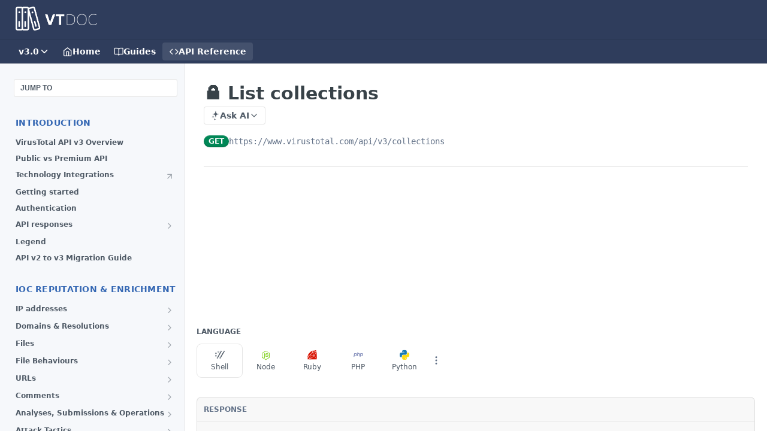

--- FILE ---
content_type: text/html; charset=utf-8
request_url: https://docs.virustotal.com/reference/list-collections
body_size: 69279
content:
<!DOCTYPE html><html lang="en" style="" data-color-mode="light" class=" useReactApp isRefPage "><head><meta charset="utf-8"><meta name="readme-deploy" content="5.574.0"><meta name="readme-subdomain" content="virustotal"><meta name="readme-repo" content="virustotal-4ed6b2d092f2"><meta name="readme-version" content="3.0"><title>🔒 List collections</title><meta name="description" content="Deprecated endpoint. This has been replaced by Google Threat Intelligence We are gearing up to the transition into Google Threat Intelligence! The endpoints are documented at Threat Landscape -&gt; Threat Actors, Malware &amp; Tools, Campaigns, IoC Collections section . Note that when upgrading to Google T…" data-rh="true"><meta property="og:title" content="🔒 List collections" data-rh="true"><meta property="og:description" content="Deprecated endpoint. This has been replaced by Google Threat Intelligence We are gearing up to the transition into Google Threat Intelligence! The endpoints are documented at Threat Landscape -&gt; Threat Actors, Malware &amp; Tools, Campaigns, IoC Collections section . Note that when upgrading to Google T…" data-rh="true"><meta property="og:site_name" content="VirusTotal"><meta name="twitter:title" content="🔒 List collections" data-rh="true"><meta name="twitter:description" content="Deprecated endpoint. This has been replaced by Google Threat Intelligence We are gearing up to the transition into Google Threat Intelligence! The endpoints are documented at Threat Landscape -&gt; Threat Actors, Malware &amp; Tools, Campaigns, IoC Collections section . Note that when upgrading to Google T…" data-rh="true"><meta name="twitter:card" content="summary_large_image"><meta name="viewport" content="width=device-width, initial-scale=1.0"><meta property="og:image" content="https://cdn.readme.io/og-image/create?type=reference&amp;title=%F0%9F%94%92%20List%20collections&amp;projectTitle=VirusTotal&amp;description=Deprecated%20endpoint.%20This%20has%20been%20replaced%20by%20Google%20Threat%20Intelligence%20We%20are%20gearing%20up%20to%20the%20transition%20into%20Google%20Threat%20Intelligence!%20The%20endpoints%20are%20documented%20at%20Threat%20Landscape%20-%3E%20Threat%20Actors%2C%20Malware%20%26%20Tools%2C%20Campaigns%2C%20IoC%20Collections%20section%20.%20Note%20that%20when%20upgrading%20to%20Google%20T%E2%80%A6&amp;logoUrl=https%3A%2F%2Ffiles.readme.io%2F58ab079-small-Asset_1.png&amp;color=%232e3134&amp;variant=light" data-rh="true"><meta name="twitter:image" content="https://cdn.readme.io/og-image/create?type=reference&amp;title=%F0%9F%94%92%20List%20collections&amp;projectTitle=VirusTotal&amp;description=Deprecated%20endpoint.%20This%20has%20been%20replaced%20by%20Google%20Threat%20Intelligence%20We%20are%20gearing%20up%20to%20the%20transition%20into%20Google%20Threat%20Intelligence!%20The%20endpoints%20are%20documented%20at%20Threat%20Landscape%20-%3E%20Threat%20Actors%2C%20Malware%20%26%20Tools%2C%20Campaigns%2C%20IoC%20Collections%20section%20.%20Note%20that%20when%20upgrading%20to%20Google%20T%E2%80%A6&amp;logoUrl=https%3A%2F%2Ffiles.readme.io%2F58ab079-small-Asset_1.png&amp;color=%232e3134&amp;variant=light" data-rh="true"><meta property="og:image:width" content="1200"><meta property="og:image:height" content="630"><link id="favicon" rel="shortcut icon" href="https://files.readme.io/acb1084-small-flag.png" type="image/png"><link rel="canonical" href="https://docs.virustotal.com/reference/list-collections"><script src="https://cdn.readme.io/public/js/unauthorized-redirect.js?1768577999714"></script><script src="https://cdn.readme.io/public/js/cash-dom.min.js?1768577999714"></script><link data-chunk="Footer" rel="preload" as="style" href="https://cdn.readme.io/public/hub/web/Footer.7ca87f1efe735da787ba.css">
<link data-chunk="Reference" rel="preload" as="style" href="https://cdn.readme.io/public/hub/web/Reference.87783c5ace01ef1a1bcb.css">
<link data-chunk="Reference" rel="preload" as="style" href="https://cdn.readme.io/public/hub/web/6180.75e3fc491ee8103c63a3.css">
<link data-chunk="Reference" rel="preload" as="style" href="https://cdn.readme.io/public/hub/web/7852.08df44d1c3020a013f63.css">
<link data-chunk="SuperHubSearch" rel="preload" as="style" href="https://cdn.readme.io/public/hub/web/SuperHubSearch.6a1ff81afa1809036d22.css">
<link data-chunk="Header" rel="preload" as="style" href="https://cdn.readme.io/public/hub/web/Header.3f100d0818bd9a0d962e.css">
<link data-chunk="Containers-EndUserContainer" rel="preload" as="style" href="https://cdn.readme.io/public/hub/web/Containers-EndUserContainer.c474218e3da23db49451.css">
<link data-chunk="main" rel="preload" as="style" href="https://cdn.readme.io/public/hub/web/main.2f0b1fcb0624f09ee5e5.css">
<link data-chunk="main" rel="preload" as="style" href="https://cdn.readme.io/public/hub/web/ui-styles.59ec1c636bb8cee5a6ef.css">
<link data-chunk="main" rel="preload" as="script" href="https://cdn.readme.io/public/hub/web/main.c93d062026bd26342f47.js">
<link data-chunk="routes-SuperHub" rel="preload" as="script" href="https://cdn.readme.io/public/hub/web/routes-SuperHub.bcb9b19cff85a0447a37.js">
<link data-chunk="Containers-EndUserContainer" rel="preload" as="script" href="https://cdn.readme.io/public/hub/web/Containers-EndUserContainer.2d5ea78239ad5c63b1ce.js">
<link data-chunk="Header" rel="preload" as="script" href="https://cdn.readme.io/public/hub/web/Header.0d0ace64749467b13d58.js">
<link data-chunk="core-icons-chevron-down-svg" rel="preload" as="script" href="https://cdn.readme.io/public/hub/web/core-icons.0723410dcfd0b81e45dd.js">
<link data-chunk="SuperHubSearch" rel="preload" as="script" href="https://cdn.readme.io/public/hub/web/3766.649eaa2b700c2449e689.js">
<link data-chunk="SuperHubSearch" rel="preload" as="script" href="https://cdn.readme.io/public/hub/web/6123.a2ef3290db790599acca.js">
<link data-chunk="SuperHubSearch" rel="preload" as="script" href="https://cdn.readme.io/public/hub/web/6146.f99bcbc8d654cc36d7c8.js">
<link data-chunk="SuperHubSearch" rel="preload" as="script" href="https://cdn.readme.io/public/hub/web/8836.dbe2a8b6a6809625282d.js">
<link data-chunk="SuperHubSearch" rel="preload" as="script" href="https://cdn.readme.io/public/hub/web/SuperHubSearch.01a8dfcf20a7f0fd5a06.js">
<link data-chunk="Reference" rel="preload" as="script" href="https://cdn.readme.io/public/hub/web/3781.e78b96a01630dde138be.js">
<link data-chunk="Reference" rel="preload" as="script" href="https://cdn.readme.io/public/hub/web/6563.536d53a51a39205d3d9b.js">
<link data-chunk="Reference" rel="preload" as="script" href="https://cdn.readme.io/public/hub/web/6652.3900ee39f7cfe0a89511.js">
<link data-chunk="Reference" rel="preload" as="script" href="https://cdn.readme.io/public/hub/web/4915.4968d598cb90893f0796.js">
<link data-chunk="Reference" rel="preload" as="script" href="https://cdn.readme.io/public/hub/web/4838.c74165d2540902b5353d.js">
<link data-chunk="Reference" rel="preload" as="script" href="https://cdn.readme.io/public/hub/web/1714.47dd87388e28e3b0bf2b.js">
<link data-chunk="Reference" rel="preload" as="script" href="https://cdn.readme.io/public/hub/web/9809.7cc3cc6dfee6b778fdc5.js">
<link data-chunk="Reference" rel="preload" as="script" href="https://cdn.readme.io/public/hub/web/1380.4581c35aa2367221e97b.js">
<link data-chunk="Reference" rel="preload" as="script" href="https://cdn.readme.io/public/hub/web/957.2b5aa0d44de06925bd70.js">
<link data-chunk="Reference" rel="preload" as="script" href="https://cdn.readme.io/public/hub/web/9602.0996aab4704854756684.js">
<link data-chunk="Reference" rel="preload" as="script" href="https://cdn.readme.io/public/hub/web/9861.bcb86737af312c75368a.js">
<link data-chunk="Reference" rel="preload" as="script" href="https://cdn.readme.io/public/hub/web/4371.a07eb89a6bac0447c776.js">
<link data-chunk="Reference" rel="preload" as="script" href="https://cdn.readme.io/public/hub/web/6349.d9da5fd0043c55243e87.js">
<link data-chunk="Reference" rel="preload" as="script" href="https://cdn.readme.io/public/hub/web/7852.8a56ade23f35ceee8a47.js">
<link data-chunk="Reference" rel="preload" as="script" href="https://cdn.readme.io/public/hub/web/3463.b43baf29dc18ca607ee6.js">
<link data-chunk="Reference" rel="preload" as="script" href="https://cdn.readme.io/public/hub/web/9711.6d6bb79d779138d9ffc5.js">
<link data-chunk="Reference" rel="preload" as="script" href="https://cdn.readme.io/public/hub/web/6180.2d4fae14177ad9bf28ea.js">
<link data-chunk="Reference" rel="preload" as="script" href="https://cdn.readme.io/public/hub/web/9819.1dae18aeff002cf5bfcf.js">
<link data-chunk="Reference" rel="preload" as="script" href="https://cdn.readme.io/public/hub/web/8749.b3e7d5771ae865344c6e.js">
<link data-chunk="Reference" rel="preload" as="script" href="https://cdn.readme.io/public/hub/web/949.7221eb4940f7fc325cea.js">
<link data-chunk="Reference" rel="preload" as="script" href="https://cdn.readme.io/public/hub/web/Reference.2eb6c26724c1d21d0265.js">
<link data-chunk="ConnectMetadata" rel="preload" as="script" href="https://cdn.readme.io/public/hub/web/ConnectMetadata.d3beced9628aca1e6cb7.js">
<link data-chunk="Footer" rel="preload" as="script" href="https://cdn.readme.io/public/hub/web/Footer.9f1a3307d1d61765d9bb.js">
<link data-chunk="main" rel="stylesheet" href="https://cdn.readme.io/public/hub/web/ui-styles.59ec1c636bb8cee5a6ef.css">
<link data-chunk="main" rel="stylesheet" href="https://cdn.readme.io/public/hub/web/main.2f0b1fcb0624f09ee5e5.css">
<link data-chunk="Containers-EndUserContainer" rel="stylesheet" href="https://cdn.readme.io/public/hub/web/Containers-EndUserContainer.c474218e3da23db49451.css">
<link data-chunk="Header" rel="stylesheet" href="https://cdn.readme.io/public/hub/web/Header.3f100d0818bd9a0d962e.css">
<link data-chunk="SuperHubSearch" rel="stylesheet" href="https://cdn.readme.io/public/hub/web/SuperHubSearch.6a1ff81afa1809036d22.css">
<link data-chunk="Reference" rel="stylesheet" href="https://cdn.readme.io/public/hub/web/7852.08df44d1c3020a013f63.css">
<link data-chunk="Reference" rel="stylesheet" href="https://cdn.readme.io/public/hub/web/6180.75e3fc491ee8103c63a3.css">
<link data-chunk="Reference" rel="stylesheet" href="https://cdn.readme.io/public/hub/web/Reference.87783c5ace01ef1a1bcb.css">
<link data-chunk="Footer" rel="stylesheet" href="https://cdn.readme.io/public/hub/web/Footer.7ca87f1efe735da787ba.css"><!-- CUSTOM CSS--><style title="rm-custom-css">:root{--project-color-primary:#2e3134;--project-color-inverse:#fff;--recipe-button-color:#0b4dda;--recipe-button-color-hover:#062b79;--recipe-button-color-active:#041a48;--recipe-button-color-focus:rgba(11, 77, 218, 0.25);--recipe-button-color-disabled:#b6ccfb}[id=enterprise] .ReadMeUI[is=AlgoliaSearch]{--project-color-primary:#2e3134;--project-color-inverse:#fff}a{color:var(--color-link-primary,#0b4dda)}a:hover{color:var(--color-link-primary-darken-5,#062b79)}a.text-muted:hover{color:var(--color-link-primary,#0b4dda)}.btn.btn-primary{background-color:#0b4dda}.btn.btn-primary:hover{background-color:#062b79}.theme-line #hub-landing-top h2{color:#0b4dda}#hub-landing-top .btn:hover{color:#0b4dda}.theme-line #hub-landing-top .btn:hover{color:#fff}.theme-solid header#hub-header #header-top{background-color:#2e3134}.theme-solid.header-gradient header#hub-header #header-top{background:linear-gradient(to bottom,#2e3134,#080b0d)}.theme-solid.header-custom header#hub-header #header-top{background-image:url(undefined)}.theme-line header#hub-header #header-top{border-bottom-color:#2e3134}.theme-line header#hub-header #header-top .btn{background-color:#2e3134}header#hub-header #header-top #header-logo{width:136px;height:40px;margin-top:0;background-image:url(https://files.readme.io/58ab079-small-Asset_1.png)}#hub-subheader-parent #hub-subheader .hub-subheader-breadcrumbs .dropdown-menu a:hover{background-color:#2e3134}#subheader-links a.active{color:#2e3134!important;box-shadow:inset 0 -2px 0 #2e3134}#subheader-links a:hover{color:#2e3134!important;box-shadow:inset 0 -2px 0 #2e3134;opacity:.7}.discussion .submit-vote.submit-vote-parent.voted a.submit-vote-button{background-color:#0b4dda}section#hub-discuss .discussion a .discuss-body h4{color:#0b4dda}section#hub-discuss .discussion a:hover .discuss-body h4{color:#062b79}#hub-subheader-parent #hub-subheader.sticky-header.sticky{border-bottom-color:#0b4dda}#hub-subheader-parent #hub-subheader.sticky-header.sticky .search-box{border-bottom-color:#0b4dda}#hub-search-results h3 em{color:#0b4dda}.main_background,.tag-item{background:#0b4dda!important}.main_background:hover{background:#062b79!important}.main_color{color:#2e3134!important}.border_bottom_main_color{border-bottom:2px solid #2e3134}.main_color_hover:hover{color:#2e3134!important}section#hub-discuss h1{color:#0b4dda}#hub-reference .hub-api .api-definition .api-try-it-out.active{border-color:#0b4dda;background-color:#0b4dda}#hub-reference .hub-api .api-definition .api-try-it-out.active:hover{background-color:#062b79;border-color:#062b79}#hub-reference .hub-api .api-definition .api-try-it-out:hover{border-color:#0b4dda;color:#0b4dda}#hub-reference .hub-reference .logs .logs-empty .logs-login-button,#hub-reference .hub-reference .logs .logs-login .logs-login-button{background-color:var(--project-color-primary,#0b4dda);border-color:var(--project-color-primary,#0b4dda)}#hub-reference .hub-reference .logs .logs-empty .logs-login-button:hover,#hub-reference .hub-reference .logs .logs-login .logs-login-button:hover{background-color:#062b79;border-color:#062b79}#hub-reference .hub-reference .logs .logs-empty>svg>path,#hub-reference .hub-reference .logs .logs-login>svg>path{fill:#0b4dda;fill:var(--project-color-primary,#0b4dda)}#hub-reference .hub-reference .logs:last-child .logs-empty,#hub-reference .hub-reference .logs:last-child .logs-login{margin-bottom:35px}#hub-reference .hub-reference .hub-reference-section .hub-reference-left header .hub-reference-edit:hover{color:#0b4dda}.main-color-accent{border-bottom:3px solid #2e3134;padding-bottom:8px}/*! BEGIN HUB_CUSTOM_STYLES */.theme-line header#hub-header #header-top{border-bottom-width:1px}#hub-reference .hub-reference .hub-reference-section .content-body{padding-bottom:200px}nav#hub-sidebar .scrollable-parent #hub-sidebar-content{margin-left:10px}nav#hub-sidebar ul a{border-left:4px solid #fff;color:#747c84}nav#hub-sidebar ul a.active{background-color:#fff;border-radius:0;color:#33383c;border-left:4px solid #3e67fb;font-weight:700}.pg-type.type-get{background-color:#2cbf42}.pg-type.type-post{background-color:#394eff}.theme-line header#hub-header #header-top{border-bottom-color:#d8d8d8}#hub-sidebar-parent{width:320px}section#hub-content{padding-left:320px;max-width:calc(100% - 350px)!important}#hub-reference .hub-api .api-definition.float{margin-left:320px}.dropbtn{background-color:#3498db;color:#fff;padding:16px;font-size:16px;border:none;cursor:pointer}.dropbtn:focus,.dropbtn:hover{background-color:#2980b9}.dropdown{position:relative;display:inline-block}.dropdown-content{position:absolute;background-color:#f1f1f1;min-width:160px;overflow:auto;box-shadow:0 8px 16px 0 rgba(0,0,0,.2);z-index:1}.dropdown-content a{color:#000;padding:12px 16px;text-decoration:none;display:block}.dropdown a:hover{background-color:#ddd}.show{display:block}.left-dropdown{display:none!important}@media (max-width:1024){.left-dropdown{display:block}}a{text-decoration:none!important}.rm-Header{background:#2f3d5c}.rm-Sidebar{background:#f6f8fb;padding-left:8px!important}.App{--container-lg:100%;--hub-main-max-width:1280px;--hub-sidebar-width:300px}.rm-Sidebar-heading{color:#3467b3!important;font-weight:700!important;font-size:14px!important}.rm-Sidebar-link{font-weight:600!important;font-size:12px!important}/*! END HUB_CUSTOM_STYLES */</style><meta name="google-site-verification" content="AjImUHXWWDZ6oq2tsk2eZ9ND6focWOlvXpLM617TO7s" />
<link id="favicon" rel="shortcut icon" href="https://www.virustotal.com/gui/images/favicon.svg"><meta name="google-site-verification" content="e651TT_SXUTtNyBD6Yd1y065bt8TWUKZxLkgNASpU4U"><meta name="loadedProject" content="virustotal"><script>var storedColorMode = `light` === 'system' ? window.localStorage.getItem('color-scheme') : `light`
document.querySelector('[data-color-mode]').setAttribute('data-color-mode', storedColorMode)</script><script id="config" type="application/json" data-json="{&quot;algoliaIndex&quot;:&quot;readme_search_v2&quot;,&quot;amplitude&quot;:{&quot;apiKey&quot;:&quot;dc8065a65ef83d6ad23e37aaf014fc84&quot;,&quot;enabled&quot;:true},&quot;asset_url&quot;:&quot;https://cdn.readme.io&quot;,&quot;domain&quot;:&quot;readme.io&quot;,&quot;domainFull&quot;:&quot;https://dash.readme.com&quot;,&quot;encryptedLocalStorageKey&quot;:&quot;ekfls-2025-03-27&quot;,&quot;fullstory&quot;:{&quot;enabled&quot;:true,&quot;orgId&quot;:&quot;FSV9A&quot;},&quot;git&quot;:{&quot;sync&quot;:{&quot;bitbucket&quot;:{&quot;installationLink&quot;:&quot;https://developer.atlassian.com/console/install/310151e6-ca1a-4a44-9af6-1b523fea0561?signature=AYABeMn9vqFkrg%2F1DrJAQxSyVf4AAAADAAdhd3Mta21zAEthcm46YXdzOmttczp1cy13ZXN0LTI6NzA5NTg3ODM1MjQzOmtleS83MDVlZDY3MC1mNTdjLTQxYjUtOWY5Yi1lM2YyZGNjMTQ2ZTcAuAECAQB4IOp8r3eKNYw8z2v%2FEq3%2FfvrZguoGsXpNSaDveR%2FF%2Fo0BHUxIjSWx71zNK2RycuMYSgAAAH4wfAYJKoZIhvcNAQcGoG8wbQIBADBoBgkqhkiG9w0BBwEwHgYJYIZIAWUDBAEuMBEEDOJgARbqndU9YM%2FRdQIBEIA7unpCah%2BIu53NA72LkkCDhNHOv%2BgRD7agXAO3jXqw0%2FAcBOB0%2F5LmpzB5f6B1HpkmsAN2i2SbsFL30nkAB2F3cy1rbXMAS2Fybjphd3M6a21zOmV1LXdlc3QtMTo3MDk1ODc4MzUyNDM6a2V5LzQ2MzBjZTZiLTAwYzMtNGRlMi04NzdiLTYyN2UyMDYwZTVjYwC4AQICAHijmwVTMt6Oj3F%2B0%2B0cVrojrS8yZ9ktpdfDxqPMSIkvHAGT%[base64]%2BMHwGCSqGSIb3DQEHBqBvMG0CAQAwaAYJKoZIhvcNAQcBMB4GCWCGSAFlAwQBLjARBAzzWhThsIgJwrr%2FY2ECARCAOxoaW9pob21lweyAfrIm6Fw7gd8D%2B%2F8LHk4rl3jjULDM35%2FVPuqBrqKunYZSVCCGNGB3RqpQJr%2FasASiAgAAAAAMAAAQAAAAAAAAAAAAAAAAAEokowLKsF1tMABEq%2BKNyJP%2F%2F%2F%2F%2FAAAAAQAAAAAAAAAAAAAAAQAAADJLzRcp6MkqKR43PUjOiRxxbxXYhLc6vFXEutK3%2BQ71yuPq4dC8pAHruOVQpvVcUSe8dptV8c7wR8BTJjv%2F%2FNe8r0g%3D&amp;product=bitbucket&quot;}}},&quot;metrics&quot;:{&quot;billingCronEnabled&quot;:&quot;true&quot;,&quot;dashUrl&quot;:&quot;https://m.readme.io&quot;,&quot;defaultUrl&quot;:&quot;https://m.readme.io&quot;,&quot;exportMaxRetries&quot;:12,&quot;wsUrl&quot;:&quot;wss://m.readme.io&quot;},&quot;micro&quot;:{&quot;baseUrl&quot;:&quot;https://micro-beta.readme.com&quot;},&quot;proxyUrl&quot;:&quot;https://try.readme.io&quot;,&quot;readmeRecaptchaSiteKey&quot;:&quot;6LesVBYpAAAAAESOCHOyo2kF9SZXPVb54Nwf3i2x&quot;,&quot;releaseVersion&quot;:&quot;5.574.0&quot;,&quot;reservedWords&quot;:{&quot;tools&quot;:[&quot;execute-request&quot;,&quot;get-code-snippet&quot;,&quot;get-endpoint&quot;,&quot;get-request-body&quot;,&quot;get-response-schema&quot;,&quot;get-server-variables&quot;,&quot;list-endpoints&quot;,&quot;list-security-schemes&quot;,&quot;list-specs&quot;,&quot;search-specs&quot;,&quot;search&quot;,&quot;fetch&quot;]},&quot;sentry&quot;:{&quot;dsn&quot;:&quot;https://3bbe57a973254129bcb93e47dc0cc46f@o343074.ingest.sentry.io/2052166&quot;,&quot;enabled&quot;:true},&quot;shMigration&quot;:{&quot;promoVideo&quot;:&quot;&quot;,&quot;forceWaitlist&quot;:false,&quot;migrationPreview&quot;:false},&quot;sslBaseDomain&quot;:&quot;readmessl.com&quot;,&quot;sslGenerationService&quot;:&quot;ssl.readmessl.com&quot;,&quot;stripePk&quot;:&quot;pk_live_5103PML2qXbDukVh7GDAkQoR4NSuLqy8idd5xtdm9407XdPR6o3bo663C1ruEGhXJjpnb2YCpj8EU1UvQYanuCjtr00t1DRCf2a&quot;,&quot;superHub&quot;:{&quot;newProjectsEnabled&quot;:true},&quot;wootric&quot;:{&quot;accountToken&quot;:&quot;NPS-122b75a4&quot;,&quot;enabled&quot;:true}}"></script></head><body class="body-none theme-solid header-gradient header-bg-size-auto header-bg-pos-tl header-overlay-circuits reference-layout-row lumosity-normal hub-full"><div id="ssr-top"></div><div id="ssr-main"><div class="App ThemeContext ThemeContext_dark ThemeContext_classic" style="--color-primary:#2e3134;--color-primary-inverse:#fff;--color-primary-alt:#080b0d;--color-primary-darken-10:#161719;--color-primary-darken-20:#000000;--color-primary-alpha-25:rgba(46, 49, 52, 0.25);--color-link-primary:#0b4dda;--color-link-primary-darken-5:#0a44c2;--color-link-primary-darken-10:#093ca9;--color-link-primary-darken-20:#062b79;--color-link-primary-alpha-50:rgba(11, 77, 218, 0.5);--color-link-primary-alpha-25:rgba(11, 77, 218, 0.25);--color-link-background:rgba(11, 77, 218, 0.09);--color-link-text:#fff;--color-login-link:#018ef5;--color-login-link-text:#fff;--color-login-link-darken-10:#0171c2;--color-login-link-primary-alpha-50:rgba(1, 142, 245, 0.5)"><div class="SuperHub2RNxzk6HzHiJ"><div class="ContentWithOwlbotx4PaFDoA1KMz"><div class="ContentWithOwlbot-content2X1XexaN8Lf2"><header class="Header3zzata9F_ZPQ rm-Header_classic Header_collapsible3n0YXfOvb_Al rm-Header rm-Header_gradient"><div class="rm-Header-top Header-topuTMpygDG4e1V Header-top_classic3g7Q6zoBy8zh"><div class="rm-Container rm-Container_flex"><div style="outline:none" tabindex="-1"><a href="#content" target="_self" class="Button Button_md rm-JumpTo Header-jumpTo3IWKQXmhSI5D Button_primary">Jump to Content</a></div><div class="rm-Header-left Header-leftADQdGVqx1wqU"><a class="rm-Logo Header-logo1Xy41PtkzbdG" href="/" target="_self"><img alt="VirusTotal" class="rm-Logo-img rm-Logo-img_lg Header-logo-img3YvV4lcGKkeb" src="https://files.readme.io/58ab079-small-Asset_1.png"/></a></div><div class="rm-Header-left Header-leftADQdGVqx1wqU Header-left_mobile1RG-X93lx6PF"><div><button aria-label="Toggle navigation menu" class="icon-menu menu3d6DYNDa3tk5" type="button"></button><div class=""><div class="Flyout95xhYIIoTKtc undefined rm-Flyout" data-testid="flyout"><div class="MobileFlyout1hHJpUd-nYkd"><a class="rm-MobileFlyout-item NavItem-item1gDDTqaXGhm1 NavItem-item_mobile1qG3gd-Mkck- " href="/" target="_self"><i class="icon-landing-page-2 NavItem-badge1qOxpfTiALoz rm-Header-bottom-link-icon"></i><span class="NavItem-textSlZuuL489uiw">Home</span></a><a class="rm-MobileFlyout-item NavItem-item1gDDTqaXGhm1 NavItem-item_mobile1qG3gd-Mkck- " href="/docs" target="_self"><i class="icon-guides NavItem-badge1qOxpfTiALoz rm-Header-bottom-link-icon"></i><span class="NavItem-textSlZuuL489uiw">Guides</span></a><a aria-current="page" class="rm-MobileFlyout-item NavItem-item1gDDTqaXGhm1 NavItem-item_mobile1qG3gd-Mkck-  active" href="/reference" target="_self"><i class="icon-references NavItem-badge1qOxpfTiALoz rm-Header-bottom-link-icon"></i><span class="NavItem-textSlZuuL489uiw">API Reference</span></a><select class="Select Select_md NavItem-item1gDDTqaXGhm1 NavItem-item_select3UEfLN-oSjxp NavItem-item_mobile1qG3gd-Mkck-"><option data-url="/v2.0/reference" value="2.0">v2.0</option><option data-url="#" value="3.0" selected="">v3.0</option></select><hr class="MobileFlyout-divider10xf7R2X1MeW"/><a class="MobileFlyout-logo3Lq1eTlk1K76 Header-logo1Xy41PtkzbdG rm-Logo" href="/" target="_self"><img alt="VirusTotal" class="Header-logo-img3YvV4lcGKkeb rm-Logo-img" src="https://files.readme.io/58ab079-small-Asset_1.png"/></a></div></div></div></div><div class="Header-left-nav2xWPWMNHOGf_"><i aria-hidden="true" class="icon-references Header-left-nav-icon10glJKFwewOv"></i>API Reference</div></div><div class="rm-Header-right Header-right21PC2XTT6aMg"><span class="Header-right_desktop14ja01RUQ7HE"></span><div class="Header-searchtb6Foi0-D9Vx"><button aria-label="Search ⌘k" class="rm-SearchToggle" data-symbol="⌘"><div class="rm-SearchToggle-icon icon-search1"></div></button></div></div></div></div><div class="Header-bottom2eLKOFXMEmh5 Header-bottom_classic rm-Header-bottom"><div class="rm-Container rm-Container_flex"><nav aria-label="Primary navigation" class="Header-leftADQdGVqx1wqU Header-subnavnVH8URdkgvEl" role="navigation"><div class="rm-VersionDropdown Dropdown Dropdown_closed" data-testid="dropdown-container"><button aria-haspopup="dialog" class="Button Button_slate_text Button_md VersionDropdown1GXDUTxJ1T95 rm-Header-bottom-link Dropdown-toggle Button_primary" type="button"><span class="Truncate1OzxBYrNNfH3" style="--Truncate-max-width:150px">v3.0</span><span class="IconWrapper Icon-wrapper2z2wVIeGsiUy"><svg fill="none" viewBox="0 0 24 24" class="Icon Icon3_D2ysxFZ_ll Icon-svg2Lm7f6G9Ly5a" data-name="chevron-down" role="img" style="--icon-color:inherit;--icon-size:inherit;--icon-stroke-width:2px"><path stroke="currentColor" stroke-linecap="round" stroke-linejoin="round" d="m6 9 6 6 6-6" class="icon-stroke-width"></path></svg></span></button></div><a class="Button Button_md rm-Header-link rm-Header-bottom-link Button_slate_text Header-bottom-link_mobile " href="/" target="_self"><i class="icon-landing-page-2 rm-Header-bottom-link-icon"></i><span>Home</span></a><a class="Button Button_md rm-Header-link rm-Header-bottom-link Button_slate_text Header-bottom-link_mobile " href="/docs" target="_self"><i class="icon-guides rm-Header-bottom-link-icon"></i><span>Guides</span></a><a aria-current="page" class="Button Button_md rm-Header-link rm-Header-bottom-link Button_slate_text Header-bottom-link_mobile  active" href="/reference" target="_self"><i class="icon-references rm-Header-bottom-link-icon"></i><span>API Reference</span></a><div class="Header-subnav-tabyNLkcOA6xAra" style="transform:translateX(0px);width:0"></div></nav><button align="center" justify="between" style="--flex-gap:var(--xs)" class="Button Button_sm Flex Flex_row MobileSubnav1DsTfasXloM2 Button_contrast Button_contrast_outline" type="button"><span class="Button-label">🔒 List collections</span><span class="IconWrapper Icon-wrapper2z2wVIeGsiUy"><svg fill="none" viewBox="0 0 24 24" class="Icon Icon3_D2ysxFZ_ll Icon-svg2Lm7f6G9Ly5a" data-name="chevron-up-down" role="img" style="--icon-color:inherit;--icon-size:inherit;--icon-stroke-width:2px"><path stroke="currentColor" stroke-linecap="round" stroke-linejoin="round" d="m6 16 6 6 6-6M18 8l-6-6-6 6" class="icon-stroke-width"></path></svg></span></button></div></div><div class="hub-search-results--reactApp " id="hub-search-results"><div class="hub-container"><div class="modal-backdrop show-modal rm-SearchModal" role="button" tabindex="0"><div aria-label="Search Dialog" class="SuperHubSearchI_obvfvvQi4g" id="AppSearch" role="tabpanel" tabindex="0"><div data-focus-guard="true" tabindex="-1" style="width:1px;height:0px;padding:0;overflow:hidden;position:fixed;top:1px;left:1px"></div><div data-focus-lock-disabled="disabled" class="SuperHubSearch-container2BhYey2XE-Ij"><div class="SuperHubSearch-col1km8vLFgOaYj"><div class="SearchBoxnZBxftziZGcz"><input aria-label="Search" autoCapitalize="off" autoComplete="off" autoCorrect="off" spellcheck="false" tabindex="0" aria-required="false" class="Input Input_md SearchBox-inputR4jffU8l10iF" type="search" value=""/></div><div class="SearchTabs3rNhUK3HjrRJ"><div class="Tabs Tabs-list" role="tablist"><div aria-label="All" aria-selected="true" class="SearchTabs-tab1TrpmhQv840T Tabs-listItem Tabs-listItem_active" role="tab" tabindex="1"><span class="SearchTabs-tab1TrpmhQv840T"><span class="IconWrapper Icon-wrapper2z2wVIeGsiUy"><svg fill="none" viewBox="0 0 24 24" class="Icon Icon3_D2ysxFZ_ll Icon-svg2Lm7f6G9Ly5a icon" data-name="search" role="img" style="--icon-color:inherit;--icon-size:inherit;--icon-stroke-width:2px"><path stroke="currentColor" stroke-linecap="round" stroke-linejoin="round" d="M11 19a8 8 0 1 0 0-16 8 8 0 0 0 0 16ZM21 21l-4.35-4.35" class="icon-stroke-width"></path></svg></span>All</span></div><div aria-label="Pages" aria-selected="false" class="SearchTabs-tab1TrpmhQv840T Tabs-listItem" role="tab" tabindex="1"><span class="SearchTabs-tab1TrpmhQv840T"><span class="IconWrapper Icon-wrapper2z2wVIeGsiUy"><svg fill="none" viewBox="0 0 24 24" class="Icon Icon3_D2ysxFZ_ll Icon-svg2Lm7f6G9Ly5a icon" data-name="custom-pages" role="img" style="--icon-color:inherit;--icon-size:inherit;--icon-stroke-width:2px"><path stroke="currentColor" stroke-linecap="round" stroke-linejoin="round" d="M13 2H6a2 2 0 0 0-2 2v16a2 2 0 0 0 2 2h12a2 2 0 0 0 2-2V9l-7-7Z" class="icon-stroke-width"></path><path stroke="currentColor" stroke-linecap="round" stroke-linejoin="round" d="M13 2v7h7M12 11.333V12M12 18v.667M9.407 12.407l.473.473M14.12 17.12l.473.473M8.333 15H9M15 15h.667M9.407 17.593l.473-.473M14.12 12.88l.473-.473" class="icon-stroke-width"></path></svg></span>Pages</span></div></div></div><div class="rm-SearchModal-empty SearchResults35_kFOb1zvxX SearchResults_emptyiWzyXErtNcQJ"><span class="IconWrapper Icon-wrapper2z2wVIeGsiUy"><svg fill="none" viewBox="0 0 24 24" class="Icon Icon3_D2ysxFZ_ll Icon-svg2Lm7f6G9Ly5a rm-SearchModal-empty-icon icon icon-search" data-name="search" role="img" style="--icon-color:inherit;--icon-size:var(--icon-md);--icon-stroke-width:2px"><path stroke="currentColor" stroke-linecap="round" stroke-linejoin="round" d="M11 19a8 8 0 1 0 0-16 8 8 0 0 0 0 16ZM21 21l-4.35-4.35" class="icon-stroke-width"></path></svg></span><h6 class="Title Title6 rm-SearchModal-empty-text">Start typing to search…</h6></div></div></div><div data-focus-guard="true" tabindex="-1" style="width:1px;height:0px;padding:0;overflow:hidden;position:fixed;top:1px;left:1px"></div></div></div></div></div></header><main class="SuperHubReference3_1nwDyq5sO3 rm-ReferenceMain rm-ReferenceMain-SuperHub rm-Container rm-Container_flex rm-basic-page" id="Explorer"><nav aria-label="Secondary navigation" class="rm-Sidebar hub-sidebar reference-redesign Nav3C5f8FcjkaHj" id="reference-sidebar" role="navigation"><div class="Main-QuickNav-container1OiLvjSDusO6"><button aria-keyshortcuts="Control+/ Meta+/" class="QuickNav1q-OoMjiX_Yr QuickNav-button2KzlQbz5Pm2Y">JUMP TO</button></div><div class="Sidebar1t2G1ZJq-vU1 rm-Sidebar hub-sidebar-content"><section class="Sidebar-listWrapper6Q9_yUrG906C rm-Sidebar-section"><h2 class="Sidebar-headingTRQyOa2pk0gh rm-Sidebar-heading">Introduction</h2><ul class="Sidebar-list_sidebarLayout3RaX72iQNOEI Sidebar-list3cZWQLaBf9k8 rm-Sidebar-list"><li class="Sidebar-item23D-2Kd61_k3"><a class="Sidebar-link2Dsha-r-GKh2 childless text-wrap rm-Sidebar-link" target="_self" href="/reference/overview"><span class="Sidebar-link-textLuTE1ySm4Kqn"><span class="Sidebar-link-text_label1gCT_uPnx7Gu">VirusTotal API v3 Overview</span></span></a></li><li class="Sidebar-item23D-2Kd61_k3"><a class="Sidebar-link2Dsha-r-GKh2 childless text-wrap rm-Sidebar-link" target="_self" href="/reference/public-vs-premium-api"><span class="Sidebar-link-textLuTE1ySm4Kqn"><span class="Sidebar-link-text_label1gCT_uPnx7Gu">Public vs Premium API</span></span></a></li><li class="Sidebar-item23D-2Kd61_k3"><a class="Sidebar-link2Dsha-r-GKh2 childless text-wrap rm-Sidebar-link" target="_self" data-active="" href="https://docs.virustotal.com/docs/technology-integrations-list"><span class="Sidebar-link-textLuTE1ySm4Kqn"><span class="Sidebar-link-text_label1gCT_uPnx7Gu">Technology Integrations</span><i aria-label="Link" class="Sidebar-link-iconnjiqEiZlPn0W Sidebar-link-externalIcon1RcnjKm-3Ft8 icon-arrow-up-right" role="img"></i></span></a></li><li class="Sidebar-item23D-2Kd61_k3"><a class="Sidebar-link2Dsha-r-GKh2 childless text-wrap rm-Sidebar-link" target="_self" href="/reference/getting-started"><span class="Sidebar-link-textLuTE1ySm4Kqn"><span class="Sidebar-link-text_label1gCT_uPnx7Gu">Getting started</span></span></a></li><li class="Sidebar-item23D-2Kd61_k3"><a class="Sidebar-link2Dsha-r-GKh2 childless text-wrap rm-Sidebar-link" target="_self" href="/reference/authentication"><span class="Sidebar-link-textLuTE1ySm4Kqn"><span class="Sidebar-link-text_label1gCT_uPnx7Gu">Authentication</span></span></a></li><li class="Sidebar-item23D-2Kd61_k3"><a class="Sidebar-link2Dsha-r-GKh2 Sidebar-link_parent text-wrap rm-Sidebar-link" target="_self" href="/reference/api-responses"><span class="Sidebar-link-textLuTE1ySm4Kqn"><span class="Sidebar-link-text_label1gCT_uPnx7Gu">API responses</span></span><button aria-expanded="false" aria-label="Show subpages for API responses" class="Sidebar-link-buttonWrapper3hnFHNku8_BJ" type="button"><i aria-hidden="true" class="Sidebar-link-iconnjiqEiZlPn0W Sidebar-link-expandIcon2yVH6SarI6NW icon-chevron-rightward"></i></button></a><ul class="subpages Sidebar-list3cZWQLaBf9k8 rm-Sidebar-list"><li class="Sidebar-item23D-2Kd61_k3"><a class="Sidebar-link2Dsha-r-GKh2 childless subpage text-wrap rm-Sidebar-link" target="_self" href="/reference/errors"><span class="Sidebar-link-textLuTE1ySm4Kqn"><span class="Sidebar-link-text_label1gCT_uPnx7Gu">Errors</span></span></a></li><li class="Sidebar-item23D-2Kd61_k3"><a class="Sidebar-link2Dsha-r-GKh2 childless subpage text-wrap rm-Sidebar-link" target="_self" href="/reference/key-concepts"><span class="Sidebar-link-textLuTE1ySm4Kqn"><span class="Sidebar-link-text_label1gCT_uPnx7Gu">Key concepts</span></span></a></li><li class="Sidebar-item23D-2Kd61_k3"><a class="Sidebar-link2Dsha-r-GKh2 childless subpage text-wrap rm-Sidebar-link" target="_self" href="/reference/objects"><span class="Sidebar-link-textLuTE1ySm4Kqn"><span class="Sidebar-link-text_label1gCT_uPnx7Gu">Objects</span></span></a></li><li class="Sidebar-item23D-2Kd61_k3"><a class="Sidebar-link2Dsha-r-GKh2 childless subpage text-wrap rm-Sidebar-link" target="_self" href="/reference/collections"><span class="Sidebar-link-textLuTE1ySm4Kqn"><span class="Sidebar-link-text_label1gCT_uPnx7Gu">Collections</span></span></a></li><li class="Sidebar-item23D-2Kd61_k3"><a class="Sidebar-link2Dsha-r-GKh2 childless subpage text-wrap rm-Sidebar-link" target="_self" href="/reference/relationships"><span class="Sidebar-link-textLuTE1ySm4Kqn"><span class="Sidebar-link-text_label1gCT_uPnx7Gu">Relationships</span></span></a></li></ul></li><li class="Sidebar-item23D-2Kd61_k3"><a class="Sidebar-link2Dsha-r-GKh2 childless text-wrap rm-Sidebar-link" target="_self" href="/reference/doc-legends"><span class="Sidebar-link-textLuTE1ySm4Kqn"><span class="Sidebar-link-text_label1gCT_uPnx7Gu">Legend</span></span></a></li><li class="Sidebar-item23D-2Kd61_k3"><a class="Sidebar-link2Dsha-r-GKh2 childless text-wrap rm-Sidebar-link" target="_self" href="/reference/api-v2-v3-migration-guide"><span class="Sidebar-link-textLuTE1ySm4Kqn"><span class="Sidebar-link-text_label1gCT_uPnx7Gu">API v2 to v3 Migration Guide</span></span></a></li></ul></section><section class="Sidebar-listWrapper6Q9_yUrG906C rm-Sidebar-section"><h2 class="Sidebar-headingTRQyOa2pk0gh rm-Sidebar-heading">IOC REPUTATION &amp; ENRICHMENT</h2><ul class="Sidebar-list_sidebarLayout3RaX72iQNOEI Sidebar-list3cZWQLaBf9k8 rm-Sidebar-list"><li class="Sidebar-item23D-2Kd61_k3"><a class="Sidebar-link2Dsha-r-GKh2 Sidebar-link_parent text-wrap rm-Sidebar-link" target="_self" href="/reference/ip-info"><span class="Sidebar-link-textLuTE1ySm4Kqn"><span class="Sidebar-link-text_label1gCT_uPnx7Gu">IP addresses</span></span><button aria-expanded="false" aria-label="Show subpages for IP addresses" class="Sidebar-link-buttonWrapper3hnFHNku8_BJ" type="button"><i aria-hidden="true" class="Sidebar-link-iconnjiqEiZlPn0W Sidebar-link-expandIcon2yVH6SarI6NW icon-chevron-rightward"></i></button></a><ul class="subpages Sidebar-list3cZWQLaBf9k8 rm-Sidebar-list"><li class="Sidebar-item23D-2Kd61_k3"><a class="Sidebar-link2Dsha-r-GKh2 childless subpage text-wrap rm-Sidebar-link" target="_self" href="/reference/ip-info"><span class="Sidebar-link-textLuTE1ySm4Kqn"><span class="Sidebar-link-text_label1gCT_uPnx7Gu">Get an IP address report</span></span><span class="Sidebar-method-container2yBYD-KB_IfC"><span class="rm-APIMethod APIMethod APIMethod_fixedWidth APIMethod_fixedWidth_md APIMethod_get APIMethod_md Sidebar-methodfUM3m6FEWm6w" data-testid="http-method" style="--APIMethod-bg:var(--APIMethod-get-bg-active);--APIMethod-fg:var(--APIMethod-default-fg-active);--APIMethod-bg-active:var(--APIMethod-get-bg-active)">get</span></span><div class="Sidebar-link-buttonWrapper3hnFHNku8_BJ"></div></a></li><li class="Sidebar-item23D-2Kd61_k3"><a class="Sidebar-link2Dsha-r-GKh2 childless subpage text-wrap rm-Sidebar-link" target="_self" href="/reference/rescan-ip"><span class="Sidebar-link-textLuTE1ySm4Kqn"><span class="Sidebar-link-text_label1gCT_uPnx7Gu">Request an IP address rescan (re-analyze)</span></span><span class="Sidebar-method-container2yBYD-KB_IfC"><span class="rm-APIMethod APIMethod APIMethod_fixedWidth APIMethod_fixedWidth_md APIMethod_post APIMethod_md Sidebar-methodfUM3m6FEWm6w" data-testid="http-method" style="--APIMethod-bg:var(--APIMethod-post-bg-active);--APIMethod-fg:var(--APIMethod-default-fg-active);--APIMethod-bg-active:var(--APIMethod-post-bg-active)">post</span></span><div class="Sidebar-link-buttonWrapper3hnFHNku8_BJ"></div></a></li><li class="Sidebar-item23D-2Kd61_k3"><a class="Sidebar-link2Dsha-r-GKh2 childless subpage text-wrap rm-Sidebar-link" target="_self" href="/reference/ip-comments-get"><span class="Sidebar-link-textLuTE1ySm4Kqn"><span class="Sidebar-link-text_label1gCT_uPnx7Gu">Get comments on an IP address</span></span><span class="Sidebar-method-container2yBYD-KB_IfC"><span class="rm-APIMethod APIMethod APIMethod_fixedWidth APIMethod_fixedWidth_md APIMethod_get APIMethod_md Sidebar-methodfUM3m6FEWm6w" data-testid="http-method" style="--APIMethod-bg:var(--APIMethod-get-bg-active);--APIMethod-fg:var(--APIMethod-default-fg-active);--APIMethod-bg-active:var(--APIMethod-get-bg-active)">get</span></span><div class="Sidebar-link-buttonWrapper3hnFHNku8_BJ"></div></a></li><li class="Sidebar-item23D-2Kd61_k3"><a class="Sidebar-link2Dsha-r-GKh2 childless subpage text-wrap rm-Sidebar-link" target="_self" href="/reference/ip-comments-post"><span class="Sidebar-link-textLuTE1ySm4Kqn"><span class="Sidebar-link-text_label1gCT_uPnx7Gu">Add a comment to an IP address</span></span><span class="Sidebar-method-container2yBYD-KB_IfC"><span class="rm-APIMethod APIMethod APIMethod_fixedWidth APIMethod_fixedWidth_md APIMethod_post APIMethod_md Sidebar-methodfUM3m6FEWm6w" data-testid="http-method" style="--APIMethod-bg:var(--APIMethod-post-bg-active);--APIMethod-fg:var(--APIMethod-default-fg-active);--APIMethod-bg-active:var(--APIMethod-post-bg-active)">post</span></span><div class="Sidebar-link-buttonWrapper3hnFHNku8_BJ"></div></a></li><li class="Sidebar-item23D-2Kd61_k3"><a class="Sidebar-link2Dsha-r-GKh2 childless subpage text-wrap rm-Sidebar-link" target="_self" href="/reference/ip-relationships"><span class="Sidebar-link-textLuTE1ySm4Kqn"><span class="Sidebar-link-text_label1gCT_uPnx7Gu">Get objects related to an IP address</span></span><span class="Sidebar-method-container2yBYD-KB_IfC"><span class="rm-APIMethod APIMethod APIMethod_fixedWidth APIMethod_fixedWidth_md APIMethod_get APIMethod_md Sidebar-methodfUM3m6FEWm6w" data-testid="http-method" style="--APIMethod-bg:var(--APIMethod-get-bg-active);--APIMethod-fg:var(--APIMethod-default-fg-active);--APIMethod-bg-active:var(--APIMethod-get-bg-active)">get</span></span><div class="Sidebar-link-buttonWrapper3hnFHNku8_BJ"></div></a></li><li class="Sidebar-item23D-2Kd61_k3"><a class="Sidebar-link2Dsha-r-GKh2 childless subpage text-wrap rm-Sidebar-link" target="_self" href="/reference/ip-relationships-ids"><span class="Sidebar-link-textLuTE1ySm4Kqn"><span class="Sidebar-link-text_label1gCT_uPnx7Gu">Get object descriptors related to an IP address</span></span><span class="Sidebar-method-container2yBYD-KB_IfC"><span class="rm-APIMethod APIMethod APIMethod_fixedWidth APIMethod_fixedWidth_md APIMethod_get APIMethod_md Sidebar-methodfUM3m6FEWm6w" data-testid="http-method" style="--APIMethod-bg:var(--APIMethod-get-bg-active);--APIMethod-fg:var(--APIMethod-default-fg-active);--APIMethod-bg-active:var(--APIMethod-get-bg-active)">get</span></span><div class="Sidebar-link-buttonWrapper3hnFHNku8_BJ"></div></a></li><li class="Sidebar-item23D-2Kd61_k3"><a class="Sidebar-link2Dsha-r-GKh2 childless subpage text-wrap rm-Sidebar-link" target="_self" href="/reference/ip-votes"><span class="Sidebar-link-textLuTE1ySm4Kqn"><span class="Sidebar-link-text_label1gCT_uPnx7Gu">Get votes on an IP address</span></span><span class="Sidebar-method-container2yBYD-KB_IfC"><span class="rm-APIMethod APIMethod APIMethod_fixedWidth APIMethod_fixedWidth_md APIMethod_get APIMethod_md Sidebar-methodfUM3m6FEWm6w" data-testid="http-method" style="--APIMethod-bg:var(--APIMethod-get-bg-active);--APIMethod-fg:var(--APIMethod-default-fg-active);--APIMethod-bg-active:var(--APIMethod-get-bg-active)">get</span></span><div class="Sidebar-link-buttonWrapper3hnFHNku8_BJ"></div></a></li><li class="Sidebar-item23D-2Kd61_k3"><a class="Sidebar-link2Dsha-r-GKh2 childless subpage text-wrap rm-Sidebar-link" target="_self" href="/reference/ip-votes-post"><span class="Sidebar-link-textLuTE1ySm4Kqn"><span class="Sidebar-link-text_label1gCT_uPnx7Gu">Add a vote to an IP address</span></span><span class="Sidebar-method-container2yBYD-KB_IfC"><span class="rm-APIMethod APIMethod APIMethod_fixedWidth APIMethod_fixedWidth_md APIMethod_post APIMethod_md Sidebar-methodfUM3m6FEWm6w" data-testid="http-method" style="--APIMethod-bg:var(--APIMethod-post-bg-active);--APIMethod-fg:var(--APIMethod-default-fg-active);--APIMethod-bg-active:var(--APIMethod-post-bg-active)">post</span></span><div class="Sidebar-link-buttonWrapper3hnFHNku8_BJ"></div></a></li></ul></li><li class="Sidebar-item23D-2Kd61_k3"><a class="Sidebar-link2Dsha-r-GKh2 Sidebar-link_parent text-wrap rm-Sidebar-link" target="_self" href="/reference/domain-info"><span class="Sidebar-link-textLuTE1ySm4Kqn"><span class="Sidebar-link-text_label1gCT_uPnx7Gu">Domains &amp; Resolutions</span></span><button aria-expanded="false" aria-label="Show subpages for Domains &amp; Resolutions" class="Sidebar-link-buttonWrapper3hnFHNku8_BJ" type="button"><i aria-hidden="true" class="Sidebar-link-iconnjiqEiZlPn0W Sidebar-link-expandIcon2yVH6SarI6NW icon-chevron-rightward"></i></button></a><ul class="subpages Sidebar-list3cZWQLaBf9k8 rm-Sidebar-list"><li class="Sidebar-item23D-2Kd61_k3"><a class="Sidebar-link2Dsha-r-GKh2 childless subpage text-wrap rm-Sidebar-link" target="_self" href="/reference/domain-info"><span class="Sidebar-link-textLuTE1ySm4Kqn"><span class="Sidebar-link-text_label1gCT_uPnx7Gu">Get a domain report</span></span><span class="Sidebar-method-container2yBYD-KB_IfC"><span class="rm-APIMethod APIMethod APIMethod_fixedWidth APIMethod_fixedWidth_md APIMethod_get APIMethod_md Sidebar-methodfUM3m6FEWm6w" data-testid="http-method" style="--APIMethod-bg:var(--APIMethod-get-bg-active);--APIMethod-fg:var(--APIMethod-default-fg-active);--APIMethod-bg-active:var(--APIMethod-get-bg-active)">get</span></span><div class="Sidebar-link-buttonWrapper3hnFHNku8_BJ"></div></a></li><li class="Sidebar-item23D-2Kd61_k3"><a class="Sidebar-link2Dsha-r-GKh2 childless subpage text-wrap rm-Sidebar-link" target="_self" href="/reference/domains-rescan"><span class="Sidebar-link-textLuTE1ySm4Kqn"><span class="Sidebar-link-text_label1gCT_uPnx7Gu">Request an domain rescan (re-analyze)</span></span><span class="Sidebar-method-container2yBYD-KB_IfC"><span class="rm-APIMethod APIMethod APIMethod_fixedWidth APIMethod_fixedWidth_md APIMethod_post APIMethod_md Sidebar-methodfUM3m6FEWm6w" data-testid="http-method" style="--APIMethod-bg:var(--APIMethod-post-bg-active);--APIMethod-fg:var(--APIMethod-default-fg-active);--APIMethod-bg-active:var(--APIMethod-post-bg-active)">post</span></span><div class="Sidebar-link-buttonWrapper3hnFHNku8_BJ"></div></a></li><li class="Sidebar-item23D-2Kd61_k3"><a class="Sidebar-link2Dsha-r-GKh2 childless subpage text-wrap rm-Sidebar-link" target="_self" href="/reference/domains-comments-get"><span class="Sidebar-link-textLuTE1ySm4Kqn"><span class="Sidebar-link-text_label1gCT_uPnx7Gu">Get comments on a domain</span></span><span class="Sidebar-method-container2yBYD-KB_IfC"><span class="rm-APIMethod APIMethod APIMethod_fixedWidth APIMethod_fixedWidth_md APIMethod_get APIMethod_md Sidebar-methodfUM3m6FEWm6w" data-testid="http-method" style="--APIMethod-bg:var(--APIMethod-get-bg-active);--APIMethod-fg:var(--APIMethod-default-fg-active);--APIMethod-bg-active:var(--APIMethod-get-bg-active)">get</span></span><div class="Sidebar-link-buttonWrapper3hnFHNku8_BJ"></div></a></li><li class="Sidebar-item23D-2Kd61_k3"><a class="Sidebar-link2Dsha-r-GKh2 childless subpage text-wrap rm-Sidebar-link" target="_self" href="/reference/domains-comments-post"><span class="Sidebar-link-textLuTE1ySm4Kqn"><span class="Sidebar-link-text_label1gCT_uPnx7Gu">Add a comment to a domain</span></span><span class="Sidebar-method-container2yBYD-KB_IfC"><span class="rm-APIMethod APIMethod APIMethod_fixedWidth APIMethod_fixedWidth_md APIMethod_post APIMethod_md Sidebar-methodfUM3m6FEWm6w" data-testid="http-method" style="--APIMethod-bg:var(--APIMethod-post-bg-active);--APIMethod-fg:var(--APIMethod-default-fg-active);--APIMethod-bg-active:var(--APIMethod-post-bg-active)">post</span></span><div class="Sidebar-link-buttonWrapper3hnFHNku8_BJ"></div></a></li><li class="Sidebar-item23D-2Kd61_k3"><a class="Sidebar-link2Dsha-r-GKh2 childless subpage text-wrap rm-Sidebar-link" target="_self" href="/reference/domains-relationships"><span class="Sidebar-link-textLuTE1ySm4Kqn"><span class="Sidebar-link-text_label1gCT_uPnx7Gu">Get objects related to a domain</span></span><span class="Sidebar-method-container2yBYD-KB_IfC"><span class="rm-APIMethod APIMethod APIMethod_fixedWidth APIMethod_fixedWidth_md APIMethod_get APIMethod_md Sidebar-methodfUM3m6FEWm6w" data-testid="http-method" style="--APIMethod-bg:var(--APIMethod-get-bg-active);--APIMethod-fg:var(--APIMethod-default-fg-active);--APIMethod-bg-active:var(--APIMethod-get-bg-active)">get</span></span><div class="Sidebar-link-buttonWrapper3hnFHNku8_BJ"></div></a></li><li class="Sidebar-item23D-2Kd61_k3"><a class="Sidebar-link2Dsha-r-GKh2 childless subpage text-wrap rm-Sidebar-link" target="_self" href="/reference/domains-relationships-ids"><span class="Sidebar-link-textLuTE1ySm4Kqn"><span class="Sidebar-link-text_label1gCT_uPnx7Gu">Get object descriptors related to a domain</span></span><span class="Sidebar-method-container2yBYD-KB_IfC"><span class="rm-APIMethod APIMethod APIMethod_fixedWidth APIMethod_fixedWidth_md APIMethod_get APIMethod_md Sidebar-methodfUM3m6FEWm6w" data-testid="http-method" style="--APIMethod-bg:var(--APIMethod-get-bg-active);--APIMethod-fg:var(--APIMethod-default-fg-active);--APIMethod-bg-active:var(--APIMethod-get-bg-active)">get</span></span><div class="Sidebar-link-buttonWrapper3hnFHNku8_BJ"></div></a></li><li class="Sidebar-item23D-2Kd61_k3"><a class="Sidebar-link2Dsha-r-GKh2 childless subpage text-wrap rm-Sidebar-link" target="_self" href="/reference/get-resolution-by-id"><span class="Sidebar-link-textLuTE1ySm4Kqn"><span class="Sidebar-link-text_label1gCT_uPnx7Gu">Get a DNS resolution object</span></span><span class="Sidebar-method-container2yBYD-KB_IfC"><span class="rm-APIMethod APIMethod APIMethod_fixedWidth APIMethod_fixedWidth_md APIMethod_get APIMethod_md Sidebar-methodfUM3m6FEWm6w" data-testid="http-method" style="--APIMethod-bg:var(--APIMethod-get-bg-active);--APIMethod-fg:var(--APIMethod-default-fg-active);--APIMethod-bg-active:var(--APIMethod-get-bg-active)">get</span></span><div class="Sidebar-link-buttonWrapper3hnFHNku8_BJ"></div></a></li><li class="Sidebar-item23D-2Kd61_k3"><a class="Sidebar-link2Dsha-r-GKh2 childless subpage text-wrap rm-Sidebar-link" target="_self" href="/reference/domains-votes-get"><span class="Sidebar-link-textLuTE1ySm4Kqn"><span class="Sidebar-link-text_label1gCT_uPnx7Gu">Get votes on a domain</span></span><span class="Sidebar-method-container2yBYD-KB_IfC"><span class="rm-APIMethod APIMethod APIMethod_fixedWidth APIMethod_fixedWidth_md APIMethod_get APIMethod_md Sidebar-methodfUM3m6FEWm6w" data-testid="http-method" style="--APIMethod-bg:var(--APIMethod-get-bg-active);--APIMethod-fg:var(--APIMethod-default-fg-active);--APIMethod-bg-active:var(--APIMethod-get-bg-active)">get</span></span><div class="Sidebar-link-buttonWrapper3hnFHNku8_BJ"></div></a></li><li class="Sidebar-item23D-2Kd61_k3"><a class="Sidebar-link2Dsha-r-GKh2 childless subpage text-wrap rm-Sidebar-link" target="_self" href="/reference/domain-votes-post"><span class="Sidebar-link-textLuTE1ySm4Kqn"><span class="Sidebar-link-text_label1gCT_uPnx7Gu">Add a vote to a domain</span></span><span class="Sidebar-method-container2yBYD-KB_IfC"><span class="rm-APIMethod APIMethod APIMethod_fixedWidth APIMethod_fixedWidth_md APIMethod_post APIMethod_md Sidebar-methodfUM3m6FEWm6w" data-testid="http-method" style="--APIMethod-bg:var(--APIMethod-post-bg-active);--APIMethod-fg:var(--APIMethod-default-fg-active);--APIMethod-bg-active:var(--APIMethod-post-bg-active)">post</span></span><div class="Sidebar-link-buttonWrapper3hnFHNku8_BJ"></div></a></li></ul></li><li class="Sidebar-item23D-2Kd61_k3"><a class="Sidebar-link2Dsha-r-GKh2 Sidebar-link_parent text-wrap rm-Sidebar-link" target="_self" href="/reference/file"><span class="Sidebar-link-textLuTE1ySm4Kqn"><span class="Sidebar-link-text_label1gCT_uPnx7Gu">Files</span></span><button aria-expanded="false" aria-label="Show subpages for Files" class="Sidebar-link-buttonWrapper3hnFHNku8_BJ" type="button"><i aria-hidden="true" class="Sidebar-link-iconnjiqEiZlPn0W Sidebar-link-expandIcon2yVH6SarI6NW icon-chevron-rightward"></i></button></a><ul class="subpages Sidebar-list3cZWQLaBf9k8 rm-Sidebar-list"><li class="Sidebar-item23D-2Kd61_k3"><a class="Sidebar-link2Dsha-r-GKh2 childless subpage text-wrap rm-Sidebar-link" target="_self" href="/reference/files-scan"><span class="Sidebar-link-textLuTE1ySm4Kqn"><span class="Sidebar-link-text_label1gCT_uPnx7Gu">Upload a file</span></span><span class="Sidebar-method-container2yBYD-KB_IfC"><span class="rm-APIMethod APIMethod APIMethod_fixedWidth APIMethod_fixedWidth_md APIMethod_post APIMethod_md Sidebar-methodfUM3m6FEWm6w" data-testid="http-method" style="--APIMethod-bg:var(--APIMethod-post-bg-active);--APIMethod-fg:var(--APIMethod-default-fg-active);--APIMethod-bg-active:var(--APIMethod-post-bg-active)">post</span></span><div class="Sidebar-link-buttonWrapper3hnFHNku8_BJ"></div></a></li><li class="Sidebar-item23D-2Kd61_k3"><a class="Sidebar-link2Dsha-r-GKh2 childless subpage text-wrap rm-Sidebar-link" target="_self" href="/reference/files-upload-url"><span class="Sidebar-link-textLuTE1ySm4Kqn"><span class="Sidebar-link-text_label1gCT_uPnx7Gu">Get a URL for uploading large files</span></span><span class="Sidebar-method-container2yBYD-KB_IfC"><span class="rm-APIMethod APIMethod APIMethod_fixedWidth APIMethod_fixedWidth_md APIMethod_get APIMethod_md Sidebar-methodfUM3m6FEWm6w" data-testid="http-method" style="--APIMethod-bg:var(--APIMethod-get-bg-active);--APIMethod-fg:var(--APIMethod-default-fg-active);--APIMethod-bg-active:var(--APIMethod-get-bg-active)">get</span></span><div class="Sidebar-link-buttonWrapper3hnFHNku8_BJ"></div></a></li><li class="Sidebar-item23D-2Kd61_k3"><a class="Sidebar-link2Dsha-r-GKh2 childless subpage text-wrap rm-Sidebar-link" target="_self" href="/reference/file-info"><span class="Sidebar-link-textLuTE1ySm4Kqn"><span class="Sidebar-link-text_label1gCT_uPnx7Gu">Get a file report</span></span><span class="Sidebar-method-container2yBYD-KB_IfC"><span class="rm-APIMethod APIMethod APIMethod_fixedWidth APIMethod_fixedWidth_md APIMethod_get APIMethod_md Sidebar-methodfUM3m6FEWm6w" data-testid="http-method" style="--APIMethod-bg:var(--APIMethod-get-bg-active);--APIMethod-fg:var(--APIMethod-default-fg-active);--APIMethod-bg-active:var(--APIMethod-get-bg-active)">get</span></span><div class="Sidebar-link-buttonWrapper3hnFHNku8_BJ"></div></a></li><li class="Sidebar-item23D-2Kd61_k3"><a class="Sidebar-link2Dsha-r-GKh2 childless subpage text-wrap rm-Sidebar-link" target="_self" href="/reference/files-analyse"><span class="Sidebar-link-textLuTE1ySm4Kqn"><span class="Sidebar-link-text_label1gCT_uPnx7Gu">Request a file rescan (re-analyze)</span></span><span class="Sidebar-method-container2yBYD-KB_IfC"><span class="rm-APIMethod APIMethod APIMethod_fixedWidth APIMethod_fixedWidth_md APIMethod_post APIMethod_md Sidebar-methodfUM3m6FEWm6w" data-testid="http-method" style="--APIMethod-bg:var(--APIMethod-post-bg-active);--APIMethod-fg:var(--APIMethod-default-fg-active);--APIMethod-bg-active:var(--APIMethod-post-bg-active)">post</span></span><div class="Sidebar-link-buttonWrapper3hnFHNku8_BJ"></div></a></li><li class="Sidebar-item23D-2Kd61_k3"><a class="Sidebar-link2Dsha-r-GKh2 childless subpage text-wrap rm-Sidebar-link" target="_self" href="/reference/files-download-url"><span class="Sidebar-link-textLuTE1ySm4Kqn"><span class="Sidebar-link-text_label1gCT_uPnx7Gu">Get a file’s download URL</span></span><span class="Sidebar-method-container2yBYD-KB_IfC"><span class="rm-APIMethod APIMethod APIMethod_fixedWidth APIMethod_fixedWidth_md APIMethod_get APIMethod_md Sidebar-methodfUM3m6FEWm6w" data-testid="http-method" style="--APIMethod-bg:var(--APIMethod-get-bg-active);--APIMethod-fg:var(--APIMethod-default-fg-active);--APIMethod-bg-active:var(--APIMethod-get-bg-active)">get</span></span><div class="Sidebar-link-buttonWrapper3hnFHNku8_BJ"></div></a></li><li class="Sidebar-item23D-2Kd61_k3"><a class="Sidebar-link2Dsha-r-GKh2 childless subpage text-wrap rm-Sidebar-link" target="_self" href="/reference/files-download"><span class="Sidebar-link-textLuTE1ySm4Kqn"><span class="Sidebar-link-text_label1gCT_uPnx7Gu">Download a file</span></span><span class="Sidebar-method-container2yBYD-KB_IfC"><span class="rm-APIMethod APIMethod APIMethod_fixedWidth APIMethod_fixedWidth_md APIMethod_get APIMethod_md Sidebar-methodfUM3m6FEWm6w" data-testid="http-method" style="--APIMethod-bg:var(--APIMethod-get-bg-active);--APIMethod-fg:var(--APIMethod-default-fg-active);--APIMethod-bg-active:var(--APIMethod-get-bg-active)">get</span></span><div class="Sidebar-link-buttonWrapper3hnFHNku8_BJ"></div></a></li><li class="Sidebar-item23D-2Kd61_k3"><a class="Sidebar-link2Dsha-r-GKh2 childless subpage text-wrap rm-Sidebar-link" target="_self" href="/reference/files-comments-get"><span class="Sidebar-link-textLuTE1ySm4Kqn"><span class="Sidebar-link-text_label1gCT_uPnx7Gu">Get comments on a file</span></span><span class="Sidebar-method-container2yBYD-KB_IfC"><span class="rm-APIMethod APIMethod APIMethod_fixedWidth APIMethod_fixedWidth_md APIMethod_get APIMethod_md Sidebar-methodfUM3m6FEWm6w" data-testid="http-method" style="--APIMethod-bg:var(--APIMethod-get-bg-active);--APIMethod-fg:var(--APIMethod-default-fg-active);--APIMethod-bg-active:var(--APIMethod-get-bg-active)">get</span></span><div class="Sidebar-link-buttonWrapper3hnFHNku8_BJ"></div></a></li><li class="Sidebar-item23D-2Kd61_k3"><a class="Sidebar-link2Dsha-r-GKh2 childless subpage text-wrap rm-Sidebar-link" target="_self" href="/reference/files-comments-post"><span class="Sidebar-link-textLuTE1ySm4Kqn"><span class="Sidebar-link-text_label1gCT_uPnx7Gu">Add a comment to a file</span></span><span class="Sidebar-method-container2yBYD-KB_IfC"><span class="rm-APIMethod APIMethod APIMethod_fixedWidth APIMethod_fixedWidth_md APIMethod_post APIMethod_md Sidebar-methodfUM3m6FEWm6w" data-testid="http-method" style="--APIMethod-bg:var(--APIMethod-post-bg-active);--APIMethod-fg:var(--APIMethod-default-fg-active);--APIMethod-bg-active:var(--APIMethod-post-bg-active)">post</span></span><div class="Sidebar-link-buttonWrapper3hnFHNku8_BJ"></div></a></li><li class="Sidebar-item23D-2Kd61_k3"><a class="Sidebar-link2Dsha-r-GKh2 childless subpage text-wrap rm-Sidebar-link" target="_self" href="/reference/files-relationships"><span class="Sidebar-link-textLuTE1ySm4Kqn"><span class="Sidebar-link-text_label1gCT_uPnx7Gu">Get objects related to a file</span></span><span class="Sidebar-method-container2yBYD-KB_IfC"><span class="rm-APIMethod APIMethod APIMethod_fixedWidth APIMethod_fixedWidth_md APIMethod_get APIMethod_md Sidebar-methodfUM3m6FEWm6w" data-testid="http-method" style="--APIMethod-bg:var(--APIMethod-get-bg-active);--APIMethod-fg:var(--APIMethod-default-fg-active);--APIMethod-bg-active:var(--APIMethod-get-bg-active)">get</span></span><div class="Sidebar-link-buttonWrapper3hnFHNku8_BJ"></div></a></li><li class="Sidebar-item23D-2Kd61_k3"><a class="Sidebar-link2Dsha-r-GKh2 childless subpage text-wrap rm-Sidebar-link" target="_self" href="/reference/files-relationships-ids"><span class="Sidebar-link-textLuTE1ySm4Kqn"><span class="Sidebar-link-text_label1gCT_uPnx7Gu">Get object descriptors related to a file</span></span><span class="Sidebar-method-container2yBYD-KB_IfC"><span class="rm-APIMethod APIMethod APIMethod_fixedWidth APIMethod_fixedWidth_md APIMethod_get APIMethod_md Sidebar-methodfUM3m6FEWm6w" data-testid="http-method" style="--APIMethod-bg:var(--APIMethod-get-bg-active);--APIMethod-fg:var(--APIMethod-default-fg-active);--APIMethod-bg-active:var(--APIMethod-get-bg-active)">get</span></span><div class="Sidebar-link-buttonWrapper3hnFHNku8_BJ"></div></a></li><li class="Sidebar-item23D-2Kd61_k3"><a class="Sidebar-link2Dsha-r-GKh2 childless subpage text-wrap rm-Sidebar-link" target="_self" href="/reference/get-sigma-rules"><span class="Sidebar-link-textLuTE1ySm4Kqn"><span class="Sidebar-link-text_label1gCT_uPnx7Gu">Get a crowdsourced Sigma rule object</span></span><span class="Sidebar-method-container2yBYD-KB_IfC"><span class="rm-APIMethod APIMethod APIMethod_fixedWidth APIMethod_fixedWidth_md APIMethod_get APIMethod_md Sidebar-methodfUM3m6FEWm6w" data-testid="http-method" style="--APIMethod-bg:var(--APIMethod-get-bg-active);--APIMethod-fg:var(--APIMethod-default-fg-active);--APIMethod-bg-active:var(--APIMethod-get-bg-active)">get</span></span><div class="Sidebar-link-buttonWrapper3hnFHNku8_BJ"></div></a></li><li class="Sidebar-item23D-2Kd61_k3"><a class="Sidebar-link2Dsha-r-GKh2 childless subpage text-wrap rm-Sidebar-link" target="_self" href="/reference/get-yara-rulesets"><span class="Sidebar-link-textLuTE1ySm4Kqn"><span class="Sidebar-link-text_label1gCT_uPnx7Gu">Get a crowdsourced YARA ruleset</span></span><span class="Sidebar-method-container2yBYD-KB_IfC"><span class="rm-APIMethod APIMethod APIMethod_fixedWidth APIMethod_fixedWidth_md APIMethod_get APIMethod_md Sidebar-methodfUM3m6FEWm6w" data-testid="http-method" style="--APIMethod-bg:var(--APIMethod-get-bg-active);--APIMethod-fg:var(--APIMethod-default-fg-active);--APIMethod-bg-active:var(--APIMethod-get-bg-active)">get</span></span><div class="Sidebar-link-buttonWrapper3hnFHNku8_BJ"></div></a></li><li class="Sidebar-item23D-2Kd61_k3"><a class="Sidebar-link2Dsha-r-GKh2 childless subpage text-wrap rm-Sidebar-link" target="_self" href="/reference/files-votes-get"><span class="Sidebar-link-textLuTE1ySm4Kqn"><span class="Sidebar-link-text_label1gCT_uPnx7Gu">Get votes on a file</span></span><span class="Sidebar-method-container2yBYD-KB_IfC"><span class="rm-APIMethod APIMethod APIMethod_fixedWidth APIMethod_fixedWidth_md APIMethod_get APIMethod_md Sidebar-methodfUM3m6FEWm6w" data-testid="http-method" style="--APIMethod-bg:var(--APIMethod-get-bg-active);--APIMethod-fg:var(--APIMethod-default-fg-active);--APIMethod-bg-active:var(--APIMethod-get-bg-active)">get</span></span><div class="Sidebar-link-buttonWrapper3hnFHNku8_BJ"></div></a></li><li class="Sidebar-item23D-2Kd61_k3"><a class="Sidebar-link2Dsha-r-GKh2 childless subpage text-wrap rm-Sidebar-link" target="_self" href="/reference/files-votes-post"><span class="Sidebar-link-textLuTE1ySm4Kqn"><span class="Sidebar-link-text_label1gCT_uPnx7Gu">Add a vote on a file</span></span><span class="Sidebar-method-container2yBYD-KB_IfC"><span class="rm-APIMethod APIMethod APIMethod_fixedWidth APIMethod_fixedWidth_md APIMethod_post APIMethod_md Sidebar-methodfUM3m6FEWm6w" data-testid="http-method" style="--APIMethod-bg:var(--APIMethod-post-bg-active);--APIMethod-fg:var(--APIMethod-default-fg-active);--APIMethod-bg-active:var(--APIMethod-post-bg-active)">post</span></span><div class="Sidebar-link-buttonWrapper3hnFHNku8_BJ"></div></a></li></ul></li><li class="Sidebar-item23D-2Kd61_k3"><a class="Sidebar-link2Dsha-r-GKh2 Sidebar-link_parent text-wrap rm-Sidebar-link" target="_self" href="/reference/file-all-behaviours-summary"><span class="Sidebar-link-textLuTE1ySm4Kqn"><span class="Sidebar-link-text_label1gCT_uPnx7Gu">File Behaviours</span></span><button aria-expanded="false" aria-label="Show subpages for File Behaviours" class="Sidebar-link-buttonWrapper3hnFHNku8_BJ" type="button"><i aria-hidden="true" class="Sidebar-link-iconnjiqEiZlPn0W Sidebar-link-expandIcon2yVH6SarI6NW icon-chevron-rightward"></i></button></a><ul class="subpages Sidebar-list3cZWQLaBf9k8 rm-Sidebar-list"><li class="Sidebar-item23D-2Kd61_k3"><a class="Sidebar-link2Dsha-r-GKh2 childless subpage text-wrap rm-Sidebar-link" target="_self" href="/reference/file-all-behaviours-summary"><span class="Sidebar-link-textLuTE1ySm4Kqn"><span class="Sidebar-link-text_label1gCT_uPnx7Gu">Get a summary of all behavior reports for a file</span></span><span class="Sidebar-method-container2yBYD-KB_IfC"><span class="rm-APIMethod APIMethod APIMethod_fixedWidth APIMethod_fixedWidth_md APIMethod_get APIMethod_md Sidebar-methodfUM3m6FEWm6w" data-testid="http-method" style="--APIMethod-bg:var(--APIMethod-get-bg-active);--APIMethod-fg:var(--APIMethod-default-fg-active);--APIMethod-bg-active:var(--APIMethod-get-bg-active)">get</span></span><div class="Sidebar-link-buttonWrapper3hnFHNku8_BJ"></div></a></li><li class="Sidebar-item23D-2Kd61_k3"><a class="Sidebar-link2Dsha-r-GKh2 childless subpage text-wrap rm-Sidebar-link" target="_self" href="/reference/get-a-summary-of-all-mitre-attck-techniques-observed-in-a-file"><span class="Sidebar-link-textLuTE1ySm4Kqn"><span class="Sidebar-link-text_label1gCT_uPnx7Gu">Get a summary of all MITRE ATT&amp;CK techniques observed in a file</span></span><span class="Sidebar-method-container2yBYD-KB_IfC"><span class="rm-APIMethod APIMethod APIMethod_fixedWidth APIMethod_fixedWidth_md APIMethod_get APIMethod_md Sidebar-methodfUM3m6FEWm6w" data-testid="http-method" style="--APIMethod-bg:var(--APIMethod-get-bg-active);--APIMethod-fg:var(--APIMethod-default-fg-active);--APIMethod-bg-active:var(--APIMethod-get-bg-active)">get</span></span><div class="Sidebar-link-buttonWrapper3hnFHNku8_BJ"></div></a></li><li class="Sidebar-item23D-2Kd61_k3"><a class="Sidebar-link2Dsha-r-GKh2 childless subpage text-wrap rm-Sidebar-link" target="_self" href="/reference/get-all-behavior-reports-for-a-file"><span class="Sidebar-link-textLuTE1ySm4Kqn"><span class="Sidebar-link-text_label1gCT_uPnx7Gu">Get all behavior reports for a file</span></span><span class="Sidebar-method-container2yBYD-KB_IfC"><span class="rm-APIMethod APIMethod APIMethod_fixedWidth APIMethod_fixedWidth_md APIMethod_get APIMethod_md Sidebar-methodfUM3m6FEWm6w" data-testid="http-method" style="--APIMethod-bg:var(--APIMethod-get-bg-active);--APIMethod-fg:var(--APIMethod-default-fg-active);--APIMethod-bg-active:var(--APIMethod-get-bg-active)">get</span></span><div class="Sidebar-link-buttonWrapper3hnFHNku8_BJ"></div></a></li><li class="Sidebar-item23D-2Kd61_k3"><a class="Sidebar-link2Dsha-r-GKh2 childless subpage text-wrap rm-Sidebar-link" target="_self" href="/reference/get-file-behaviour-id"><span class="Sidebar-link-textLuTE1ySm4Kqn"><span class="Sidebar-link-text_label1gCT_uPnx7Gu">Get a file behavior report from a sandbox</span></span><span class="Sidebar-method-container2yBYD-KB_IfC"><span class="rm-APIMethod APIMethod APIMethod_fixedWidth APIMethod_fixedWidth_md APIMethod_get APIMethod_md Sidebar-methodfUM3m6FEWm6w" data-testid="http-method" style="--APIMethod-bg:var(--APIMethod-get-bg-active);--APIMethod-fg:var(--APIMethod-default-fg-active);--APIMethod-bg-active:var(--APIMethod-get-bg-active)">get</span></span><div class="Sidebar-link-buttonWrapper3hnFHNku8_BJ"></div></a></li><li class="Sidebar-item23D-2Kd61_k3"><a class="Sidebar-link2Dsha-r-GKh2 childless subpage text-wrap rm-Sidebar-link" target="_self" href="/reference/get-file-behaviours-relationship"><span class="Sidebar-link-textLuTE1ySm4Kqn"><span class="Sidebar-link-text_label1gCT_uPnx7Gu">Get objects related to a behaviour report</span></span><span class="Sidebar-method-container2yBYD-KB_IfC"><span class="rm-APIMethod APIMethod APIMethod_fixedWidth APIMethod_fixedWidth_md APIMethod_get APIMethod_md Sidebar-methodfUM3m6FEWm6w" data-testid="http-method" style="--APIMethod-bg:var(--APIMethod-get-bg-active);--APIMethod-fg:var(--APIMethod-default-fg-active);--APIMethod-bg-active:var(--APIMethod-get-bg-active)">get</span></span><div class="Sidebar-link-buttonWrapper3hnFHNku8_BJ"></div></a></li><li class="Sidebar-item23D-2Kd61_k3"><a class="Sidebar-link2Dsha-r-GKh2 childless subpage text-wrap rm-Sidebar-link" target="_self" href="/reference/get-file-behaviours-relationship-descriptor"><span class="Sidebar-link-textLuTE1ySm4Kqn"><span class="Sidebar-link-text_label1gCT_uPnx7Gu">Get object descriptors related to a behaviour report</span></span><span class="Sidebar-method-container2yBYD-KB_IfC"><span class="rm-APIMethod APIMethod APIMethod_fixedWidth APIMethod_fixedWidth_md APIMethod_get APIMethod_md Sidebar-methodfUM3m6FEWm6w" data-testid="http-method" style="--APIMethod-bg:var(--APIMethod-get-bg-active);--APIMethod-fg:var(--APIMethod-default-fg-active);--APIMethod-bg-active:var(--APIMethod-get-bg-active)">get</span></span><div class="Sidebar-link-buttonWrapper3hnFHNku8_BJ"></div></a></li><li class="Sidebar-item23D-2Kd61_k3"><a class="Sidebar-link2Dsha-r-GKh2 childless subpage text-wrap rm-Sidebar-link" target="_self" href="/reference/get-file-behaviours-html"><span class="Sidebar-link-textLuTE1ySm4Kqn"><span class="Sidebar-link-text_label1gCT_uPnx7Gu">Get a detailed HTML behaviour report</span></span><span class="Sidebar-method-container2yBYD-KB_IfC"><span class="rm-APIMethod APIMethod APIMethod_fixedWidth APIMethod_fixedWidth_md APIMethod_get APIMethod_md Sidebar-methodfUM3m6FEWm6w" data-testid="http-method" style="--APIMethod-bg:var(--APIMethod-get-bg-active);--APIMethod-fg:var(--APIMethod-default-fg-active);--APIMethod-bg-active:var(--APIMethod-get-bg-active)">get</span></span><div class="Sidebar-link-buttonWrapper3hnFHNku8_BJ"></div></a></li><li class="Sidebar-item23D-2Kd61_k3"><a class="Sidebar-link2Dsha-r-GKh2 childless subpage text-wrap rm-Sidebar-link" target="_self" href="/reference/get-file-behaviours-evtx"><span class="Sidebar-link-textLuTE1ySm4Kqn"><span class="Sidebar-link-text_label1gCT_uPnx7Gu">Get the EVTX file generated during a file’s behavior analysis</span></span><span class="Sidebar-method-container2yBYD-KB_IfC"><span class="rm-APIMethod APIMethod APIMethod_fixedWidth APIMethod_fixedWidth_md APIMethod_get APIMethod_md Sidebar-methodfUM3m6FEWm6w" data-testid="http-method" style="--APIMethod-bg:var(--APIMethod-get-bg-active);--APIMethod-fg:var(--APIMethod-default-fg-active);--APIMethod-bg-active:var(--APIMethod-get-bg-active)">get</span></span><div class="Sidebar-link-buttonWrapper3hnFHNku8_BJ"></div></a></li><li class="Sidebar-item23D-2Kd61_k3"><a class="Sidebar-link2Dsha-r-GKh2 childless subpage text-wrap rm-Sidebar-link" target="_self" href="/reference/get-file-behaviours-pcap"><span class="Sidebar-link-textLuTE1ySm4Kqn"><span class="Sidebar-link-text_label1gCT_uPnx7Gu">Get the PCAP file generated during a file’s behavior analysis</span></span><span class="Sidebar-method-container2yBYD-KB_IfC"><span class="rm-APIMethod APIMethod APIMethod_fixedWidth APIMethod_fixedWidth_md APIMethod_get APIMethod_md Sidebar-methodfUM3m6FEWm6w" data-testid="http-method" style="--APIMethod-bg:var(--APIMethod-get-bg-active);--APIMethod-fg:var(--APIMethod-default-fg-active);--APIMethod-bg-active:var(--APIMethod-get-bg-active)">get</span></span><div class="Sidebar-link-buttonWrapper3hnFHNku8_BJ"></div></a></li><li class="Sidebar-item23D-2Kd61_k3"><a class="Sidebar-link2Dsha-r-GKh2 childless subpage text-wrap rm-Sidebar-link" target="_self" href="/reference/get-file-behaviours-memdump"><span class="Sidebar-link-textLuTE1ySm4Kqn"><span class="Sidebar-link-text_label1gCT_uPnx7Gu">Get the memdump file generated during a file’s behavior analysis</span></span><span class="Sidebar-method-container2yBYD-KB_IfC"><span class="rm-APIMethod APIMethod APIMethod_fixedWidth APIMethod_fixedWidth_md APIMethod_get APIMethod_md Sidebar-methodfUM3m6FEWm6w" data-testid="http-method" style="--APIMethod-bg:var(--APIMethod-get-bg-active);--APIMethod-fg:var(--APIMethod-default-fg-active);--APIMethod-bg-active:var(--APIMethod-get-bg-active)">get</span></span><div class="Sidebar-link-buttonWrapper3hnFHNku8_BJ"></div></a></li></ul></li><li class="Sidebar-item23D-2Kd61_k3"><a class="Sidebar-link2Dsha-r-GKh2 Sidebar-link_parent text-wrap rm-Sidebar-link" target="_self" href="/reference/url"><span class="Sidebar-link-textLuTE1ySm4Kqn"><span class="Sidebar-link-text_label1gCT_uPnx7Gu">URLs</span></span><button aria-expanded="false" aria-label="Show subpages for URLs" class="Sidebar-link-buttonWrapper3hnFHNku8_BJ" type="button"><i aria-hidden="true" class="Sidebar-link-iconnjiqEiZlPn0W Sidebar-link-expandIcon2yVH6SarI6NW icon-chevron-rightward"></i></button></a><ul class="subpages Sidebar-list3cZWQLaBf9k8 rm-Sidebar-list"><li class="Sidebar-item23D-2Kd61_k3"><a class="Sidebar-link2Dsha-r-GKh2 childless subpage text-wrap rm-Sidebar-link" target="_self" href="/reference/scan-url"><span class="Sidebar-link-textLuTE1ySm4Kqn"><span class="Sidebar-link-text_label1gCT_uPnx7Gu">Scan URL</span></span><span class="Sidebar-method-container2yBYD-KB_IfC"><span class="rm-APIMethod APIMethod APIMethod_fixedWidth APIMethod_fixedWidth_md APIMethod_post APIMethod_md Sidebar-methodfUM3m6FEWm6w" data-testid="http-method" style="--APIMethod-bg:var(--APIMethod-post-bg-active);--APIMethod-fg:var(--APIMethod-default-fg-active);--APIMethod-bg-active:var(--APIMethod-post-bg-active)">post</span></span><div class="Sidebar-link-buttonWrapper3hnFHNku8_BJ"></div></a></li><li class="Sidebar-item23D-2Kd61_k3"><a class="Sidebar-link2Dsha-r-GKh2 childless subpage text-wrap rm-Sidebar-link" target="_self" href="/reference/url-info"><span class="Sidebar-link-textLuTE1ySm4Kqn"><span class="Sidebar-link-text_label1gCT_uPnx7Gu">Get a URL report</span></span><span class="Sidebar-method-container2yBYD-KB_IfC"><span class="rm-APIMethod APIMethod APIMethod_fixedWidth APIMethod_fixedWidth_md APIMethod_get APIMethod_md Sidebar-methodfUM3m6FEWm6w" data-testid="http-method" style="--APIMethod-bg:var(--APIMethod-get-bg-active);--APIMethod-fg:var(--APIMethod-default-fg-active);--APIMethod-bg-active:var(--APIMethod-get-bg-active)">get</span></span><div class="Sidebar-link-buttonWrapper3hnFHNku8_BJ"></div></a></li><li class="Sidebar-item23D-2Kd61_k3"><a class="Sidebar-link2Dsha-r-GKh2 childless subpage text-wrap rm-Sidebar-link" target="_self" href="/reference/urls-analyse"><span class="Sidebar-link-textLuTE1ySm4Kqn"><span class="Sidebar-link-text_label1gCT_uPnx7Gu">Request a URL rescan (re-analyze)</span></span><span class="Sidebar-method-container2yBYD-KB_IfC"><span class="rm-APIMethod APIMethod APIMethod_fixedWidth APIMethod_fixedWidth_md APIMethod_post APIMethod_md Sidebar-methodfUM3m6FEWm6w" data-testid="http-method" style="--APIMethod-bg:var(--APIMethod-post-bg-active);--APIMethod-fg:var(--APIMethod-default-fg-active);--APIMethod-bg-active:var(--APIMethod-post-bg-active)">post</span></span><div class="Sidebar-link-buttonWrapper3hnFHNku8_BJ"></div></a></li><li class="Sidebar-item23D-2Kd61_k3"><a class="Sidebar-link2Dsha-r-GKh2 childless subpage text-wrap rm-Sidebar-link" target="_self" href="/reference/urls-comments-get"><span class="Sidebar-link-textLuTE1ySm4Kqn"><span class="Sidebar-link-text_label1gCT_uPnx7Gu">Get comments on a URL</span></span><span class="Sidebar-method-container2yBYD-KB_IfC"><span class="rm-APIMethod APIMethod APIMethod_fixedWidth APIMethod_fixedWidth_md APIMethod_get APIMethod_md Sidebar-methodfUM3m6FEWm6w" data-testid="http-method" style="--APIMethod-bg:var(--APIMethod-get-bg-active);--APIMethod-fg:var(--APIMethod-default-fg-active);--APIMethod-bg-active:var(--APIMethod-get-bg-active)">get</span></span><div class="Sidebar-link-buttonWrapper3hnFHNku8_BJ"></div></a></li><li class="Sidebar-item23D-2Kd61_k3"><a class="Sidebar-link2Dsha-r-GKh2 childless subpage text-wrap rm-Sidebar-link" target="_self" href="/reference/urls-comments-post"><span class="Sidebar-link-textLuTE1ySm4Kqn"><span class="Sidebar-link-text_label1gCT_uPnx7Gu">Add a comment on a URL</span></span><span class="Sidebar-method-container2yBYD-KB_IfC"><span class="rm-APIMethod APIMethod APIMethod_fixedWidth APIMethod_fixedWidth_md APIMethod_post APIMethod_md Sidebar-methodfUM3m6FEWm6w" data-testid="http-method" style="--APIMethod-bg:var(--APIMethod-post-bg-active);--APIMethod-fg:var(--APIMethod-default-fg-active);--APIMethod-bg-active:var(--APIMethod-post-bg-active)">post</span></span><div class="Sidebar-link-buttonWrapper3hnFHNku8_BJ"></div></a></li><li class="Sidebar-item23D-2Kd61_k3"><a class="Sidebar-link2Dsha-r-GKh2 childless subpage text-wrap rm-Sidebar-link" target="_self" href="/reference/urls-relationships"><span class="Sidebar-link-textLuTE1ySm4Kqn"><span class="Sidebar-link-text_label1gCT_uPnx7Gu">Get objects related to a URL</span></span><span class="Sidebar-method-container2yBYD-KB_IfC"><span class="rm-APIMethod APIMethod APIMethod_fixedWidth APIMethod_fixedWidth_md APIMethod_get APIMethod_md Sidebar-methodfUM3m6FEWm6w" data-testid="http-method" style="--APIMethod-bg:var(--APIMethod-get-bg-active);--APIMethod-fg:var(--APIMethod-default-fg-active);--APIMethod-bg-active:var(--APIMethod-get-bg-active)">get</span></span><div class="Sidebar-link-buttonWrapper3hnFHNku8_BJ"></div></a></li><li class="Sidebar-item23D-2Kd61_k3"><a class="Sidebar-link2Dsha-r-GKh2 childless subpage text-wrap rm-Sidebar-link" target="_self" href="/reference/urls-relationships-ids"><span class="Sidebar-link-textLuTE1ySm4Kqn"><span class="Sidebar-link-text_label1gCT_uPnx7Gu">Get object descriptors related to a URL</span></span><span class="Sidebar-method-container2yBYD-KB_IfC"><span class="rm-APIMethod APIMethod APIMethod_fixedWidth APIMethod_fixedWidth_md APIMethod_get APIMethod_md Sidebar-methodfUM3m6FEWm6w" data-testid="http-method" style="--APIMethod-bg:var(--APIMethod-get-bg-active);--APIMethod-fg:var(--APIMethod-default-fg-active);--APIMethod-bg-active:var(--APIMethod-get-bg-active)">get</span></span><div class="Sidebar-link-buttonWrapper3hnFHNku8_BJ"></div></a></li><li class="Sidebar-item23D-2Kd61_k3"><a class="Sidebar-link2Dsha-r-GKh2 childless subpage text-wrap rm-Sidebar-link" target="_self" href="/reference/urls-votes-get"><span class="Sidebar-link-textLuTE1ySm4Kqn"><span class="Sidebar-link-text_label1gCT_uPnx7Gu">Get votes on a URL</span></span><span class="Sidebar-method-container2yBYD-KB_IfC"><span class="rm-APIMethod APIMethod APIMethod_fixedWidth APIMethod_fixedWidth_md APIMethod_get APIMethod_md Sidebar-methodfUM3m6FEWm6w" data-testid="http-method" style="--APIMethod-bg:var(--APIMethod-get-bg-active);--APIMethod-fg:var(--APIMethod-default-fg-active);--APIMethod-bg-active:var(--APIMethod-get-bg-active)">get</span></span><div class="Sidebar-link-buttonWrapper3hnFHNku8_BJ"></div></a></li><li class="Sidebar-item23D-2Kd61_k3"><a class="Sidebar-link2Dsha-r-GKh2 childless subpage text-wrap rm-Sidebar-link" target="_self" href="/reference/urls-votes-post"><span class="Sidebar-link-textLuTE1ySm4Kqn"><span class="Sidebar-link-text_label1gCT_uPnx7Gu">Add a vote on a URL</span></span><span class="Sidebar-method-container2yBYD-KB_IfC"><span class="rm-APIMethod APIMethod APIMethod_fixedWidth APIMethod_fixedWidth_md APIMethod_post APIMethod_md Sidebar-methodfUM3m6FEWm6w" data-testid="http-method" style="--APIMethod-bg:var(--APIMethod-post-bg-active);--APIMethod-fg:var(--APIMethod-default-fg-active);--APIMethod-bg-active:var(--APIMethod-post-bg-active)">post</span></span><div class="Sidebar-link-buttonWrapper3hnFHNku8_BJ"></div></a></li></ul></li><li class="Sidebar-item23D-2Kd61_k3"><a class="Sidebar-link2Dsha-r-GKh2 Sidebar-link_parent text-wrap rm-Sidebar-link" target="_self" href="/reference/comments-api"><span class="Sidebar-link-textLuTE1ySm4Kqn"><span class="Sidebar-link-text_label1gCT_uPnx7Gu">Comments</span></span><button aria-expanded="false" aria-label="Show subpages for Comments" class="Sidebar-link-buttonWrapper3hnFHNku8_BJ" type="button"><i aria-hidden="true" class="Sidebar-link-iconnjiqEiZlPn0W Sidebar-link-expandIcon2yVH6SarI6NW icon-chevron-rightward"></i></button></a><ul class="subpages Sidebar-list3cZWQLaBf9k8 rm-Sidebar-list"><li class="Sidebar-item23D-2Kd61_k3"><a class="Sidebar-link2Dsha-r-GKh2 childless subpage text-wrap rm-Sidebar-link" target="_self" href="/reference/get-comments"><span class="Sidebar-link-textLuTE1ySm4Kqn"><span class="Sidebar-link-text_label1gCT_uPnx7Gu">Get latest comments</span></span><span class="Sidebar-method-container2yBYD-KB_IfC"><span class="rm-APIMethod APIMethod APIMethod_fixedWidth APIMethod_fixedWidth_md APIMethod_get APIMethod_md Sidebar-methodfUM3m6FEWm6w" data-testid="http-method" style="--APIMethod-bg:var(--APIMethod-get-bg-active);--APIMethod-fg:var(--APIMethod-default-fg-active);--APIMethod-bg-active:var(--APIMethod-get-bg-active)">get</span></span><div class="Sidebar-link-buttonWrapper3hnFHNku8_BJ"></div></a></li><li class="Sidebar-item23D-2Kd61_k3"><a class="Sidebar-link2Dsha-r-GKh2 childless subpage text-wrap rm-Sidebar-link" target="_self" href="/reference/get-comment"><span class="Sidebar-link-textLuTE1ySm4Kqn"><span class="Sidebar-link-text_label1gCT_uPnx7Gu">Get a comment object</span></span><span class="Sidebar-method-container2yBYD-KB_IfC"><span class="rm-APIMethod APIMethod APIMethod_fixedWidth APIMethod_fixedWidth_md APIMethod_get APIMethod_md Sidebar-methodfUM3m6FEWm6w" data-testid="http-method" style="--APIMethod-bg:var(--APIMethod-get-bg-active);--APIMethod-fg:var(--APIMethod-default-fg-active);--APIMethod-bg-active:var(--APIMethod-get-bg-active)">get</span></span><div class="Sidebar-link-buttonWrapper3hnFHNku8_BJ"></div></a></li><li class="Sidebar-item23D-2Kd61_k3"><a class="Sidebar-link2Dsha-r-GKh2 childless subpage text-wrap rm-Sidebar-link" target="_self" href="/reference/comment-id-delete"><span class="Sidebar-link-textLuTE1ySm4Kqn"><span class="Sidebar-link-text_label1gCT_uPnx7Gu">Delete a comment</span></span><span class="Sidebar-method-container2yBYD-KB_IfC"><span class="rm-APIMethod APIMethod APIMethod_fixedWidth APIMethod_fixedWidth_md APIMethod_del APIMethod_md Sidebar-methodfUM3m6FEWm6w" data-testid="http-method" style="--APIMethod-bg:var(--APIMethod-del-bg-active);--APIMethod-fg:var(--APIMethod-default-fg-active);--APIMethod-bg-active:var(--APIMethod-del-bg-active)">del</span></span><div class="Sidebar-link-buttonWrapper3hnFHNku8_BJ"></div></a></li><li class="Sidebar-item23D-2Kd61_k3"><a class="Sidebar-link2Dsha-r-GKh2 childless subpage text-wrap rm-Sidebar-link" target="_self" href="/reference/comments-relationships"><span class="Sidebar-link-textLuTE1ySm4Kqn"><span class="Sidebar-link-text_label1gCT_uPnx7Gu">Get objects related to a comment</span></span><span class="Sidebar-method-container2yBYD-KB_IfC"><span class="rm-APIMethod APIMethod APIMethod_fixedWidth APIMethod_fixedWidth_md APIMethod_get APIMethod_md Sidebar-methodfUM3m6FEWm6w" data-testid="http-method" style="--APIMethod-bg:var(--APIMethod-get-bg-active);--APIMethod-fg:var(--APIMethod-default-fg-active);--APIMethod-bg-active:var(--APIMethod-get-bg-active)">get</span></span><div class="Sidebar-link-buttonWrapper3hnFHNku8_BJ"></div></a></li><li class="Sidebar-item23D-2Kd61_k3"><a class="Sidebar-link2Dsha-r-GKh2 childless subpage text-wrap rm-Sidebar-link" target="_self" href="/reference/comments-relationships-ids"><span class="Sidebar-link-textLuTE1ySm4Kqn"><span class="Sidebar-link-text_label1gCT_uPnx7Gu">Get object descriptors related to a comment</span></span><span class="Sidebar-method-container2yBYD-KB_IfC"><span class="rm-APIMethod APIMethod APIMethod_fixedWidth APIMethod_fixedWidth_md APIMethod_get APIMethod_md Sidebar-methodfUM3m6FEWm6w" data-testid="http-method" style="--APIMethod-bg:var(--APIMethod-get-bg-active);--APIMethod-fg:var(--APIMethod-default-fg-active);--APIMethod-bg-active:var(--APIMethod-get-bg-active)">get</span></span><div class="Sidebar-link-buttonWrapper3hnFHNku8_BJ"></div></a></li><li class="Sidebar-item23D-2Kd61_k3"><a class="Sidebar-link2Dsha-r-GKh2 childless subpage text-wrap rm-Sidebar-link" target="_self" href="/reference/vote-comment"><span class="Sidebar-link-textLuTE1ySm4Kqn"><span class="Sidebar-link-text_label1gCT_uPnx7Gu">Add a vote to a comment</span></span><span class="Sidebar-method-container2yBYD-KB_IfC"><span class="rm-APIMethod APIMethod APIMethod_fixedWidth APIMethod_fixedWidth_md APIMethod_post APIMethod_md Sidebar-methodfUM3m6FEWm6w" data-testid="http-method" style="--APIMethod-bg:var(--APIMethod-post-bg-active);--APIMethod-fg:var(--APIMethod-default-fg-active);--APIMethod-bg-active:var(--APIMethod-post-bg-active)">post</span></span><div class="Sidebar-link-buttonWrapper3hnFHNku8_BJ"></div></a></li></ul></li><li class="Sidebar-item23D-2Kd61_k3"><a class="Sidebar-link2Dsha-r-GKh2 Sidebar-link_parent text-wrap rm-Sidebar-link" target="_self" href="/reference/analysis"><span class="Sidebar-link-textLuTE1ySm4Kqn"><span class="Sidebar-link-text_label1gCT_uPnx7Gu">Analyses, Submissions &amp; Operations</span></span><button aria-expanded="false" aria-label="Show subpages for Analyses, Submissions &amp; Operations" class="Sidebar-link-buttonWrapper3hnFHNku8_BJ" type="button"><i aria-hidden="true" class="Sidebar-link-iconnjiqEiZlPn0W Sidebar-link-expandIcon2yVH6SarI6NW icon-chevron-rightward"></i></button></a><ul class="subpages Sidebar-list3cZWQLaBf9k8 rm-Sidebar-list"><li class="Sidebar-item23D-2Kd61_k3"><a class="Sidebar-link2Dsha-r-GKh2 childless subpage text-wrap rm-Sidebar-link" target="_self" href="/reference/analysis"><span class="Sidebar-link-textLuTE1ySm4Kqn"><span class="Sidebar-link-text_label1gCT_uPnx7Gu">Get a URL / file analysis</span></span><span class="Sidebar-method-container2yBYD-KB_IfC"><span class="rm-APIMethod APIMethod APIMethod_fixedWidth APIMethod_fixedWidth_md APIMethod_get APIMethod_md Sidebar-methodfUM3m6FEWm6w" data-testid="http-method" style="--APIMethod-bg:var(--APIMethod-get-bg-active);--APIMethod-fg:var(--APIMethod-default-fg-active);--APIMethod-bg-active:var(--APIMethod-get-bg-active)">get</span></span><div class="Sidebar-link-buttonWrapper3hnFHNku8_BJ"></div></a></li><li class="Sidebar-item23D-2Kd61_k3"><a class="Sidebar-link2Dsha-r-GKh2 childless subpage text-wrap rm-Sidebar-link" target="_self" href="/reference/analyses-get-objects"><span class="Sidebar-link-textLuTE1ySm4Kqn"><span class="Sidebar-link-text_label1gCT_uPnx7Gu">Get objects related to an analysis</span></span><span class="Sidebar-method-container2yBYD-KB_IfC"><span class="rm-APIMethod APIMethod APIMethod_fixedWidth APIMethod_fixedWidth_md APIMethod_get APIMethod_md Sidebar-methodfUM3m6FEWm6w" data-testid="http-method" style="--APIMethod-bg:var(--APIMethod-get-bg-active);--APIMethod-fg:var(--APIMethod-default-fg-active);--APIMethod-bg-active:var(--APIMethod-get-bg-active)">get</span></span><div class="Sidebar-link-buttonWrapper3hnFHNku8_BJ"></div></a></li><li class="Sidebar-item23D-2Kd61_k3"><a class="Sidebar-link2Dsha-r-GKh2 childless subpage text-wrap rm-Sidebar-link" target="_self" href="/reference/analyses-get-descriptors"><span class="Sidebar-link-textLuTE1ySm4Kqn"><span class="Sidebar-link-text_label1gCT_uPnx7Gu">Get object descriptors related to an analysis</span></span><span class="Sidebar-method-container2yBYD-KB_IfC"><span class="rm-APIMethod APIMethod APIMethod_fixedWidth APIMethod_fixedWidth_md APIMethod_get APIMethod_md Sidebar-methodfUM3m6FEWm6w" data-testid="http-method" style="--APIMethod-bg:var(--APIMethod-get-bg-active);--APIMethod-fg:var(--APIMethod-default-fg-active);--APIMethod-bg-active:var(--APIMethod-get-bg-active)">get</span></span><div class="Sidebar-link-buttonWrapper3hnFHNku8_BJ"></div></a></li><li class="Sidebar-item23D-2Kd61_k3"><a class="Sidebar-link2Dsha-r-GKh2 childless subpage text-wrap rm-Sidebar-link" target="_self" href="/reference/get-submission"><span class="Sidebar-link-textLuTE1ySm4Kqn"><span class="Sidebar-link-text_label1gCT_uPnx7Gu">Get a submission object</span></span><span class="Sidebar-method-container2yBYD-KB_IfC"><span class="rm-APIMethod APIMethod APIMethod_fixedWidth APIMethod_fixedWidth_md APIMethod_get APIMethod_md Sidebar-methodfUM3m6FEWm6w" data-testid="http-method" style="--APIMethod-bg:var(--APIMethod-get-bg-active);--APIMethod-fg:var(--APIMethod-default-fg-active);--APIMethod-bg-active:var(--APIMethod-get-bg-active)">get</span></span><div class="Sidebar-link-buttonWrapper3hnFHNku8_BJ"></div></a></li><li class="Sidebar-item23D-2Kd61_k3"><a class="Sidebar-link2Dsha-r-GKh2 childless subpage text-wrap rm-Sidebar-link" target="_self" href="/reference/get-operations-id"><span class="Sidebar-link-textLuTE1ySm4Kqn"><span class="Sidebar-link-text_label1gCT_uPnx7Gu">Get an operation object</span></span><span class="Sidebar-method-container2yBYD-KB_IfC"><span class="rm-APIMethod APIMethod APIMethod_fixedWidth APIMethod_fixedWidth_md APIMethod_get APIMethod_md Sidebar-methodfUM3m6FEWm6w" data-testid="http-method" style="--APIMethod-bg:var(--APIMethod-get-bg-active);--APIMethod-fg:var(--APIMethod-default-fg-active);--APIMethod-bg-active:var(--APIMethod-get-bg-active)">get</span></span><div class="Sidebar-link-buttonWrapper3hnFHNku8_BJ"></div></a></li></ul></li><li class="Sidebar-item23D-2Kd61_k3"><a class="Sidebar-link2Dsha-r-GKh2 Sidebar-link_parent text-wrap rm-Sidebar-link" target="_self" href="/reference/get-attack-tactics"><span class="Sidebar-link-textLuTE1ySm4Kqn"><span class="Sidebar-link-text_label1gCT_uPnx7Gu">Attack Tactics</span></span><button aria-expanded="false" aria-label="Show subpages for Attack Tactics" class="Sidebar-link-buttonWrapper3hnFHNku8_BJ" type="button"><i aria-hidden="true" class="Sidebar-link-iconnjiqEiZlPn0W Sidebar-link-expandIcon2yVH6SarI6NW icon-chevron-rightward"></i></button></a><ul class="subpages Sidebar-list3cZWQLaBf9k8 rm-Sidebar-list"><li class="Sidebar-item23D-2Kd61_k3"><a class="Sidebar-link2Dsha-r-GKh2 childless subpage text-wrap rm-Sidebar-link" target="_self" href="/reference/get-attack-tactics"><span class="Sidebar-link-textLuTE1ySm4Kqn"><span class="Sidebar-link-text_label1gCT_uPnx7Gu">Get an attack tactic object</span></span><span class="Sidebar-method-container2yBYD-KB_IfC"><span class="rm-APIMethod APIMethod APIMethod_fixedWidth APIMethod_fixedWidth_md APIMethod_get APIMethod_md Sidebar-methodfUM3m6FEWm6w" data-testid="http-method" style="--APIMethod-bg:var(--APIMethod-get-bg-active);--APIMethod-fg:var(--APIMethod-default-fg-active);--APIMethod-bg-active:var(--APIMethod-get-bg-active)">get</span></span><div class="Sidebar-link-buttonWrapper3hnFHNku8_BJ"></div></a></li><li class="Sidebar-item23D-2Kd61_k3"><a class="Sidebar-link2Dsha-r-GKh2 childless subpage text-wrap rm-Sidebar-link" target="_self" href="/reference/get-attack-tactics-relationship"><span class="Sidebar-link-textLuTE1ySm4Kqn"><span class="Sidebar-link-text_label1gCT_uPnx7Gu">Get objects related to an attack tactic</span></span><span class="Sidebar-method-container2yBYD-KB_IfC"><span class="rm-APIMethod APIMethod APIMethod_fixedWidth APIMethod_fixedWidth_md APIMethod_get APIMethod_md Sidebar-methodfUM3m6FEWm6w" data-testid="http-method" style="--APIMethod-bg:var(--APIMethod-get-bg-active);--APIMethod-fg:var(--APIMethod-default-fg-active);--APIMethod-bg-active:var(--APIMethod-get-bg-active)">get</span></span><div class="Sidebar-link-buttonWrapper3hnFHNku8_BJ"></div></a></li><li class="Sidebar-item23D-2Kd61_k3"><a class="Sidebar-link2Dsha-r-GKh2 childless subpage text-wrap rm-Sidebar-link" target="_self" href="/reference/get-attack-tactics-relationship-descriptor"><span class="Sidebar-link-textLuTE1ySm4Kqn"><span class="Sidebar-link-text_label1gCT_uPnx7Gu">Get object descriptors related to an attack tactic</span></span><span class="Sidebar-method-container2yBYD-KB_IfC"><span class="rm-APIMethod APIMethod APIMethod_fixedWidth APIMethod_fixedWidth_md APIMethod_get APIMethod_md Sidebar-methodfUM3m6FEWm6w" data-testid="http-method" style="--APIMethod-bg:var(--APIMethod-get-bg-active);--APIMethod-fg:var(--APIMethod-default-fg-active);--APIMethod-bg-active:var(--APIMethod-get-bg-active)">get</span></span><div class="Sidebar-link-buttonWrapper3hnFHNku8_BJ"></div></a></li></ul></li><li class="Sidebar-item23D-2Kd61_k3"><a class="Sidebar-link2Dsha-r-GKh2 Sidebar-link_parent text-wrap rm-Sidebar-link" target="_self" href="/reference/get-attack-techniques"><span class="Sidebar-link-textLuTE1ySm4Kqn"><span class="Sidebar-link-text_label1gCT_uPnx7Gu">Attack Techniques</span></span><button aria-expanded="false" aria-label="Show subpages for Attack Techniques" class="Sidebar-link-buttonWrapper3hnFHNku8_BJ" type="button"><i aria-hidden="true" class="Sidebar-link-iconnjiqEiZlPn0W Sidebar-link-expandIcon2yVH6SarI6NW icon-chevron-rightward"></i></button></a><ul class="subpages Sidebar-list3cZWQLaBf9k8 rm-Sidebar-list"><li class="Sidebar-item23D-2Kd61_k3"><a class="Sidebar-link2Dsha-r-GKh2 childless subpage text-wrap rm-Sidebar-link" target="_self" href="/reference/get-attack-techniques"><span class="Sidebar-link-textLuTE1ySm4Kqn"><span class="Sidebar-link-text_label1gCT_uPnx7Gu">Get an attack technique object</span></span><span class="Sidebar-method-container2yBYD-KB_IfC"><span class="rm-APIMethod APIMethod APIMethod_fixedWidth APIMethod_fixedWidth_md APIMethod_get APIMethod_md Sidebar-methodfUM3m6FEWm6w" data-testid="http-method" style="--APIMethod-bg:var(--APIMethod-get-bg-active);--APIMethod-fg:var(--APIMethod-default-fg-active);--APIMethod-bg-active:var(--APIMethod-get-bg-active)">get</span></span><div class="Sidebar-link-buttonWrapper3hnFHNku8_BJ"></div></a></li><li class="Sidebar-item23D-2Kd61_k3"><a class="Sidebar-link2Dsha-r-GKh2 childless subpage text-wrap rm-Sidebar-link" target="_self" href="/reference/get-attack-techniques-relationship"><span class="Sidebar-link-textLuTE1ySm4Kqn"><span class="Sidebar-link-text_label1gCT_uPnx7Gu">Get objects related to an attack technique</span></span><span class="Sidebar-method-container2yBYD-KB_IfC"><span class="rm-APIMethod APIMethod APIMethod_fixedWidth APIMethod_fixedWidth_md APIMethod_get APIMethod_md Sidebar-methodfUM3m6FEWm6w" data-testid="http-method" style="--APIMethod-bg:var(--APIMethod-get-bg-active);--APIMethod-fg:var(--APIMethod-default-fg-active);--APIMethod-bg-active:var(--APIMethod-get-bg-active)">get</span></span><div class="Sidebar-link-buttonWrapper3hnFHNku8_BJ"></div></a></li><li class="Sidebar-item23D-2Kd61_k3"><a class="Sidebar-link2Dsha-r-GKh2 childless subpage text-wrap rm-Sidebar-link" target="_self" href="/reference/get-attack-techniques-relationship-descriptor"><span class="Sidebar-link-textLuTE1ySm4Kqn"><span class="Sidebar-link-text_label1gCT_uPnx7Gu">Get object descriptors related to an attack technique</span></span><span class="Sidebar-method-container2yBYD-KB_IfC"><span class="rm-APIMethod APIMethod APIMethod_fixedWidth APIMethod_fixedWidth_md APIMethod_get APIMethod_md Sidebar-methodfUM3m6FEWm6w" data-testid="http-method" style="--APIMethod-bg:var(--APIMethod-get-bg-active);--APIMethod-fg:var(--APIMethod-default-fg-active);--APIMethod-bg-active:var(--APIMethod-get-bg-active)">get</span></span><div class="Sidebar-link-buttonWrapper3hnFHNku8_BJ"></div></a></li></ul></li><li class="Sidebar-item23D-2Kd61_k3"><a class="Sidebar-link2Dsha-r-GKh2 Sidebar-link_parent text-wrap rm-Sidebar-link" target="_self" href="/reference/popular-threat-categories"><span class="Sidebar-link-textLuTE1ySm4Kqn"><span class="Sidebar-link-text_label1gCT_uPnx7Gu">Popular Threat Categories</span></span><button aria-expanded="false" aria-label="Show subpages for Popular Threat Categories" class="Sidebar-link-buttonWrapper3hnFHNku8_BJ" type="button"><i aria-hidden="true" class="Sidebar-link-iconnjiqEiZlPn0W Sidebar-link-expandIcon2yVH6SarI6NW icon-chevron-rightward"></i></button></a><ul class="subpages Sidebar-list3cZWQLaBf9k8 rm-Sidebar-list"><li class="Sidebar-item23D-2Kd61_k3"><a class="Sidebar-link2Dsha-r-GKh2 childless subpage text-wrap rm-Sidebar-link" target="_self" href="/reference/get-popular-threat-categories"><span class="Sidebar-link-textLuTE1ySm4Kqn"><span class="Sidebar-link-text_label1gCT_uPnx7Gu">Get a list of popular threat categories</span></span><span class="Sidebar-method-container2yBYD-KB_IfC"><span class="rm-APIMethod APIMethod APIMethod_fixedWidth APIMethod_fixedWidth_md APIMethod_get APIMethod_md Sidebar-methodfUM3m6FEWm6w" data-testid="http-method" style="--APIMethod-bg:var(--APIMethod-get-bg-active);--APIMethod-fg:var(--APIMethod-default-fg-active);--APIMethod-bg-active:var(--APIMethod-get-bg-active)">get</span></span><div class="Sidebar-link-buttonWrapper3hnFHNku8_BJ"></div></a></li></ul></li><li class="Sidebar-item23D-2Kd61_k3"><a class="Sidebar-link2Dsha-r-GKh2 Sidebar-link_parent text-wrap rm-Sidebar-link" target="_self" href="/reference/analyse-binary"><span class="Sidebar-link-textLuTE1ySm4Kqn"><span class="Sidebar-link-text_label1gCT_uPnx7Gu">Code Insights</span></span><button aria-expanded="false" aria-label="Show subpages for Code Insights" class="Sidebar-link-buttonWrapper3hnFHNku8_BJ" type="button"><i aria-hidden="true" class="Sidebar-link-iconnjiqEiZlPn0W Sidebar-link-expandIcon2yVH6SarI6NW icon-chevron-rightward"></i></button></a><ul class="subpages Sidebar-list3cZWQLaBf9k8 rm-Sidebar-list"><li class="Sidebar-item23D-2Kd61_k3"><a class="Sidebar-link2Dsha-r-GKh2 childless subpage text-wrap rm-Sidebar-link" target="_self" href="/reference/analyse-binary"><span class="Sidebar-link-textLuTE1ySm4Kqn"><span class="Sidebar-link-text_label1gCT_uPnx7Gu">Analyse code blocks with Code Insights</span></span><span class="Sidebar-method-container2yBYD-KB_IfC"><span class="rm-APIMethod APIMethod APIMethod_fixedWidth APIMethod_fixedWidth_md APIMethod_post APIMethod_md Sidebar-methodfUM3m6FEWm6w" data-testid="http-method" style="--APIMethod-bg:var(--APIMethod-post-bg-active);--APIMethod-fg:var(--APIMethod-default-fg-active);--APIMethod-bg-active:var(--APIMethod-post-bg-active)">post</span></span><div class="Sidebar-link-buttonWrapper3hnFHNku8_BJ"></div></a></li></ul></li><li class="Sidebar-item23D-2Kd61_k3"><a class="Sidebar-link2Dsha-r-GKh2 Sidebar-link_parent text-wrap rm-Sidebar-link" target="_self" href="/reference/list-saved-searches"><span class="Sidebar-link-textLuTE1ySm4Kqn"><span class="Sidebar-link-text_label1gCT_uPnx7Gu">Saved Searches</span></span><button aria-expanded="false" aria-label="Show subpages for Saved Searches" class="Sidebar-link-buttonWrapper3hnFHNku8_BJ" type="button"><i aria-hidden="true" class="Sidebar-link-iconnjiqEiZlPn0W Sidebar-link-expandIcon2yVH6SarI6NW icon-chevron-rightward"></i></button></a><ul class="subpages Sidebar-list3cZWQLaBf9k8 rm-Sidebar-list"><li class="Sidebar-item23D-2Kd61_k3"><a class="Sidebar-link2Dsha-r-GKh2 childless subpage text-wrap rm-Sidebar-link" target="_self" href="/reference/list-saved-searches"><span class="Sidebar-link-textLuTE1ySm4Kqn"><span class="Sidebar-link-text_label1gCT_uPnx7Gu">List Saved Searches</span></span><span class="Sidebar-method-container2yBYD-KB_IfC"><span class="rm-APIMethod APIMethod APIMethod_fixedWidth APIMethod_fixedWidth_md APIMethod_get APIMethod_md Sidebar-methodfUM3m6FEWm6w" data-testid="http-method" style="--APIMethod-bg:var(--APIMethod-get-bg-active);--APIMethod-fg:var(--APIMethod-default-fg-active);--APIMethod-bg-active:var(--APIMethod-get-bg-active)">get</span></span><div class="Sidebar-link-buttonWrapper3hnFHNku8_BJ"></div></a></li><li class="Sidebar-item23D-2Kd61_k3"><a class="Sidebar-link2Dsha-r-GKh2 childless subpage text-wrap rm-Sidebar-link" target="_self" href="/reference/get-saved-searches"><span class="Sidebar-link-textLuTE1ySm4Kqn"><span class="Sidebar-link-text_label1gCT_uPnx7Gu">Get a Saved Search</span></span><span class="Sidebar-method-container2yBYD-KB_IfC"><span class="rm-APIMethod APIMethod APIMethod_fixedWidth APIMethod_fixedWidth_md APIMethod_get APIMethod_md Sidebar-methodfUM3m6FEWm6w" data-testid="http-method" style="--APIMethod-bg:var(--APIMethod-get-bg-active);--APIMethod-fg:var(--APIMethod-default-fg-active);--APIMethod-bg-active:var(--APIMethod-get-bg-active)">get</span></span><div class="Sidebar-link-buttonWrapper3hnFHNku8_BJ"></div></a></li><li class="Sidebar-item23D-2Kd61_k3"><a class="Sidebar-link2Dsha-r-GKh2 childless subpage text-wrap rm-Sidebar-link" target="_self" href="/reference/create-saved-searches"><span class="Sidebar-link-textLuTE1ySm4Kqn"><span class="Sidebar-link-text_label1gCT_uPnx7Gu">Create a Saved Search</span></span><span class="Sidebar-method-container2yBYD-KB_IfC"><span class="rm-APIMethod APIMethod APIMethod_fixedWidth APIMethod_fixedWidth_md APIMethod_post APIMethod_md Sidebar-methodfUM3m6FEWm6w" data-testid="http-method" style="--APIMethod-bg:var(--APIMethod-post-bg-active);--APIMethod-fg:var(--APIMethod-default-fg-active);--APIMethod-bg-active:var(--APIMethod-post-bg-active)">post</span></span><div class="Sidebar-link-buttonWrapper3hnFHNku8_BJ"></div></a></li><li class="Sidebar-item23D-2Kd61_k3"><a class="Sidebar-link2Dsha-r-GKh2 childless subpage text-wrap rm-Sidebar-link" target="_self" href="/reference/share-saved-searches"><span class="Sidebar-link-textLuTE1ySm4Kqn"><span class="Sidebar-link-text_label1gCT_uPnx7Gu">Share a Saved Search</span></span><span class="Sidebar-method-container2yBYD-KB_IfC"><span class="rm-APIMethod APIMethod APIMethod_fixedWidth APIMethod_fixedWidth_md APIMethod_post APIMethod_md Sidebar-methodfUM3m6FEWm6w" data-testid="http-method" style="--APIMethod-bg:var(--APIMethod-post-bg-active);--APIMethod-fg:var(--APIMethod-default-fg-active);--APIMethod-bg-active:var(--APIMethod-post-bg-active)">post</span></span><div class="Sidebar-link-buttonWrapper3hnFHNku8_BJ"></div></a></li><li class="Sidebar-item23D-2Kd61_k3"><a class="Sidebar-link2Dsha-r-GKh2 childless subpage text-wrap rm-Sidebar-link" target="_self" href="/reference/update-saved-searches"><span class="Sidebar-link-textLuTE1ySm4Kqn"><span class="Sidebar-link-text_label1gCT_uPnx7Gu">Update a Saved Search</span></span><span class="Sidebar-method-container2yBYD-KB_IfC"><span class="rm-APIMethod APIMethod APIMethod_fixedWidth APIMethod_fixedWidth_md APIMethod_patch APIMethod_md Sidebar-methodfUM3m6FEWm6w" data-testid="http-method" style="--APIMethod-bg:var(--APIMethod-patch-bg-active);--APIMethod-fg:var(--APIMethod-default-fg-active);--APIMethod-bg-active:var(--APIMethod-patch-bg-active)">patch</span></span><div class="Sidebar-link-buttonWrapper3hnFHNku8_BJ"></div></a></li><li class="Sidebar-item23D-2Kd61_k3"><a class="Sidebar-link2Dsha-r-GKh2 childless subpage text-wrap rm-Sidebar-link" target="_self" href="/reference/delete-saved-searches"><span class="Sidebar-link-textLuTE1ySm4Kqn"><span class="Sidebar-link-text_label1gCT_uPnx7Gu">Delete a Saved Search</span></span><span class="Sidebar-method-container2yBYD-KB_IfC"><span class="rm-APIMethod APIMethod APIMethod_fixedWidth APIMethod_fixedWidth_md APIMethod_del APIMethod_md Sidebar-methodfUM3m6FEWm6w" data-testid="http-method" style="--APIMethod-bg:var(--APIMethod-del-bg-active);--APIMethod-fg:var(--APIMethod-default-fg-active);--APIMethod-bg-active:var(--APIMethod-del-bg-active)">del</span></span><div class="Sidebar-link-buttonWrapper3hnFHNku8_BJ"></div></a></li><li class="Sidebar-item23D-2Kd61_k3"><a class="Sidebar-link2Dsha-r-GKh2 childless subpage text-wrap rm-Sidebar-link" target="_self" href="/reference/revoke-saved-searches-access"><span class="Sidebar-link-textLuTE1ySm4Kqn"><span class="Sidebar-link-text_label1gCT_uPnx7Gu">Revoke access to a Saved Search</span></span><span class="Sidebar-method-container2yBYD-KB_IfC"><span class="rm-APIMethod APIMethod APIMethod_fixedWidth APIMethod_fixedWidth_md APIMethod_del APIMethod_md Sidebar-methodfUM3m6FEWm6w" data-testid="http-method" style="--APIMethod-bg:var(--APIMethod-del-bg-active);--APIMethod-fg:var(--APIMethod-default-fg-active);--APIMethod-bg-active:var(--APIMethod-del-bg-active)">del</span></span><div class="Sidebar-link-buttonWrapper3hnFHNku8_BJ"></div></a></li><li class="Sidebar-item23D-2Kd61_k3"><a class="Sidebar-link2Dsha-r-GKh2 childless subpage text-wrap rm-Sidebar-link" target="_self" href="/reference/get-saved-searches-related-descriptors"><span class="Sidebar-link-textLuTE1ySm4Kqn"><span class="Sidebar-link-text_label1gCT_uPnx7Gu">Get object descriptors related to a Saved Search</span></span><span class="Sidebar-method-container2yBYD-KB_IfC"><span class="rm-APIMethod APIMethod APIMethod_fixedWidth APIMethod_fixedWidth_md APIMethod_get APIMethod_md Sidebar-methodfUM3m6FEWm6w" data-testid="http-method" style="--APIMethod-bg:var(--APIMethod-get-bg-active);--APIMethod-fg:var(--APIMethod-default-fg-active);--APIMethod-bg-active:var(--APIMethod-get-bg-active)">get</span></span><div class="Sidebar-link-buttonWrapper3hnFHNku8_BJ"></div></a></li><li class="Sidebar-item23D-2Kd61_k3"><a class="Sidebar-link2Dsha-r-GKh2 childless subpage text-wrap rm-Sidebar-link" target="_self" href="/reference/get-saved-searches-relationships"><span class="Sidebar-link-textLuTE1ySm4Kqn"><span class="Sidebar-link-text_label1gCT_uPnx7Gu">Get objects related to a Saved Search</span></span><span class="Sidebar-method-container2yBYD-KB_IfC"><span class="rm-APIMethod APIMethod APIMethod_fixedWidth APIMethod_fixedWidth_md APIMethod_get APIMethod_md Sidebar-methodfUM3m6FEWm6w" data-testid="http-method" style="--APIMethod-bg:var(--APIMethod-get-bg-active);--APIMethod-fg:var(--APIMethod-default-fg-active);--APIMethod-bg-active:var(--APIMethod-get-bg-active)">get</span></span><div class="Sidebar-link-buttonWrapper3hnFHNku8_BJ"></div></a></li></ul></li></ul></section><section class="Sidebar-listWrapper6Q9_yUrG906C rm-Sidebar-section"><h2 class="Sidebar-headingTRQyOa2pk0gh rm-Sidebar-heading">VT Enterprise</h2><ul class="Sidebar-list_sidebarLayout3RaX72iQNOEI Sidebar-list3cZWQLaBf9k8 rm-Sidebar-list"><li class="Sidebar-item23D-2Kd61_k3"><a class="Sidebar-link2Dsha-r-GKh2 Sidebar-link_parent text-wrap rm-Sidebar-link" target="_self" href="/reference/search"><span class="Sidebar-link-textLuTE1ySm4Kqn"><span class="Sidebar-link-text_label1gCT_uPnx7Gu">Search &amp; Metadata</span></span><button aria-expanded="false" aria-label="Show subpages for Search &amp; Metadata" class="Sidebar-link-buttonWrapper3hnFHNku8_BJ" type="button"><i aria-hidden="true" class="Sidebar-link-iconnjiqEiZlPn0W Sidebar-link-expandIcon2yVH6SarI6NW icon-chevron-rightward"></i></button></a><ul class="subpages Sidebar-list3cZWQLaBf9k8 rm-Sidebar-list"><li class="Sidebar-item23D-2Kd61_k3"><a class="Sidebar-link2Dsha-r-GKh2 childless subpage text-wrap rm-Sidebar-link" target="_self" href="/reference/api-search"><span class="Sidebar-link-textLuTE1ySm4Kqn"><span class="Sidebar-link-text_label1gCT_uPnx7Gu">Search for files, URLs, domains, IPs and comments</span></span><span class="Sidebar-method-container2yBYD-KB_IfC"><span class="rm-APIMethod APIMethod APIMethod_fixedWidth APIMethod_fixedWidth_md APIMethod_get APIMethod_md Sidebar-methodfUM3m6FEWm6w" data-testid="http-method" style="--APIMethod-bg:var(--APIMethod-get-bg-active);--APIMethod-fg:var(--APIMethod-default-fg-active);--APIMethod-bg-active:var(--APIMethod-get-bg-active)">get</span></span><div class="Sidebar-link-buttonWrapper3hnFHNku8_BJ"></div></a></li><li class="Sidebar-item23D-2Kd61_k3"><a class="Sidebar-link2Dsha-r-GKh2 childless subpage text-wrap rm-Sidebar-link" target="_self" href="/reference/intelligence-search"><span class="Sidebar-link-textLuTE1ySm4Kqn"><span class="Sidebar-link-text_label1gCT_uPnx7Gu">Advanced corpus search</span></span><span class="Sidebar-method-container2yBYD-KB_IfC"><span class="rm-APIMethod APIMethod APIMethod_fixedWidth APIMethod_fixedWidth_md APIMethod_get APIMethod_md Sidebar-methodfUM3m6FEWm6w" data-testid="http-method" style="--APIMethod-bg:var(--APIMethod-get-bg-active);--APIMethod-fg:var(--APIMethod-default-fg-active);--APIMethod-bg-active:var(--APIMethod-get-bg-active)">get</span></span><div class="Sidebar-link-buttonWrapper3hnFHNku8_BJ"></div></a></li><li class="Sidebar-item23D-2Kd61_k3"><a class="Sidebar-link2Dsha-r-GKh2 childless subpage text-wrap rm-Sidebar-link" target="_self" href="/reference/intelligence-search-snippets"><span class="Sidebar-link-textLuTE1ySm4Kqn"><span class="Sidebar-link-text_label1gCT_uPnx7Gu">Get file content search snippets</span></span><span class="Sidebar-method-container2yBYD-KB_IfC"><span class="rm-APIMethod APIMethod APIMethod_fixedWidth APIMethod_fixedWidth_md APIMethod_get APIMethod_md Sidebar-methodfUM3m6FEWm6w" data-testid="http-method" style="--APIMethod-bg:var(--APIMethod-get-bg-active);--APIMethod-fg:var(--APIMethod-default-fg-active);--APIMethod-bg-active:var(--APIMethod-get-bg-active)">get</span></span><div class="Sidebar-link-buttonWrapper3hnFHNku8_BJ"></div></a></li><li class="Sidebar-item23D-2Kd61_k3"><a class="Sidebar-link2Dsha-r-GKh2 childless subpage text-wrap rm-Sidebar-link" target="_self" href="/reference/metadata"><span class="Sidebar-link-textLuTE1ySm4Kqn"><span class="Sidebar-link-text_label1gCT_uPnx7Gu">Get VirusTotal metadata</span></span><span class="Sidebar-method-container2yBYD-KB_IfC"><span class="rm-APIMethod APIMethod APIMethod_fixedWidth APIMethod_fixedWidth_md APIMethod_get APIMethod_md Sidebar-methodfUM3m6FEWm6w" data-testid="http-method" style="--APIMethod-bg:var(--APIMethod-get-bg-active);--APIMethod-fg:var(--APIMethod-default-fg-active);--APIMethod-bg-active:var(--APIMethod-get-bg-active)">get</span></span><div class="Sidebar-link-buttonWrapper3hnFHNku8_BJ"></div></a></li></ul></li><li class="Sidebar-item23D-2Kd61_k3"><a class="Sidebar-link2Dsha-r-GKh2 Sidebar-link_parent text-wrap rm-Sidebar-link" target="_self" href="/reference/collections-create"><span class="Sidebar-link-textLuTE1ySm4Kqn"><span class="Sidebar-link-text_label1gCT_uPnx7Gu">Collections</span></span><button aria-expanded="false" aria-label="Show subpages for Collections" class="Sidebar-link-buttonWrapper3hnFHNku8_BJ" type="button"><i aria-hidden="true" class="Sidebar-link-iconnjiqEiZlPn0W Sidebar-link-expandIcon2yVH6SarI6NW icon-chevron-rightward"></i></button></a><ul class="subpages Sidebar-list3cZWQLaBf9k8 rm-Sidebar-list"><li class="Sidebar-item23D-2Kd61_k3"><a class="Sidebar-link2Dsha-r-GKh2 childless subpage text-wrap rm-Sidebar-link" target="_self" href="/reference/collections-create"><span class="Sidebar-link-textLuTE1ySm4Kqn"><span class="Sidebar-link-text_label1gCT_uPnx7Gu">Create a new collection</span></span><span class="Sidebar-method-container2yBYD-KB_IfC"><span class="rm-APIMethod APIMethod APIMethod_fixedWidth APIMethod_fixedWidth_md APIMethod_post APIMethod_md Sidebar-methodfUM3m6FEWm6w" data-testid="http-method" style="--APIMethod-bg:var(--APIMethod-post-bg-active);--APIMethod-fg:var(--APIMethod-default-fg-active);--APIMethod-bg-active:var(--APIMethod-post-bg-active)">post</span></span><div class="Sidebar-link-buttonWrapper3hnFHNku8_BJ"></div></a></li><li class="Sidebar-item23D-2Kd61_k3"><a class="Sidebar-link2Dsha-r-GKh2 childless subpage text-wrap rm-Sidebar-link" target="_self" href="/reference/collections-get"><span class="Sidebar-link-textLuTE1ySm4Kqn"><span class="Sidebar-link-text_label1gCT_uPnx7Gu">Get a collection</span></span><span class="Sidebar-method-container2yBYD-KB_IfC"><span class="rm-APIMethod APIMethod APIMethod_fixedWidth APIMethod_fixedWidth_md APIMethod_get APIMethod_md Sidebar-methodfUM3m6FEWm6w" data-testid="http-method" style="--APIMethod-bg:var(--APIMethod-get-bg-active);--APIMethod-fg:var(--APIMethod-default-fg-active);--APIMethod-bg-active:var(--APIMethod-get-bg-active)">get</span></span><div class="Sidebar-link-buttonWrapper3hnFHNku8_BJ"></div></a></li><li class="Sidebar-item23D-2Kd61_k3"><a class="Sidebar-link2Dsha-r-GKh2 childless subpage text-wrap rm-Sidebar-link" target="_self" href="/reference/collections-update"><span class="Sidebar-link-textLuTE1ySm4Kqn"><span class="Sidebar-link-text_label1gCT_uPnx7Gu">Update a collection</span></span><span class="Sidebar-method-container2yBYD-KB_IfC"><span class="rm-APIMethod APIMethod APIMethod_fixedWidth APIMethod_fixedWidth_md APIMethod_patch APIMethod_md Sidebar-methodfUM3m6FEWm6w" data-testid="http-method" style="--APIMethod-bg:var(--APIMethod-patch-bg-active);--APIMethod-fg:var(--APIMethod-default-fg-active);--APIMethod-bg-active:var(--APIMethod-patch-bg-active)">patch</span></span><div class="Sidebar-link-buttonWrapper3hnFHNku8_BJ"></div></a></li><li class="Sidebar-item23D-2Kd61_k3"><a class="Sidebar-link2Dsha-r-GKh2 childless subpage text-wrap rm-Sidebar-link" target="_self" href="/reference/collections-delete"><span class="Sidebar-link-textLuTE1ySm4Kqn"><span class="Sidebar-link-text_label1gCT_uPnx7Gu">Delete a collection</span></span><span class="Sidebar-method-container2yBYD-KB_IfC"><span class="rm-APIMethod APIMethod APIMethod_fixedWidth APIMethod_fixedWidth_md APIMethod_del APIMethod_md Sidebar-methodfUM3m6FEWm6w" data-testid="http-method" style="--APIMethod-bg:var(--APIMethod-del-bg-active);--APIMethod-fg:var(--APIMethod-default-fg-active);--APIMethod-bg-active:var(--APIMethod-del-bg-active)">del</span></span><div class="Sidebar-link-buttonWrapper3hnFHNku8_BJ"></div></a></li><li class="Sidebar-item23D-2Kd61_k3"><a class="Sidebar-link2Dsha-r-GKh2 childless subpage text-wrap rm-Sidebar-link" target="_self" href="/reference/collections-comments"><span class="Sidebar-link-textLuTE1ySm4Kqn"><span class="Sidebar-link-text_label1gCT_uPnx7Gu">Get comments on a collection</span></span><span class="Sidebar-method-container2yBYD-KB_IfC"><span class="rm-APIMethod APIMethod APIMethod_fixedWidth APIMethod_fixedWidth_md APIMethod_get APIMethod_md Sidebar-methodfUM3m6FEWm6w" data-testid="http-method" style="--APIMethod-bg:var(--APIMethod-get-bg-active);--APIMethod-fg:var(--APIMethod-default-fg-active);--APIMethod-bg-active:var(--APIMethod-get-bg-active)">get</span></span><div class="Sidebar-link-buttonWrapper3hnFHNku8_BJ"></div></a></li><li class="Sidebar-item23D-2Kd61_k3"><a class="Sidebar-link2Dsha-r-GKh2 childless subpage text-wrap rm-Sidebar-link" target="_self" href="/reference/collections-comments-create"><span class="Sidebar-link-textLuTE1ySm4Kqn"><span class="Sidebar-link-text_label1gCT_uPnx7Gu">Add a comment to a collection</span></span><span class="Sidebar-method-container2yBYD-KB_IfC"><span class="rm-APIMethod APIMethod APIMethod_fixedWidth APIMethod_fixedWidth_md APIMethod_post APIMethod_md Sidebar-methodfUM3m6FEWm6w" data-testid="http-method" style="--APIMethod-bg:var(--APIMethod-post-bg-active);--APIMethod-fg:var(--APIMethod-default-fg-active);--APIMethod-bg-active:var(--APIMethod-post-bg-active)">post</span></span><div class="Sidebar-link-buttonWrapper3hnFHNku8_BJ"></div></a></li><li class="Sidebar-item23D-2Kd61_k3"><a class="Sidebar-link2Dsha-r-GKh2 childless subpage text-wrap rm-Sidebar-link" target="_self" href="/reference/get-collections-relationship"><span class="Sidebar-link-textLuTE1ySm4Kqn"><span class="Sidebar-link-text_label1gCT_uPnx7Gu">Get objects related to a collection</span></span><span class="Sidebar-method-container2yBYD-KB_IfC"><span class="rm-APIMethod APIMethod APIMethod_fixedWidth APIMethod_fixedWidth_md APIMethod_get APIMethod_md Sidebar-methodfUM3m6FEWm6w" data-testid="http-method" style="--APIMethod-bg:var(--APIMethod-get-bg-active);--APIMethod-fg:var(--APIMethod-default-fg-active);--APIMethod-bg-active:var(--APIMethod-get-bg-active)">get</span></span><div class="Sidebar-link-buttonWrapper3hnFHNku8_BJ"></div></a></li><li class="Sidebar-item23D-2Kd61_k3"><a class="Sidebar-link2Dsha-r-GKh2 childless subpage text-wrap rm-Sidebar-link" target="_self" href="/reference/get-collections-relationship-descriptor"><span class="Sidebar-link-textLuTE1ySm4Kqn"><span class="Sidebar-link-text_label1gCT_uPnx7Gu">Get object descriptors related to a collection</span></span><span class="Sidebar-method-container2yBYD-KB_IfC"><span class="rm-APIMethod APIMethod APIMethod_fixedWidth APIMethod_fixedWidth_md APIMethod_get APIMethod_md Sidebar-methodfUM3m6FEWm6w" data-testid="http-method" style="--APIMethod-bg:var(--APIMethod-get-bg-active);--APIMethod-fg:var(--APIMethod-default-fg-active);--APIMethod-bg-active:var(--APIMethod-get-bg-active)">get</span></span><div class="Sidebar-link-buttonWrapper3hnFHNku8_BJ"></div></a></li><li class="Sidebar-item23D-2Kd61_k3"><a class="Sidebar-link2Dsha-r-GKh2 childless subpage text-wrap rm-Sidebar-link" target="_self" href="/reference/collections-add-element"><span class="Sidebar-link-textLuTE1ySm4Kqn"><span class="Sidebar-link-text_label1gCT_uPnx7Gu">Add new items to a collection</span></span><span class="Sidebar-method-container2yBYD-KB_IfC"><span class="rm-APIMethod APIMethod APIMethod_fixedWidth APIMethod_fixedWidth_md APIMethod_post APIMethod_md Sidebar-methodfUM3m6FEWm6w" data-testid="http-method" style="--APIMethod-bg:var(--APIMethod-post-bg-active);--APIMethod-fg:var(--APIMethod-default-fg-active);--APIMethod-bg-active:var(--APIMethod-post-bg-active)">post</span></span><div class="Sidebar-link-buttonWrapper3hnFHNku8_BJ"></div></a></li><li class="Sidebar-item23D-2Kd61_k3"><a class="Sidebar-link2Dsha-r-GKh2 childless subpage text-wrap rm-Sidebar-link" target="_self" href="/reference/collections-delete-element"><span class="Sidebar-link-textLuTE1ySm4Kqn"><span class="Sidebar-link-text_label1gCT_uPnx7Gu">Delete items from a collection</span></span><span class="Sidebar-method-container2yBYD-KB_IfC"><span class="rm-APIMethod APIMethod APIMethod_fixedWidth APIMethod_fixedWidth_md APIMethod_del APIMethod_md Sidebar-methodfUM3m6FEWm6w" data-testid="http-method" style="--APIMethod-bg:var(--APIMethod-del-bg-active);--APIMethod-fg:var(--APIMethod-default-fg-active);--APIMethod-bg-active:var(--APIMethod-del-bg-active)">del</span></span><div class="Sidebar-link-buttonWrapper3hnFHNku8_BJ"></div></a></li><li class="Sidebar-item23D-2Kd61_k3"><a aria-current="page" class="Sidebar-link2Dsha-r-GKh2 childless subpage text-wrap rm-Sidebar-link active" target="_self" href="/reference/list-collections"><span class="Sidebar-link-textLuTE1ySm4Kqn"><span class="Sidebar-link-text_label1gCT_uPnx7Gu">🔒 List collections</span></span><span class="Sidebar-method-container2yBYD-KB_IfC"><span class="rm-APIMethod APIMethod APIMethod_fixedWidth APIMethod_fixedWidth_md APIMethod_get APIMethod_md Sidebar-methodfUM3m6FEWm6w" data-testid="http-method" style="--APIMethod-bg:var(--APIMethod-get-bg-active);--APIMethod-fg:var(--APIMethod-default-fg-active);--APIMethod-bg-active:var(--APIMethod-get-bg-active)">get</span></span><div class="Sidebar-link-buttonWrapper3hnFHNku8_BJ"></div></a></li><li class="Sidebar-item23D-2Kd61_k3"><a class="Sidebar-link2Dsha-r-GKh2 childless subpage text-wrap rm-Sidebar-link" target="_self" href="/reference/collections-export-iocs"><span class="Sidebar-link-textLuTE1ySm4Kqn"><span class="Sidebar-link-text_label1gCT_uPnx7Gu">🔒 Export IOCs from a collection</span></span><span class="Sidebar-method-container2yBYD-KB_IfC"><span class="rm-APIMethod APIMethod APIMethod_fixedWidth APIMethod_fixedWidth_md APIMethod_get APIMethod_md Sidebar-methodfUM3m6FEWm6w" data-testid="http-method" style="--APIMethod-bg:var(--APIMethod-get-bg-active);--APIMethod-fg:var(--APIMethod-default-fg-active);--APIMethod-bg-active:var(--APIMethod-get-bg-active)">get</span></span><div class="Sidebar-link-buttonWrapper3hnFHNku8_BJ"></div></a></li><li class="Sidebar-item23D-2Kd61_k3"><a class="Sidebar-link2Dsha-r-GKh2 childless subpage text-wrap rm-Sidebar-link" target="_self" href="/reference/collections-export-iocs-relationship"><span class="Sidebar-link-textLuTE1ySm4Kqn"><span class="Sidebar-link-text_label1gCT_uPnx7Gu">🔒 Export IOCs from a given collection&#x27;s relationship</span></span><span class="Sidebar-method-container2yBYD-KB_IfC"><span class="rm-APIMethod APIMethod APIMethod_fixedWidth APIMethod_fixedWidth_md APIMethod_get APIMethod_md Sidebar-methodfUM3m6FEWm6w" data-testid="http-method" style="--APIMethod-bg:var(--APIMethod-get-bg-active);--APIMethod-fg:var(--APIMethod-default-fg-active);--APIMethod-bg-active:var(--APIMethod-get-bg-active)">get</span></span><div class="Sidebar-link-buttonWrapper3hnFHNku8_BJ"></div></a></li><li class="Sidebar-item23D-2Kd61_k3"><a class="Sidebar-link2Dsha-r-GKh2 childless subpage text-wrap rm-Sidebar-link" target="_self" href="/reference/collections-export-aggregations"><span class="Sidebar-link-textLuTE1ySm4Kqn"><span class="Sidebar-link-text_label1gCT_uPnx7Gu">🔒 Export aggregations from a collection</span></span><span class="Sidebar-method-container2yBYD-KB_IfC"><span class="rm-APIMethod APIMethod APIMethod_fixedWidth APIMethod_fixedWidth_md APIMethod_get APIMethod_md Sidebar-methodfUM3m6FEWm6w" data-testid="http-method" style="--APIMethod-bg:var(--APIMethod-get-bg-active);--APIMethod-fg:var(--APIMethod-default-fg-active);--APIMethod-bg-active:var(--APIMethod-get-bg-active)">get</span></span><div class="Sidebar-link-buttonWrapper3hnFHNku8_BJ"></div></a></li><li class="Sidebar-item23D-2Kd61_k3"><a class="Sidebar-link2Dsha-r-GKh2 childless subpage text-wrap rm-Sidebar-link" target="_self" href="/reference/search-iocs-inside-a-collection"><span class="Sidebar-link-textLuTE1ySm4Kqn"><span class="Sidebar-link-text_label1gCT_uPnx7Gu">🔒 Search IoCs inside a collection</span></span><span class="Sidebar-method-container2yBYD-KB_IfC"><span class="rm-APIMethod APIMethod APIMethod_fixedWidth APIMethod_fixedWidth_md APIMethod_get APIMethod_md Sidebar-methodfUM3m6FEWm6w" data-testid="http-method" style="--APIMethod-bg:var(--APIMethod-get-bg-active);--APIMethod-fg:var(--APIMethod-default-fg-active);--APIMethod-bg-active:var(--APIMethod-get-bg-active)">get</span></span><div class="Sidebar-link-buttonWrapper3hnFHNku8_BJ"></div></a></li></ul></li><li class="Sidebar-item23D-2Kd61_k3"><a class="Sidebar-link2Dsha-r-GKh2 Sidebar-link_parent text-wrap rm-Sidebar-link" target="_self" href="/reference/zip-files"><span class="Sidebar-link-textLuTE1ySm4Kqn"><span class="Sidebar-link-text_label1gCT_uPnx7Gu">Zipping files</span></span><button aria-expanded="false" aria-label="Show subpages for Zipping files" class="Sidebar-link-buttonWrapper3hnFHNku8_BJ" type="button"><i aria-hidden="true" class="Sidebar-link-iconnjiqEiZlPn0W Sidebar-link-expandIcon2yVH6SarI6NW icon-chevron-rightward"></i></button></a><ul class="subpages Sidebar-list3cZWQLaBf9k8 rm-Sidebar-list"><li class="Sidebar-item23D-2Kd61_k3"><a class="Sidebar-link2Dsha-r-GKh2 childless subpage text-wrap rm-Sidebar-link" target="_self" href="/reference/create-zip-files"><span class="Sidebar-link-textLuTE1ySm4Kqn"><span class="Sidebar-link-text_label1gCT_uPnx7Gu">Create a password-protected ZIP with VirusTotal files</span></span><span class="Sidebar-method-container2yBYD-KB_IfC"><span class="rm-APIMethod APIMethod APIMethod_fixedWidth APIMethod_fixedWidth_md APIMethod_post APIMethod_md Sidebar-methodfUM3m6FEWm6w" data-testid="http-method" style="--APIMethod-bg:var(--APIMethod-post-bg-active);--APIMethod-fg:var(--APIMethod-default-fg-active);--APIMethod-bg-active:var(--APIMethod-post-bg-active)">post</span></span><div class="Sidebar-link-buttonWrapper3hnFHNku8_BJ"></div></a></li><li class="Sidebar-item23D-2Kd61_k3"><a class="Sidebar-link2Dsha-r-GKh2 childless subpage text-wrap rm-Sidebar-link" target="_self" href="/reference/get-zip-files"><span class="Sidebar-link-textLuTE1ySm4Kqn"><span class="Sidebar-link-text_label1gCT_uPnx7Gu">Check a ZIP file’s status</span></span><span class="Sidebar-method-container2yBYD-KB_IfC"><span class="rm-APIMethod APIMethod APIMethod_fixedWidth APIMethod_fixedWidth_md APIMethod_get APIMethod_md Sidebar-methodfUM3m6FEWm6w" data-testid="http-method" style="--APIMethod-bg:var(--APIMethod-get-bg-active);--APIMethod-fg:var(--APIMethod-default-fg-active);--APIMethod-bg-active:var(--APIMethod-get-bg-active)">get</span></span><div class="Sidebar-link-buttonWrapper3hnFHNku8_BJ"></div></a></li><li class="Sidebar-item23D-2Kd61_k3"><a class="Sidebar-link2Dsha-r-GKh2 childless subpage text-wrap rm-Sidebar-link" target="_self" href="/reference/zip-files-download-url"><span class="Sidebar-link-textLuTE1ySm4Kqn"><span class="Sidebar-link-text_label1gCT_uPnx7Gu">Get a ZIP file’s download URL</span></span><span class="Sidebar-method-container2yBYD-KB_IfC"><span class="rm-APIMethod APIMethod APIMethod_fixedWidth APIMethod_fixedWidth_md APIMethod_get APIMethod_md Sidebar-methodfUM3m6FEWm6w" data-testid="http-method" style="--APIMethod-bg:var(--APIMethod-get-bg-active);--APIMethod-fg:var(--APIMethod-default-fg-active);--APIMethod-bg-active:var(--APIMethod-get-bg-active)">get</span></span><div class="Sidebar-link-buttonWrapper3hnFHNku8_BJ"></div></a></li><li class="Sidebar-item23D-2Kd61_k3"><a class="Sidebar-link2Dsha-r-GKh2 childless subpage text-wrap rm-Sidebar-link" target="_self" href="/reference/zip-files-download"><span class="Sidebar-link-textLuTE1ySm4Kqn"><span class="Sidebar-link-text_label1gCT_uPnx7Gu">Download a ZIP file</span></span><span class="Sidebar-method-container2yBYD-KB_IfC"><span class="rm-APIMethod APIMethod APIMethod_fixedWidth APIMethod_fixedWidth_md APIMethod_get APIMethod_md Sidebar-methodfUM3m6FEWm6w" data-testid="http-method" style="--APIMethod-bg:var(--APIMethod-get-bg-active);--APIMethod-fg:var(--APIMethod-default-fg-active);--APIMethod-bg-active:var(--APIMethod-get-bg-active)">get</span></span><div class="Sidebar-link-buttonWrapper3hnFHNku8_BJ"></div></a></li></ul></li></ul></section><section class="Sidebar-listWrapper6Q9_yUrG906C rm-Sidebar-section"><h2 class="Sidebar-headingTRQyOa2pk0gh rm-Sidebar-heading">VT Hunting</h2><ul class="Sidebar-list_sidebarLayout3RaX72iQNOEI Sidebar-list3cZWQLaBf9k8 rm-Sidebar-list"><li class="Sidebar-item23D-2Kd61_k3"><a class="Sidebar-link2Dsha-r-GKh2 Sidebar-link_parent text-wrap rm-Sidebar-link" target="_self" href="/reference/list-crowdsourced-yara-rules"><span class="Sidebar-link-textLuTE1ySm4Kqn"><span class="Sidebar-link-text_label1gCT_uPnx7Gu">YARA Rules</span></span><button aria-expanded="false" aria-label="Show subpages for YARA Rules" class="Sidebar-link-buttonWrapper3hnFHNku8_BJ" type="button"><i aria-hidden="true" class="Sidebar-link-iconnjiqEiZlPn0W Sidebar-link-expandIcon2yVH6SarI6NW icon-chevron-rightward"></i></button></a><ul class="subpages Sidebar-list3cZWQLaBf9k8 rm-Sidebar-list"><li class="Sidebar-item23D-2Kd61_k3"><a class="Sidebar-link2Dsha-r-GKh2 childless subpage text-wrap rm-Sidebar-link" target="_self" href="/reference/list-crowdsourced-yara-rules"><span class="Sidebar-link-textLuTE1ySm4Kqn"><span class="Sidebar-link-text_label1gCT_uPnx7Gu">List Crowdsourced YARA Rules</span></span><span class="Sidebar-method-container2yBYD-KB_IfC"><span class="rm-APIMethod APIMethod APIMethod_fixedWidth APIMethod_fixedWidth_md APIMethod_get APIMethod_md Sidebar-methodfUM3m6FEWm6w" data-testid="http-method" style="--APIMethod-bg:var(--APIMethod-get-bg-active);--APIMethod-fg:var(--APIMethod-default-fg-active);--APIMethod-bg-active:var(--APIMethod-get-bg-active)">get</span></span><div class="Sidebar-link-buttonWrapper3hnFHNku8_BJ"></div></a></li><li class="Sidebar-item23D-2Kd61_k3"><a class="Sidebar-link2Dsha-r-GKh2 childless subpage text-wrap rm-Sidebar-link" target="_self" href="/reference/get-a-crowdsourced-yara-rule"><span class="Sidebar-link-textLuTE1ySm4Kqn"><span class="Sidebar-link-text_label1gCT_uPnx7Gu">Get a Crowdsourced YARA rule</span></span><span class="Sidebar-method-container2yBYD-KB_IfC"><span class="rm-APIMethod APIMethod APIMethod_fixedWidth APIMethod_fixedWidth_md APIMethod_get APIMethod_md Sidebar-methodfUM3m6FEWm6w" data-testid="http-method" style="--APIMethod-bg:var(--APIMethod-get-bg-active);--APIMethod-fg:var(--APIMethod-default-fg-active);--APIMethod-bg-active:var(--APIMethod-get-bg-active)">get</span></span><div class="Sidebar-link-buttonWrapper3hnFHNku8_BJ"></div></a></li><li class="Sidebar-item23D-2Kd61_k3"><a class="Sidebar-link2Dsha-r-GKh2 childless subpage text-wrap rm-Sidebar-link" target="_self" href="/reference/crowdsourced-yara-rule-relationship-endpoint"><span class="Sidebar-link-textLuTE1ySm4Kqn"><span class="Sidebar-link-text_label1gCT_uPnx7Gu">Get objects related to a Crowdsourced YARA rule</span></span><span class="Sidebar-method-container2yBYD-KB_IfC"><span class="rm-APIMethod APIMethod APIMethod_fixedWidth APIMethod_fixedWidth_md APIMethod_get APIMethod_md Sidebar-methodfUM3m6FEWm6w" data-testid="http-method" style="--APIMethod-bg:var(--APIMethod-get-bg-active);--APIMethod-fg:var(--APIMethod-default-fg-active);--APIMethod-bg-active:var(--APIMethod-get-bg-active)">get</span></span><div class="Sidebar-link-buttonWrapper3hnFHNku8_BJ"></div></a></li><li class="Sidebar-item23D-2Kd61_k3"><a class="Sidebar-link2Dsha-r-GKh2 childless subpage text-wrap rm-Sidebar-link" target="_self" href="/reference/crowdsourced-yara-rule-relationship-descriptors-endpoint"><span class="Sidebar-link-textLuTE1ySm4Kqn"><span class="Sidebar-link-text_label1gCT_uPnx7Gu">Get objects descriptors related to a Crowdsourced YARA rule</span></span><span class="Sidebar-method-container2yBYD-KB_IfC"><span class="rm-APIMethod APIMethod APIMethod_fixedWidth APIMethod_fixedWidth_md APIMethod_get APIMethod_md Sidebar-methodfUM3m6FEWm6w" data-testid="http-method" style="--APIMethod-bg:var(--APIMethod-get-bg-active);--APIMethod-fg:var(--APIMethod-default-fg-active);--APIMethod-bg-active:var(--APIMethod-get-bg-active)">get</span></span><div class="Sidebar-link-buttonWrapper3hnFHNku8_BJ"></div></a></li></ul></li><li class="Sidebar-item23D-2Kd61_k3"><a class="Sidebar-link2Dsha-r-GKh2 Sidebar-link_parent text-wrap rm-Sidebar-link" target="_self" href="/reference/ioc-stream-introduction"><span class="Sidebar-link-textLuTE1ySm4Kqn"><span class="Sidebar-link-text_label1gCT_uPnx7Gu">IoC Stream</span></span><button aria-expanded="false" aria-label="Show subpages for IoC Stream" class="Sidebar-link-buttonWrapper3hnFHNku8_BJ" type="button"><i aria-hidden="true" class="Sidebar-link-iconnjiqEiZlPn0W Sidebar-link-expandIcon2yVH6SarI6NW icon-chevron-rightward"></i></button></a><ul class="subpages Sidebar-list3cZWQLaBf9k8 rm-Sidebar-list"><li class="Sidebar-item23D-2Kd61_k3"><a class="Sidebar-link2Dsha-r-GKh2 childless subpage text-wrap rm-Sidebar-link" target="_self" href="/reference/get-objects-from-the-ioc-stream"><span class="Sidebar-link-textLuTE1ySm4Kqn"><span class="Sidebar-link-text_label1gCT_uPnx7Gu">Get objects from the IoC Stream</span></span><span class="Sidebar-method-container2yBYD-KB_IfC"><span class="rm-APIMethod APIMethod APIMethod_fixedWidth APIMethod_fixedWidth_md APIMethod_get APIMethod_md Sidebar-methodfUM3m6FEWm6w" data-testid="http-method" style="--APIMethod-bg:var(--APIMethod-get-bg-active);--APIMethod-fg:var(--APIMethod-default-fg-active);--APIMethod-bg-active:var(--APIMethod-get-bg-active)">get</span></span><div class="Sidebar-link-buttonWrapper3hnFHNku8_BJ"></div></a></li><li class="Sidebar-item23D-2Kd61_k3"><a class="Sidebar-link2Dsha-r-GKh2 childless subpage text-wrap rm-Sidebar-link" target="_self" href="/reference/delete-notifications-from-the-ioc-stream"><span class="Sidebar-link-textLuTE1ySm4Kqn"><span class="Sidebar-link-text_label1gCT_uPnx7Gu">Delete notifications from the IoC Stream</span></span><span class="Sidebar-method-container2yBYD-KB_IfC"><span class="rm-APIMethod APIMethod APIMethod_fixedWidth APIMethod_fixedWidth_md APIMethod_del APIMethod_md Sidebar-methodfUM3m6FEWm6w" data-testid="http-method" style="--APIMethod-bg:var(--APIMethod-del-bg-active);--APIMethod-fg:var(--APIMethod-default-fg-active);--APIMethod-bg-active:var(--APIMethod-del-bg-active)">del</span></span><div class="Sidebar-link-buttonWrapper3hnFHNku8_BJ"></div></a></li><li class="Sidebar-item23D-2Kd61_k3"><a class="Sidebar-link2Dsha-r-GKh2 childless subpage text-wrap rm-Sidebar-link" target="_self" href="/reference/get-an-ioc-stream-notification"><span class="Sidebar-link-textLuTE1ySm4Kqn"><span class="Sidebar-link-text_label1gCT_uPnx7Gu">Get an IoC Stream notification</span></span><span class="Sidebar-method-container2yBYD-KB_IfC"><span class="rm-APIMethod APIMethod APIMethod_fixedWidth APIMethod_fixedWidth_md APIMethod_get APIMethod_md Sidebar-methodfUM3m6FEWm6w" data-testid="http-method" style="--APIMethod-bg:var(--APIMethod-get-bg-active);--APIMethod-fg:var(--APIMethod-default-fg-active);--APIMethod-bg-active:var(--APIMethod-get-bg-active)">get</span></span><div class="Sidebar-link-buttonWrapper3hnFHNku8_BJ"></div></a></li><li class="Sidebar-item23D-2Kd61_k3"><a class="Sidebar-link2Dsha-r-GKh2 childless subpage text-wrap rm-Sidebar-link" target="_self" href="/reference/delete-an-ioc-stream-notification"><span class="Sidebar-link-textLuTE1ySm4Kqn"><span class="Sidebar-link-text_label1gCT_uPnx7Gu">Delete an IoC Stream notification</span></span><span class="Sidebar-method-container2yBYD-KB_IfC"><span class="rm-APIMethod APIMethod APIMethod_fixedWidth APIMethod_fixedWidth_md APIMethod_del APIMethod_md Sidebar-methodfUM3m6FEWm6w" data-testid="http-method" style="--APIMethod-bg:var(--APIMethod-del-bg-active);--APIMethod-fg:var(--APIMethod-default-fg-active);--APIMethod-bg-active:var(--APIMethod-del-bg-active)">del</span></span><div class="Sidebar-link-buttonWrapper3hnFHNku8_BJ"></div></a></li></ul></li><li class="Sidebar-item23D-2Kd61_k3"><a class="Sidebar-link2Dsha-r-GKh2 Sidebar-link_parent text-wrap rm-Sidebar-link" target="_self" href="/reference/api-livehunt"><span class="Sidebar-link-textLuTE1ySm4Kqn"><span class="Sidebar-link-text_label1gCT_uPnx7Gu">🔒 Livehunt</span></span><button aria-expanded="false" aria-label="Show subpages for 🔒 Livehunt" class="Sidebar-link-buttonWrapper3hnFHNku8_BJ" type="button"><i aria-hidden="true" class="Sidebar-link-iconnjiqEiZlPn0W Sidebar-link-expandIcon2yVH6SarI6NW icon-chevron-rightward"></i></button></a><ul class="subpages Sidebar-list3cZWQLaBf9k8 rm-Sidebar-list"><li class="Sidebar-item23D-2Kd61_k3"><a class="Sidebar-link2Dsha-r-GKh2 childless subpage text-wrap rm-Sidebar-link" target="_self" href="/reference/list-hunting-rulesets"><span class="Sidebar-link-textLuTE1ySm4Kqn"><span class="Sidebar-link-text_label1gCT_uPnx7Gu">Get Livehunt rulesets</span></span><span class="Sidebar-method-container2yBYD-KB_IfC"><span class="rm-APIMethod APIMethod APIMethod_fixedWidth APIMethod_fixedWidth_md APIMethod_get APIMethod_md Sidebar-methodfUM3m6FEWm6w" data-testid="http-method" style="--APIMethod-bg:var(--APIMethod-get-bg-active);--APIMethod-fg:var(--APIMethod-default-fg-active);--APIMethod-bg-active:var(--APIMethod-get-bg-active)">get</span></span><div class="Sidebar-link-buttonWrapper3hnFHNku8_BJ"></div></a></li><li class="Sidebar-item23D-2Kd61_k3"><a class="Sidebar-link2Dsha-r-GKh2 childless subpage text-wrap rm-Sidebar-link" target="_self" href="/reference/create-hunting-ruleset"><span class="Sidebar-link-textLuTE1ySm4Kqn"><span class="Sidebar-link-text_label1gCT_uPnx7Gu">Create a new Livehunt ruleset</span></span><span class="Sidebar-method-container2yBYD-KB_IfC"><span class="rm-APIMethod APIMethod APIMethod_fixedWidth APIMethod_fixedWidth_md APIMethod_post APIMethod_md Sidebar-methodfUM3m6FEWm6w" data-testid="http-method" style="--APIMethod-bg:var(--APIMethod-post-bg-active);--APIMethod-fg:var(--APIMethod-default-fg-active);--APIMethod-bg-active:var(--APIMethod-post-bg-active)">post</span></span><div class="Sidebar-link-buttonWrapper3hnFHNku8_BJ"></div></a></li><li class="Sidebar-item23D-2Kd61_k3"><a class="Sidebar-link2Dsha-r-GKh2 childless subpage text-wrap rm-Sidebar-link" target="_self" href="/reference/delete-all-hunting-rulesets"><span class="Sidebar-link-textLuTE1ySm4Kqn"><span class="Sidebar-link-text_label1gCT_uPnx7Gu">Remove all Livehunt rulesets</span></span><span class="Sidebar-method-container2yBYD-KB_IfC"><span class="rm-APIMethod APIMethod APIMethod_fixedWidth APIMethod_fixedWidth_md APIMethod_del APIMethod_md Sidebar-methodfUM3m6FEWm6w" data-testid="http-method" style="--APIMethod-bg:var(--APIMethod-del-bg-active);--APIMethod-fg:var(--APIMethod-default-fg-active);--APIMethod-bg-active:var(--APIMethod-del-bg-active)">del</span></span><div class="Sidebar-link-buttonWrapper3hnFHNku8_BJ"></div></a></li><li class="Sidebar-item23D-2Kd61_k3"><a class="Sidebar-link2Dsha-r-GKh2 childless subpage text-wrap rm-Sidebar-link" target="_self" href="/reference/get-hunting-ruleset"><span class="Sidebar-link-textLuTE1ySm4Kqn"><span class="Sidebar-link-text_label1gCT_uPnx7Gu">Get a Livehunt ruleset</span></span><span class="Sidebar-method-container2yBYD-KB_IfC"><span class="rm-APIMethod APIMethod APIMethod_fixedWidth APIMethod_fixedWidth_md APIMethod_get APIMethod_md Sidebar-methodfUM3m6FEWm6w" data-testid="http-method" style="--APIMethod-bg:var(--APIMethod-get-bg-active);--APIMethod-fg:var(--APIMethod-default-fg-active);--APIMethod-bg-active:var(--APIMethod-get-bg-active)">get</span></span><div class="Sidebar-link-buttonWrapper3hnFHNku8_BJ"></div></a></li><li class="Sidebar-item23D-2Kd61_k3"><a class="Sidebar-link2Dsha-r-GKh2 childless subpage text-wrap rm-Sidebar-link" target="_self" href="/reference/modify-hunting-ruleset"><span class="Sidebar-link-textLuTE1ySm4Kqn"><span class="Sidebar-link-text_label1gCT_uPnx7Gu">Update a Livehunt ruleset</span></span><span class="Sidebar-method-container2yBYD-KB_IfC"><span class="rm-APIMethod APIMethod APIMethod_fixedWidth APIMethod_fixedWidth_md APIMethod_patch APIMethod_md Sidebar-methodfUM3m6FEWm6w" data-testid="http-method" style="--APIMethod-bg:var(--APIMethod-patch-bg-active);--APIMethod-fg:var(--APIMethod-default-fg-active);--APIMethod-bg-active:var(--APIMethod-patch-bg-active)">patch</span></span><div class="Sidebar-link-buttonWrapper3hnFHNku8_BJ"></div></a></li><li class="Sidebar-item23D-2Kd61_k3"><a class="Sidebar-link2Dsha-r-GKh2 childless subpage text-wrap rm-Sidebar-link" target="_self" href="/reference/check-user-hunting-ruleset-editor"><span class="Sidebar-link-textLuTE1ySm4Kqn"><span class="Sidebar-link-text_label1gCT_uPnx7Gu">Check if a user or group is a Livehunt ruleset editor</span></span><span class="Sidebar-method-container2yBYD-KB_IfC"><span class="rm-APIMethod APIMethod APIMethod_fixedWidth APIMethod_fixedWidth_md APIMethod_get APIMethod_md Sidebar-methodfUM3m6FEWm6w" data-testid="http-method" style="--APIMethod-bg:var(--APIMethod-get-bg-active);--APIMethod-fg:var(--APIMethod-default-fg-active);--APIMethod-bg-active:var(--APIMethod-get-bg-active)">get</span></span><div class="Sidebar-link-buttonWrapper3hnFHNku8_BJ"></div></a></li><li class="Sidebar-item23D-2Kd61_k3"><a class="Sidebar-link2Dsha-r-GKh2 childless subpage text-wrap rm-Sidebar-link" target="_self" href="/reference/delete-hunting-ruleset-editor"><span class="Sidebar-link-textLuTE1ySm4Kqn"><span class="Sidebar-link-text_label1gCT_uPnx7Gu">Revoke Livehunt ruleset edit permission from a user or group</span></span><span class="Sidebar-method-container2yBYD-KB_IfC"><span class="rm-APIMethod APIMethod APIMethod_fixedWidth APIMethod_fixedWidth_md APIMethod_del APIMethod_md Sidebar-methodfUM3m6FEWm6w" data-testid="http-method" style="--APIMethod-bg:var(--APIMethod-del-bg-active);--APIMethod-fg:var(--APIMethod-default-fg-active);--APIMethod-bg-active:var(--APIMethod-del-bg-active)">del</span></span><div class="Sidebar-link-buttonWrapper3hnFHNku8_BJ"></div></a></li><li class="Sidebar-item23D-2Kd61_k3"><a class="Sidebar-link2Dsha-r-GKh2 childless subpage text-wrap rm-Sidebar-link" target="_self" href="/reference/delete-hunting-ruleset"><span class="Sidebar-link-textLuTE1ySm4Kqn"><span class="Sidebar-link-text_label1gCT_uPnx7Gu">Delete a Livehunt ruleset</span></span><span class="Sidebar-method-container2yBYD-KB_IfC"><span class="rm-APIMethod APIMethod APIMethod_fixedWidth APIMethod_fixedWidth_md APIMethod_del APIMethod_md Sidebar-methodfUM3m6FEWm6w" data-testid="http-method" style="--APIMethod-bg:var(--APIMethod-del-bg-active);--APIMethod-fg:var(--APIMethod-default-fg-active);--APIMethod-bg-active:var(--APIMethod-del-bg-active)">del</span></span><div class="Sidebar-link-buttonWrapper3hnFHNku8_BJ"></div></a></li><li class="Sidebar-item23D-2Kd61_k3"><a class="Sidebar-link2Dsha-r-GKh2 childless subpage text-wrap rm-Sidebar-link" target="_self" href="/reference/get-hunting-ruleset-full-relationships"><span class="Sidebar-link-textLuTE1ySm4Kqn"><span class="Sidebar-link-text_label1gCT_uPnx7Gu">Get objects related to a Livehunt ruleset</span></span><span class="Sidebar-method-container2yBYD-KB_IfC"><span class="rm-APIMethod APIMethod APIMethod_fixedWidth APIMethod_fixedWidth_md APIMethod_get APIMethod_md Sidebar-methodfUM3m6FEWm6w" data-testid="http-method" style="--APIMethod-bg:var(--APIMethod-get-bg-active);--APIMethod-fg:var(--APIMethod-default-fg-active);--APIMethod-bg-active:var(--APIMethod-get-bg-active)">get</span></span><div class="Sidebar-link-buttonWrapper3hnFHNku8_BJ"></div></a></li><li class="Sidebar-item23D-2Kd61_k3"><a class="Sidebar-link2Dsha-r-GKh2 childless subpage text-wrap rm-Sidebar-link" target="_self" href="/reference/get-hunting-ruleset-relationship"><span class="Sidebar-link-textLuTE1ySm4Kqn"><span class="Sidebar-link-text_label1gCT_uPnx7Gu">Get object descriptors related to a Livehunt ruleset</span></span><span class="Sidebar-method-container2yBYD-KB_IfC"><span class="rm-APIMethod APIMethod APIMethod_fixedWidth APIMethod_fixedWidth_md APIMethod_get APIMethod_md Sidebar-methodfUM3m6FEWm6w" data-testid="http-method" style="--APIMethod-bg:var(--APIMethod-get-bg-active);--APIMethod-fg:var(--APIMethod-default-fg-active);--APIMethod-bg-active:var(--APIMethod-get-bg-active)">get</span></span><div class="Sidebar-link-buttonWrapper3hnFHNku8_BJ"></div></a></li><li class="Sidebar-item23D-2Kd61_k3"><a class="Sidebar-link2Dsha-r-GKh2 childless subpage text-wrap rm-Sidebar-link" target="_self" href="/reference/edit-hunting-ruleset-relationship"><span class="Sidebar-link-textLuTE1ySm4Kqn"><span class="Sidebar-link-text_label1gCT_uPnx7Gu">Grant Livehunt ruleset edit permissions for a user or group</span></span><span class="Sidebar-method-container2yBYD-KB_IfC"><span class="rm-APIMethod APIMethod APIMethod_fixedWidth APIMethod_fixedWidth_md APIMethod_post APIMethod_md Sidebar-methodfUM3m6FEWm6w" data-testid="http-method" style="--APIMethod-bg:var(--APIMethod-post-bg-active);--APIMethod-fg:var(--APIMethod-default-fg-active);--APIMethod-bg-active:var(--APIMethod-post-bg-active)">post</span></span><div class="Sidebar-link-buttonWrapper3hnFHNku8_BJ"></div></a></li><li class="Sidebar-item23D-2Kd61_k3"><a class="Sidebar-link2Dsha-r-GKh2 childless subpage text-wrap rm-Sidebar-link" target="_self" href="/reference/transfer-livehunt-ruleset-to-another-user"><span class="Sidebar-link-textLuTE1ySm4Kqn"><span class="Sidebar-link-text_label1gCT_uPnx7Gu">Transfer Livehunt ruleset to another user</span></span><span class="Sidebar-method-container2yBYD-KB_IfC"><span class="rm-APIMethod APIMethod APIMethod_fixedWidth APIMethod_fixedWidth_md APIMethod_post APIMethod_md Sidebar-methodfUM3m6FEWm6w" data-testid="http-method" style="--APIMethod-bg:var(--APIMethod-post-bg-active);--APIMethod-fg:var(--APIMethod-default-fg-active);--APIMethod-bg-active:var(--APIMethod-post-bg-active)">post</span></span><div class="Sidebar-link-buttonWrapper3hnFHNku8_BJ"></div></a></li><li class="Sidebar-item23D-2Kd61_k3"><a class="Sidebar-link2Dsha-r-GKh2 childless subpage text-wrap rm-Sidebar-link" target="_self" href="/reference/list-hunting-notifications"><span class="Sidebar-link-textLuTE1ySm4Kqn"><span class="Sidebar-link-text_label1gCT_uPnx7Gu">Get Livehunt notifications</span></span><span class="Sidebar-method-container2yBYD-KB_IfC"><span class="rm-APIMethod APIMethod APIMethod_fixedWidth APIMethod_fixedWidth_md APIMethod_get APIMethod_md Sidebar-methodfUM3m6FEWm6w" data-testid="http-method" style="--APIMethod-bg:var(--APIMethod-get-bg-active);--APIMethod-fg:var(--APIMethod-default-fg-active);--APIMethod-bg-active:var(--APIMethod-get-bg-active)">get</span></span><div class="Sidebar-link-buttonWrapper3hnFHNku8_BJ"></div></a></li><li class="Sidebar-item23D-2Kd61_k3"><a class="Sidebar-link2Dsha-r-GKh2 childless subpage text-wrap rm-Sidebar-link" target="_self" href="/reference/delete-hunting-notifications"><span class="Sidebar-link-textLuTE1ySm4Kqn"><span class="Sidebar-link-text_label1gCT_uPnx7Gu">Delete Livehunt notifications</span></span><span class="Sidebar-method-container2yBYD-KB_IfC"><span class="rm-APIMethod APIMethod APIMethod_fixedWidth APIMethod_fixedWidth_md APIMethod_del APIMethod_md Sidebar-methodfUM3m6FEWm6w" data-testid="http-method" style="--APIMethod-bg:var(--APIMethod-del-bg-active);--APIMethod-fg:var(--APIMethod-default-fg-active);--APIMethod-bg-active:var(--APIMethod-del-bg-active)">del</span></span><div class="Sidebar-link-buttonWrapper3hnFHNku8_BJ"></div></a></li><li class="Sidebar-item23D-2Kd61_k3"><a class="Sidebar-link2Dsha-r-GKh2 childless subpage text-wrap rm-Sidebar-link" target="_self" href="/reference/get-hunting-notification"><span class="Sidebar-link-textLuTE1ySm4Kqn"><span class="Sidebar-link-text_label1gCT_uPnx7Gu">Get a Livehunt notification object</span></span><span class="Sidebar-method-container2yBYD-KB_IfC"><span class="rm-APIMethod APIMethod APIMethod_fixedWidth APIMethod_fixedWidth_md APIMethod_get APIMethod_md Sidebar-methodfUM3m6FEWm6w" data-testid="http-method" style="--APIMethod-bg:var(--APIMethod-get-bg-active);--APIMethod-fg:var(--APIMethod-default-fg-active);--APIMethod-bg-active:var(--APIMethod-get-bg-active)">get</span></span><div class="Sidebar-link-buttonWrapper3hnFHNku8_BJ"></div></a></li><li class="Sidebar-item23D-2Kd61_k3"><a class="Sidebar-link2Dsha-r-GKh2 childless subpage text-wrap rm-Sidebar-link" target="_self" href="/reference/delete-hunting-notification"><span class="Sidebar-link-textLuTE1ySm4Kqn"><span class="Sidebar-link-text_label1gCT_uPnx7Gu">Delete a Livehunt notification</span></span><span class="Sidebar-method-container2yBYD-KB_IfC"><span class="rm-APIMethod APIMethod APIMethod_fixedWidth APIMethod_fixedWidth_md APIMethod_del APIMethod_md Sidebar-methodfUM3m6FEWm6w" data-testid="http-method" style="--APIMethod-bg:var(--APIMethod-del-bg-active);--APIMethod-fg:var(--APIMethod-default-fg-active);--APIMethod-bg-active:var(--APIMethod-del-bg-active)">del</span></span><div class="Sidebar-link-buttonWrapper3hnFHNku8_BJ"></div></a></li><li class="Sidebar-item23D-2Kd61_k3"><a class="Sidebar-link2Dsha-r-GKh2 childless subpage text-wrap rm-Sidebar-link" target="_self" href="/reference/get-hunting-notification-files"><span class="Sidebar-link-textLuTE1ySm4Kqn"><span class="Sidebar-link-text_label1gCT_uPnx7Gu">Retrieve file objects for Livehunt notifications</span></span><span class="Sidebar-method-container2yBYD-KB_IfC"><span class="rm-APIMethod APIMethod APIMethod_fixedWidth APIMethod_fixedWidth_md APIMethod_get APIMethod_md Sidebar-methodfUM3m6FEWm6w" data-testid="http-method" style="--APIMethod-bg:var(--APIMethod-get-bg-active);--APIMethod-fg:var(--APIMethod-default-fg-active);--APIMethod-bg-active:var(--APIMethod-get-bg-active)">get</span></span><div class="Sidebar-link-buttonWrapper3hnFHNku8_BJ"></div></a></li></ul></li><li class="Sidebar-item23D-2Kd61_k3"><a class="Sidebar-link2Dsha-r-GKh2 Sidebar-link_parent text-wrap rm-Sidebar-link" target="_self" href="/reference/api-retrohunt"><span class="Sidebar-link-textLuTE1ySm4Kqn"><span class="Sidebar-link-text_label1gCT_uPnx7Gu">🔒 Retrohunt</span></span><button aria-expanded="false" aria-label="Show subpages for 🔒 Retrohunt" class="Sidebar-link-buttonWrapper3hnFHNku8_BJ" type="button"><i aria-hidden="true" class="Sidebar-link-iconnjiqEiZlPn0W Sidebar-link-expandIcon2yVH6SarI6NW icon-chevron-rightward"></i></button></a><ul class="subpages Sidebar-list3cZWQLaBf9k8 rm-Sidebar-list"><li class="Sidebar-item23D-2Kd61_k3"><a class="Sidebar-link2Dsha-r-GKh2 childless subpage text-wrap rm-Sidebar-link" target="_self" href="/reference/get-retrohunt-jobs"><span class="Sidebar-link-textLuTE1ySm4Kqn"><span class="Sidebar-link-text_label1gCT_uPnx7Gu">Get a list of Retrohunt jobs</span></span><span class="Sidebar-method-container2yBYD-KB_IfC"><span class="rm-APIMethod APIMethod APIMethod_fixedWidth APIMethod_fixedWidth_md APIMethod_get APIMethod_md Sidebar-methodfUM3m6FEWm6w" data-testid="http-method" style="--APIMethod-bg:var(--APIMethod-get-bg-active);--APIMethod-fg:var(--APIMethod-default-fg-active);--APIMethod-bg-active:var(--APIMethod-get-bg-active)">get</span></span><div class="Sidebar-link-buttonWrapper3hnFHNku8_BJ"></div></a></li><li class="Sidebar-item23D-2Kd61_k3"><a class="Sidebar-link2Dsha-r-GKh2 childless subpage text-wrap rm-Sidebar-link" target="_self" href="/reference/create-retrohunt-job"><span class="Sidebar-link-textLuTE1ySm4Kqn"><span class="Sidebar-link-text_label1gCT_uPnx7Gu">Create a new Retrohunt job</span></span><span class="Sidebar-method-container2yBYD-KB_IfC"><span class="rm-APIMethod APIMethod APIMethod_fixedWidth APIMethod_fixedWidth_md APIMethod_post APIMethod_md Sidebar-methodfUM3m6FEWm6w" data-testid="http-method" style="--APIMethod-bg:var(--APIMethod-post-bg-active);--APIMethod-fg:var(--APIMethod-default-fg-active);--APIMethod-bg-active:var(--APIMethod-post-bg-active)">post</span></span><div class="Sidebar-link-buttonWrapper3hnFHNku8_BJ"></div></a></li><li class="Sidebar-item23D-2Kd61_k3"><a class="Sidebar-link2Dsha-r-GKh2 childless subpage text-wrap rm-Sidebar-link" target="_self" href="/reference/get-retrohunt-job"><span class="Sidebar-link-textLuTE1ySm4Kqn"><span class="Sidebar-link-text_label1gCT_uPnx7Gu">Get a Retrohunt job object</span></span><span class="Sidebar-method-container2yBYD-KB_IfC"><span class="rm-APIMethod APIMethod APIMethod_fixedWidth APIMethod_fixedWidth_md APIMethod_get APIMethod_md Sidebar-methodfUM3m6FEWm6w" data-testid="http-method" style="--APIMethod-bg:var(--APIMethod-get-bg-active);--APIMethod-fg:var(--APIMethod-default-fg-active);--APIMethod-bg-active:var(--APIMethod-get-bg-active)">get</span></span><div class="Sidebar-link-buttonWrapper3hnFHNku8_BJ"></div></a></li><li class="Sidebar-item23D-2Kd61_k3"><a class="Sidebar-link2Dsha-r-GKh2 childless subpage text-wrap rm-Sidebar-link" target="_self" href="/reference/delete-retrohunt-job"><span class="Sidebar-link-textLuTE1ySm4Kqn"><span class="Sidebar-link-text_label1gCT_uPnx7Gu">Delete a Retrohunt job</span></span><span class="Sidebar-method-container2yBYD-KB_IfC"><span class="rm-APIMethod APIMethod APIMethod_fixedWidth APIMethod_fixedWidth_md APIMethod_del APIMethod_md Sidebar-methodfUM3m6FEWm6w" data-testid="http-method" style="--APIMethod-bg:var(--APIMethod-del-bg-active);--APIMethod-fg:var(--APIMethod-default-fg-active);--APIMethod-bg-active:var(--APIMethod-del-bg-active)">del</span></span><div class="Sidebar-link-buttonWrapper3hnFHNku8_BJ"></div></a></li><li class="Sidebar-item23D-2Kd61_k3"><a class="Sidebar-link2Dsha-r-GKh2 childless subpage text-wrap rm-Sidebar-link" target="_self" href="/reference/abort-retrohunt-job"><span class="Sidebar-link-textLuTE1ySm4Kqn"><span class="Sidebar-link-text_label1gCT_uPnx7Gu">Abort a Retrohunt job</span></span><span class="Sidebar-method-container2yBYD-KB_IfC"><span class="rm-APIMethod APIMethod APIMethod_fixedWidth APIMethod_fixedWidth_md APIMethod_post APIMethod_md Sidebar-methodfUM3m6FEWm6w" data-testid="http-method" style="--APIMethod-bg:var(--APIMethod-post-bg-active);--APIMethod-fg:var(--APIMethod-default-fg-active);--APIMethod-bg-active:var(--APIMethod-post-bg-active)">post</span></span><div class="Sidebar-link-buttonWrapper3hnFHNku8_BJ"></div></a></li><li class="Sidebar-item23D-2Kd61_k3"><a class="Sidebar-link2Dsha-r-GKh2 childless subpage text-wrap rm-Sidebar-link" target="_self" href="/reference/get-retrohunt-job-relationships"><span class="Sidebar-link-textLuTE1ySm4Kqn"><span class="Sidebar-link-text_label1gCT_uPnx7Gu">Retrieve matches for a Retrohunt job</span></span><span class="Sidebar-method-container2yBYD-KB_IfC"><span class="rm-APIMethod APIMethod APIMethod_fixedWidth APIMethod_fixedWidth_md APIMethod_get APIMethod_md Sidebar-methodfUM3m6FEWm6w" data-testid="http-method" style="--APIMethod-bg:var(--APIMethod-get-bg-active);--APIMethod-fg:var(--APIMethod-default-fg-active);--APIMethod-bg-active:var(--APIMethod-get-bg-active)">get</span></span><div class="Sidebar-link-buttonWrapper3hnFHNku8_BJ"></div></a></li></ul></li></ul></section><section class="Sidebar-listWrapper6Q9_yUrG906C rm-Sidebar-section"><h2 class="Sidebar-headingTRQyOa2pk0gh rm-Sidebar-heading">VT GRAPH</h2><ul class="Sidebar-list_sidebarLayout3RaX72iQNOEI Sidebar-list3cZWQLaBf9k8 rm-Sidebar-list"><li class="Sidebar-item23D-2Kd61_k3"><a class="Sidebar-link2Dsha-r-GKh2 Sidebar-link_parent text-wrap rm-Sidebar-link" target="_self" href="/reference/graphs"><span class="Sidebar-link-textLuTE1ySm4Kqn"><span class="Sidebar-link-text_label1gCT_uPnx7Gu">VT Graphs</span></span><button aria-expanded="false" aria-label="Show subpages for VT Graphs" class="Sidebar-link-buttonWrapper3hnFHNku8_BJ" type="button"><i aria-hidden="true" class="Sidebar-link-iconnjiqEiZlPn0W Sidebar-link-expandIcon2yVH6SarI6NW icon-chevron-rightward"></i></button></a><ul class="subpages Sidebar-list3cZWQLaBf9k8 rm-Sidebar-list"><li class="Sidebar-item23D-2Kd61_k3"><a class="Sidebar-link2Dsha-r-GKh2 childless subpage text-wrap rm-Sidebar-link" target="_self" href="/reference/graphs"><span class="Sidebar-link-textLuTE1ySm4Kqn"><span class="Sidebar-link-text_label1gCT_uPnx7Gu">Search graphs</span></span><span class="Sidebar-method-container2yBYD-KB_IfC"><span class="rm-APIMethod APIMethod APIMethod_fixedWidth APIMethod_fixedWidth_md APIMethod_get APIMethod_md Sidebar-methodfUM3m6FEWm6w" data-testid="http-method" style="--APIMethod-bg:var(--APIMethod-get-bg-active);--APIMethod-fg:var(--APIMethod-default-fg-active);--APIMethod-bg-active:var(--APIMethod-get-bg-active)">get</span></span><div class="Sidebar-link-buttonWrapper3hnFHNku8_BJ"></div></a></li><li class="Sidebar-item23D-2Kd61_k3"><a class="Sidebar-link2Dsha-r-GKh2 childless subpage text-wrap rm-Sidebar-link" target="_self" href="/reference/create-graphs"><span class="Sidebar-link-textLuTE1ySm4Kqn"><span class="Sidebar-link-text_label1gCT_uPnx7Gu">Create a graph</span></span><span class="Sidebar-method-container2yBYD-KB_IfC"><span class="rm-APIMethod APIMethod APIMethod_fixedWidth APIMethod_fixedWidth_md APIMethod_post APIMethod_md Sidebar-methodfUM3m6FEWm6w" data-testid="http-method" style="--APIMethod-bg:var(--APIMethod-post-bg-active);--APIMethod-fg:var(--APIMethod-default-fg-active);--APIMethod-bg-active:var(--APIMethod-post-bg-active)">post</span></span><div class="Sidebar-link-buttonWrapper3hnFHNku8_BJ"></div></a></li><li class="Sidebar-item23D-2Kd61_k3"><a class="Sidebar-link2Dsha-r-GKh2 childless subpage text-wrap rm-Sidebar-link" target="_self" href="/reference/graphs-info"><span class="Sidebar-link-textLuTE1ySm4Kqn"><span class="Sidebar-link-text_label1gCT_uPnx7Gu">Get a graph object</span></span><span class="Sidebar-method-container2yBYD-KB_IfC"><span class="rm-APIMethod APIMethod APIMethod_fixedWidth APIMethod_fixedWidth_md APIMethod_get APIMethod_md Sidebar-methodfUM3m6FEWm6w" data-testid="http-method" style="--APIMethod-bg:var(--APIMethod-get-bg-active);--APIMethod-fg:var(--APIMethod-default-fg-active);--APIMethod-bg-active:var(--APIMethod-get-bg-active)">get</span></span><div class="Sidebar-link-buttonWrapper3hnFHNku8_BJ"></div></a></li><li class="Sidebar-item23D-2Kd61_k3"><a class="Sidebar-link2Dsha-r-GKh2 childless subpage text-wrap rm-Sidebar-link" target="_self" href="/reference/graphs-update"><span class="Sidebar-link-textLuTE1ySm4Kqn"><span class="Sidebar-link-text_label1gCT_uPnx7Gu">Update a graph object</span></span><span class="Sidebar-method-container2yBYD-KB_IfC"><span class="rm-APIMethod APIMethod APIMethod_fixedWidth APIMethod_fixedWidth_md APIMethod_patch APIMethod_md Sidebar-methodfUM3m6FEWm6w" data-testid="http-method" style="--APIMethod-bg:var(--APIMethod-patch-bg-active);--APIMethod-fg:var(--APIMethod-default-fg-active);--APIMethod-bg-active:var(--APIMethod-patch-bg-active)">patch</span></span><div class="Sidebar-link-buttonWrapper3hnFHNku8_BJ"></div></a></li><li class="Sidebar-item23D-2Kd61_k3"><a class="Sidebar-link2Dsha-r-GKh2 childless subpage text-wrap rm-Sidebar-link" target="_self" href="/reference/graphs-delete"><span class="Sidebar-link-textLuTE1ySm4Kqn"><span class="Sidebar-link-text_label1gCT_uPnx7Gu">Delete a graph</span></span><span class="Sidebar-method-container2yBYD-KB_IfC"><span class="rm-APIMethod APIMethod APIMethod_fixedWidth APIMethod_fixedWidth_md APIMethod_del APIMethod_md Sidebar-methodfUM3m6FEWm6w" data-testid="http-method" style="--APIMethod-bg:var(--APIMethod-del-bg-active);--APIMethod-fg:var(--APIMethod-default-fg-active);--APIMethod-bg-active:var(--APIMethod-del-bg-active)">del</span></span><div class="Sidebar-link-buttonWrapper3hnFHNku8_BJ"></div></a></li><li class="Sidebar-item23D-2Kd61_k3"><a class="Sidebar-link2Dsha-r-GKh2 childless subpage text-wrap rm-Sidebar-link" target="_self" href="/reference/get-graph-comments"><span class="Sidebar-link-textLuTE1ySm4Kqn"><span class="Sidebar-link-text_label1gCT_uPnx7Gu">Get comments on a graph</span></span><span class="Sidebar-method-container2yBYD-KB_IfC"><span class="rm-APIMethod APIMethod APIMethod_fixedWidth APIMethod_fixedWidth_md APIMethod_get APIMethod_md Sidebar-methodfUM3m6FEWm6w" data-testid="http-method" style="--APIMethod-bg:var(--APIMethod-get-bg-active);--APIMethod-fg:var(--APIMethod-default-fg-active);--APIMethod-bg-active:var(--APIMethod-get-bg-active)">get</span></span><div class="Sidebar-link-buttonWrapper3hnFHNku8_BJ"></div></a></li><li class="Sidebar-item23D-2Kd61_k3"><a class="Sidebar-link2Dsha-r-GKh2 childless subpage text-wrap rm-Sidebar-link" target="_self" href="/reference/post-graphs-comments"><span class="Sidebar-link-textLuTE1ySm4Kqn"><span class="Sidebar-link-text_label1gCT_uPnx7Gu">Add a comment to a graph</span></span><span class="Sidebar-method-container2yBYD-KB_IfC"><span class="rm-APIMethod APIMethod APIMethod_fixedWidth APIMethod_fixedWidth_md APIMethod_post APIMethod_md Sidebar-methodfUM3m6FEWm6w" data-testid="http-method" style="--APIMethod-bg:var(--APIMethod-post-bg-active);--APIMethod-fg:var(--APIMethod-default-fg-active);--APIMethod-bg-active:var(--APIMethod-post-bg-active)">post</span></span><div class="Sidebar-link-buttonWrapper3hnFHNku8_BJ"></div></a></li><li class="Sidebar-item23D-2Kd61_k3"><a class="Sidebar-link2Dsha-r-GKh2 childless subpage text-wrap rm-Sidebar-link" target="_self" href="/reference/graphs-relationships"><span class="Sidebar-link-textLuTE1ySm4Kqn"><span class="Sidebar-link-text_label1gCT_uPnx7Gu">Get objects related to a graph</span></span><span class="Sidebar-method-container2yBYD-KB_IfC"><span class="rm-APIMethod APIMethod APIMethod_fixedWidth APIMethod_fixedWidth_md APIMethod_get APIMethod_md Sidebar-methodfUM3m6FEWm6w" data-testid="http-method" style="--APIMethod-bg:var(--APIMethod-get-bg-active);--APIMethod-fg:var(--APIMethod-default-fg-active);--APIMethod-bg-active:var(--APIMethod-get-bg-active)">get</span></span><div class="Sidebar-link-buttonWrapper3hnFHNku8_BJ"></div></a></li><li class="Sidebar-item23D-2Kd61_k3"><a class="Sidebar-link2Dsha-r-GKh2 childless subpage text-wrap rm-Sidebar-link" target="_self" href="/reference/graphs-relationships-ids"><span class="Sidebar-link-textLuTE1ySm4Kqn"><span class="Sidebar-link-text_label1gCT_uPnx7Gu">Get object descriptors related to a graph</span></span><span class="Sidebar-method-container2yBYD-KB_IfC"><span class="rm-APIMethod APIMethod APIMethod_fixedWidth APIMethod_fixedWidth_md APIMethod_get APIMethod_md Sidebar-methodfUM3m6FEWm6w" data-testid="http-method" style="--APIMethod-bg:var(--APIMethod-get-bg-active);--APIMethod-fg:var(--APIMethod-default-fg-active);--APIMethod-bg-active:var(--APIMethod-get-bg-active)">get</span></span><div class="Sidebar-link-buttonWrapper3hnFHNku8_BJ"></div></a></li></ul></li><li class="Sidebar-item23D-2Kd61_k3"><a class="Sidebar-link2Dsha-r-GKh2 Sidebar-link_parent text-wrap rm-Sidebar-link" target="_self" href="/reference/graphs-viewers"><span class="Sidebar-link-textLuTE1ySm4Kqn"><span class="Sidebar-link-text_label1gCT_uPnx7Gu">VT Graphs Permissions &amp; ACL</span></span><button aria-expanded="false" aria-label="Show subpages for VT Graphs Permissions &amp; ACL" class="Sidebar-link-buttonWrapper3hnFHNku8_BJ" type="button"><i aria-hidden="true" class="Sidebar-link-iconnjiqEiZlPn0W Sidebar-link-expandIcon2yVH6SarI6NW icon-chevron-rightward"></i></button></a><ul class="subpages Sidebar-list3cZWQLaBf9k8 rm-Sidebar-list"><li class="Sidebar-item23D-2Kd61_k3"><a class="Sidebar-link2Dsha-r-GKh2 childless subpage text-wrap rm-Sidebar-link" target="_self" href="/reference/graphs-viewers"><span class="Sidebar-link-textLuTE1ySm4Kqn"><span class="Sidebar-link-text_label1gCT_uPnx7Gu">Get users and groups that can view a graph</span></span><span class="Sidebar-method-container2yBYD-KB_IfC"><span class="rm-APIMethod APIMethod APIMethod_fixedWidth APIMethod_fixedWidth_md APIMethod_get APIMethod_md Sidebar-methodfUM3m6FEWm6w" data-testid="http-method" style="--APIMethod-bg:var(--APIMethod-get-bg-active);--APIMethod-fg:var(--APIMethod-default-fg-active);--APIMethod-bg-active:var(--APIMethod-get-bg-active)">get</span></span><div class="Sidebar-link-buttonWrapper3hnFHNku8_BJ"></div></a></li><li class="Sidebar-item23D-2Kd61_k3"><a class="Sidebar-link2Dsha-r-GKh2 childless subpage text-wrap rm-Sidebar-link" target="_self" href="/reference/graphs-add-viewer"><span class="Sidebar-link-textLuTE1ySm4Kqn"><span class="Sidebar-link-text_label1gCT_uPnx7Gu">Grant users and groups permission to see a graph</span></span><span class="Sidebar-method-container2yBYD-KB_IfC"><span class="rm-APIMethod APIMethod APIMethod_fixedWidth APIMethod_fixedWidth_md APIMethod_post APIMethod_md Sidebar-methodfUM3m6FEWm6w" data-testid="http-method" style="--APIMethod-bg:var(--APIMethod-post-bg-active);--APIMethod-fg:var(--APIMethod-default-fg-active);--APIMethod-bg-active:var(--APIMethod-post-bg-active)">post</span></span><div class="Sidebar-link-buttonWrapper3hnFHNku8_BJ"></div></a></li><li class="Sidebar-item23D-2Kd61_k3"><a class="Sidebar-link2Dsha-r-GKh2 childless subpage text-wrap rm-Sidebar-link" target="_self" href="/reference/graphs-check-viewer"><span class="Sidebar-link-textLuTE1ySm4Kqn"><span class="Sidebar-link-text_label1gCT_uPnx7Gu">Check if a user or group can view a graph</span></span><span class="Sidebar-method-container2yBYD-KB_IfC"><span class="rm-APIMethod APIMethod APIMethod_fixedWidth APIMethod_fixedWidth_md APIMethod_get APIMethod_md Sidebar-methodfUM3m6FEWm6w" data-testid="http-method" style="--APIMethod-bg:var(--APIMethod-get-bg-active);--APIMethod-fg:var(--APIMethod-default-fg-active);--APIMethod-bg-active:var(--APIMethod-get-bg-active)">get</span></span><div class="Sidebar-link-buttonWrapper3hnFHNku8_BJ"></div></a></li><li class="Sidebar-item23D-2Kd61_k3"><a class="Sidebar-link2Dsha-r-GKh2 childless subpage text-wrap rm-Sidebar-link" target="_self" href="/reference/graphs-delete-viewer"><span class="Sidebar-link-textLuTE1ySm4Kqn"><span class="Sidebar-link-text_label1gCT_uPnx7Gu">Revoke view permission from a user or group</span></span><span class="Sidebar-method-container2yBYD-KB_IfC"><span class="rm-APIMethod APIMethod APIMethod_fixedWidth APIMethod_fixedWidth_md APIMethod_del APIMethod_md Sidebar-methodfUM3m6FEWm6w" data-testid="http-method" style="--APIMethod-bg:var(--APIMethod-del-bg-active);--APIMethod-fg:var(--APIMethod-default-fg-active);--APIMethod-bg-active:var(--APIMethod-del-bg-active)">del</span></span><div class="Sidebar-link-buttonWrapper3hnFHNku8_BJ"></div></a></li><li class="Sidebar-item23D-2Kd61_k3"><a class="Sidebar-link2Dsha-r-GKh2 childless subpage text-wrap rm-Sidebar-link" target="_self" href="/reference/graphs-editors"><span class="Sidebar-link-textLuTE1ySm4Kqn"><span class="Sidebar-link-text_label1gCT_uPnx7Gu">Get users and groups that can edit a graph</span></span><span class="Sidebar-method-container2yBYD-KB_IfC"><span class="rm-APIMethod APIMethod APIMethod_fixedWidth APIMethod_fixedWidth_md APIMethod_get APIMethod_md Sidebar-methodfUM3m6FEWm6w" data-testid="http-method" style="--APIMethod-bg:var(--APIMethod-get-bg-active);--APIMethod-fg:var(--APIMethod-default-fg-active);--APIMethod-bg-active:var(--APIMethod-get-bg-active)">get</span></span><div class="Sidebar-link-buttonWrapper3hnFHNku8_BJ"></div></a></li><li class="Sidebar-item23D-2Kd61_k3"><a class="Sidebar-link2Dsha-r-GKh2 childless subpage text-wrap rm-Sidebar-link" target="_self" href="/reference/graphs-add-editor"><span class="Sidebar-link-textLuTE1ySm4Kqn"><span class="Sidebar-link-text_label1gCT_uPnx7Gu">Grant users and groups permission to edit a graph</span></span><span class="Sidebar-method-container2yBYD-KB_IfC"><span class="rm-APIMethod APIMethod APIMethod_fixedWidth APIMethod_fixedWidth_md APIMethod_post APIMethod_md Sidebar-methodfUM3m6FEWm6w" data-testid="http-method" style="--APIMethod-bg:var(--APIMethod-post-bg-active);--APIMethod-fg:var(--APIMethod-default-fg-active);--APIMethod-bg-active:var(--APIMethod-post-bg-active)">post</span></span><div class="Sidebar-link-buttonWrapper3hnFHNku8_BJ"></div></a></li><li class="Sidebar-item23D-2Kd61_k3"><a class="Sidebar-link2Dsha-r-GKh2 childless subpage text-wrap rm-Sidebar-link" target="_self" href="/reference/graphs-check-editor"><span class="Sidebar-link-textLuTE1ySm4Kqn"><span class="Sidebar-link-text_label1gCT_uPnx7Gu">Check if a user or group can edit a graph</span></span><span class="Sidebar-method-container2yBYD-KB_IfC"><span class="rm-APIMethod APIMethod APIMethod_fixedWidth APIMethod_fixedWidth_md APIMethod_get APIMethod_md Sidebar-methodfUM3m6FEWm6w" data-testid="http-method" style="--APIMethod-bg:var(--APIMethod-get-bg-active);--APIMethod-fg:var(--APIMethod-default-fg-active);--APIMethod-bg-active:var(--APIMethod-get-bg-active)">get</span></span><div class="Sidebar-link-buttonWrapper3hnFHNku8_BJ"></div></a></li><li class="Sidebar-item23D-2Kd61_k3"><a class="Sidebar-link2Dsha-r-GKh2 childless subpage text-wrap rm-Sidebar-link" target="_self" href="/reference/graphs-delete-editor"><span class="Sidebar-link-textLuTE1ySm4Kqn"><span class="Sidebar-link-text_label1gCT_uPnx7Gu">Revoke edit graph permissions from a user or group</span></span><span class="Sidebar-method-container2yBYD-KB_IfC"><span class="rm-APIMethod APIMethod APIMethod_fixedWidth APIMethod_fixedWidth_md APIMethod_del APIMethod_md Sidebar-methodfUM3m6FEWm6w" data-testid="http-method" style="--APIMethod-bg:var(--APIMethod-del-bg-active);--APIMethod-fg:var(--APIMethod-default-fg-active);--APIMethod-bg-active:var(--APIMethod-del-bg-active)">del</span></span><div class="Sidebar-link-buttonWrapper3hnFHNku8_BJ"></div></a></li></ul></li></ul></section><section class="Sidebar-listWrapper6Q9_yUrG906C rm-Sidebar-section"><h2 class="Sidebar-headingTRQyOa2pk0gh rm-Sidebar-heading">VT Private Scanning</h2><ul class="Sidebar-list_sidebarLayout3RaX72iQNOEI Sidebar-list3cZWQLaBf9k8 rm-Sidebar-list"><li class="Sidebar-item23D-2Kd61_k3"><a class="Sidebar-link2Dsha-r-GKh2 Sidebar-link_parent text-wrap rm-Sidebar-link" target="_self" href="/reference/private-files-api"><span class="Sidebar-link-textLuTE1ySm4Kqn"><span class="Sidebar-link-text_label1gCT_uPnx7Gu">🔒 Files</span></span><button aria-expanded="false" aria-label="Show subpages for 🔒 Files" class="Sidebar-link-buttonWrapper3hnFHNku8_BJ" type="button"><i aria-hidden="true" class="Sidebar-link-iconnjiqEiZlPn0W Sidebar-link-expandIcon2yVH6SarI6NW icon-chevron-rightward"></i></button></a><ul class="subpages Sidebar-list3cZWQLaBf9k8 rm-Sidebar-list"><li class="Sidebar-item23D-2Kd61_k3"><a class="Sidebar-link2Dsha-r-GKh2 childless subpage text-wrap rm-Sidebar-link" target="_self" href="/reference/upload-file-private-scanning"><span class="Sidebar-link-textLuTE1ySm4Kqn"><span class="Sidebar-link-text_label1gCT_uPnx7Gu">Upload a file</span></span><span class="Sidebar-method-container2yBYD-KB_IfC"><span class="rm-APIMethod APIMethod APIMethod_fixedWidth APIMethod_fixedWidth_md APIMethod_post APIMethod_md Sidebar-methodfUM3m6FEWm6w" data-testid="http-method" style="--APIMethod-bg:var(--APIMethod-post-bg-active);--APIMethod-fg:var(--APIMethod-default-fg-active);--APIMethod-bg-active:var(--APIMethod-post-bg-active)">post</span></span><div class="Sidebar-link-buttonWrapper3hnFHNku8_BJ"></div></a></li><li class="Sidebar-item23D-2Kd61_k3"><a class="Sidebar-link2Dsha-r-GKh2 childless subpage text-wrap rm-Sidebar-link" target="_self" href="/reference/list-private-files"><span class="Sidebar-link-textLuTE1ySm4Kqn"><span class="Sidebar-link-text_label1gCT_uPnx7Gu">List private files</span></span><span class="Sidebar-method-container2yBYD-KB_IfC"><span class="rm-APIMethod APIMethod APIMethod_fixedWidth APIMethod_fixedWidth_md APIMethod_get APIMethod_md Sidebar-methodfUM3m6FEWm6w" data-testid="http-method" style="--APIMethod-bg:var(--APIMethod-get-bg-active);--APIMethod-fg:var(--APIMethod-default-fg-active);--APIMethod-bg-active:var(--APIMethod-get-bg-active)">get</span></span><div class="Sidebar-link-buttonWrapper3hnFHNku8_BJ"></div></a></li><li class="Sidebar-item23D-2Kd61_k3"><a class="Sidebar-link2Dsha-r-GKh2 childless subpage text-wrap rm-Sidebar-link" target="_self" href="/reference/private-files-upload-url"><span class="Sidebar-link-textLuTE1ySm4Kqn"><span class="Sidebar-link-text_label1gCT_uPnx7Gu">Get a URL for uploading large files</span></span><span class="Sidebar-method-container2yBYD-KB_IfC"><span class="rm-APIMethod APIMethod APIMethod_fixedWidth APIMethod_fixedWidth_md APIMethod_get APIMethod_md Sidebar-methodfUM3m6FEWm6w" data-testid="http-method" style="--APIMethod-bg:var(--APIMethod-get-bg-active);--APIMethod-fg:var(--APIMethod-default-fg-active);--APIMethod-bg-active:var(--APIMethod-get-bg-active)">get</span></span><div class="Sidebar-link-buttonWrapper3hnFHNku8_BJ"></div></a></li><li class="Sidebar-item23D-2Kd61_k3"><a class="Sidebar-link2Dsha-r-GKh2 childless subpage text-wrap rm-Sidebar-link" target="_self" href="/reference/rescan-a-private-file"><span class="Sidebar-link-textLuTE1ySm4Kqn"><span class="Sidebar-link-text_label1gCT_uPnx7Gu">Rescan a private file</span></span><span class="Sidebar-method-container2yBYD-KB_IfC"><span class="rm-APIMethod APIMethod APIMethod_fixedWidth APIMethod_fixedWidth_md APIMethod_post APIMethod_md Sidebar-methodfUM3m6FEWm6w" data-testid="http-method" style="--APIMethod-bg:var(--APIMethod-post-bg-active);--APIMethod-fg:var(--APIMethod-default-fg-active);--APIMethod-bg-active:var(--APIMethod-post-bg-active)">post</span></span><div class="Sidebar-link-buttonWrapper3hnFHNku8_BJ"></div></a></li><li class="Sidebar-item23D-2Kd61_k3"><a class="Sidebar-link2Dsha-r-GKh2 childless subpage text-wrap rm-Sidebar-link" target="_self" href="/reference/private-files-info"><span class="Sidebar-link-textLuTE1ySm4Kqn"><span class="Sidebar-link-text_label1gCT_uPnx7Gu">Get a private file report</span></span><span class="Sidebar-method-container2yBYD-KB_IfC"><span class="rm-APIMethod APIMethod APIMethod_fixedWidth APIMethod_fixedWidth_md APIMethod_get APIMethod_md Sidebar-methodfUM3m6FEWm6w" data-testid="http-method" style="--APIMethod-bg:var(--APIMethod-get-bg-active);--APIMethod-fg:var(--APIMethod-default-fg-active);--APIMethod-bg-active:var(--APIMethod-get-bg-active)">get</span></span><div class="Sidebar-link-buttonWrapper3hnFHNku8_BJ"></div></a></li><li class="Sidebar-item23D-2Kd61_k3"><a class="Sidebar-link2Dsha-r-GKh2 childless subpage text-wrap rm-Sidebar-link" target="_self" href="/reference/delete-file-private-scanning"><span class="Sidebar-link-textLuTE1ySm4Kqn"><span class="Sidebar-link-text_label1gCT_uPnx7Gu">Delete a private file report</span></span><span class="Sidebar-method-container2yBYD-KB_IfC"><span class="rm-APIMethod APIMethod APIMethod_fixedWidth APIMethod_fixedWidth_md APIMethod_del APIMethod_md Sidebar-methodfUM3m6FEWm6w" data-testid="http-method" style="--APIMethod-bg:var(--APIMethod-del-bg-active);--APIMethod-fg:var(--APIMethod-default-fg-active);--APIMethod-bg-active:var(--APIMethod-del-bg-active)">del</span></span><div class="Sidebar-link-buttonWrapper3hnFHNku8_BJ"></div></a></li><li class="Sidebar-item23D-2Kd61_k3"><a class="Sidebar-link2Dsha-r-GKh2 childless subpage text-wrap rm-Sidebar-link" target="_self" href="/reference/private-files-relationships"><span class="Sidebar-link-textLuTE1ySm4Kqn"><span class="Sidebar-link-text_label1gCT_uPnx7Gu">Get objects related to a private file</span></span><span class="Sidebar-method-container2yBYD-KB_IfC"><span class="rm-APIMethod APIMethod APIMethod_fixedWidth APIMethod_fixedWidth_md APIMethod_get APIMethod_md Sidebar-methodfUM3m6FEWm6w" data-testid="http-method" style="--APIMethod-bg:var(--APIMethod-get-bg-active);--APIMethod-fg:var(--APIMethod-default-fg-active);--APIMethod-bg-active:var(--APIMethod-get-bg-active)">get</span></span><div class="Sidebar-link-buttonWrapper3hnFHNku8_BJ"></div></a></li><li class="Sidebar-item23D-2Kd61_k3"><a class="Sidebar-link2Dsha-r-GKh2 childless subpage text-wrap rm-Sidebar-link" target="_self" href="/reference/get-private-files-relationship-descriptor"><span class="Sidebar-link-textLuTE1ySm4Kqn"><span class="Sidebar-link-text_label1gCT_uPnx7Gu">Get object descriptors related to a file</span></span><span class="Sidebar-method-container2yBYD-KB_IfC"><span class="rm-APIMethod APIMethod APIMethod_fixedWidth APIMethod_fixedWidth_md APIMethod_get APIMethod_md Sidebar-methodfUM3m6FEWm6w" data-testid="http-method" style="--APIMethod-bg:var(--APIMethod-get-bg-active);--APIMethod-fg:var(--APIMethod-default-fg-active);--APIMethod-bg-active:var(--APIMethod-get-bg-active)">get</span></span><div class="Sidebar-link-buttonWrapper3hnFHNku8_BJ"></div></a></li></ul></li><li class="Sidebar-item23D-2Kd61_k3"><a class="Sidebar-link2Dsha-r-GKh2 Sidebar-link_parent text-wrap rm-Sidebar-link" target="_self" href="/reference/list-private-analyses"><span class="Sidebar-link-textLuTE1ySm4Kqn"><span class="Sidebar-link-text_label1gCT_uPnx7Gu">🔒 Analyses</span></span><button aria-expanded="false" aria-label="Show subpages for 🔒 Analyses" class="Sidebar-link-buttonWrapper3hnFHNku8_BJ" type="button"><i aria-hidden="true" class="Sidebar-link-iconnjiqEiZlPn0W Sidebar-link-expandIcon2yVH6SarI6NW icon-chevron-rightward"></i></button></a><ul class="subpages Sidebar-list3cZWQLaBf9k8 rm-Sidebar-list"><li class="Sidebar-item23D-2Kd61_k3"><a class="Sidebar-link2Dsha-r-GKh2 childless subpage text-wrap rm-Sidebar-link" target="_self" href="/reference/list-private-analyses"><span class="Sidebar-link-textLuTE1ySm4Kqn"><span class="Sidebar-link-text_label1gCT_uPnx7Gu">List private analyses</span></span><span class="Sidebar-method-container2yBYD-KB_IfC"><span class="rm-APIMethod APIMethod APIMethod_fixedWidth APIMethod_fixedWidth_md APIMethod_get APIMethod_md Sidebar-methodfUM3m6FEWm6w" data-testid="http-method" style="--APIMethod-bg:var(--APIMethod-get-bg-active);--APIMethod-fg:var(--APIMethod-default-fg-active);--APIMethod-bg-active:var(--APIMethod-get-bg-active)">get</span></span><div class="Sidebar-link-buttonWrapper3hnFHNku8_BJ"></div></a></li><li class="Sidebar-item23D-2Kd61_k3"><a class="Sidebar-link2Dsha-r-GKh2 childless subpage text-wrap rm-Sidebar-link" target="_self" href="/reference/private-analysis"><span class="Sidebar-link-textLuTE1ySm4Kqn"><span class="Sidebar-link-text_label1gCT_uPnx7Gu">Get a private analysis</span></span><span class="Sidebar-method-container2yBYD-KB_IfC"><span class="rm-APIMethod APIMethod APIMethod_fixedWidth APIMethod_fixedWidth_md APIMethod_get APIMethod_md Sidebar-methodfUM3m6FEWm6w" data-testid="http-method" style="--APIMethod-bg:var(--APIMethod-get-bg-active);--APIMethod-fg:var(--APIMethod-default-fg-active);--APIMethod-bg-active:var(--APIMethod-get-bg-active)">get</span></span><div class="Sidebar-link-buttonWrapper3hnFHNku8_BJ"></div></a></li><li class="Sidebar-item23D-2Kd61_k3"><a class="Sidebar-link2Dsha-r-GKh2 childless subpage text-wrap rm-Sidebar-link" target="_self" href="/reference/get-private-analyses-relationship"><span class="Sidebar-link-textLuTE1ySm4Kqn"><span class="Sidebar-link-text_label1gCT_uPnx7Gu">Get objects related to a private analysis</span></span><span class="Sidebar-method-container2yBYD-KB_IfC"><span class="rm-APIMethod APIMethod APIMethod_fixedWidth APIMethod_fixedWidth_md APIMethod_get APIMethod_md Sidebar-methodfUM3m6FEWm6w" data-testid="http-method" style="--APIMethod-bg:var(--APIMethod-get-bg-active);--APIMethod-fg:var(--APIMethod-default-fg-active);--APIMethod-bg-active:var(--APIMethod-get-bg-active)">get</span></span><div class="Sidebar-link-buttonWrapper3hnFHNku8_BJ"></div></a></li><li class="Sidebar-item23D-2Kd61_k3"><a class="Sidebar-link2Dsha-r-GKh2 childless subpage text-wrap rm-Sidebar-link" target="_self" href="/reference/get-private-analyses-relationship-descriptor"><span class="Sidebar-link-textLuTE1ySm4Kqn"><span class="Sidebar-link-text_label1gCT_uPnx7Gu">Get object descriptors related to a private analysis</span></span><span class="Sidebar-method-container2yBYD-KB_IfC"><span class="rm-APIMethod APIMethod APIMethod_fixedWidth APIMethod_fixedWidth_md APIMethod_get APIMethod_md Sidebar-methodfUM3m6FEWm6w" data-testid="http-method" style="--APIMethod-bg:var(--APIMethod-get-bg-active);--APIMethod-fg:var(--APIMethod-default-fg-active);--APIMethod-bg-active:var(--APIMethod-get-bg-active)">get</span></span><div class="Sidebar-link-buttonWrapper3hnFHNku8_BJ"></div></a></li></ul></li><li class="Sidebar-item23D-2Kd61_k3"><a class="Sidebar-link2Dsha-r-GKh2 Sidebar-link_parent text-wrap rm-Sidebar-link" target="_self" href="/reference/get-private-file-behaviour-id"><span class="Sidebar-link-textLuTE1ySm4Kqn"><span class="Sidebar-link-text_label1gCT_uPnx7Gu">🔒 File Behaviours</span></span><button aria-expanded="false" aria-label="Show subpages for 🔒 File Behaviours" class="Sidebar-link-buttonWrapper3hnFHNku8_BJ" type="button"><i aria-hidden="true" class="Sidebar-link-iconnjiqEiZlPn0W Sidebar-link-expandIcon2yVH6SarI6NW icon-chevron-rightward"></i></button></a><ul class="subpages Sidebar-list3cZWQLaBf9k8 rm-Sidebar-list"><li class="Sidebar-item23D-2Kd61_k3"><a class="Sidebar-link2Dsha-r-GKh2 childless subpage text-wrap rm-Sidebar-link" target="_self" href="/reference/get-private-file-behaviour-id"><span class="Sidebar-link-textLuTE1ySm4Kqn"><span class="Sidebar-link-text_label1gCT_uPnx7Gu">Get a behaviour report from a private file</span></span><span class="Sidebar-method-container2yBYD-KB_IfC"><span class="rm-APIMethod APIMethod APIMethod_fixedWidth APIMethod_fixedWidth_md APIMethod_get APIMethod_md Sidebar-methodfUM3m6FEWm6w" data-testid="http-method" style="--APIMethod-bg:var(--APIMethod-get-bg-active);--APIMethod-fg:var(--APIMethod-default-fg-active);--APIMethod-bg-active:var(--APIMethod-get-bg-active)">get</span></span><div class="Sidebar-link-buttonWrapper3hnFHNku8_BJ"></div></a></li><li class="Sidebar-item23D-2Kd61_k3"><a class="Sidebar-link2Dsha-r-GKh2 childless subpage text-wrap rm-Sidebar-link" target="_self" href="/reference/get-all-behaviour-reports-from-a-private-file"><span class="Sidebar-link-textLuTE1ySm4Kqn"><span class="Sidebar-link-text_label1gCT_uPnx7Gu">Get the behaviour reports from a private file</span></span><span class="Sidebar-method-container2yBYD-KB_IfC"><span class="rm-APIMethod APIMethod APIMethod_fixedWidth APIMethod_fixedWidth_md APIMethod_get APIMethod_md Sidebar-methodfUM3m6FEWm6w" data-testid="http-method" style="--APIMethod-bg:var(--APIMethod-get-bg-active);--APIMethod-fg:var(--APIMethod-default-fg-active);--APIMethod-bg-active:var(--APIMethod-get-bg-active)">get</span></span><div class="Sidebar-link-buttonWrapper3hnFHNku8_BJ"></div></a></li><li class="Sidebar-item23D-2Kd61_k3"><a class="Sidebar-link2Dsha-r-GKh2 childless subpage text-wrap rm-Sidebar-link" target="_self" href="/reference/get-private-file-behaviours-relationship"><span class="Sidebar-link-textLuTE1ySm4Kqn"><span class="Sidebar-link-text_label1gCT_uPnx7Gu">Get objects related to a private file&#x27;s behaviour report</span></span><span class="Sidebar-method-container2yBYD-KB_IfC"><span class="rm-APIMethod APIMethod APIMethod_fixedWidth APIMethod_fixedWidth_md APIMethod_get APIMethod_md Sidebar-methodfUM3m6FEWm6w" data-testid="http-method" style="--APIMethod-bg:var(--APIMethod-get-bg-active);--APIMethod-fg:var(--APIMethod-default-fg-active);--APIMethod-bg-active:var(--APIMethod-get-bg-active)">get</span></span><div class="Sidebar-link-buttonWrapper3hnFHNku8_BJ"></div></a></li><li class="Sidebar-item23D-2Kd61_k3"><a class="Sidebar-link2Dsha-r-GKh2 childless subpage text-wrap rm-Sidebar-link" target="_self" href="/reference/get-private-file-behaviours-relationship-descriptor"><span class="Sidebar-link-textLuTE1ySm4Kqn"><span class="Sidebar-link-text_label1gCT_uPnx7Gu">Get object descriptors related to a private file&#x27;s behaviour report</span></span><span class="Sidebar-method-container2yBYD-KB_IfC"><span class="rm-APIMethod APIMethod APIMethod_fixedWidth APIMethod_fixedWidth_md APIMethod_get APIMethod_md Sidebar-methodfUM3m6FEWm6w" data-testid="http-method" style="--APIMethod-bg:var(--APIMethod-get-bg-active);--APIMethod-fg:var(--APIMethod-default-fg-active);--APIMethod-bg-active:var(--APIMethod-get-bg-active)">get</span></span><div class="Sidebar-link-buttonWrapper3hnFHNku8_BJ"></div></a></li><li class="Sidebar-item23D-2Kd61_k3"><a class="Sidebar-link2Dsha-r-GKh2 childless subpage text-wrap rm-Sidebar-link" target="_self" href="/reference/get-private-files-behaviour-summary"><span class="Sidebar-link-textLuTE1ySm4Kqn"><span class="Sidebar-link-text_label1gCT_uPnx7Gu">Get a summary of all behavior reports for a file</span></span><span class="Sidebar-method-container2yBYD-KB_IfC"><span class="rm-APIMethod APIMethod APIMethod_fixedWidth APIMethod_fixedWidth_md APIMethod_get APIMethod_md Sidebar-methodfUM3m6FEWm6w" data-testid="http-method" style="--APIMethod-bg:var(--APIMethod-get-bg-active);--APIMethod-fg:var(--APIMethod-default-fg-active);--APIMethod-bg-active:var(--APIMethod-get-bg-active)">get</span></span><div class="Sidebar-link-buttonWrapper3hnFHNku8_BJ"></div></a></li><li class="Sidebar-item23D-2Kd61_k3"><a class="Sidebar-link2Dsha-r-GKh2 childless subpage text-wrap rm-Sidebar-link" target="_self" href="/reference/get-summary-all-mitre-attack-techniques-observed-in-a-file"><span class="Sidebar-link-textLuTE1ySm4Kqn"><span class="Sidebar-link-text_label1gCT_uPnx7Gu">Get a summary of all MITRE ATT&amp;CK techniques observed in a file</span></span><span class="Sidebar-method-container2yBYD-KB_IfC"><span class="rm-APIMethod APIMethod APIMethod_fixedWidth APIMethod_fixedWidth_md APIMethod_get APIMethod_md Sidebar-methodfUM3m6FEWm6w" data-testid="http-method" style="--APIMethod-bg:var(--APIMethod-get-bg-active);--APIMethod-fg:var(--APIMethod-default-fg-active);--APIMethod-bg-active:var(--APIMethod-get-bg-active)">get</span></span><div class="Sidebar-link-buttonWrapper3hnFHNku8_BJ"></div></a></li><li class="Sidebar-item23D-2Kd61_k3"><a class="Sidebar-link2Dsha-r-GKh2 childless subpage text-wrap rm-Sidebar-link" target="_self" href="/reference/get-private-files-behaviours-html"><span class="Sidebar-link-textLuTE1ySm4Kqn"><span class="Sidebar-link-text_label1gCT_uPnx7Gu">Get a detailed HTML behaviour report</span></span><span class="Sidebar-method-container2yBYD-KB_IfC"><span class="rm-APIMethod APIMethod APIMethod_fixedWidth APIMethod_fixedWidth_md APIMethod_get APIMethod_md Sidebar-methodfUM3m6FEWm6w" data-testid="http-method" style="--APIMethod-bg:var(--APIMethod-get-bg-active);--APIMethod-fg:var(--APIMethod-default-fg-active);--APIMethod-bg-active:var(--APIMethod-get-bg-active)">get</span></span><div class="Sidebar-link-buttonWrapper3hnFHNku8_BJ"></div></a></li><li class="Sidebar-item23D-2Kd61_k3"><a class="Sidebar-link2Dsha-r-GKh2 childless subpage text-wrap rm-Sidebar-link" target="_self" href="/reference/get-private-files-behaviours-evtx"><span class="Sidebar-link-textLuTE1ySm4Kqn"><span class="Sidebar-link-text_label1gCT_uPnx7Gu">Get the EVTX file generated during a private file’s behavior analysis</span></span><span class="Sidebar-method-container2yBYD-KB_IfC"><span class="rm-APIMethod APIMethod APIMethod_fixedWidth APIMethod_fixedWidth_md APIMethod_get APIMethod_md Sidebar-methodfUM3m6FEWm6w" data-testid="http-method" style="--APIMethod-bg:var(--APIMethod-get-bg-active);--APIMethod-fg:var(--APIMethod-default-fg-active);--APIMethod-bg-active:var(--APIMethod-get-bg-active)">get</span></span><div class="Sidebar-link-buttonWrapper3hnFHNku8_BJ"></div></a></li><li class="Sidebar-item23D-2Kd61_k3"><a class="Sidebar-link2Dsha-r-GKh2 childless subpage text-wrap rm-Sidebar-link" target="_self" href="/reference/get-private-files-behaviours-pcap"><span class="Sidebar-link-textLuTE1ySm4Kqn"><span class="Sidebar-link-text_label1gCT_uPnx7Gu">Get the PCAP file generated during a private file’s behavior analysis</span></span><span class="Sidebar-method-container2yBYD-KB_IfC"><span class="rm-APIMethod APIMethod APIMethod_fixedWidth APIMethod_fixedWidth_md APIMethod_get APIMethod_md Sidebar-methodfUM3m6FEWm6w" data-testid="http-method" style="--APIMethod-bg:var(--APIMethod-get-bg-active);--APIMethod-fg:var(--APIMethod-default-fg-active);--APIMethod-bg-active:var(--APIMethod-get-bg-active)">get</span></span><div class="Sidebar-link-buttonWrapper3hnFHNku8_BJ"></div></a></li><li class="Sidebar-item23D-2Kd61_k3"><a class="Sidebar-link2Dsha-r-GKh2 childless subpage text-wrap rm-Sidebar-link" target="_self" href="/reference/get-private-files-behaviours-memdump"><span class="Sidebar-link-textLuTE1ySm4Kqn"><span class="Sidebar-link-text_label1gCT_uPnx7Gu">Get the memdump file generated during a private file’s behavior analysis</span></span><span class="Sidebar-method-container2yBYD-KB_IfC"><span class="rm-APIMethod APIMethod APIMethod_fixedWidth APIMethod_fixedWidth_md APIMethod_get APIMethod_md Sidebar-methodfUM3m6FEWm6w" data-testid="http-method" style="--APIMethod-bg:var(--APIMethod-get-bg-active);--APIMethod-fg:var(--APIMethod-default-fg-active);--APIMethod-bg-active:var(--APIMethod-get-bg-active)">get</span></span><div class="Sidebar-link-buttonWrapper3hnFHNku8_BJ"></div></a></li></ul></li><li class="Sidebar-item23D-2Kd61_k3"><a class="Sidebar-link2Dsha-r-GKh2 Sidebar-link_parent text-wrap rm-Sidebar-link" target="_self" href="/reference/private-urls-api"><span class="Sidebar-link-textLuTE1ySm4Kqn"><span class="Sidebar-link-text_label1gCT_uPnx7Gu">🔒 URLs</span></span><button aria-expanded="false" aria-label="Show subpages for 🔒 URLs" class="Sidebar-link-buttonWrapper3hnFHNku8_BJ" type="button"><i aria-hidden="true" class="Sidebar-link-iconnjiqEiZlPn0W Sidebar-link-expandIcon2yVH6SarI6NW icon-chevron-rightward"></i></button></a><ul class="subpages Sidebar-list3cZWQLaBf9k8 rm-Sidebar-list"><li class="Sidebar-item23D-2Kd61_k3"><a class="Sidebar-link2Dsha-r-GKh2 childless subpage text-wrap rm-Sidebar-link" target="_self" href="/reference/private-scan-url"><span class="Sidebar-link-textLuTE1ySm4Kqn"><span class="Sidebar-link-text_label1gCT_uPnx7Gu">Private Scan URL</span></span><span class="Sidebar-method-container2yBYD-KB_IfC"><span class="rm-APIMethod APIMethod APIMethod_fixedWidth APIMethod_fixedWidth_md APIMethod_post APIMethod_md Sidebar-methodfUM3m6FEWm6w" data-testid="http-method" style="--APIMethod-bg:var(--APIMethod-post-bg-active);--APIMethod-fg:var(--APIMethod-default-fg-active);--APIMethod-bg-active:var(--APIMethod-post-bg-active)">post</span></span><div class="Sidebar-link-buttonWrapper3hnFHNku8_BJ"></div></a></li><li class="Sidebar-item23D-2Kd61_k3"><a class="Sidebar-link2Dsha-r-GKh2 childless subpage text-wrap rm-Sidebar-link" target="_self" href="/reference/get-a-private-url-analysis-report"><span class="Sidebar-link-textLuTE1ySm4Kqn"><span class="Sidebar-link-text_label1gCT_uPnx7Gu">Get a URL analysis report</span></span><span class="Sidebar-method-container2yBYD-KB_IfC"><span class="rm-APIMethod APIMethod APIMethod_fixedWidth APIMethod_fixedWidth_md APIMethod_get APIMethod_md Sidebar-methodfUM3m6FEWm6w" data-testid="http-method" style="--APIMethod-bg:var(--APIMethod-get-bg-active);--APIMethod-fg:var(--APIMethod-default-fg-active);--APIMethod-bg-active:var(--APIMethod-get-bg-active)">get</span></span><div class="Sidebar-link-buttonWrapper3hnFHNku8_BJ"></div></a></li><li class="Sidebar-item23D-2Kd61_k3"><a class="Sidebar-link2Dsha-r-GKh2 childless subpage text-wrap rm-Sidebar-link" target="_self" href="/reference/private-get-objects-related-to-a-url"><span class="Sidebar-link-textLuTE1ySm4Kqn"><span class="Sidebar-link-text_label1gCT_uPnx7Gu">Get objects related to a private URL</span></span><span class="Sidebar-method-container2yBYD-KB_IfC"><span class="rm-APIMethod APIMethod APIMethod_fixedWidth APIMethod_fixedWidth_md APIMethod_get APIMethod_md Sidebar-methodfUM3m6FEWm6w" data-testid="http-method" style="--APIMethod-bg:var(--APIMethod-get-bg-active);--APIMethod-fg:var(--APIMethod-default-fg-active);--APIMethod-bg-active:var(--APIMethod-get-bg-active)">get</span></span><div class="Sidebar-link-buttonWrapper3hnFHNku8_BJ"></div></a></li><li class="Sidebar-item23D-2Kd61_k3"><a class="Sidebar-link2Dsha-r-GKh2 childless subpage text-wrap rm-Sidebar-link" target="_self" href="/reference/private-get-object-descriptors-related-to-a-url"><span class="Sidebar-link-textLuTE1ySm4Kqn"><span class="Sidebar-link-text_label1gCT_uPnx7Gu">Get object descriptors related to a private URL</span></span><span class="Sidebar-method-container2yBYD-KB_IfC"><span class="rm-APIMethod APIMethod APIMethod_fixedWidth APIMethod_fixedWidth_md APIMethod_get APIMethod_md Sidebar-methodfUM3m6FEWm6w" data-testid="http-method" style="--APIMethod-bg:var(--APIMethod-get-bg-active);--APIMethod-fg:var(--APIMethod-default-fg-active);--APIMethod-bg-active:var(--APIMethod-get-bg-active)">get</span></span><div class="Sidebar-link-buttonWrapper3hnFHNku8_BJ"></div></a></li></ul></li><li class="Sidebar-item23D-2Kd61_k3"><a class="Sidebar-link2Dsha-r-GKh2 Sidebar-link_parent text-wrap rm-Sidebar-link" target="_self" href="/reference/private-scanning-zipping-files"><span class="Sidebar-link-textLuTE1ySm4Kqn"><span class="Sidebar-link-text_label1gCT_uPnx7Gu">Zipping private files</span></span><button aria-expanded="false" aria-label="Show subpages for Zipping private files" class="Sidebar-link-buttonWrapper3hnFHNku8_BJ" type="button"><i aria-hidden="true" class="Sidebar-link-iconnjiqEiZlPn0W Sidebar-link-expandIcon2yVH6SarI6NW icon-chevron-rightward"></i></button></a><ul class="subpages Sidebar-list3cZWQLaBf9k8 rm-Sidebar-list"><li class="Sidebar-item23D-2Kd61_k3"><a class="Sidebar-link2Dsha-r-GKh2 childless subpage text-wrap rm-Sidebar-link" target="_self" href="/reference/private-scanning-zip-files"><span class="Sidebar-link-textLuTE1ySm4Kqn"><span class="Sidebar-link-text_label1gCT_uPnx7Gu">Create a password-protected ZIP with VirusTotal private files</span></span><span class="Sidebar-method-container2yBYD-KB_IfC"><span class="rm-APIMethod APIMethod APIMethod_fixedWidth APIMethod_fixedWidth_md APIMethod_post APIMethod_md Sidebar-methodfUM3m6FEWm6w" data-testid="http-method" style="--APIMethod-bg:var(--APIMethod-post-bg-active);--APIMethod-fg:var(--APIMethod-default-fg-active);--APIMethod-bg-active:var(--APIMethod-post-bg-active)">post</span></span><div class="Sidebar-link-buttonWrapper3hnFHNku8_BJ"></div></a></li><li class="Sidebar-item23D-2Kd61_k3"><a class="Sidebar-link2Dsha-r-GKh2 childless subpage text-wrap rm-Sidebar-link" target="_self" href="/reference/private-scanning-get-zip-file"><span class="Sidebar-link-textLuTE1ySm4Kqn"><span class="Sidebar-link-text_label1gCT_uPnx7Gu">Check a ZIP file’s status</span></span><span class="Sidebar-method-container2yBYD-KB_IfC"><span class="rm-APIMethod APIMethod APIMethod_fixedWidth APIMethod_fixedWidth_md APIMethod_get APIMethod_md Sidebar-methodfUM3m6FEWm6w" data-testid="http-method" style="--APIMethod-bg:var(--APIMethod-get-bg-active);--APIMethod-fg:var(--APIMethod-default-fg-active);--APIMethod-bg-active:var(--APIMethod-get-bg-active)">get</span></span><div class="Sidebar-link-buttonWrapper3hnFHNku8_BJ"></div></a></li><li class="Sidebar-item23D-2Kd61_k3"><a class="Sidebar-link2Dsha-r-GKh2 childless subpage text-wrap rm-Sidebar-link" target="_self" href="/reference/private-scanning-get-zip-download-url"><span class="Sidebar-link-textLuTE1ySm4Kqn"><span class="Sidebar-link-text_label1gCT_uPnx7Gu">Get a ZIP file’s download URL</span></span><span class="Sidebar-method-container2yBYD-KB_IfC"><span class="rm-APIMethod APIMethod APIMethod_fixedWidth APIMethod_fixedWidth_md APIMethod_get APIMethod_md Sidebar-methodfUM3m6FEWm6w" data-testid="http-method" style="--APIMethod-bg:var(--APIMethod-get-bg-active);--APIMethod-fg:var(--APIMethod-default-fg-active);--APIMethod-bg-active:var(--APIMethod-get-bg-active)">get</span></span><div class="Sidebar-link-buttonWrapper3hnFHNku8_BJ"></div></a></li><li class="Sidebar-item23D-2Kd61_k3"><a class="Sidebar-link2Dsha-r-GKh2 childless subpage text-wrap rm-Sidebar-link" target="_self" href="/reference/private-scanning-download-zip-file"><span class="Sidebar-link-textLuTE1ySm4Kqn"><span class="Sidebar-link-text_label1gCT_uPnx7Gu">Download a ZIP file</span></span><span class="Sidebar-method-container2yBYD-KB_IfC"><span class="rm-APIMethod APIMethod APIMethod_fixedWidth APIMethod_fixedWidth_md APIMethod_get APIMethod_md Sidebar-methodfUM3m6FEWm6w" data-testid="http-method" style="--APIMethod-bg:var(--APIMethod-get-bg-active);--APIMethod-fg:var(--APIMethod-default-fg-active);--APIMethod-bg-active:var(--APIMethod-get-bg-active)">get</span></span><div class="Sidebar-link-buttonWrapper3hnFHNku8_BJ"></div></a></li></ul></li></ul></section><section class="Sidebar-listWrapper6Q9_yUrG906C rm-Sidebar-section"><h2 class="Sidebar-headingTRQyOa2pk0gh rm-Sidebar-heading">VT FeedS</h2><ul class="Sidebar-list_sidebarLayout3RaX72iQNOEI Sidebar-list3cZWQLaBf9k8 rm-Sidebar-list"><li class="Sidebar-item23D-2Kd61_k3"><a class="Sidebar-link2Dsha-r-GKh2 Sidebar-link_parent text-wrap rm-Sidebar-link" target="_self" href="/reference/file-feed"><span class="Sidebar-link-textLuTE1ySm4Kqn"><span class="Sidebar-link-text_label1gCT_uPnx7Gu">🔒 File intelligence feed</span></span><button aria-expanded="false" aria-label="Show subpages for 🔒 File intelligence feed" class="Sidebar-link-buttonWrapper3hnFHNku8_BJ" type="button"><i aria-hidden="true" class="Sidebar-link-iconnjiqEiZlPn0W Sidebar-link-expandIcon2yVH6SarI6NW icon-chevron-rightward"></i></button></a><ul class="subpages Sidebar-list3cZWQLaBf9k8 rm-Sidebar-list"><li class="Sidebar-item23D-2Kd61_k3"><a class="Sidebar-link2Dsha-r-GKh2 childless subpage text-wrap rm-Sidebar-link" target="_self" href="/reference/feeds-file"><span class="Sidebar-link-textLuTE1ySm4Kqn"><span class="Sidebar-link-text_label1gCT_uPnx7Gu">Get a per-minute file feed batch</span></span><span class="Sidebar-method-container2yBYD-KB_IfC"><span class="rm-APIMethod APIMethod APIMethod_fixedWidth APIMethod_fixedWidth_md APIMethod_get APIMethod_md Sidebar-methodfUM3m6FEWm6w" data-testid="http-method" style="--APIMethod-bg:var(--APIMethod-get-bg-active);--APIMethod-fg:var(--APIMethod-default-fg-active);--APIMethod-bg-active:var(--APIMethod-get-bg-active)">get</span></span><div class="Sidebar-link-buttonWrapper3hnFHNku8_BJ"></div></a></li><li class="Sidebar-item23D-2Kd61_k3"><a class="Sidebar-link2Dsha-r-GKh2 childless subpage text-wrap rm-Sidebar-link" target="_self" href="/reference/feeds-file-hourly"><span class="Sidebar-link-textLuTE1ySm4Kqn"><span class="Sidebar-link-text_label1gCT_uPnx7Gu">Get a hourly file feed batch</span></span><span class="Sidebar-method-container2yBYD-KB_IfC"><span class="rm-APIMethod APIMethod APIMethod_fixedWidth APIMethod_fixedWidth_md APIMethod_get APIMethod_md Sidebar-methodfUM3m6FEWm6w" data-testid="http-method" style="--APIMethod-bg:var(--APIMethod-get-bg-active);--APIMethod-fg:var(--APIMethod-default-fg-active);--APIMethod-bg-active:var(--APIMethod-get-bg-active)">get</span></span><div class="Sidebar-link-buttonWrapper3hnFHNku8_BJ"></div></a></li><li class="Sidebar-item23D-2Kd61_k3"><a class="Sidebar-link2Dsha-r-GKh2 childless subpage text-wrap rm-Sidebar-link" target="_self" href="/reference/file-feed-download"><span class="Sidebar-link-textLuTE1ySm4Kqn"><span class="Sidebar-link-text_label1gCT_uPnx7Gu">Download a file published in the file feed</span></span><span class="Sidebar-method-container2yBYD-KB_IfC"><span class="rm-APIMethod APIMethod APIMethod_fixedWidth APIMethod_fixedWidth_md APIMethod_get APIMethod_md Sidebar-methodfUM3m6FEWm6w" data-testid="http-method" style="--APIMethod-bg:var(--APIMethod-get-bg-active);--APIMethod-fg:var(--APIMethod-default-fg-active);--APIMethod-bg-active:var(--APIMethod-get-bg-active)">get</span></span><div class="Sidebar-link-buttonWrapper3hnFHNku8_BJ"></div></a></li></ul></li><li class="Sidebar-item23D-2Kd61_k3"><a class="Sidebar-link2Dsha-r-GKh2 Sidebar-link_parent text-wrap rm-Sidebar-link" target="_self" href="/reference/sandbox-feed"><span class="Sidebar-link-textLuTE1ySm4Kqn"><span class="Sidebar-link-text_label1gCT_uPnx7Gu">🔒 Sandbox analyses feed</span></span><button aria-expanded="false" aria-label="Show subpages for 🔒 Sandbox analyses feed" class="Sidebar-link-buttonWrapper3hnFHNku8_BJ" type="button"><i aria-hidden="true" class="Sidebar-link-iconnjiqEiZlPn0W Sidebar-link-expandIcon2yVH6SarI6NW icon-chevron-rightward"></i></button></a><ul class="subpages Sidebar-list3cZWQLaBf9k8 rm-Sidebar-list"><li class="Sidebar-item23D-2Kd61_k3"><a class="Sidebar-link2Dsha-r-GKh2 childless subpage text-wrap rm-Sidebar-link" target="_self" href="/reference/feeds-file-behaviour"><span class="Sidebar-link-textLuTE1ySm4Kqn"><span class="Sidebar-link-text_label1gCT_uPnx7Gu">Get a per-minute file behaviour feed batch</span></span><span class="Sidebar-method-container2yBYD-KB_IfC"><span class="rm-APIMethod APIMethod APIMethod_fixedWidth APIMethod_fixedWidth_md APIMethod_get APIMethod_md Sidebar-methodfUM3m6FEWm6w" data-testid="http-method" style="--APIMethod-bg:var(--APIMethod-get-bg-active);--APIMethod-fg:var(--APIMethod-default-fg-active);--APIMethod-bg-active:var(--APIMethod-get-bg-active)">get</span></span><div class="Sidebar-link-buttonWrapper3hnFHNku8_BJ"></div></a></li><li class="Sidebar-item23D-2Kd61_k3"><a class="Sidebar-link2Dsha-r-GKh2 childless subpage text-wrap rm-Sidebar-link" target="_self" href="/reference/feeds-file-behaviour-hourly"><span class="Sidebar-link-textLuTE1ySm4Kqn"><span class="Sidebar-link-text_label1gCT_uPnx7Gu">Get an hourly file behaviour feed batch</span></span><span class="Sidebar-method-container2yBYD-KB_IfC"><span class="rm-APIMethod APIMethod APIMethod_fixedWidth APIMethod_fixedWidth_md APIMethod_get APIMethod_md Sidebar-methodfUM3m6FEWm6w" data-testid="http-method" style="--APIMethod-bg:var(--APIMethod-get-bg-active);--APIMethod-fg:var(--APIMethod-default-fg-active);--APIMethod-bg-active:var(--APIMethod-get-bg-active)">get</span></span><div class="Sidebar-link-buttonWrapper3hnFHNku8_BJ"></div></a></li><li class="Sidebar-item23D-2Kd61_k3"><a class="Sidebar-link2Dsha-r-GKh2 childless subpage text-wrap rm-Sidebar-link" target="_self" href="/reference/file-behaviour-feed-evtx"><span class="Sidebar-link-textLuTE1ySm4Kqn"><span class="Sidebar-link-text_label1gCT_uPnx7Gu">Get the EVTX file generated during a file’s behavior analysis</span></span><span class="Sidebar-method-container2yBYD-KB_IfC"><span class="rm-APIMethod APIMethod APIMethod_fixedWidth APIMethod_fixedWidth_md APIMethod_get APIMethod_md Sidebar-methodfUM3m6FEWm6w" data-testid="http-method" style="--APIMethod-bg:var(--APIMethod-get-bg-active);--APIMethod-fg:var(--APIMethod-default-fg-active);--APIMethod-bg-active:var(--APIMethod-get-bg-active)">get</span></span><div class="Sidebar-link-buttonWrapper3hnFHNku8_BJ"></div></a></li><li class="Sidebar-item23D-2Kd61_k3"><a class="Sidebar-link2Dsha-r-GKh2 childless subpage text-wrap rm-Sidebar-link" target="_self" href="/reference/file-behaviour-feed-memdump"><span class="Sidebar-link-textLuTE1ySm4Kqn"><span class="Sidebar-link-text_label1gCT_uPnx7Gu">Get the memdump file generated during a file’s behavior analysis</span></span><span class="Sidebar-method-container2yBYD-KB_IfC"><span class="rm-APIMethod APIMethod APIMethod_fixedWidth APIMethod_fixedWidth_md APIMethod_get APIMethod_md Sidebar-methodfUM3m6FEWm6w" data-testid="http-method" style="--APIMethod-bg:var(--APIMethod-get-bg-active);--APIMethod-fg:var(--APIMethod-default-fg-active);--APIMethod-bg-active:var(--APIMethod-get-bg-active)">get</span></span><div class="Sidebar-link-buttonWrapper3hnFHNku8_BJ"></div></a></li><li class="Sidebar-item23D-2Kd61_k3"><a class="Sidebar-link2Dsha-r-GKh2 childless subpage text-wrap rm-Sidebar-link" target="_self" href="/reference/file-behaviour-feed-pcap"><span class="Sidebar-link-textLuTE1ySm4Kqn"><span class="Sidebar-link-text_label1gCT_uPnx7Gu">Get the PCAP file generated during a file’s behavior analysis</span></span><span class="Sidebar-method-container2yBYD-KB_IfC"><span class="rm-APIMethod APIMethod APIMethod_fixedWidth APIMethod_fixedWidth_md APIMethod_get APIMethod_md Sidebar-methodfUM3m6FEWm6w" data-testid="http-method" style="--APIMethod-bg:var(--APIMethod-get-bg-active);--APIMethod-fg:var(--APIMethod-default-fg-active);--APIMethod-bg-active:var(--APIMethod-get-bg-active)">get</span></span><div class="Sidebar-link-buttonWrapper3hnFHNku8_BJ"></div></a></li><li class="Sidebar-item23D-2Kd61_k3"><a class="Sidebar-link2Dsha-r-GKh2 childless subpage text-wrap rm-Sidebar-link" target="_self" href="/reference/file-behaviour-feed-html"><span class="Sidebar-link-textLuTE1ySm4Kqn"><span class="Sidebar-link-text_label1gCT_uPnx7Gu">Get a file behaviour&#x27;s detailed HTML report</span></span><span class="Sidebar-method-container2yBYD-KB_IfC"><span class="rm-APIMethod APIMethod APIMethod_fixedWidth APIMethod_fixedWidth_md APIMethod_get APIMethod_md Sidebar-methodfUM3m6FEWm6w" data-testid="http-method" style="--APIMethod-bg:var(--APIMethod-get-bg-active);--APIMethod-fg:var(--APIMethod-default-fg-active);--APIMethod-bg-active:var(--APIMethod-get-bg-active)">get</span></span><div class="Sidebar-link-buttonWrapper3hnFHNku8_BJ"></div></a></li></ul></li><li class="Sidebar-item23D-2Kd61_k3"><a class="Sidebar-link2Dsha-r-GKh2 Sidebar-link_parent text-wrap rm-Sidebar-link" target="_self" href="/reference/domain-feed"><span class="Sidebar-link-textLuTE1ySm4Kqn"><span class="Sidebar-link-text_label1gCT_uPnx7Gu">🔒 Domain intelligence feed</span></span><button aria-expanded="false" aria-label="Show subpages for 🔒 Domain intelligence feed" class="Sidebar-link-buttonWrapper3hnFHNku8_BJ" type="button"><i aria-hidden="true" class="Sidebar-link-iconnjiqEiZlPn0W Sidebar-link-expandIcon2yVH6SarI6NW icon-chevron-rightward"></i></button></a><ul class="subpages Sidebar-list3cZWQLaBf9k8 rm-Sidebar-list"><li class="Sidebar-item23D-2Kd61_k3"><a class="Sidebar-link2Dsha-r-GKh2 childless subpage text-wrap rm-Sidebar-link" target="_self" href="/reference/feedsdomains2time"><span class="Sidebar-link-textLuTE1ySm4Kqn"><span class="Sidebar-link-text_label1gCT_uPnx7Gu">Get a minutely domain feed batch</span></span><span class="Sidebar-method-container2yBYD-KB_IfC"><span class="rm-APIMethod APIMethod APIMethod_fixedWidth APIMethod_fixedWidth_md APIMethod_get APIMethod_md Sidebar-methodfUM3m6FEWm6w" data-testid="http-method" style="--APIMethod-bg:var(--APIMethod-get-bg-active);--APIMethod-fg:var(--APIMethod-default-fg-active);--APIMethod-bg-active:var(--APIMethod-get-bg-active)">get</span></span><div class="Sidebar-link-buttonWrapper3hnFHNku8_BJ"></div></a></li><li class="Sidebar-item23D-2Kd61_k3"><a class="Sidebar-link2Dsha-r-GKh2 childless subpage text-wrap rm-Sidebar-link" target="_self" href="/reference/feedsdomainshourly2time"><span class="Sidebar-link-textLuTE1ySm4Kqn"><span class="Sidebar-link-text_label1gCT_uPnx7Gu">Get an hourly domain feed batch</span></span><span class="Sidebar-method-container2yBYD-KB_IfC"><span class="rm-APIMethod APIMethod APIMethod_fixedWidth APIMethod_fixedWidth_md APIMethod_get APIMethod_md Sidebar-methodfUM3m6FEWm6w" data-testid="http-method" style="--APIMethod-bg:var(--APIMethod-get-bg-active);--APIMethod-fg:var(--APIMethod-default-fg-active);--APIMethod-bg-active:var(--APIMethod-get-bg-active)">get</span></span><div class="Sidebar-link-buttonWrapper3hnFHNku8_BJ"></div></a></li></ul></li><li class="Sidebar-item23D-2Kd61_k3"><a class="Sidebar-link2Dsha-r-GKh2 Sidebar-link_parent text-wrap rm-Sidebar-link" target="_self" href="/reference/ip-feed"><span class="Sidebar-link-textLuTE1ySm4Kqn"><span class="Sidebar-link-text_label1gCT_uPnx7Gu">🔒 IP intelligence feed</span></span><button aria-expanded="false" aria-label="Show subpages for 🔒 IP intelligence feed" class="Sidebar-link-buttonWrapper3hnFHNku8_BJ" type="button"><i aria-hidden="true" class="Sidebar-link-iconnjiqEiZlPn0W Sidebar-link-expandIcon2yVH6SarI6NW icon-chevron-rightward"></i></button></a><ul class="subpages Sidebar-list3cZWQLaBf9k8 rm-Sidebar-list"><li class="Sidebar-item23D-2Kd61_k3"><a class="Sidebar-link2Dsha-r-GKh2 childless subpage text-wrap rm-Sidebar-link" target="_self" href="/reference/get-feeds-ip-addresses"><span class="Sidebar-link-textLuTE1ySm4Kqn"><span class="Sidebar-link-text_label1gCT_uPnx7Gu">Get a minutely IP address feed batch</span></span><span class="Sidebar-method-container2yBYD-KB_IfC"><span class="rm-APIMethod APIMethod APIMethod_fixedWidth APIMethod_fixedWidth_md APIMethod_get APIMethod_md Sidebar-methodfUM3m6FEWm6w" data-testid="http-method" style="--APIMethod-bg:var(--APIMethod-get-bg-active);--APIMethod-fg:var(--APIMethod-default-fg-active);--APIMethod-bg-active:var(--APIMethod-get-bg-active)">get</span></span><div class="Sidebar-link-buttonWrapper3hnFHNku8_BJ"></div></a></li><li class="Sidebar-item23D-2Kd61_k3"><a class="Sidebar-link2Dsha-r-GKh2 childless subpage text-wrap rm-Sidebar-link" target="_self" href="/reference/get-feeds-ip-addresses-hourly"><span class="Sidebar-link-textLuTE1ySm4Kqn"><span class="Sidebar-link-text_label1gCT_uPnx7Gu">Get an hourly IP address feed batch</span></span><span class="Sidebar-method-container2yBYD-KB_IfC"><span class="rm-APIMethod APIMethod APIMethod_fixedWidth APIMethod_fixedWidth_md APIMethod_get APIMethod_md Sidebar-methodfUM3m6FEWm6w" data-testid="http-method" style="--APIMethod-bg:var(--APIMethod-get-bg-active);--APIMethod-fg:var(--APIMethod-default-fg-active);--APIMethod-bg-active:var(--APIMethod-get-bg-active)">get</span></span><div class="Sidebar-link-buttonWrapper3hnFHNku8_BJ"></div></a></li></ul></li><li class="Sidebar-item23D-2Kd61_k3"><a class="Sidebar-link2Dsha-r-GKh2 Sidebar-link_parent text-wrap rm-Sidebar-link" target="_self" href="/reference/url-feed"><span class="Sidebar-link-textLuTE1ySm4Kqn"><span class="Sidebar-link-text_label1gCT_uPnx7Gu">🔒 URL intelligence feed</span></span><button aria-expanded="false" aria-label="Show subpages for 🔒 URL intelligence feed" class="Sidebar-link-buttonWrapper3hnFHNku8_BJ" type="button"><i aria-hidden="true" class="Sidebar-link-iconnjiqEiZlPn0W Sidebar-link-expandIcon2yVH6SarI6NW icon-chevron-rightward"></i></button></a><ul class="subpages Sidebar-list3cZWQLaBf9k8 rm-Sidebar-list"><li class="Sidebar-item23D-2Kd61_k3"><a class="Sidebar-link2Dsha-r-GKh2 childless subpage text-wrap rm-Sidebar-link" target="_self" href="/reference/feeds-url"><span class="Sidebar-link-textLuTE1ySm4Kqn"><span class="Sidebar-link-text_label1gCT_uPnx7Gu">Get a minutely URL feed batch</span></span><span class="Sidebar-method-container2yBYD-KB_IfC"><span class="rm-APIMethod APIMethod APIMethod_fixedWidth APIMethod_fixedWidth_md APIMethod_get APIMethod_md Sidebar-methodfUM3m6FEWm6w" data-testid="http-method" style="--APIMethod-bg:var(--APIMethod-get-bg-active);--APIMethod-fg:var(--APIMethod-default-fg-active);--APIMethod-bg-active:var(--APIMethod-get-bg-active)">get</span></span><div class="Sidebar-link-buttonWrapper3hnFHNku8_BJ"></div></a></li><li class="Sidebar-item23D-2Kd61_k3"><a class="Sidebar-link2Dsha-r-GKh2 childless subpage text-wrap rm-Sidebar-link" target="_self" href="/reference/feeds-url-hourly"><span class="Sidebar-link-textLuTE1ySm4Kqn"><span class="Sidebar-link-text_label1gCT_uPnx7Gu">Get an hourly URL feed batch</span></span><span class="Sidebar-method-container2yBYD-KB_IfC"><span class="rm-APIMethod APIMethod APIMethod_fixedWidth APIMethod_fixedWidth_md APIMethod_get APIMethod_md Sidebar-methodfUM3m6FEWm6w" data-testid="http-method" style="--APIMethod-bg:var(--APIMethod-get-bg-active);--APIMethod-fg:var(--APIMethod-default-fg-active);--APIMethod-bg-active:var(--APIMethod-get-bg-active)">get</span></span><div class="Sidebar-link-buttonWrapper3hnFHNku8_BJ"></div></a></li></ul></li></ul></section><section class="Sidebar-listWrapper6Q9_yUrG906C rm-Sidebar-section"><h2 class="Sidebar-headingTRQyOa2pk0gh rm-Sidebar-heading">VT ENTERPRISE ADMINISTRATION</h2><ul class="Sidebar-list_sidebarLayout3RaX72iQNOEI Sidebar-list3cZWQLaBf9k8 rm-Sidebar-list"><li class="Sidebar-item23D-2Kd61_k3"><a class="Sidebar-link2Dsha-r-GKh2 Sidebar-link_parent text-wrap rm-Sidebar-link" target="_self" href="/reference/user"><span class="Sidebar-link-textLuTE1ySm4Kqn"><span class="Sidebar-link-text_label1gCT_uPnx7Gu">User management</span></span><button aria-expanded="false" aria-label="Show subpages for User management" class="Sidebar-link-buttonWrapper3hnFHNku8_BJ" type="button"><i aria-hidden="true" class="Sidebar-link-iconnjiqEiZlPn0W Sidebar-link-expandIcon2yVH6SarI6NW icon-chevron-rightward"></i></button></a><ul class="subpages Sidebar-list3cZWQLaBf9k8 rm-Sidebar-list"><li class="Sidebar-item23D-2Kd61_k3"><a class="Sidebar-link2Dsha-r-GKh2 childless subpage text-wrap rm-Sidebar-link" target="_self" href="/reference/user"><span class="Sidebar-link-textLuTE1ySm4Kqn"><span class="Sidebar-link-text_label1gCT_uPnx7Gu">Get a user object</span></span><span class="Sidebar-method-container2yBYD-KB_IfC"><span class="rm-APIMethod APIMethod APIMethod_fixedWidth APIMethod_fixedWidth_md APIMethod_get APIMethod_md Sidebar-methodfUM3m6FEWm6w" data-testid="http-method" style="--APIMethod-bg:var(--APIMethod-get-bg-active);--APIMethod-fg:var(--APIMethod-default-fg-active);--APIMethod-bg-active:var(--APIMethod-get-bg-active)">get</span></span><div class="Sidebar-link-buttonWrapper3hnFHNku8_BJ"></div></a></li><li class="Sidebar-item23D-2Kd61_k3"><a class="Sidebar-link2Dsha-r-GKh2 childless subpage text-wrap rm-Sidebar-link" target="_self" href="/reference/patch-user-id"><span class="Sidebar-link-textLuTE1ySm4Kqn"><span class="Sidebar-link-text_label1gCT_uPnx7Gu">Update a user object</span></span><span class="Sidebar-method-container2yBYD-KB_IfC"><span class="rm-APIMethod APIMethod APIMethod_fixedWidth APIMethod_fixedWidth_md APIMethod_patch APIMethod_md Sidebar-methodfUM3m6FEWm6w" data-testid="http-method" style="--APIMethod-bg:var(--APIMethod-patch-bg-active);--APIMethod-fg:var(--APIMethod-default-fg-active);--APIMethod-bg-active:var(--APIMethod-patch-bg-active)">patch</span></span><div class="Sidebar-link-buttonWrapper3hnFHNku8_BJ"></div></a></li><li class="Sidebar-item23D-2Kd61_k3"><a class="Sidebar-link2Dsha-r-GKh2 childless subpage text-wrap rm-Sidebar-link" target="_self" href="/reference/delete-user-id"><span class="Sidebar-link-textLuTE1ySm4Kqn"><span class="Sidebar-link-text_label1gCT_uPnx7Gu">Delete a user</span></span><span class="Sidebar-method-container2yBYD-KB_IfC"><span class="rm-APIMethod APIMethod APIMethod_fixedWidth APIMethod_fixedWidth_md APIMethod_del APIMethod_md Sidebar-methodfUM3m6FEWm6w" data-testid="http-method" style="--APIMethod-bg:var(--APIMethod-del-bg-active);--APIMethod-fg:var(--APIMethod-default-fg-active);--APIMethod-bg-active:var(--APIMethod-del-bg-active)">del</span></span><div class="Sidebar-link-buttonWrapper3hnFHNku8_BJ"></div></a></li><li class="Sidebar-item23D-2Kd61_k3"><a class="Sidebar-link2Dsha-r-GKh2 childless subpage text-wrap rm-Sidebar-link" target="_self" href="/reference/users-relationships"><span class="Sidebar-link-textLuTE1ySm4Kqn"><span class="Sidebar-link-text_label1gCT_uPnx7Gu">Get objects related to a user</span></span><span class="Sidebar-method-container2yBYD-KB_IfC"><span class="rm-APIMethod APIMethod APIMethod_fixedWidth APIMethod_fixedWidth_md APIMethod_get APIMethod_md Sidebar-methodfUM3m6FEWm6w" data-testid="http-method" style="--APIMethod-bg:var(--APIMethod-get-bg-active);--APIMethod-fg:var(--APIMethod-default-fg-active);--APIMethod-bg-active:var(--APIMethod-get-bg-active)">get</span></span><div class="Sidebar-link-buttonWrapper3hnFHNku8_BJ"></div></a></li><li class="Sidebar-item23D-2Kd61_k3"><a class="Sidebar-link2Dsha-r-GKh2 childless subpage text-wrap rm-Sidebar-link" target="_self" href="/reference/get-users-relationships-ids"><span class="Sidebar-link-textLuTE1ySm4Kqn"><span class="Sidebar-link-text_label1gCT_uPnx7Gu">Get object descriptors related to a user</span></span><span class="Sidebar-method-container2yBYD-KB_IfC"><span class="rm-APIMethod APIMethod APIMethod_fixedWidth APIMethod_fixedWidth_md APIMethod_get APIMethod_md Sidebar-methodfUM3m6FEWm6w" data-testid="http-method" style="--APIMethod-bg:var(--APIMethod-get-bg-active);--APIMethod-fg:var(--APIMethod-default-fg-active);--APIMethod-bg-active:var(--APIMethod-get-bg-active)">get</span></span><div class="Sidebar-link-buttonWrapper3hnFHNku8_BJ"></div></a></li></ul></li><li class="Sidebar-item23D-2Kd61_k3"><a class="Sidebar-link2Dsha-r-GKh2 Sidebar-link_parent text-wrap rm-Sidebar-link" target="_self" href="/reference/groups"><span class="Sidebar-link-textLuTE1ySm4Kqn"><span class="Sidebar-link-text_label1gCT_uPnx7Gu">Group management</span></span><button aria-expanded="false" aria-label="Show subpages for Group management" class="Sidebar-link-buttonWrapper3hnFHNku8_BJ" type="button"><i aria-hidden="true" class="Sidebar-link-iconnjiqEiZlPn0W Sidebar-link-expandIcon2yVH6SarI6NW icon-chevron-rightward"></i></button></a><ul class="subpages Sidebar-list3cZWQLaBf9k8 rm-Sidebar-list"><li class="Sidebar-item23D-2Kd61_k3"><a class="Sidebar-link2Dsha-r-GKh2 childless subpage text-wrap rm-Sidebar-link" target="_self" href="/reference/groups"><span class="Sidebar-link-textLuTE1ySm4Kqn"><span class="Sidebar-link-text_label1gCT_uPnx7Gu">Get a group object</span></span><span class="Sidebar-method-container2yBYD-KB_IfC"><span class="rm-APIMethod APIMethod APIMethod_fixedWidth APIMethod_fixedWidth_md APIMethod_get APIMethod_md Sidebar-methodfUM3m6FEWm6w" data-testid="http-method" style="--APIMethod-bg:var(--APIMethod-get-bg-active);--APIMethod-fg:var(--APIMethod-default-fg-active);--APIMethod-bg-active:var(--APIMethod-get-bg-active)">get</span></span><div class="Sidebar-link-buttonWrapper3hnFHNku8_BJ"></div></a></li><li class="Sidebar-item23D-2Kd61_k3"><a class="Sidebar-link2Dsha-r-GKh2 childless subpage text-wrap rm-Sidebar-link" target="_self" href="/reference/patch-group"><span class="Sidebar-link-textLuTE1ySm4Kqn"><span class="Sidebar-link-text_label1gCT_uPnx7Gu">Update a group object</span></span><span class="Sidebar-method-container2yBYD-KB_IfC"><span class="rm-APIMethod APIMethod APIMethod_fixedWidth APIMethod_fixedWidth_md APIMethod_patch APIMethod_md Sidebar-methodfUM3m6FEWm6w" data-testid="http-method" style="--APIMethod-bg:var(--APIMethod-patch-bg-active);--APIMethod-fg:var(--APIMethod-default-fg-active);--APIMethod-bg-active:var(--APIMethod-patch-bg-active)">patch</span></span><div class="Sidebar-link-buttonWrapper3hnFHNku8_BJ"></div></a></li><li class="Sidebar-item23D-2Kd61_k3"><a class="Sidebar-link2Dsha-r-GKh2 childless subpage text-wrap rm-Sidebar-link" target="_self" href="/reference/get-group-administrators"><span class="Sidebar-link-textLuTE1ySm4Kqn"><span class="Sidebar-link-text_label1gCT_uPnx7Gu">Get administrators for a group</span></span><span class="Sidebar-method-container2yBYD-KB_IfC"><span class="rm-APIMethod APIMethod APIMethod_fixedWidth APIMethod_fixedWidth_md APIMethod_get APIMethod_md Sidebar-methodfUM3m6FEWm6w" data-testid="http-method" style="--APIMethod-bg:var(--APIMethod-get-bg-active);--APIMethod-fg:var(--APIMethod-default-fg-active);--APIMethod-bg-active:var(--APIMethod-get-bg-active)">get</span></span><div class="Sidebar-link-buttonWrapper3hnFHNku8_BJ"></div></a></li><li class="Sidebar-item23D-2Kd61_k3"><a class="Sidebar-link2Dsha-r-GKh2 childless subpage text-wrap rm-Sidebar-link" target="_self" href="/reference/post-group-administrators"><span class="Sidebar-link-textLuTE1ySm4Kqn"><span class="Sidebar-link-text_label1gCT_uPnx7Gu">Grant group admin permissions to a list of users</span></span><span class="Sidebar-method-container2yBYD-KB_IfC"><span class="rm-APIMethod APIMethod APIMethod_fixedWidth APIMethod_fixedWidth_md APIMethod_post APIMethod_md Sidebar-methodfUM3m6FEWm6w" data-testid="http-method" style="--APIMethod-bg:var(--APIMethod-post-bg-active);--APIMethod-fg:var(--APIMethod-default-fg-active);--APIMethod-bg-active:var(--APIMethod-post-bg-active)">post</span></span><div class="Sidebar-link-buttonWrapper3hnFHNku8_BJ"></div></a></li><li class="Sidebar-item23D-2Kd61_k3"><a class="Sidebar-link2Dsha-r-GKh2 childless subpage text-wrap rm-Sidebar-link" target="_self" href="/reference/check-user-group-administrator"><span class="Sidebar-link-textLuTE1ySm4Kqn"><span class="Sidebar-link-text_label1gCT_uPnx7Gu">Check if a user is a group admin</span></span><span class="Sidebar-method-container2yBYD-KB_IfC"><span class="rm-APIMethod APIMethod APIMethod_fixedWidth APIMethod_fixedWidth_md APIMethod_get APIMethod_md Sidebar-methodfUM3m6FEWm6w" data-testid="http-method" style="--APIMethod-bg:var(--APIMethod-get-bg-active);--APIMethod-fg:var(--APIMethod-default-fg-active);--APIMethod-bg-active:var(--APIMethod-get-bg-active)">get</span></span><div class="Sidebar-link-buttonWrapper3hnFHNku8_BJ"></div></a></li><li class="Sidebar-item23D-2Kd61_k3"><a class="Sidebar-link2Dsha-r-GKh2 childless subpage text-wrap rm-Sidebar-link" target="_self" href="/reference/delete-user-group-administrator"><span class="Sidebar-link-textLuTE1ySm4Kqn"><span class="Sidebar-link-text_label1gCT_uPnx7Gu">Revoke group admin permissions from a user</span></span><span class="Sidebar-method-container2yBYD-KB_IfC"><span class="rm-APIMethod APIMethod APIMethod_fixedWidth APIMethod_fixedWidth_md APIMethod_del APIMethod_md Sidebar-methodfUM3m6FEWm6w" data-testid="http-method" style="--APIMethod-bg:var(--APIMethod-del-bg-active);--APIMethod-fg:var(--APIMethod-default-fg-active);--APIMethod-bg-active:var(--APIMethod-del-bg-active)">del</span></span><div class="Sidebar-link-buttonWrapper3hnFHNku8_BJ"></div></a></li><li class="Sidebar-item23D-2Kd61_k3"><a class="Sidebar-link2Dsha-r-GKh2 childless subpage text-wrap rm-Sidebar-link" target="_self" href="/reference/get-group-users"><span class="Sidebar-link-textLuTE1ySm4Kqn"><span class="Sidebar-link-text_label1gCT_uPnx7Gu">Get group users</span></span><span class="Sidebar-method-container2yBYD-KB_IfC"><span class="rm-APIMethod APIMethod APIMethod_fixedWidth APIMethod_fixedWidth_md APIMethod_get APIMethod_md Sidebar-methodfUM3m6FEWm6w" data-testid="http-method" style="--APIMethod-bg:var(--APIMethod-get-bg-active);--APIMethod-fg:var(--APIMethod-default-fg-active);--APIMethod-bg-active:var(--APIMethod-get-bg-active)">get</span></span><div class="Sidebar-link-buttonWrapper3hnFHNku8_BJ"></div></a></li><li class="Sidebar-item23D-2Kd61_k3"><a class="Sidebar-link2Dsha-r-GKh2 childless subpage text-wrap rm-Sidebar-link" target="_self" href="/reference/check-user-in-group"><span class="Sidebar-link-textLuTE1ySm4Kqn"><span class="Sidebar-link-text_label1gCT_uPnx7Gu">Check if a user is a group member</span></span><span class="Sidebar-method-container2yBYD-KB_IfC"><span class="rm-APIMethod APIMethod APIMethod_fixedWidth APIMethod_fixedWidth_md APIMethod_get APIMethod_md Sidebar-methodfUM3m6FEWm6w" data-testid="http-method" style="--APIMethod-bg:var(--APIMethod-get-bg-active);--APIMethod-fg:var(--APIMethod-default-fg-active);--APIMethod-bg-active:var(--APIMethod-get-bg-active)">get</span></span><div class="Sidebar-link-buttonWrapper3hnFHNku8_BJ"></div></a></li><li class="Sidebar-item23D-2Kd61_k3"><a class="Sidebar-link2Dsha-r-GKh2 childless subpage text-wrap rm-Sidebar-link" target="_self" href="/reference/delete-user-from-group"><span class="Sidebar-link-textLuTE1ySm4Kqn"><span class="Sidebar-link-text_label1gCT_uPnx7Gu">Remove a user from a group</span></span><span class="Sidebar-method-container2yBYD-KB_IfC"><span class="rm-APIMethod APIMethod APIMethod_fixedWidth APIMethod_fixedWidth_md APIMethod_del APIMethod_md Sidebar-methodfUM3m6FEWm6w" data-testid="http-method" style="--APIMethod-bg:var(--APIMethod-del-bg-active);--APIMethod-fg:var(--APIMethod-default-fg-active);--APIMethod-bg-active:var(--APIMethod-del-bg-active)">del</span></span><div class="Sidebar-link-buttonWrapper3hnFHNku8_BJ"></div></a></li><li class="Sidebar-item23D-2Kd61_k3"><a class="Sidebar-link2Dsha-r-GKh2 childless subpage text-wrap rm-Sidebar-link" target="_self" href="/reference/update-group-users"><span class="Sidebar-link-textLuTE1ySm4Kqn"><span class="Sidebar-link-text_label1gCT_uPnx7Gu">Add users to a group</span></span><span class="Sidebar-method-container2yBYD-KB_IfC"><span class="rm-APIMethod APIMethod APIMethod_fixedWidth APIMethod_fixedWidth_md APIMethod_post APIMethod_md Sidebar-methodfUM3m6FEWm6w" data-testid="http-method" style="--APIMethod-bg:var(--APIMethod-post-bg-active);--APIMethod-fg:var(--APIMethod-default-fg-active);--APIMethod-bg-active:var(--APIMethod-post-bg-active)">post</span></span><div class="Sidebar-link-buttonWrapper3hnFHNku8_BJ"></div></a></li><li class="Sidebar-item23D-2Kd61_k3"><a class="Sidebar-link2Dsha-r-GKh2 childless subpage text-wrap rm-Sidebar-link" target="_self" href="/reference/groups-relationships"><span class="Sidebar-link-textLuTE1ySm4Kqn"><span class="Sidebar-link-text_label1gCT_uPnx7Gu">Get objects related to a group</span></span><span class="Sidebar-method-container2yBYD-KB_IfC"><span class="rm-APIMethod APIMethod APIMethod_fixedWidth APIMethod_fixedWidth_md APIMethod_get APIMethod_md Sidebar-methodfUM3m6FEWm6w" data-testid="http-method" style="--APIMethod-bg:var(--APIMethod-get-bg-active);--APIMethod-fg:var(--APIMethod-default-fg-active);--APIMethod-bg-active:var(--APIMethod-get-bg-active)">get</span></span><div class="Sidebar-link-buttonWrapper3hnFHNku8_BJ"></div></a></li><li class="Sidebar-item23D-2Kd61_k3"><a class="Sidebar-link2Dsha-r-GKh2 childless subpage text-wrap rm-Sidebar-link" target="_self" href="/reference/groups-relationships-ids"><span class="Sidebar-link-textLuTE1ySm4Kqn"><span class="Sidebar-link-text_label1gCT_uPnx7Gu">Get object descriptors related to a group</span></span><span class="Sidebar-method-container2yBYD-KB_IfC"><span class="rm-APIMethod APIMethod APIMethod_fixedWidth APIMethod_fixedWidth_md APIMethod_get APIMethod_md Sidebar-methodfUM3m6FEWm6w" data-testid="http-method" style="--APIMethod-bg:var(--APIMethod-get-bg-active);--APIMethod-fg:var(--APIMethod-default-fg-active);--APIMethod-bg-active:var(--APIMethod-get-bg-active)">get</span></span><div class="Sidebar-link-buttonWrapper3hnFHNku8_BJ"></div></a></li></ul></li><li class="Sidebar-item23D-2Kd61_k3"><a class="Sidebar-link2Dsha-r-GKh2 Sidebar-link_parent text-wrap rm-Sidebar-link" target="_self" href="/reference/user-api-usage"><span class="Sidebar-link-textLuTE1ySm4Kqn"><span class="Sidebar-link-text_label1gCT_uPnx7Gu">Quota management</span></span><button aria-expanded="false" aria-label="Show subpages for Quota management" class="Sidebar-link-buttonWrapper3hnFHNku8_BJ" type="button"><i aria-hidden="true" class="Sidebar-link-iconnjiqEiZlPn0W Sidebar-link-expandIcon2yVH6SarI6NW icon-chevron-rightward"></i></button></a><ul class="subpages Sidebar-list3cZWQLaBf9k8 rm-Sidebar-list"><li class="Sidebar-item23D-2Kd61_k3"><a class="Sidebar-link2Dsha-r-GKh2 childless subpage text-wrap rm-Sidebar-link" target="_self" href="/reference/user-api-usage"><span class="Sidebar-link-textLuTE1ySm4Kqn"><span class="Sidebar-link-text_label1gCT_uPnx7Gu">Get a user’s API usage</span></span><span class="Sidebar-method-container2yBYD-KB_IfC"><span class="rm-APIMethod APIMethod APIMethod_fixedWidth APIMethod_fixedWidth_md APIMethod_get APIMethod_md Sidebar-methodfUM3m6FEWm6w" data-testid="http-method" style="--APIMethod-bg:var(--APIMethod-get-bg-active);--APIMethod-fg:var(--APIMethod-default-fg-active);--APIMethod-bg-active:var(--APIMethod-get-bg-active)">get</span></span><div class="Sidebar-link-buttonWrapper3hnFHNku8_BJ"></div></a></li><li class="Sidebar-item23D-2Kd61_k3"><a class="Sidebar-link2Dsha-r-GKh2 childless subpage text-wrap rm-Sidebar-link" target="_self" href="/reference/group-api-usage"><span class="Sidebar-link-textLuTE1ySm4Kqn"><span class="Sidebar-link-text_label1gCT_uPnx7Gu">Get a group’s API usage</span></span><span class="Sidebar-method-container2yBYD-KB_IfC"><span class="rm-APIMethod APIMethod APIMethod_fixedWidth APIMethod_fixedWidth_md APIMethod_get APIMethod_md Sidebar-methodfUM3m6FEWm6w" data-testid="http-method" style="--APIMethod-bg:var(--APIMethod-get-bg-active);--APIMethod-fg:var(--APIMethod-default-fg-active);--APIMethod-bg-active:var(--APIMethod-get-bg-active)">get</span></span><div class="Sidebar-link-buttonWrapper3hnFHNku8_BJ"></div></a></li></ul></li><li class="Sidebar-item23D-2Kd61_k3"><a class="Sidebar-link2Dsha-r-GKh2 Sidebar-link_parent text-wrap rm-Sidebar-link" target="_self" href="/reference/create-a-new-service-account"><span class="Sidebar-link-textLuTE1ySm4Kqn"><span class="Sidebar-link-text_label1gCT_uPnx7Gu">Service Account Management</span></span><button aria-expanded="false" aria-label="Show subpages for Service Account Management" class="Sidebar-link-buttonWrapper3hnFHNku8_BJ" type="button"><i aria-hidden="true" class="Sidebar-link-iconnjiqEiZlPn0W Sidebar-link-expandIcon2yVH6SarI6NW icon-chevron-rightward"></i></button></a><ul class="subpages Sidebar-list3cZWQLaBf9k8 rm-Sidebar-list"><li class="Sidebar-item23D-2Kd61_k3"><a class="Sidebar-link2Dsha-r-GKh2 childless subpage text-wrap rm-Sidebar-link" target="_self" href="/reference/create-a-new-service-account"><span class="Sidebar-link-textLuTE1ySm4Kqn"><span class="Sidebar-link-text_label1gCT_uPnx7Gu">Create a new Service Account</span></span><span class="Sidebar-method-container2yBYD-KB_IfC"><span class="rm-APIMethod APIMethod APIMethod_fixedWidth APIMethod_fixedWidth_md APIMethod_post APIMethod_md Sidebar-methodfUM3m6FEWm6w" data-testid="http-method" style="--APIMethod-bg:var(--APIMethod-post-bg-active);--APIMethod-fg:var(--APIMethod-default-fg-active);--APIMethod-bg-active:var(--APIMethod-post-bg-active)">post</span></span><div class="Sidebar-link-buttonWrapper3hnFHNku8_BJ"></div></a></li><li class="Sidebar-item23D-2Kd61_k3"><a class="Sidebar-link2Dsha-r-GKh2 childless subpage text-wrap rm-Sidebar-link" target="_self" href="/reference/get-service-accounts-of-a-group"><span class="Sidebar-link-textLuTE1ySm4Kqn"><span class="Sidebar-link-text_label1gCT_uPnx7Gu">Get Service Accounts of a group</span></span><span class="Sidebar-method-container2yBYD-KB_IfC"><span class="rm-APIMethod APIMethod APIMethod_fixedWidth APIMethod_fixedWidth_md APIMethod_get APIMethod_md Sidebar-methodfUM3m6FEWm6w" data-testid="http-method" style="--APIMethod-bg:var(--APIMethod-get-bg-active);--APIMethod-fg:var(--APIMethod-default-fg-active);--APIMethod-bg-active:var(--APIMethod-get-bg-active)">get</span></span><div class="Sidebar-link-buttonWrapper3hnFHNku8_BJ"></div></a></li><li class="Sidebar-item23D-2Kd61_k3"><a class="Sidebar-link2Dsha-r-GKh2 childless subpage text-wrap rm-Sidebar-link" target="_self" href="/reference/get-a-service-account-object"><span class="Sidebar-link-textLuTE1ySm4Kqn"><span class="Sidebar-link-text_label1gCT_uPnx7Gu">Get a Service Account object</span></span><span class="Sidebar-method-container2yBYD-KB_IfC"><span class="rm-APIMethod APIMethod APIMethod_fixedWidth APIMethod_fixedWidth_md APIMethod_get APIMethod_md Sidebar-methodfUM3m6FEWm6w" data-testid="http-method" style="--APIMethod-bg:var(--APIMethod-get-bg-active);--APIMethod-fg:var(--APIMethod-default-fg-active);--APIMethod-bg-active:var(--APIMethod-get-bg-active)">get</span></span><div class="Sidebar-link-buttonWrapper3hnFHNku8_BJ"></div></a></li></ul></li><li class="Sidebar-item23D-2Kd61_k3"><a class="Sidebar-link2Dsha-r-GKh2 Sidebar-link_parent text-wrap rm-Sidebar-link" target="_self" href="/reference/get-activity-log"><span class="Sidebar-link-textLuTE1ySm4Kqn"><span class="Sidebar-link-text_label1gCT_uPnx7Gu">Audit Log</span></span><button aria-expanded="false" aria-label="Show subpages for Audit Log" class="Sidebar-link-buttonWrapper3hnFHNku8_BJ" type="button"><i aria-hidden="true" class="Sidebar-link-iconnjiqEiZlPn0W Sidebar-link-expandIcon2yVH6SarI6NW icon-chevron-rightward"></i></button></a><ul class="subpages Sidebar-list3cZWQLaBf9k8 rm-Sidebar-list"><li class="Sidebar-item23D-2Kd61_k3"><a class="Sidebar-link2Dsha-r-GKh2 childless subpage text-wrap rm-Sidebar-link" target="_self" href="/reference/get-activity-log"><span class="Sidebar-link-textLuTE1ySm4Kqn"><span class="Sidebar-link-text_label1gCT_uPnx7Gu">Get Activity Logs</span></span><span class="Sidebar-method-container2yBYD-KB_IfC"><span class="rm-APIMethod APIMethod APIMethod_fixedWidth APIMethod_fixedWidth_md APIMethod_get APIMethod_md Sidebar-methodfUM3m6FEWm6w" data-testid="http-method" style="--APIMethod-bg:var(--APIMethod-get-bg-active);--APIMethod-fg:var(--APIMethod-default-fg-active);--APIMethod-bg-active:var(--APIMethod-get-bg-active)">get</span></span><div class="Sidebar-link-buttonWrapper3hnFHNku8_BJ"></div></a></li></ul></li></ul></section><section class="Sidebar-listWrapper6Q9_yUrG906C rm-Sidebar-section"><h2 class="Sidebar-headingTRQyOa2pk0gh rm-Sidebar-heading">VT Augment</h2><ul class="Sidebar-list_sidebarLayout3RaX72iQNOEI Sidebar-list3cZWQLaBf9k8 rm-Sidebar-list"><li class="Sidebar-item23D-2Kd61_k3"><a class="Sidebar-link2Dsha-r-GKh2 childless text-wrap rm-Sidebar-link" target="_self" href="/reference/widget-overview"><span class="Sidebar-link-textLuTE1ySm4Kqn"><span class="Sidebar-link-text_label1gCT_uPnx7Gu">Overview</span></span></a></li><li class="Sidebar-item23D-2Kd61_k3"><a class="Sidebar-link2Dsha-r-GKh2 Sidebar-link_parent text-wrap rm-Sidebar-link" target="_self" href="/reference/render-widget"><span class="Sidebar-link-textLuTE1ySm4Kqn"><span class="Sidebar-link-text_label1gCT_uPnx7Gu">Rendering</span></span><button aria-expanded="false" aria-label="Show subpages for Rendering" class="Sidebar-link-buttonWrapper3hnFHNku8_BJ" type="button"><i aria-hidden="true" class="Sidebar-link-iconnjiqEiZlPn0W Sidebar-link-expandIcon2yVH6SarI6NW icon-chevron-rightward"></i></button></a><ul class="subpages Sidebar-list3cZWQLaBf9k8 rm-Sidebar-list"><li class="Sidebar-item23D-2Kd61_k3"><a class="Sidebar-link2Dsha-r-GKh2 childless subpage text-wrap rm-Sidebar-link" target="_self" href="/reference/widgeturl"><span class="Sidebar-link-textLuTE1ySm4Kqn"><span class="Sidebar-link-text_label1gCT_uPnx7Gu">Get a widget rendering URL</span></span><span class="Sidebar-method-container2yBYD-KB_IfC"><span class="rm-APIMethod APIMethod APIMethod_fixedWidth APIMethod_fixedWidth_md APIMethod_get APIMethod_md Sidebar-methodfUM3m6FEWm6w" data-testid="http-method" style="--APIMethod-bg:var(--APIMethod-get-bg-active);--APIMethod-fg:var(--APIMethod-default-fg-active);--APIMethod-bg-active:var(--APIMethod-get-bg-active)">get</span></span><div class="Sidebar-link-buttonWrapper3hnFHNku8_BJ"></div></a></li><li class="Sidebar-item23D-2Kd61_k3"><a class="Sidebar-link2Dsha-r-GKh2 childless subpage text-wrap rm-Sidebar-link" target="_self" href="/reference/widgethtmltoken"><span class="Sidebar-link-textLuTE1ySm4Kqn"><span class="Sidebar-link-text_label1gCT_uPnx7Gu">Retrieve the widget&#x27;s HTML content</span></span><span class="Sidebar-method-container2yBYD-KB_IfC"><span class="rm-APIMethod APIMethod APIMethod_fixedWidth APIMethod_fixedWidth_md APIMethod_get APIMethod_md Sidebar-methodfUM3m6FEWm6w" data-testid="http-method" style="--APIMethod-bg:var(--APIMethod-get-bg-active);--APIMethod-fg:var(--APIMethod-default-fg-active);--APIMethod-bg-active:var(--APIMethod-get-bg-active)">get</span></span><div class="Sidebar-link-buttonWrapper3hnFHNku8_BJ"></div></a></li></ul></li><li class="Sidebar-item23D-2Kd61_k3"><a class="Sidebar-link2Dsha-r-GKh2 childless text-wrap rm-Sidebar-link" target="_self" href="/reference/theme"><span class="Sidebar-link-textLuTE1ySm4Kqn"><span class="Sidebar-link-text_label1gCT_uPnx7Gu">Theming</span></span></a></li></ul></section><section class="Sidebar-listWrapper6Q9_yUrG906C rm-Sidebar-section"><h2 class="Sidebar-headingTRQyOa2pk0gh rm-Sidebar-heading">API Objects</h2><ul class="Sidebar-list_sidebarLayout3RaX72iQNOEI Sidebar-list3cZWQLaBf9k8 rm-Sidebar-list"><li class="Sidebar-item23D-2Kd61_k3"><a class="Sidebar-link2Dsha-r-GKh2 childless text-wrap rm-Sidebar-link" target="_self" href="/reference/activity-log"><span class="Sidebar-link-textLuTE1ySm4Kqn"><span class="Sidebar-link-text_label1gCT_uPnx7Gu">Activity Log</span></span></a></li><li class="Sidebar-item23D-2Kd61_k3"><a class="Sidebar-link2Dsha-r-GKh2 Sidebar-link_parent text-wrap rm-Sidebar-link" target="_self" href="/reference/analyses-object"><span class="Sidebar-link-textLuTE1ySm4Kqn"><span class="Sidebar-link-text_label1gCT_uPnx7Gu">Analyses</span></span><button aria-expanded="false" aria-label="Show subpages for Analyses" class="Sidebar-link-buttonWrapper3hnFHNku8_BJ" type="button"><i aria-hidden="true" class="Sidebar-link-iconnjiqEiZlPn0W Sidebar-link-expandIcon2yVH6SarI6NW icon-chevron-rightward"></i></button></a><ul class="subpages Sidebar-list3cZWQLaBf9k8 rm-Sidebar-list"><li class="Sidebar-item23D-2Kd61_k3"><a class="Sidebar-link2Dsha-r-GKh2 childless subpage text-wrap rm-Sidebar-link" target="_self" href="/reference/analysis-object-item"><span class="Sidebar-link-textLuTE1ySm4Kqn"><span class="Sidebar-link-text_label1gCT_uPnx7Gu">🔀 item</span></span></a></li></ul></li><li class="Sidebar-item23D-2Kd61_k3"><a class="Sidebar-link2Dsha-r-GKh2 Sidebar-link_parent text-wrap rm-Sidebar-link" target="_self" href="/reference/attack-tactics"><span class="Sidebar-link-textLuTE1ySm4Kqn"><span class="Sidebar-link-text_label1gCT_uPnx7Gu">Attack Tactics</span></span><button aria-expanded="false" aria-label="Show subpages for Attack Tactics" class="Sidebar-link-buttonWrapper3hnFHNku8_BJ" type="button"><i aria-hidden="true" class="Sidebar-link-iconnjiqEiZlPn0W Sidebar-link-expandIcon2yVH6SarI6NW icon-chevron-rightward"></i></button></a><ul class="subpages Sidebar-list3cZWQLaBf9k8 rm-Sidebar-list"><li class="Sidebar-item23D-2Kd61_k3"><a class="Sidebar-link2Dsha-r-GKh2 childless subpage text-wrap rm-Sidebar-link" target="_self" href="/reference/attack-tactic-object-attack-techniques"><span class="Sidebar-link-textLuTE1ySm4Kqn"><span class="Sidebar-link-text_label1gCT_uPnx7Gu">🔀 attack_techniques</span></span></a></li></ul></li><li class="Sidebar-item23D-2Kd61_k3"><a class="Sidebar-link2Dsha-r-GKh2 Sidebar-link_parent text-wrap rm-Sidebar-link" target="_self" href="/reference/attack-techniques"><span class="Sidebar-link-textLuTE1ySm4Kqn"><span class="Sidebar-link-text_label1gCT_uPnx7Gu">Attack Techniques</span></span><button aria-expanded="false" aria-label="Show subpages for Attack Techniques" class="Sidebar-link-buttonWrapper3hnFHNku8_BJ" type="button"><i aria-hidden="true" class="Sidebar-link-iconnjiqEiZlPn0W Sidebar-link-expandIcon2yVH6SarI6NW icon-chevron-rightward"></i></button></a><ul class="subpages Sidebar-list3cZWQLaBf9k8 rm-Sidebar-list"><li class="Sidebar-item23D-2Kd61_k3"><a class="Sidebar-link2Dsha-r-GKh2 childless subpage text-wrap rm-Sidebar-link" target="_self" href="/reference/attack-technique-object-attack-tactics"><span class="Sidebar-link-textLuTE1ySm4Kqn"><span class="Sidebar-link-text_label1gCT_uPnx7Gu">🔀 attack_tactics</span></span></a></li><li class="Sidebar-item23D-2Kd61_k3"><a class="Sidebar-link2Dsha-r-GKh2 childless subpage text-wrap rm-Sidebar-link" target="_self" href="/reference/attack-technique-object-parent-technique"><span class="Sidebar-link-textLuTE1ySm4Kqn"><span class="Sidebar-link-text_label1gCT_uPnx7Gu">🔀 parent_technique</span></span></a></li><li class="Sidebar-item23D-2Kd61_k3"><a class="Sidebar-link2Dsha-r-GKh2 childless subpage text-wrap rm-Sidebar-link" target="_self" href="/reference/attack-technique-object-revoking-technique"><span class="Sidebar-link-textLuTE1ySm4Kqn"><span class="Sidebar-link-text_label1gCT_uPnx7Gu">🔀 revoking_technique</span></span></a></li><li class="Sidebar-item23D-2Kd61_k3"><a class="Sidebar-link2Dsha-r-GKh2 childless subpage text-wrap rm-Sidebar-link" target="_self" href="/reference/attack-technique-object-subtechniques"><span class="Sidebar-link-textLuTE1ySm4Kqn"><span class="Sidebar-link-text_label1gCT_uPnx7Gu">🔀 subtechniques</span></span></a></li><li class="Sidebar-item23D-2Kd61_k3"><a class="Sidebar-link2Dsha-r-GKh2 childless subpage text-wrap rm-Sidebar-link" target="_self" href="/reference/attack-technique-object-threat-actors"><span class="Sidebar-link-textLuTE1ySm4Kqn"><span class="Sidebar-link-text_label1gCT_uPnx7Gu">🔀🔒 threat_actors</span></span></a></li></ul></li><li class="Sidebar-item23D-2Kd61_k3"><a class="Sidebar-link2Dsha-r-GKh2 Sidebar-link_parent text-wrap rm-Sidebar-link" target="_self" href="/reference/collections-object"><span class="Sidebar-link-textLuTE1ySm4Kqn"><span class="Sidebar-link-text_label1gCT_uPnx7Gu">Collections</span></span><button aria-expanded="false" aria-label="Show subpages for Collections" class="Sidebar-link-buttonWrapper3hnFHNku8_BJ" type="button"><i aria-hidden="true" class="Sidebar-link-iconnjiqEiZlPn0W Sidebar-link-expandIcon2yVH6SarI6NW icon-chevron-rightward"></i></button></a><ul class="subpages Sidebar-list3cZWQLaBf9k8 rm-Sidebar-list"><li class="Sidebar-item23D-2Kd61_k3"><a class="Sidebar-link2Dsha-r-GKh2 childless subpage text-wrap rm-Sidebar-link" target="_self" href="/reference/collection-object-autogenerated-graphs"><span class="Sidebar-link-textLuTE1ySm4Kqn"><span class="Sidebar-link-text_label1gCT_uPnx7Gu">🔀 autogenerated_graphs</span></span></a></li><li class="Sidebar-item23D-2Kd61_k3"><a class="Sidebar-link2Dsha-r-GKh2 childless subpage text-wrap rm-Sidebar-link" target="_self" href="/reference/collection-object-comments"><span class="Sidebar-link-textLuTE1ySm4Kqn"><span class="Sidebar-link-text_label1gCT_uPnx7Gu">🔀 comments</span></span></a></li><li class="Sidebar-item23D-2Kd61_k3"><a class="Sidebar-link2Dsha-r-GKh2 childless subpage text-wrap rm-Sidebar-link" target="_self" href="/reference/collection-object-domains"><span class="Sidebar-link-textLuTE1ySm4Kqn"><span class="Sidebar-link-text_label1gCT_uPnx7Gu">🔀 domains</span></span></a></li><li class="Sidebar-item23D-2Kd61_k3"><a class="Sidebar-link2Dsha-r-GKh2 childless subpage text-wrap rm-Sidebar-link" target="_self" href="/reference/collection-object-files"><span class="Sidebar-link-textLuTE1ySm4Kqn"><span class="Sidebar-link-text_label1gCT_uPnx7Gu">🔀 files</span></span></a></li><li class="Sidebar-item23D-2Kd61_k3"><a class="Sidebar-link2Dsha-r-GKh2 childless subpage text-wrap rm-Sidebar-link" target="_self" href="/reference/collection-object-ip-addresses"><span class="Sidebar-link-textLuTE1ySm4Kqn"><span class="Sidebar-link-text_label1gCT_uPnx7Gu">🔀 ip_addresses</span></span></a></li><li class="Sidebar-item23D-2Kd61_k3"><a class="Sidebar-link2Dsha-r-GKh2 childless subpage text-wrap rm-Sidebar-link" target="_self" href="/reference/collection-object-owner"><span class="Sidebar-link-textLuTE1ySm4Kqn"><span class="Sidebar-link-text_label1gCT_uPnx7Gu">🔀 owner</span></span></a></li><li class="Sidebar-item23D-2Kd61_k3"><a class="Sidebar-link2Dsha-r-GKh2 childless subpage text-wrap rm-Sidebar-link" target="_self" href="/reference/collection-object-references"><span class="Sidebar-link-textLuTE1ySm4Kqn"><span class="Sidebar-link-text_label1gCT_uPnx7Gu">🔀 references</span></span></a></li><li class="Sidebar-item23D-2Kd61_k3"><a class="Sidebar-link2Dsha-r-GKh2 childless subpage text-wrap rm-Sidebar-link" target="_self" href="/reference/collection-object-related-collections"><span class="Sidebar-link-textLuTE1ySm4Kqn"><span class="Sidebar-link-text_label1gCT_uPnx7Gu">🔀🔒 related_collections</span></span></a></li><li class="Sidebar-item23D-2Kd61_k3"><a class="Sidebar-link2Dsha-r-GKh2 childless subpage text-wrap rm-Sidebar-link" target="_self" href="/reference/collection-object-related-references"><span class="Sidebar-link-textLuTE1ySm4Kqn"><span class="Sidebar-link-text_label1gCT_uPnx7Gu">🔀🔒 related_references</span></span></a></li><li class="Sidebar-item23D-2Kd61_k3"><a class="Sidebar-link2Dsha-r-GKh2 childless subpage text-wrap rm-Sidebar-link" target="_self" href="/reference/collection-object-threat-actors"><span class="Sidebar-link-textLuTE1ySm4Kqn"><span class="Sidebar-link-text_label1gCT_uPnx7Gu">🔀🔒 threat_actors</span></span></a></li><li class="Sidebar-item23D-2Kd61_k3"><a class="Sidebar-link2Dsha-r-GKh2 childless subpage text-wrap rm-Sidebar-link" target="_self" href="/reference/collection-object-urls"><span class="Sidebar-link-textLuTE1ySm4Kqn"><span class="Sidebar-link-text_label1gCT_uPnx7Gu">🔀 urls</span></span></a></li></ul></li><li class="Sidebar-item23D-2Kd61_k3"><a class="Sidebar-link2Dsha-r-GKh2 Sidebar-link_parent text-wrap rm-Sidebar-link" target="_self" href="/reference/comment-object"><span class="Sidebar-link-textLuTE1ySm4Kqn"><span class="Sidebar-link-text_label1gCT_uPnx7Gu">Comments</span></span><button aria-expanded="false" aria-label="Show subpages for Comments" class="Sidebar-link-buttonWrapper3hnFHNku8_BJ" type="button"><i aria-hidden="true" class="Sidebar-link-iconnjiqEiZlPn0W Sidebar-link-expandIcon2yVH6SarI6NW icon-chevron-rightward"></i></button></a><ul class="subpages Sidebar-list3cZWQLaBf9k8 rm-Sidebar-list"><li class="Sidebar-item23D-2Kd61_k3"><a class="Sidebar-link2Dsha-r-GKh2 childless subpage text-wrap rm-Sidebar-link" target="_self" href="/reference/comment-object-author"><span class="Sidebar-link-textLuTE1ySm4Kqn"><span class="Sidebar-link-text_label1gCT_uPnx7Gu">🔀 author</span></span></a></li></ul></li><li class="Sidebar-item23D-2Kd61_k3"><a class="Sidebar-link2Dsha-r-GKh2 Sidebar-link_parent text-wrap rm-Sidebar-link" target="_self" href="/reference/domains-object"><span class="Sidebar-link-textLuTE1ySm4Kqn"><span class="Sidebar-link-text_label1gCT_uPnx7Gu">Domains</span></span><button aria-expanded="false" aria-label="Show subpages for Domains" class="Sidebar-link-buttonWrapper3hnFHNku8_BJ" type="button"><i aria-hidden="true" class="Sidebar-link-iconnjiqEiZlPn0W Sidebar-link-expandIcon2yVH6SarI6NW icon-chevron-rightward"></i></button></a><ul class="subpages Sidebar-list3cZWQLaBf9k8 rm-Sidebar-list"><li class="Sidebar-item23D-2Kd61_k3"><a class="Sidebar-link2Dsha-r-GKh2 childless subpage text-wrap rm-Sidebar-link" target="_self" href="/reference/domain-object-caa-record"><span class="Sidebar-link-textLuTE1ySm4Kqn"><span class="Sidebar-link-text_label1gCT_uPnx7Gu">🔀🔒 caa_records</span></span></a></li><li class="Sidebar-item23D-2Kd61_k3"><a class="Sidebar-link2Dsha-r-GKh2 childless subpage text-wrap rm-Sidebar-link" target="_self" href="/reference/domain-object-cname-records"><span class="Sidebar-link-textLuTE1ySm4Kqn"><span class="Sidebar-link-text_label1gCT_uPnx7Gu">🔀🔒 cname_records</span></span></a></li><li class="Sidebar-item23D-2Kd61_k3"><a class="Sidebar-link2Dsha-r-GKh2 childless subpage text-wrap rm-Sidebar-link" target="_self" href="/reference/domain-object-collections"><span class="Sidebar-link-textLuTE1ySm4Kqn"><span class="Sidebar-link-text_label1gCT_uPnx7Gu">🔀 collections</span></span></a></li><li class="Sidebar-item23D-2Kd61_k3"><a class="Sidebar-link2Dsha-r-GKh2 childless subpage text-wrap rm-Sidebar-link" target="_self" href="/reference/domain-object-comments"><span class="Sidebar-link-textLuTE1ySm4Kqn"><span class="Sidebar-link-text_label1gCT_uPnx7Gu">🔀 comments</span></span></a></li><li class="Sidebar-item23D-2Kd61_k3"><a class="Sidebar-link2Dsha-r-GKh2 childless subpage text-wrap rm-Sidebar-link" target="_self" href="/reference/domain-object-communicating-files"><span class="Sidebar-link-textLuTE1ySm4Kqn"><span class="Sidebar-link-text_label1gCT_uPnx7Gu">🔀 communicating_files</span></span></a></li><li class="Sidebar-item23D-2Kd61_k3"><a class="Sidebar-link2Dsha-r-GKh2 childless subpage text-wrap rm-Sidebar-link" target="_self" href="/reference/domain-object-downloaded-files"><span class="Sidebar-link-textLuTE1ySm4Kqn"><span class="Sidebar-link-text_label1gCT_uPnx7Gu">🔀🔒 downloaded_files</span></span></a></li><li class="Sidebar-item23D-2Kd61_k3"><a class="Sidebar-link2Dsha-r-GKh2 childless subpage text-wrap rm-Sidebar-link" target="_self" href="/reference/domain-object-graphs"><span class="Sidebar-link-textLuTE1ySm4Kqn"><span class="Sidebar-link-text_label1gCT_uPnx7Gu">🔀 graphs</span></span></a></li><li class="Sidebar-item23D-2Kd61_k3"><a class="Sidebar-link2Dsha-r-GKh2 childless subpage text-wrap rm-Sidebar-link" target="_self" href="/reference/domain-object-historical-ssl-certificates"><span class="Sidebar-link-textLuTE1ySm4Kqn"><span class="Sidebar-link-text_label1gCT_uPnx7Gu">🔀 historical_ssl_certificates</span></span></a></li><li class="Sidebar-item23D-2Kd61_k3"><a class="Sidebar-link2Dsha-r-GKh2 childless subpage text-wrap rm-Sidebar-link" target="_self" href="/reference/domain-object-historical-whois"><span class="Sidebar-link-textLuTE1ySm4Kqn"><span class="Sidebar-link-text_label1gCT_uPnx7Gu">🔀 historical_whois</span></span></a></li><li class="Sidebar-item23D-2Kd61_k3"><a class="Sidebar-link2Dsha-r-GKh2 childless subpage text-wrap rm-Sidebar-link" target="_self" href="/reference/domain-object-immediate-parent"><span class="Sidebar-link-textLuTE1ySm4Kqn"><span class="Sidebar-link-text_label1gCT_uPnx7Gu">🔀 immediate_parent</span></span></a></li><li class="Sidebar-item23D-2Kd61_k3"><a class="Sidebar-link2Dsha-r-GKh2 childless subpage text-wrap rm-Sidebar-link" target="_self" href="/reference/domain-object-mx-records"><span class="Sidebar-link-textLuTE1ySm4Kqn"><span class="Sidebar-link-text_label1gCT_uPnx7Gu">🔀🔒 mx_records</span></span></a></li><li class="Sidebar-item23D-2Kd61_k3"><a class="Sidebar-link2Dsha-r-GKh2 childless subpage text-wrap rm-Sidebar-link" target="_self" href="/reference/domain-object-ns-records"><span class="Sidebar-link-textLuTE1ySm4Kqn"><span class="Sidebar-link-text_label1gCT_uPnx7Gu">🔀🔒 ns_records</span></span></a></li><li class="Sidebar-item23D-2Kd61_k3"><a class="Sidebar-link2Dsha-r-GKh2 childless subpage text-wrap rm-Sidebar-link" target="_self" href="/reference/domain-object-parent"><span class="Sidebar-link-textLuTE1ySm4Kqn"><span class="Sidebar-link-text_label1gCT_uPnx7Gu">🔀 parent</span></span></a></li><li class="Sidebar-item23D-2Kd61_k3"><a class="Sidebar-link2Dsha-r-GKh2 childless subpage text-wrap rm-Sidebar-link" target="_self" href="/reference/domain-object-referrer-files"><span class="Sidebar-link-textLuTE1ySm4Kqn"><span class="Sidebar-link-text_label1gCT_uPnx7Gu">🔀 referrer_files</span></span></a></li><li class="Sidebar-item23D-2Kd61_k3"><a class="Sidebar-link2Dsha-r-GKh2 childless subpage text-wrap rm-Sidebar-link" target="_self" href="/reference/domain-object-related-comments"><span class="Sidebar-link-textLuTE1ySm4Kqn"><span class="Sidebar-link-text_label1gCT_uPnx7Gu">🔀 related_comments</span></span></a></li><li class="Sidebar-item23D-2Kd61_k3"><a class="Sidebar-link2Dsha-r-GKh2 childless subpage text-wrap rm-Sidebar-link" target="_self" href="/reference/domain-object-related-references"><span class="Sidebar-link-textLuTE1ySm4Kqn"><span class="Sidebar-link-text_label1gCT_uPnx7Gu">🔀🔒 related_references</span></span></a></li><li class="Sidebar-item23D-2Kd61_k3"><a class="Sidebar-link2Dsha-r-GKh2 childless subpage text-wrap rm-Sidebar-link" target="_self" href="/reference/domain-object-related-threat-actors"><span class="Sidebar-link-textLuTE1ySm4Kqn"><span class="Sidebar-link-text_label1gCT_uPnx7Gu">🔀🔒 related_threat_actors</span></span></a></li><li class="Sidebar-item23D-2Kd61_k3"><a class="Sidebar-link2Dsha-r-GKh2 childless subpage text-wrap rm-Sidebar-link" target="_self" href="/reference/domain-object-resolutions"><span class="Sidebar-link-textLuTE1ySm4Kqn"><span class="Sidebar-link-text_label1gCT_uPnx7Gu">🔀 resolutions</span></span></a></li><li class="Sidebar-item23D-2Kd61_k3"><a class="Sidebar-link2Dsha-r-GKh2 childless subpage text-wrap rm-Sidebar-link" target="_self" href="/reference/domain-object-siblings"><span class="Sidebar-link-textLuTE1ySm4Kqn"><span class="Sidebar-link-text_label1gCT_uPnx7Gu">🔀 siblings</span></span></a></li><li class="Sidebar-item23D-2Kd61_k3"><a class="Sidebar-link2Dsha-r-GKh2 childless subpage text-wrap rm-Sidebar-link" target="_self" href="/reference/domain-object-soa-records"><span class="Sidebar-link-textLuTE1ySm4Kqn"><span class="Sidebar-link-text_label1gCT_uPnx7Gu">🔀🔒 soa_records</span></span></a></li><li class="Sidebar-item23D-2Kd61_k3"><a class="Sidebar-link2Dsha-r-GKh2 childless subpage text-wrap rm-Sidebar-link" target="_self" href="/reference/domain-object-subdomains"><span class="Sidebar-link-textLuTE1ySm4Kqn"><span class="Sidebar-link-text_label1gCT_uPnx7Gu">🔀 subdomains</span></span></a></li><li class="Sidebar-item23D-2Kd61_k3"><a class="Sidebar-link2Dsha-r-GKh2 childless subpage text-wrap rm-Sidebar-link" target="_self" href="/reference/domain-object-urls"><span class="Sidebar-link-textLuTE1ySm4Kqn"><span class="Sidebar-link-text_label1gCT_uPnx7Gu">🔀🔒 urls</span></span></a></li><li class="Sidebar-item23D-2Kd61_k3"><a class="Sidebar-link2Dsha-r-GKh2 childless subpage text-wrap rm-Sidebar-link" target="_self" href="/reference/domain-object-user-votes"><span class="Sidebar-link-textLuTE1ySm4Kqn"><span class="Sidebar-link-text_label1gCT_uPnx7Gu">🔀🧑‍💻 user_votes</span></span></a></li><li class="Sidebar-item23D-2Kd61_k3"><a class="Sidebar-link2Dsha-r-GKh2 childless subpage text-wrap rm-Sidebar-link" target="_self" href="/reference/domain-object-votes"><span class="Sidebar-link-textLuTE1ySm4Kqn"><span class="Sidebar-link-text_label1gCT_uPnx7Gu">🔀 votes</span></span></a></li></ul></li><li class="Sidebar-item23D-2Kd61_k3"><a class="Sidebar-link2Dsha-r-GKh2 Sidebar-link_parent text-wrap rm-Sidebar-link" target="_self" href="/reference/files"><span class="Sidebar-link-textLuTE1ySm4Kqn"><span class="Sidebar-link-text_label1gCT_uPnx7Gu">Files</span></span><button aria-expanded="false" aria-label="Show subpages for Files" class="Sidebar-link-buttonWrapper3hnFHNku8_BJ" type="button"><i aria-hidden="true" class="Sidebar-link-iconnjiqEiZlPn0W Sidebar-link-expandIcon2yVH6SarI6NW icon-chevron-rightward"></i></button></a><ul class="subpages Sidebar-list3cZWQLaBf9k8 rm-Sidebar-list"><li class="Sidebar-item23D-2Kd61_k3"><a class="Sidebar-link2Dsha-r-GKh2 childless subpage text-wrap rm-Sidebar-link" target="_self" href="/reference/file-object-androguard"><span class="Sidebar-link-textLuTE1ySm4Kqn"><span class="Sidebar-link-text_label1gCT_uPnx7Gu">androguard</span></span></a></li><li class="Sidebar-item23D-2Kd61_k3"><a class="Sidebar-link2Dsha-r-GKh2 childless subpage text-wrap rm-Sidebar-link" target="_self" href="/reference/file-object-asf-info"><span class="Sidebar-link-textLuTE1ySm4Kqn"><span class="Sidebar-link-text_label1gCT_uPnx7Gu">asf_info</span></span></a></li><li class="Sidebar-item23D-2Kd61_k3"><a class="Sidebar-link2Dsha-r-GKh2 childless subpage text-wrap rm-Sidebar-link" target="_self" href="/reference/file-object-authentihash"><span class="Sidebar-link-textLuTE1ySm4Kqn"><span class="Sidebar-link-text_label1gCT_uPnx7Gu">authentihash</span></span></a></li><li class="Sidebar-item23D-2Kd61_k3"><a class="Sidebar-link2Dsha-r-GKh2 childless subpage text-wrap rm-Sidebar-link" target="_self" href="/reference/file-object-bundle-info"><span class="Sidebar-link-textLuTE1ySm4Kqn"><span class="Sidebar-link-text_label1gCT_uPnx7Gu">bundle_info</span></span></a></li><li class="Sidebar-item23D-2Kd61_k3"><a class="Sidebar-link2Dsha-r-GKh2 childless subpage text-wrap rm-Sidebar-link" target="_self" href="/reference/file-object-class-info"><span class="Sidebar-link-textLuTE1ySm4Kqn"><span class="Sidebar-link-text_label1gCT_uPnx7Gu">class_info</span></span></a></li><li class="Sidebar-item23D-2Kd61_k3"><a class="Sidebar-link2Dsha-r-GKh2 childless subpage text-wrap rm-Sidebar-link" target="_self" href="/reference/file-object-crowdsourced-ids-results"><span class="Sidebar-link-textLuTE1ySm4Kqn"><span class="Sidebar-link-text_label1gCT_uPnx7Gu">crowdsourced_ids_results</span></span></a></li><li class="Sidebar-item23D-2Kd61_k3"><a class="Sidebar-link2Dsha-r-GKh2 childless subpage text-wrap rm-Sidebar-link" target="_self" href="/reference/file-object-crowdsourced-ids-stats"><span class="Sidebar-link-textLuTE1ySm4Kqn"><span class="Sidebar-link-text_label1gCT_uPnx7Gu">crowdsourced_ids_stats</span></span></a></li><li class="Sidebar-item23D-2Kd61_k3"><a class="Sidebar-link2Dsha-r-GKh2 childless subpage text-wrap rm-Sidebar-link" target="_self" href="/reference/file-object-crowdsourced-yara-results"><span class="Sidebar-link-textLuTE1ySm4Kqn"><span class="Sidebar-link-text_label1gCT_uPnx7Gu">crowdsourced_yara_results</span></span></a></li><li class="Sidebar-item23D-2Kd61_k3"><a class="Sidebar-link2Dsha-r-GKh2 childless subpage text-wrap rm-Sidebar-link" target="_self" href="/reference/file-object-deb-info"><span class="Sidebar-link-textLuTE1ySm4Kqn"><span class="Sidebar-link-text_label1gCT_uPnx7Gu">deb_info</span></span></a></li><li class="Sidebar-item23D-2Kd61_k3"><a class="Sidebar-link2Dsha-r-GKh2 childless subpage text-wrap rm-Sidebar-link" target="_self" href="/reference/file-object-detectiteasy"><span class="Sidebar-link-textLuTE1ySm4Kqn"><span class="Sidebar-link-text_label1gCT_uPnx7Gu">detectiteasy</span></span></a></li><li class="Sidebar-item23D-2Kd61_k3"><a class="Sidebar-link2Dsha-r-GKh2 childless subpage text-wrap rm-Sidebar-link" target="_self" href="/reference/file-object-dmg-info"><span class="Sidebar-link-textLuTE1ySm4Kqn"><span class="Sidebar-link-text_label1gCT_uPnx7Gu">dmg_info</span></span></a></li><li class="Sidebar-item23D-2Kd61_k3"><a class="Sidebar-link2Dsha-r-GKh2 childless subpage text-wrap rm-Sidebar-link" target="_self" href="/reference/file-object-dot-net-assembly"><span class="Sidebar-link-textLuTE1ySm4Kqn"><span class="Sidebar-link-text_label1gCT_uPnx7Gu">dot_net_assembly</span></span></a></li><li class="Sidebar-item23D-2Kd61_k3"><a class="Sidebar-link2Dsha-r-GKh2 childless subpage text-wrap rm-Sidebar-link" target="_self" href="/reference/file-object-dot-net-guids"><span class="Sidebar-link-textLuTE1ySm4Kqn"><span class="Sidebar-link-text_label1gCT_uPnx7Gu">dot_net_guids</span></span></a></li><li class="Sidebar-item23D-2Kd61_k3"><a class="Sidebar-link2Dsha-r-GKh2 childless subpage text-wrap rm-Sidebar-link" target="_self" href="/reference/file-object-elf-info"><span class="Sidebar-link-textLuTE1ySm4Kqn"><span class="Sidebar-link-text_label1gCT_uPnx7Gu">elf_info</span></span></a></li><li class="Sidebar-item23D-2Kd61_k3"><a class="Sidebar-link2Dsha-r-GKh2 childless subpage text-wrap rm-Sidebar-link" target="_self" href="/reference/file-object-exiftool"><span class="Sidebar-link-textLuTE1ySm4Kqn"><span class="Sidebar-link-text_label1gCT_uPnx7Gu">🔒 exiftool</span></span></a></li><li class="Sidebar-item23D-2Kd61_k3"><a class="Sidebar-link2Dsha-r-GKh2 childless subpage text-wrap rm-Sidebar-link" target="_self" href="/reference/file-object-html-info"><span class="Sidebar-link-textLuTE1ySm4Kqn"><span class="Sidebar-link-text_label1gCT_uPnx7Gu">html_info</span></span></a></li><li class="Sidebar-item23D-2Kd61_k3"><a class="Sidebar-link2Dsha-r-GKh2 childless subpage text-wrap rm-Sidebar-link" target="_self" href="/reference/file-object-image-code-injections"><span class="Sidebar-link-textLuTE1ySm4Kqn"><span class="Sidebar-link-text_label1gCT_uPnx7Gu">image_code_injections</span></span></a></li><li class="Sidebar-item23D-2Kd61_k3"><a class="Sidebar-link2Dsha-r-GKh2 childless subpage text-wrap rm-Sidebar-link" target="_self" href="/reference/file-object-ipa-info"><span class="Sidebar-link-textLuTE1ySm4Kqn"><span class="Sidebar-link-text_label1gCT_uPnx7Gu">ipa_info</span></span></a></li><li class="Sidebar-item23D-2Kd61_k3"><a class="Sidebar-link2Dsha-r-GKh2 childless subpage text-wrap rm-Sidebar-link" target="_self" href="/reference/file-object-isoimage-info"><span class="Sidebar-link-textLuTE1ySm4Kqn"><span class="Sidebar-link-text_label1gCT_uPnx7Gu">isoimage_info</span></span></a></li><li class="Sidebar-item23D-2Kd61_k3"><a class="Sidebar-link2Dsha-r-GKh2 childless subpage text-wrap rm-Sidebar-link" target="_self" href="/reference/file-object-jar-info"><span class="Sidebar-link-textLuTE1ySm4Kqn"><span class="Sidebar-link-text_label1gCT_uPnx7Gu">jar_info</span></span></a></li><li class="Sidebar-item23D-2Kd61_k3"><a class="Sidebar-link2Dsha-r-GKh2 childless subpage text-wrap rm-Sidebar-link" target="_self" href="/reference/file-object-file-javascript-info"><span class="Sidebar-link-textLuTE1ySm4Kqn"><span class="Sidebar-link-text_label1gCT_uPnx7Gu">javascript_info</span></span></a></li><li class="Sidebar-item23D-2Kd61_k3"><a class="Sidebar-link2Dsha-r-GKh2 childless subpage text-wrap rm-Sidebar-link" target="_self" href="/reference/file-object-known-distributors"><span class="Sidebar-link-textLuTE1ySm4Kqn"><span class="Sidebar-link-text_label1gCT_uPnx7Gu">known_distributors</span></span></a></li><li class="Sidebar-item23D-2Kd61_k3"><a class="Sidebar-link2Dsha-r-GKh2 childless subpage text-wrap rm-Sidebar-link" target="_self" href="/reference/file-object-lnk-info"><span class="Sidebar-link-textLuTE1ySm4Kqn"><span class="Sidebar-link-text_label1gCT_uPnx7Gu">lnk_info</span></span></a></li><li class="Sidebar-item23D-2Kd61_k3"><a class="Sidebar-link2Dsha-r-GKh2 childless subpage text-wrap rm-Sidebar-link" target="_self" href="/reference/file-object-macho-info"><span class="Sidebar-link-textLuTE1ySm4Kqn"><span class="Sidebar-link-text_label1gCT_uPnx7Gu">macho_info</span></span></a></li><li class="Sidebar-item23D-2Kd61_k3"><a class="Sidebar-link2Dsha-r-GKh2 childless subpage text-wrap rm-Sidebar-link" target="_self" href="/reference/file-object-magic"><span class="Sidebar-link-textLuTE1ySm4Kqn"><span class="Sidebar-link-text_label1gCT_uPnx7Gu">magic</span></span></a></li><li class="Sidebar-item23D-2Kd61_k3"><a class="Sidebar-link2Dsha-r-GKh2 childless subpage text-wrap rm-Sidebar-link" target="_self" href="/reference/file-object-malware-config"><span class="Sidebar-link-textLuTE1ySm4Kqn"><span class="Sidebar-link-text_label1gCT_uPnx7Gu">🔒 malware_config</span></span></a></li><li class="Sidebar-item23D-2Kd61_k3"><a class="Sidebar-link2Dsha-r-GKh2 childless subpage text-wrap rm-Sidebar-link" target="_self" href="/reference/file-object-monitor-info"><span class="Sidebar-link-textLuTE1ySm4Kqn"><span class="Sidebar-link-text_label1gCT_uPnx7Gu">monitor_info</span></span></a></li><li class="Sidebar-item23D-2Kd61_k3"><a class="Sidebar-link2Dsha-r-GKh2 childless subpage text-wrap rm-Sidebar-link" target="_self" href="/reference/file-object-nsrl-info"><span class="Sidebar-link-textLuTE1ySm4Kqn"><span class="Sidebar-link-text_label1gCT_uPnx7Gu">nsrl_info</span></span></a></li><li class="Sidebar-item23D-2Kd61_k3"><a class="Sidebar-link2Dsha-r-GKh2 childless subpage text-wrap rm-Sidebar-link" target="_self" href="/reference/file-object-office-info"><span class="Sidebar-link-textLuTE1ySm4Kqn"><span class="Sidebar-link-text_label1gCT_uPnx7Gu">🔒 office_info</span></span></a></li><li class="Sidebar-item23D-2Kd61_k3"><a class="Sidebar-link2Dsha-r-GKh2 childless subpage text-wrap rm-Sidebar-link" target="_self" href="/reference/file-object-openxml-info"><span class="Sidebar-link-textLuTE1ySm4Kqn"><span class="Sidebar-link-text_label1gCT_uPnx7Gu">🔒 openxml_info</span></span></a></li><li class="Sidebar-item23D-2Kd61_k3"><a class="Sidebar-link2Dsha-r-GKh2 childless subpage text-wrap rm-Sidebar-link" target="_self" href="/reference/file-object-packers"><span class="Sidebar-link-textLuTE1ySm4Kqn"><span class="Sidebar-link-text_label1gCT_uPnx7Gu">packers</span></span></a></li><li class="Sidebar-item23D-2Kd61_k3"><a class="Sidebar-link2Dsha-r-GKh2 childless subpage text-wrap rm-Sidebar-link" target="_self" href="/reference/file-object-password-info"><span class="Sidebar-link-textLuTE1ySm4Kqn"><span class="Sidebar-link-text_label1gCT_uPnx7Gu">password_info</span></span></a></li><li class="Sidebar-item23D-2Kd61_k3"><a class="Sidebar-link2Dsha-r-GKh2 childless subpage text-wrap rm-Sidebar-link" target="_self" href="/reference/file-object-pdf-info"><span class="Sidebar-link-textLuTE1ySm4Kqn"><span class="Sidebar-link-text_label1gCT_uPnx7Gu">pdf_info</span></span></a></li><li class="Sidebar-item23D-2Kd61_k3"><a class="Sidebar-link2Dsha-r-GKh2 childless subpage text-wrap rm-Sidebar-link" target="_self" href="/reference/file-object-pe-info"><span class="Sidebar-link-textLuTE1ySm4Kqn"><span class="Sidebar-link-text_label1gCT_uPnx7Gu">pe_info</span></span></a></li><li class="Sidebar-item23D-2Kd61_k3"><a class="Sidebar-link2Dsha-r-GKh2 childless subpage text-wrap rm-Sidebar-link" target="_self" href="/reference/file-object-popular-threat-classification"><span class="Sidebar-link-textLuTE1ySm4Kqn"><span class="Sidebar-link-text_label1gCT_uPnx7Gu">popular_threat_classification</span></span></a></li><li class="Sidebar-item23D-2Kd61_k3"><a class="Sidebar-link2Dsha-r-GKh2 childless subpage text-wrap rm-Sidebar-link" target="_self" href="/reference/file-object-powershell-info"><span class="Sidebar-link-textLuTE1ySm4Kqn"><span class="Sidebar-link-text_label1gCT_uPnx7Gu">powershell_info</span></span></a></li><li class="Sidebar-item23D-2Kd61_k3"><a class="Sidebar-link2Dsha-r-GKh2 childless subpage text-wrap rm-Sidebar-link" target="_self" href="/reference/file-object-rombios-info"><span class="Sidebar-link-textLuTE1ySm4Kqn"><span class="Sidebar-link-text_label1gCT_uPnx7Gu">rombios_info</span></span></a></li><li class="Sidebar-item23D-2Kd61_k3"><a class="Sidebar-link2Dsha-r-GKh2 childless subpage text-wrap rm-Sidebar-link" target="_self" href="/reference/file-object-rtf-info"><span class="Sidebar-link-textLuTE1ySm4Kqn"><span class="Sidebar-link-text_label1gCT_uPnx7Gu">🔒 rtf_info</span></span></a></li><li class="Sidebar-item23D-2Kd61_k3"><a class="Sidebar-link2Dsha-r-GKh2 childless subpage text-wrap rm-Sidebar-link" target="_self" href="/reference/file-object-sandbox-verdicts"><span class="Sidebar-link-textLuTE1ySm4Kqn"><span class="Sidebar-link-text_label1gCT_uPnx7Gu">sandbox_verdicts</span></span></a></li><li class="Sidebar-item23D-2Kd61_k3"><a class="Sidebar-link2Dsha-r-GKh2 childless subpage text-wrap rm-Sidebar-link" target="_self" href="/reference/file-object-sigma-analysis-results"><span class="Sidebar-link-textLuTE1ySm4Kqn"><span class="Sidebar-link-text_label1gCT_uPnx7Gu">sigma_analysis_results</span></span></a></li><li class="Sidebar-item23D-2Kd61_k3"><a class="Sidebar-link2Dsha-r-GKh2 childless subpage text-wrap rm-Sidebar-link" target="_self" href="/reference/file-object-sigma-analysis-stats"><span class="Sidebar-link-textLuTE1ySm4Kqn"><span class="Sidebar-link-text_label1gCT_uPnx7Gu">sigma_analysis_stats</span></span></a></li><li class="Sidebar-item23D-2Kd61_k3"><a class="Sidebar-link2Dsha-r-GKh2 childless subpage text-wrap rm-Sidebar-link" target="_self" href="/reference/file-object-signature-info"><span class="Sidebar-link-textLuTE1ySm4Kqn"><span class="Sidebar-link-text_label1gCT_uPnx7Gu">signature_info</span></span></a></li><li class="Sidebar-item23D-2Kd61_k3"><a class="Sidebar-link2Dsha-r-GKh2 childless subpage text-wrap rm-Sidebar-link" target="_self" href="/reference/file-object-snort"><span class="Sidebar-link-textLuTE1ySm4Kqn"><span class="Sidebar-link-text_label1gCT_uPnx7Gu">snort</span></span></a></li><li class="Sidebar-item23D-2Kd61_k3"><a class="Sidebar-link2Dsha-r-GKh2 childless subpage text-wrap rm-Sidebar-link" target="_self" href="/reference/file-object-suricata"><span class="Sidebar-link-textLuTE1ySm4Kqn"><span class="Sidebar-link-text_label1gCT_uPnx7Gu">suricata</span></span></a></li><li class="Sidebar-item23D-2Kd61_k3"><a class="Sidebar-link2Dsha-r-GKh2 childless subpage text-wrap rm-Sidebar-link" target="_self" href="/reference/file-object-ssdeep"><span class="Sidebar-link-textLuTE1ySm4Kqn"><span class="Sidebar-link-text_label1gCT_uPnx7Gu">ssdeep</span></span></a></li><li class="Sidebar-item23D-2Kd61_k3"><a class="Sidebar-link2Dsha-r-GKh2 childless subpage text-wrap rm-Sidebar-link" target="_self" href="/reference/file-object-swf-info"><span class="Sidebar-link-textLuTE1ySm4Kqn"><span class="Sidebar-link-text_label1gCT_uPnx7Gu">swf_info</span></span></a></li><li class="Sidebar-item23D-2Kd61_k3"><a class="Sidebar-link2Dsha-r-GKh2 childless subpage text-wrap rm-Sidebar-link" target="_self" href="/reference/file-object-telfhash"><span class="Sidebar-link-textLuTE1ySm4Kqn"><span class="Sidebar-link-text_label1gCT_uPnx7Gu">telfhash</span></span></a></li><li class="Sidebar-item23D-2Kd61_k3"><a class="Sidebar-link2Dsha-r-GKh2 childless subpage text-wrap rm-Sidebar-link" target="_self" href="/reference/file-object-tlsh"><span class="Sidebar-link-textLuTE1ySm4Kqn"><span class="Sidebar-link-text_label1gCT_uPnx7Gu">tlsh</span></span></a></li><li class="Sidebar-item23D-2Kd61_k3"><a class="Sidebar-link2Dsha-r-GKh2 childless subpage text-wrap rm-Sidebar-link" target="_self" href="/reference/file-object-files-traffic-inspection"><span class="Sidebar-link-textLuTE1ySm4Kqn"><span class="Sidebar-link-text_label1gCT_uPnx7Gu">traffic_inspection</span></span></a></li><li class="Sidebar-item23D-2Kd61_k3"><a class="Sidebar-link2Dsha-r-GKh2 childless subpage text-wrap rm-Sidebar-link" target="_self" href="/reference/file-object-trid"><span class="Sidebar-link-textLuTE1ySm4Kqn"><span class="Sidebar-link-text_label1gCT_uPnx7Gu">trid</span></span></a></li><li class="Sidebar-item23D-2Kd61_k3"><a class="Sidebar-link2Dsha-r-GKh2 childless subpage text-wrap rm-Sidebar-link" target="_self" href="/reference/file-object-vba-info"><span class="Sidebar-link-textLuTE1ySm4Kqn"><span class="Sidebar-link-text_label1gCT_uPnx7Gu">vba_info</span></span></a></li><li class="Sidebar-item23D-2Kd61_k3"><a class="Sidebar-link2Dsha-r-GKh2 childless subpage text-wrap rm-Sidebar-link" target="_self" href="/reference/file-object-wireshark"><span class="Sidebar-link-textLuTE1ySm4Kqn"><span class="Sidebar-link-text_label1gCT_uPnx7Gu">wireshark</span></span></a></li><li class="Sidebar-item23D-2Kd61_k3"><a class="Sidebar-link2Dsha-r-GKh2 childless subpage text-wrap rm-Sidebar-link" target="_self" href="/reference/file-object-analyses"><span class="Sidebar-link-textLuTE1ySm4Kqn"><span class="Sidebar-link-text_label1gCT_uPnx7Gu">🔀🔒 analyses</span></span></a></li><li class="Sidebar-item23D-2Kd61_k3"><a class="Sidebar-link2Dsha-r-GKh2 childless subpage text-wrap rm-Sidebar-link" target="_self" href="/reference/file-object-behaviours"><span class="Sidebar-link-textLuTE1ySm4Kqn"><span class="Sidebar-link-text_label1gCT_uPnx7Gu">🔀 behaviours</span></span></a></li><li class="Sidebar-item23D-2Kd61_k3"><a class="Sidebar-link2Dsha-r-GKh2 childless subpage text-wrap rm-Sidebar-link" target="_self" href="/reference/file-object-bundled-files"><span class="Sidebar-link-textLuTE1ySm4Kqn"><span class="Sidebar-link-text_label1gCT_uPnx7Gu">🔀 bundled_files</span></span></a></li><li class="Sidebar-item23D-2Kd61_k3"><a class="Sidebar-link2Dsha-r-GKh2 childless subpage text-wrap rm-Sidebar-link" target="_self" href="/reference/file-object-carbonblack-children"><span class="Sidebar-link-textLuTE1ySm4Kqn"><span class="Sidebar-link-text_label1gCT_uPnx7Gu">🔀🔒 carbonblack_children</span></span></a></li><li class="Sidebar-item23D-2Kd61_k3"><a class="Sidebar-link2Dsha-r-GKh2 childless subpage text-wrap rm-Sidebar-link" target="_self" href="/reference/file-object-carbonblack-parents"><span class="Sidebar-link-textLuTE1ySm4Kqn"><span class="Sidebar-link-text_label1gCT_uPnx7Gu">🔀🔒 carbonblack_parents</span></span></a></li><li class="Sidebar-item23D-2Kd61_k3"><a class="Sidebar-link2Dsha-r-GKh2 childless subpage text-wrap rm-Sidebar-link" target="_self" href="/reference/file-object-collections"><span class="Sidebar-link-textLuTE1ySm4Kqn"><span class="Sidebar-link-text_label1gCT_uPnx7Gu">🔀 collections</span></span></a></li><li class="Sidebar-item23D-2Kd61_k3"><a class="Sidebar-link2Dsha-r-GKh2 childless subpage text-wrap rm-Sidebar-link" target="_self" href="/reference/file-object-comments"><span class="Sidebar-link-textLuTE1ySm4Kqn"><span class="Sidebar-link-text_label1gCT_uPnx7Gu">🔀 comments</span></span></a></li><li class="Sidebar-item23D-2Kd61_k3"><a class="Sidebar-link2Dsha-r-GKh2 childless subpage text-wrap rm-Sidebar-link" target="_self" href="/reference/file-object-compressed-parents"><span class="Sidebar-link-textLuTE1ySm4Kqn"><span class="Sidebar-link-text_label1gCT_uPnx7Gu">🔀🔒 compressed_parents</span></span></a></li><li class="Sidebar-item23D-2Kd61_k3"><a class="Sidebar-link2Dsha-r-GKh2 childless subpage text-wrap rm-Sidebar-link" target="_self" href="/reference/file-object-contacted-domains"><span class="Sidebar-link-textLuTE1ySm4Kqn"><span class="Sidebar-link-text_label1gCT_uPnx7Gu">🔀 contacted_domains</span></span></a></li><li class="Sidebar-item23D-2Kd61_k3"><a class="Sidebar-link2Dsha-r-GKh2 childless subpage text-wrap rm-Sidebar-link" target="_self" href="/reference/file-object-contacted-ips"><span class="Sidebar-link-textLuTE1ySm4Kqn"><span class="Sidebar-link-text_label1gCT_uPnx7Gu">🔀 contacted_ips</span></span></a></li><li class="Sidebar-item23D-2Kd61_k3"><a class="Sidebar-link2Dsha-r-GKh2 childless subpage text-wrap rm-Sidebar-link" target="_self" href="/reference/file-object-contacted-urls"><span class="Sidebar-link-textLuTE1ySm4Kqn"><span class="Sidebar-link-text_label1gCT_uPnx7Gu">🔀 contacted_urls</span></span></a></li><li class="Sidebar-item23D-2Kd61_k3"><a class="Sidebar-link2Dsha-r-GKh2 childless subpage text-wrap rm-Sidebar-link" target="_self" href="/reference/file-object-dropped-files"><span class="Sidebar-link-textLuTE1ySm4Kqn"><span class="Sidebar-link-text_label1gCT_uPnx7Gu">🔀 dropped_files</span></span></a></li><li class="Sidebar-item23D-2Kd61_k3"><a class="Sidebar-link2Dsha-r-GKh2 childless subpage text-wrap rm-Sidebar-link" target="_self" href="/reference/file-object-email-attachments"><span class="Sidebar-link-textLuTE1ySm4Kqn"><span class="Sidebar-link-text_label1gCT_uPnx7Gu">🔀🔒 email_attachments</span></span></a></li><li class="Sidebar-item23D-2Kd61_k3"><a class="Sidebar-link2Dsha-r-GKh2 childless subpage text-wrap rm-Sidebar-link" target="_self" href="/reference/file-object-email-parents"><span class="Sidebar-link-textLuTE1ySm4Kqn"><span class="Sidebar-link-text_label1gCT_uPnx7Gu">🔀🔒 email_parents</span></span></a></li><li class="Sidebar-item23D-2Kd61_k3"><a class="Sidebar-link2Dsha-r-GKh2 childless subpage text-wrap rm-Sidebar-link" target="_self" href="/reference/file-object-embedded-domains"><span class="Sidebar-link-textLuTE1ySm4Kqn"><span class="Sidebar-link-text_label1gCT_uPnx7Gu">🔀🔒 embedded_domains</span></span></a></li><li class="Sidebar-item23D-2Kd61_k3"><a class="Sidebar-link2Dsha-r-GKh2 childless subpage text-wrap rm-Sidebar-link" target="_self" href="/reference/file-object-embedded-ips"><span class="Sidebar-link-textLuTE1ySm4Kqn"><span class="Sidebar-link-text_label1gCT_uPnx7Gu">🔀🔒 embedded_ips</span></span></a></li><li class="Sidebar-item23D-2Kd61_k3"><a class="Sidebar-link2Dsha-r-GKh2 childless subpage text-wrap rm-Sidebar-link" target="_self" href="/reference/file-object-embedded-urls"><span class="Sidebar-link-textLuTE1ySm4Kqn"><span class="Sidebar-link-text_label1gCT_uPnx7Gu">🔀🔒 embedded_urls</span></span></a></li><li class="Sidebar-item23D-2Kd61_k3"><a class="Sidebar-link2Dsha-r-GKh2 childless subpage text-wrap rm-Sidebar-link" target="_self" href="/reference/file-object-execution-parents"><span class="Sidebar-link-textLuTE1ySm4Kqn"><span class="Sidebar-link-text_label1gCT_uPnx7Gu">🔀 execution_parents</span></span></a></li><li class="Sidebar-item23D-2Kd61_k3"><a class="Sidebar-link2Dsha-r-GKh2 childless subpage text-wrap rm-Sidebar-link" target="_self" href="/reference/file-object-graphs"><span class="Sidebar-link-textLuTE1ySm4Kqn"><span class="Sidebar-link-text_label1gCT_uPnx7Gu">🔀 graphs</span></span></a></li><li class="Sidebar-item23D-2Kd61_k3"><a class="Sidebar-link2Dsha-r-GKh2 childless subpage text-wrap rm-Sidebar-link" target="_self" href="/reference/file-object-itw-domains"><span class="Sidebar-link-textLuTE1ySm4Kqn"><span class="Sidebar-link-text_label1gCT_uPnx7Gu">🔀🔒 itw_domains</span></span></a></li><li class="Sidebar-item23D-2Kd61_k3"><a class="Sidebar-link2Dsha-r-GKh2 childless subpage text-wrap rm-Sidebar-link" target="_self" href="/reference/file-object-itw-ips"><span class="Sidebar-link-textLuTE1ySm4Kqn"><span class="Sidebar-link-text_label1gCT_uPnx7Gu">🔀🔒 itw_ips</span></span></a></li><li class="Sidebar-item23D-2Kd61_k3"><a class="Sidebar-link2Dsha-r-GKh2 childless subpage text-wrap rm-Sidebar-link" target="_self" href="/reference/file-object-files-itw-urls"><span class="Sidebar-link-textLuTE1ySm4Kqn"><span class="Sidebar-link-text_label1gCT_uPnx7Gu">🔀🔒 itw_urls</span></span></a></li><li class="Sidebar-item23D-2Kd61_k3"><a class="Sidebar-link2Dsha-r-GKh2 childless subpage text-wrap rm-Sidebar-link" target="_self" href="/reference/file-object-overlay-children"><span class="Sidebar-link-textLuTE1ySm4Kqn"><span class="Sidebar-link-text_label1gCT_uPnx7Gu">🔀🔒 overlay_children</span></span></a></li><li class="Sidebar-item23D-2Kd61_k3"><a class="Sidebar-link2Dsha-r-GKh2 childless subpage text-wrap rm-Sidebar-link" target="_self" href="/reference/file-object-overlay-parents"><span class="Sidebar-link-textLuTE1ySm4Kqn"><span class="Sidebar-link-text_label1gCT_uPnx7Gu">🔀🔒 overlay_parents</span></span></a></li><li class="Sidebar-item23D-2Kd61_k3"><a class="Sidebar-link2Dsha-r-GKh2 childless subpage text-wrap rm-Sidebar-link" target="_self" href="/reference/file-object-pcap-children"><span class="Sidebar-link-textLuTE1ySm4Kqn"><span class="Sidebar-link-text_label1gCT_uPnx7Gu">🔀🔒 pcap_children</span></span></a></li><li class="Sidebar-item23D-2Kd61_k3"><a class="Sidebar-link2Dsha-r-GKh2 childless subpage text-wrap rm-Sidebar-link" target="_self" href="/reference/file-object-pcap-parents"><span class="Sidebar-link-textLuTE1ySm4Kqn"><span class="Sidebar-link-text_label1gCT_uPnx7Gu">🔀🔒 pcap_parents</span></span></a></li><li class="Sidebar-item23D-2Kd61_k3"><a class="Sidebar-link2Dsha-r-GKh2 childless subpage text-wrap rm-Sidebar-link" target="_self" href="/reference/file-object-pe-resource-children"><span class="Sidebar-link-textLuTE1ySm4Kqn"><span class="Sidebar-link-text_label1gCT_uPnx7Gu">🔀  pe_resource_children</span></span></a></li><li class="Sidebar-item23D-2Kd61_k3"><a class="Sidebar-link2Dsha-r-GKh2 childless subpage text-wrap rm-Sidebar-link" target="_self" href="/reference/file-object-pe-resource-parents"><span class="Sidebar-link-textLuTE1ySm4Kqn"><span class="Sidebar-link-text_label1gCT_uPnx7Gu">🔀 pe_resource_parents</span></span></a></li><li class="Sidebar-item23D-2Kd61_k3"><a class="Sidebar-link2Dsha-r-GKh2 childless subpage text-wrap rm-Sidebar-link" target="_self" href="/reference/file-object-related-references"><span class="Sidebar-link-textLuTE1ySm4Kqn"><span class="Sidebar-link-text_label1gCT_uPnx7Gu">🔀🔒 related_references</span></span></a></li><li class="Sidebar-item23D-2Kd61_k3"><a class="Sidebar-link2Dsha-r-GKh2 childless subpage text-wrap rm-Sidebar-link" target="_self" href="/reference/file-object-related-threat-actors"><span class="Sidebar-link-textLuTE1ySm4Kqn"><span class="Sidebar-link-text_label1gCT_uPnx7Gu">🔀🔒 related_threat_actors</span></span></a></li><li class="Sidebar-item23D-2Kd61_k3"><a class="Sidebar-link2Dsha-r-GKh2 childless subpage text-wrap rm-Sidebar-link" target="_self" href="/reference/file-object-screenshots"><span class="Sidebar-link-textLuTE1ySm4Kqn"><span class="Sidebar-link-text_label1gCT_uPnx7Gu">🔀🔒 screenshots</span></span></a></li><li class="Sidebar-item23D-2Kd61_k3"><a class="Sidebar-link2Dsha-r-GKh2 childless subpage text-wrap rm-Sidebar-link" target="_self" href="/reference/file-object-sigma-analysis"><span class="Sidebar-link-textLuTE1ySm4Kqn"><span class="Sidebar-link-text_label1gCT_uPnx7Gu">🔀 sigma_analysis</span></span></a></li><li class="Sidebar-item23D-2Kd61_k3"><a class="Sidebar-link2Dsha-r-GKh2 childless subpage text-wrap rm-Sidebar-link" target="_self" href="/reference/file-object-similar-files"><span class="Sidebar-link-textLuTE1ySm4Kqn"><span class="Sidebar-link-text_label1gCT_uPnx7Gu">🔀🔒 similar_files</span></span></a></li><li class="Sidebar-item23D-2Kd61_k3"><a class="Sidebar-link2Dsha-r-GKh2 childless subpage text-wrap rm-Sidebar-link" target="_self" href="/reference/file-object-submissions"><span class="Sidebar-link-textLuTE1ySm4Kqn"><span class="Sidebar-link-text_label1gCT_uPnx7Gu">🔀🔒 submissions</span></span></a></li><li class="Sidebar-item23D-2Kd61_k3"><a class="Sidebar-link2Dsha-r-GKh2 childless subpage text-wrap rm-Sidebar-link" target="_self" href="/reference/file-object-urls-for-embedded-js"><span class="Sidebar-link-textLuTE1ySm4Kqn"><span class="Sidebar-link-text_label1gCT_uPnx7Gu">🔀🔒 urls_for_embedded_js</span></span></a></li><li class="Sidebar-item23D-2Kd61_k3"><a class="Sidebar-link2Dsha-r-GKh2 childless subpage text-wrap rm-Sidebar-link" target="_self" href="/reference/file-object-user-votes"><span class="Sidebar-link-textLuTE1ySm4Kqn"><span class="Sidebar-link-text_label1gCT_uPnx7Gu">🔀🧑‍💻 user_votes</span></span></a></li><li class="Sidebar-item23D-2Kd61_k3"><a class="Sidebar-link2Dsha-r-GKh2 childless subpage text-wrap rm-Sidebar-link" target="_self" href="/reference/file-object-votes"><span class="Sidebar-link-textLuTE1ySm4Kqn"><span class="Sidebar-link-text_label1gCT_uPnx7Gu">🔀 votes</span></span></a></li><li class="Sidebar-item23D-2Kd61_k3"><a class="Sidebar-link2Dsha-r-GKh2 childless subpage text-wrap rm-Sidebar-link" target="_self" href="/reference/file-object-memory-pattern-domains"><span class="Sidebar-link-textLuTE1ySm4Kqn"><span class="Sidebar-link-text_label1gCT_uPnx7Gu">🔀 memory_pattern_domains</span></span></a></li><li class="Sidebar-item23D-2Kd61_k3"><a class="Sidebar-link2Dsha-r-GKh2 childless subpage text-wrap rm-Sidebar-link" target="_self" href="/reference/file-object-memory-pattern-ips"><span class="Sidebar-link-textLuTE1ySm4Kqn"><span class="Sidebar-link-text_label1gCT_uPnx7Gu">🔀 memory_pattern_ips</span></span></a></li><li class="Sidebar-item23D-2Kd61_k3"><a class="Sidebar-link2Dsha-r-GKh2 childless subpage text-wrap rm-Sidebar-link" target="_self" href="/reference/file-object-memory-pattern-urls"><span class="Sidebar-link-textLuTE1ySm4Kqn"><span class="Sidebar-link-text_label1gCT_uPnx7Gu">🔀 memory_pattern_urls</span></span></a></li></ul></li><li class="Sidebar-item23D-2Kd61_k3"><a class="Sidebar-link2Dsha-r-GKh2 Sidebar-link_parent text-wrap rm-Sidebar-link" target="_self" href="/reference/file-behaviour-summary"><span class="Sidebar-link-textLuTE1ySm4Kqn"><span class="Sidebar-link-text_label1gCT_uPnx7Gu">Files Behaviour</span></span><button aria-expanded="false" aria-label="Show subpages for Files Behaviour" class="Sidebar-link-buttonWrapper3hnFHNku8_BJ" type="button"><i aria-hidden="true" class="Sidebar-link-iconnjiqEiZlPn0W Sidebar-link-expandIcon2yVH6SarI6NW icon-chevron-rightward"></i></button></a><ul class="subpages Sidebar-list3cZWQLaBf9k8 rm-Sidebar-list"><li class="Sidebar-item23D-2Kd61_k3"><a class="Sidebar-link2Dsha-r-GKh2 childless subpage text-wrap rm-Sidebar-link" target="_self" href="/reference/dns-lookup"><span class="Sidebar-link-textLuTE1ySm4Kqn"><span class="Sidebar-link-text_label1gCT_uPnx7Gu">dns_lookups</span></span></a></li><li class="Sidebar-item23D-2Kd61_k3"><a class="Sidebar-link2Dsha-r-GKh2 childless subpage text-wrap rm-Sidebar-link" target="_self" href="/reference/file-behaviour-object-files-copied"><span class="Sidebar-link-textLuTE1ySm4Kqn"><span class="Sidebar-link-text_label1gCT_uPnx7Gu">files_copied</span></span></a></li><li class="Sidebar-item23D-2Kd61_k3"><a class="Sidebar-link2Dsha-r-GKh2 childless subpage text-wrap rm-Sidebar-link" target="_self" href="/reference/dropped-files"><span class="Sidebar-link-textLuTE1ySm4Kqn"><span class="Sidebar-link-text_label1gCT_uPnx7Gu">files_dropped</span></span></a></li><li class="Sidebar-item23D-2Kd61_k3"><a class="Sidebar-link2Dsha-r-GKh2 childless subpage text-wrap rm-Sidebar-link" target="_self" href="/reference/http-conversation"><span class="Sidebar-link-textLuTE1ySm4Kqn"><span class="Sidebar-link-text_label1gCT_uPnx7Gu">http_conversations</span></span></a></li><li class="Sidebar-item23D-2Kd61_k3"><a class="Sidebar-link2Dsha-r-GKh2 childless subpage text-wrap rm-Sidebar-link" target="_self" href="/reference/ip-traffic"><span class="Sidebar-link-textLuTE1ySm4Kqn"><span class="Sidebar-link-text_label1gCT_uPnx7Gu">ip_traffic</span></span></a></li><li class="Sidebar-item23D-2Kd61_k3"><a class="Sidebar-link2Dsha-r-GKh2 childless subpage text-wrap rm-Sidebar-link" target="_self" href="/reference/permission-check"><span class="Sidebar-link-textLuTE1ySm4Kqn"><span class="Sidebar-link-text_label1gCT_uPnx7Gu">permissions_checked</span></span></a></li><li class="Sidebar-item23D-2Kd61_k3"><a class="Sidebar-link2Dsha-r-GKh2 childless subpage text-wrap rm-Sidebar-link" target="_self" href="/reference/process"><span class="Sidebar-link-textLuTE1ySm4Kqn"><span class="Sidebar-link-text_label1gCT_uPnx7Gu">processes_tree</span></span></a></li><li class="Sidebar-item23D-2Kd61_k3"><a class="Sidebar-link2Dsha-r-GKh2 childless subpage text-wrap rm-Sidebar-link" target="_self" href="/reference/sms"><span class="Sidebar-link-textLuTE1ySm4Kqn"><span class="Sidebar-link-text_label1gCT_uPnx7Gu">sms_sent</span></span></a></li><li class="Sidebar-item23D-2Kd61_k3"><a class="Sidebar-link2Dsha-r-GKh2 childless subpage text-wrap rm-Sidebar-link" target="_self" href="/reference/behaviour-tag"><span class="Sidebar-link-textLuTE1ySm4Kqn"><span class="Sidebar-link-text_label1gCT_uPnx7Gu">tags</span></span></a></li><li class="Sidebar-item23D-2Kd61_k3"><a class="Sidebar-link2Dsha-r-GKh2 childless subpage text-wrap rm-Sidebar-link" target="_self" href="/reference/verdict-tag"><span class="Sidebar-link-textLuTE1ySm4Kqn"><span class="Sidebar-link-text_label1gCT_uPnx7Gu">verdicts</span></span></a></li><li class="Sidebar-item23D-2Kd61_k3"><a class="Sidebar-link2Dsha-r-GKh2 childless subpage text-wrap rm-Sidebar-link" target="_self" href="/reference/file-behaviour-object-file"><span class="Sidebar-link-textLuTE1ySm4Kqn"><span class="Sidebar-link-text_label1gCT_uPnx7Gu">🔀 file</span></span></a></li><li class="Sidebar-item23D-2Kd61_k3"><a class="Sidebar-link2Dsha-r-GKh2 childless subpage text-wrap rm-Sidebar-link" target="_self" href="/reference/file-behaviour-object-attack-techniques"><span class="Sidebar-link-textLuTE1ySm4Kqn"><span class="Sidebar-link-text_label1gCT_uPnx7Gu">🔀 attack_techniques</span></span></a></li></ul></li><li class="Sidebar-item23D-2Kd61_k3"><a class="Sidebar-link2Dsha-r-GKh2 Sidebar-link_parent text-wrap rm-Sidebar-link" target="_self" href="/reference/graph-object"><span class="Sidebar-link-textLuTE1ySm4Kqn"><span class="Sidebar-link-text_label1gCT_uPnx7Gu">Graphs</span></span><button aria-expanded="false" aria-label="Show subpages for Graphs" class="Sidebar-link-buttonWrapper3hnFHNku8_BJ" type="button"><i aria-hidden="true" class="Sidebar-link-iconnjiqEiZlPn0W Sidebar-link-expandIcon2yVH6SarI6NW icon-chevron-rightward"></i></button></a><ul class="subpages Sidebar-list3cZWQLaBf9k8 rm-Sidebar-list"><li class="Sidebar-item23D-2Kd61_k3"><a class="Sidebar-link2Dsha-r-GKh2 childless subpage text-wrap rm-Sidebar-link" target="_self" href="/reference/graph-comments"><span class="Sidebar-link-textLuTE1ySm4Kqn"><span class="Sidebar-link-text_label1gCT_uPnx7Gu">🔀 comments</span></span></a></li><li class="Sidebar-item23D-2Kd61_k3"><a class="Sidebar-link2Dsha-r-GKh2 childless subpage text-wrap rm-Sidebar-link" target="_self" href="/reference/graph-editors"><span class="Sidebar-link-textLuTE1ySm4Kqn"><span class="Sidebar-link-text_label1gCT_uPnx7Gu">🔀 editors</span></span></a></li><li class="Sidebar-item23D-2Kd61_k3"><a class="Sidebar-link2Dsha-r-GKh2 childless subpage text-wrap rm-Sidebar-link" target="_self" href="/reference/graph-group"><span class="Sidebar-link-textLuTE1ySm4Kqn"><span class="Sidebar-link-text_label1gCT_uPnx7Gu">🔀 group</span></span></a></li><li class="Sidebar-item23D-2Kd61_k3"><a class="Sidebar-link2Dsha-r-GKh2 childless subpage text-wrap rm-Sidebar-link" target="_self" href="/reference/graph-items"><span class="Sidebar-link-textLuTE1ySm4Kqn"><span class="Sidebar-link-text_label1gCT_uPnx7Gu">🔀 items</span></span></a></li><li class="Sidebar-item23D-2Kd61_k3"><a class="Sidebar-link2Dsha-r-GKh2 childless subpage text-wrap rm-Sidebar-link" target="_self" href="/reference/graph-owner"><span class="Sidebar-link-textLuTE1ySm4Kqn"><span class="Sidebar-link-text_label1gCT_uPnx7Gu">🔀 owner</span></span></a></li><li class="Sidebar-item23D-2Kd61_k3"><a class="Sidebar-link2Dsha-r-GKh2 childless subpage text-wrap rm-Sidebar-link" target="_self" href="/reference/graph-viewers"><span class="Sidebar-link-textLuTE1ySm4Kqn"><span class="Sidebar-link-text_label1gCT_uPnx7Gu">🔀 viewers</span></span></a></li></ul></li><li class="Sidebar-item23D-2Kd61_k3"><a class="Sidebar-link2Dsha-r-GKh2 Sidebar-link_parent text-wrap rm-Sidebar-link" target="_self" href="/reference/group-object"><span class="Sidebar-link-textLuTE1ySm4Kqn"><span class="Sidebar-link-text_label1gCT_uPnx7Gu">Groups</span></span><button aria-expanded="false" aria-label="Show subpages for Groups" class="Sidebar-link-buttonWrapper3hnFHNku8_BJ" type="button"><i aria-hidden="true" class="Sidebar-link-iconnjiqEiZlPn0W Sidebar-link-expandIcon2yVH6SarI6NW icon-chevron-rightward"></i></button></a><ul class="subpages Sidebar-list3cZWQLaBf9k8 rm-Sidebar-list"><li class="Sidebar-item23D-2Kd61_k3"><a class="Sidebar-link2Dsha-r-GKh2 childless subpage text-wrap rm-Sidebar-link" target="_self" href="/reference/group-administrators"><span class="Sidebar-link-textLuTE1ySm4Kqn"><span class="Sidebar-link-text_label1gCT_uPnx7Gu">🔀🧑‍💻 administrators</span></span></a></li><li class="Sidebar-item23D-2Kd61_k3"><a class="Sidebar-link2Dsha-r-GKh2 childless subpage text-wrap rm-Sidebar-link" target="_self" href="/reference/group-graphs"><span class="Sidebar-link-textLuTE1ySm4Kqn"><span class="Sidebar-link-text_label1gCT_uPnx7Gu">🔀🧑‍💻 graphs</span></span></a></li><li class="Sidebar-item23D-2Kd61_k3"><a class="Sidebar-link2Dsha-r-GKh2 childless subpage text-wrap rm-Sidebar-link" target="_self" href="/reference/group-users"><span class="Sidebar-link-textLuTE1ySm4Kqn"><span class="Sidebar-link-text_label1gCT_uPnx7Gu">🔀🧑‍💻 users</span></span></a></li></ul></li><li class="Sidebar-item23D-2Kd61_k3"><a class="Sidebar-link2Dsha-r-GKh2 childless text-wrap rm-Sidebar-link" target="_self" href="/reference/hunting-notification-object"><span class="Sidebar-link-textLuTE1ySm4Kqn"><span class="Sidebar-link-text_label1gCT_uPnx7Gu">Hunting Notifications</span></span></a></li><li class="Sidebar-item23D-2Kd61_k3"><a class="Sidebar-link2Dsha-r-GKh2 Sidebar-link_parent text-wrap rm-Sidebar-link" target="_self" href="/reference/hunting-ruleset-object"><span class="Sidebar-link-textLuTE1ySm4Kqn"><span class="Sidebar-link-text_label1gCT_uPnx7Gu">Hunting Rulesets</span></span><button aria-expanded="false" aria-label="Show subpages for Hunting Rulesets" class="Sidebar-link-buttonWrapper3hnFHNku8_BJ" type="button"><i aria-hidden="true" class="Sidebar-link-iconnjiqEiZlPn0W Sidebar-link-expandIcon2yVH6SarI6NW icon-chevron-rightward"></i></button></a><ul class="subpages Sidebar-list3cZWQLaBf9k8 rm-Sidebar-list"><li class="Sidebar-item23D-2Kd61_k3"><a class="Sidebar-link2Dsha-r-GKh2 childless subpage text-wrap rm-Sidebar-link" target="_self" href="/reference/rulesets-owner"><span class="Sidebar-link-textLuTE1ySm4Kqn"><span class="Sidebar-link-text_label1gCT_uPnx7Gu">🔀 🧑‍💻owner</span></span></a></li><li class="Sidebar-item23D-2Kd61_k3"><a class="Sidebar-link2Dsha-r-GKh2 childless subpage text-wrap rm-Sidebar-link" target="_self" href="/reference/hunting-rulesets-editors"><span class="Sidebar-link-textLuTE1ySm4Kqn"><span class="Sidebar-link-text_label1gCT_uPnx7Gu">🔀🧑‍💻 editors</span></span></a></li><li class="Sidebar-item23D-2Kd61_k3"><a class="Sidebar-link2Dsha-r-GKh2 childless subpage text-wrap rm-Sidebar-link" target="_self" href="/reference/rulesets-viewers"><span class="Sidebar-link-textLuTE1ySm4Kqn"><span class="Sidebar-link-text_label1gCT_uPnx7Gu">🔀🧑‍💻 viewers</span></span></a></li><li class="Sidebar-item23D-2Kd61_k3"><a class="Sidebar-link2Dsha-r-GKh2 childless subpage text-wrap rm-Sidebar-link" target="_self" href="/reference/hunting-ruleset-notification-files"><span class="Sidebar-link-textLuTE1ySm4Kqn"><span class="Sidebar-link-text_label1gCT_uPnx7Gu">🔀🧑‍💻 hunting_notification_files</span></span></a></li></ul></li><li class="Sidebar-item23D-2Kd61_k3"><a class="Sidebar-link2Dsha-r-GKh2 childless text-wrap rm-Sidebar-link" target="_self" href="/reference/ioc-stream-notifications"><span class="Sidebar-link-textLuTE1ySm4Kqn"><span class="Sidebar-link-text_label1gCT_uPnx7Gu">IoC-Stream Notifications</span></span></a></li><li class="Sidebar-item23D-2Kd61_k3"><a class="Sidebar-link2Dsha-r-GKh2 Sidebar-link_parent text-wrap rm-Sidebar-link" target="_self" href="/reference/ip-object"><span class="Sidebar-link-textLuTE1ySm4Kqn"><span class="Sidebar-link-text_label1gCT_uPnx7Gu">IP addresses</span></span><button aria-expanded="false" aria-label="Show subpages for IP addresses" class="Sidebar-link-buttonWrapper3hnFHNku8_BJ" type="button"><i aria-hidden="true" class="Sidebar-link-iconnjiqEiZlPn0W Sidebar-link-expandIcon2yVH6SarI6NW icon-chevron-rightward"></i></button></a><ul class="subpages Sidebar-list3cZWQLaBf9k8 rm-Sidebar-list"><li class="Sidebar-item23D-2Kd61_k3"><a class="Sidebar-link2Dsha-r-GKh2 childless subpage text-wrap rm-Sidebar-link" target="_self" href="/reference/ip-object-collections"><span class="Sidebar-link-textLuTE1ySm4Kqn"><span class="Sidebar-link-text_label1gCT_uPnx7Gu">🔀 collections</span></span></a></li><li class="Sidebar-item23D-2Kd61_k3"><a class="Sidebar-link2Dsha-r-GKh2 childless subpage text-wrap rm-Sidebar-link" target="_self" href="/reference/ip-object-comments"><span class="Sidebar-link-textLuTE1ySm4Kqn"><span class="Sidebar-link-text_label1gCT_uPnx7Gu">🔀 comments</span></span></a></li><li class="Sidebar-item23D-2Kd61_k3"><a class="Sidebar-link2Dsha-r-GKh2 childless subpage text-wrap rm-Sidebar-link" target="_self" href="/reference/ip-object-communicating-files"><span class="Sidebar-link-textLuTE1ySm4Kqn"><span class="Sidebar-link-text_label1gCT_uPnx7Gu">🔀 communicating_files</span></span></a></li><li class="Sidebar-item23D-2Kd61_k3"><a class="Sidebar-link2Dsha-r-GKh2 childless subpage text-wrap rm-Sidebar-link" target="_self" href="/reference/ip-object-downloaded-files"><span class="Sidebar-link-textLuTE1ySm4Kqn"><span class="Sidebar-link-text_label1gCT_uPnx7Gu">🔀🔒 downloaded_files</span></span></a></li><li class="Sidebar-item23D-2Kd61_k3"><a class="Sidebar-link2Dsha-r-GKh2 childless subpage text-wrap rm-Sidebar-link" target="_self" href="/reference/ip-object-graphs"><span class="Sidebar-link-textLuTE1ySm4Kqn"><span class="Sidebar-link-text_label1gCT_uPnx7Gu">🔀 graphs</span></span></a></li><li class="Sidebar-item23D-2Kd61_k3"><a class="Sidebar-link2Dsha-r-GKh2 childless subpage text-wrap rm-Sidebar-link" target="_self" href="/reference/ip-object-historical-ssl-certificates"><span class="Sidebar-link-textLuTE1ySm4Kqn"><span class="Sidebar-link-text_label1gCT_uPnx7Gu">🔀 historical_ssl_certificates</span></span></a></li><li class="Sidebar-item23D-2Kd61_k3"><a class="Sidebar-link2Dsha-r-GKh2 childless subpage text-wrap rm-Sidebar-link" target="_self" href="/reference/ip-object-historical-whois"><span class="Sidebar-link-textLuTE1ySm4Kqn"><span class="Sidebar-link-text_label1gCT_uPnx7Gu">🔀 historical_whois</span></span></a></li><li class="Sidebar-item23D-2Kd61_k3"><a class="Sidebar-link2Dsha-r-GKh2 childless subpage text-wrap rm-Sidebar-link" target="_self" href="/reference/ip-object-related-comments"><span class="Sidebar-link-textLuTE1ySm4Kqn"><span class="Sidebar-link-text_label1gCT_uPnx7Gu">🔀 related_comments</span></span></a></li><li class="Sidebar-item23D-2Kd61_k3"><a class="Sidebar-link2Dsha-r-GKh2 childless subpage text-wrap rm-Sidebar-link" target="_self" href="/reference/ip-object-related-references"><span class="Sidebar-link-textLuTE1ySm4Kqn"><span class="Sidebar-link-text_label1gCT_uPnx7Gu">🔀🔒 related_references</span></span></a></li><li class="Sidebar-item23D-2Kd61_k3"><a class="Sidebar-link2Dsha-r-GKh2 childless subpage text-wrap rm-Sidebar-link" target="_self" href="/reference/ip-object-related-threat-actors"><span class="Sidebar-link-textLuTE1ySm4Kqn"><span class="Sidebar-link-text_label1gCT_uPnx7Gu">🔀🔒 related_threat_actors</span></span></a></li><li class="Sidebar-item23D-2Kd61_k3"><a class="Sidebar-link2Dsha-r-GKh2 childless subpage text-wrap rm-Sidebar-link" target="_self" href="/reference/ip-object-referrer-files"><span class="Sidebar-link-textLuTE1ySm4Kqn"><span class="Sidebar-link-text_label1gCT_uPnx7Gu">🔀 referrer_files</span></span></a></li><li class="Sidebar-item23D-2Kd61_k3"><a class="Sidebar-link2Dsha-r-GKh2 childless subpage text-wrap rm-Sidebar-link" target="_self" href="/reference/ip-object-resolutions"><span class="Sidebar-link-textLuTE1ySm4Kqn"><span class="Sidebar-link-text_label1gCT_uPnx7Gu">🔀 resolutions</span></span></a></li><li class="Sidebar-item23D-2Kd61_k3"><a class="Sidebar-link2Dsha-r-GKh2 childless subpage text-wrap rm-Sidebar-link" target="_self" href="/reference/ip-object-urls"><span class="Sidebar-link-textLuTE1ySm4Kqn"><span class="Sidebar-link-text_label1gCT_uPnx7Gu">🔀🔒 urls</span></span></a></li><li class="Sidebar-item23D-2Kd61_k3"><a class="Sidebar-link2Dsha-r-GKh2 childless subpage text-wrap rm-Sidebar-link" target="_self" href="/reference/ip-object-user-votes"><span class="Sidebar-link-textLuTE1ySm4Kqn"><span class="Sidebar-link-text_label1gCT_uPnx7Gu">🔀🧑‍💻 user_votes</span></span></a></li><li class="Sidebar-item23D-2Kd61_k3"><a class="Sidebar-link2Dsha-r-GKh2 childless subpage text-wrap rm-Sidebar-link" target="_self" href="/reference/ip-object-votes"><span class="Sidebar-link-textLuTE1ySm4Kqn"><span class="Sidebar-link-text_label1gCT_uPnx7Gu">🔀 votes</span></span></a></li></ul></li><li class="Sidebar-item23D-2Kd61_k3"><a class="Sidebar-link2Dsha-r-GKh2 childless text-wrap rm-Sidebar-link" target="_self" href="/reference/operation-object"><span class="Sidebar-link-textLuTE1ySm4Kqn"><span class="Sidebar-link-text_label1gCT_uPnx7Gu">Operations</span></span></a></li><li class="Sidebar-item23D-2Kd61_k3"><a class="Sidebar-link2Dsha-r-GKh2 Sidebar-link_parent text-wrap rm-Sidebar-link" target="_self" href="/reference/private-analyses"><span class="Sidebar-link-textLuTE1ySm4Kqn"><span class="Sidebar-link-text_label1gCT_uPnx7Gu">🔒 Private Analyses</span></span><button aria-expanded="false" aria-label="Show subpages for 🔒 Private Analyses" class="Sidebar-link-buttonWrapper3hnFHNku8_BJ" type="button"><i aria-hidden="true" class="Sidebar-link-iconnjiqEiZlPn0W Sidebar-link-expandIcon2yVH6SarI6NW icon-chevron-rightward"></i></button></a><ul class="subpages Sidebar-list3cZWQLaBf9k8 rm-Sidebar-list"><li class="Sidebar-item23D-2Kd61_k3"><a class="Sidebar-link2Dsha-r-GKh2 childless subpage text-wrap rm-Sidebar-link" target="_self" href="/reference/private-analyses-object-item"><span class="Sidebar-link-textLuTE1ySm4Kqn"><span class="Sidebar-link-text_label1gCT_uPnx7Gu">🔀 item</span></span></a></li><li class="Sidebar-item23D-2Kd61_k3"><a class="Sidebar-link2Dsha-r-GKh2 childless subpage text-wrap rm-Sidebar-link" target="_self" href="/reference/submitter"><span class="Sidebar-link-textLuTE1ySm4Kqn"><span class="Sidebar-link-text_label1gCT_uPnx7Gu">🔀 submitter</span></span></a></li></ul></li><li class="Sidebar-item23D-2Kd61_k3"><a class="Sidebar-link2Dsha-r-GKh2 Sidebar-link_parent text-wrap rm-Sidebar-link" target="_self" href="/reference/private-files"><span class="Sidebar-link-textLuTE1ySm4Kqn"><span class="Sidebar-link-text_label1gCT_uPnx7Gu">🔒 Private Files</span></span><button aria-expanded="false" aria-label="Show subpages for 🔒 Private Files" class="Sidebar-link-buttonWrapper3hnFHNku8_BJ" type="button"><i aria-hidden="true" class="Sidebar-link-iconnjiqEiZlPn0W Sidebar-link-expandIcon2yVH6SarI6NW icon-chevron-rightward"></i></button></a><ul class="subpages Sidebar-list3cZWQLaBf9k8 rm-Sidebar-list"><li class="Sidebar-item23D-2Kd61_k3"><a class="Sidebar-link2Dsha-r-GKh2 childless subpage text-wrap rm-Sidebar-link" target="_self" href="/reference/private-file-object-behaviours"><span class="Sidebar-link-textLuTE1ySm4Kqn"><span class="Sidebar-link-text_label1gCT_uPnx7Gu">🔀 behaviours</span></span></a></li><li class="Sidebar-item23D-2Kd61_k3"><a class="Sidebar-link2Dsha-r-GKh2 childless subpage text-wrap rm-Sidebar-link" target="_self" href="/reference/private-file-object-dropped-files"><span class="Sidebar-link-textLuTE1ySm4Kqn"><span class="Sidebar-link-text_label1gCT_uPnx7Gu">🔀 dropped_files</span></span></a></li><li class="Sidebar-item23D-2Kd61_k3"><a class="Sidebar-link2Dsha-r-GKh2 childless subpage text-wrap rm-Sidebar-link" target="_self" href="/reference/private-file-object-execution-parents"><span class="Sidebar-link-textLuTE1ySm4Kqn"><span class="Sidebar-link-text_label1gCT_uPnx7Gu">🔀 execution_parents</span></span></a></li><li class="Sidebar-item23D-2Kd61_k3"><a class="Sidebar-link2Dsha-r-GKh2 childless subpage text-wrap rm-Sidebar-link" target="_self" href="/reference/private-file-object-embedded-urls"><span class="Sidebar-link-textLuTE1ySm4Kqn"><span class="Sidebar-link-text_label1gCT_uPnx7Gu">🔀 embedded_urls</span></span></a></li><li class="Sidebar-item23D-2Kd61_k3"><a class="Sidebar-link2Dsha-r-GKh2 childless subpage text-wrap rm-Sidebar-link" target="_self" href="/reference/private-file-object-embedded-domains"><span class="Sidebar-link-textLuTE1ySm4Kqn"><span class="Sidebar-link-text_label1gCT_uPnx7Gu">🔀 embedded_domains</span></span></a></li><li class="Sidebar-item23D-2Kd61_k3"><a class="Sidebar-link2Dsha-r-GKh2 childless subpage text-wrap rm-Sidebar-link" target="_self" href="/reference/private-file-object-embedded-ips"><span class="Sidebar-link-textLuTE1ySm4Kqn"><span class="Sidebar-link-text_label1gCT_uPnx7Gu">🔀 embedded_ips</span></span></a></li></ul></li><li class="Sidebar-item23D-2Kd61_k3"><a class="Sidebar-link2Dsha-r-GKh2 Sidebar-link_parent text-wrap rm-Sidebar-link" target="_self" href="/reference/private-file-behaviours"><span class="Sidebar-link-textLuTE1ySm4Kqn"><span class="Sidebar-link-text_label1gCT_uPnx7Gu">🔒 Private Files Behaviours</span></span><button aria-expanded="false" aria-label="Show subpages for 🔒 Private Files Behaviours" class="Sidebar-link-buttonWrapper3hnFHNku8_BJ" type="button"><i aria-hidden="true" class="Sidebar-link-iconnjiqEiZlPn0W Sidebar-link-expandIcon2yVH6SarI6NW icon-chevron-rightward"></i></button></a><ul class="subpages Sidebar-list3cZWQLaBf9k8 rm-Sidebar-list"><li class="Sidebar-item23D-2Kd61_k3"><a class="Sidebar-link2Dsha-r-GKh2 childless subpage text-wrap rm-Sidebar-link" target="_self" href="/reference/private-files-behaviour-object-attack-techniques"><span class="Sidebar-link-textLuTE1ySm4Kqn"><span class="Sidebar-link-text_label1gCT_uPnx7Gu">🔀 attack_techniques</span></span></a></li><li class="Sidebar-item23D-2Kd61_k3"><a class="Sidebar-link2Dsha-r-GKh2 childless subpage text-wrap rm-Sidebar-link" target="_self" href="/reference/private-files-behaviour-object-file"><span class="Sidebar-link-textLuTE1ySm4Kqn"><span class="Sidebar-link-text_label1gCT_uPnx7Gu">🔀 file</span></span></a></li></ul></li><li class="Sidebar-item23D-2Kd61_k3"><a class="Sidebar-link2Dsha-r-GKh2 childless text-wrap rm-Sidebar-link" target="_self" href="/reference/private-urls"><span class="Sidebar-link-textLuTE1ySm4Kqn"><span class="Sidebar-link-text_label1gCT_uPnx7Gu">🔒 Private URLs</span></span></a></li><li class="Sidebar-item23D-2Kd61_k3"><a class="Sidebar-link2Dsha-r-GKh2 childless text-wrap rm-Sidebar-link" target="_self" href="/reference/private-url-behaviours"><span class="Sidebar-link-textLuTE1ySm4Kqn"><span class="Sidebar-link-text_label1gCT_uPnx7Gu">🔒 Private URLs Behaviours</span></span></a></li><li class="Sidebar-item23D-2Kd61_k3"><a class="Sidebar-link2Dsha-r-GKh2 childless text-wrap rm-Sidebar-link" target="_self" href="/reference/resolution-object"><span class="Sidebar-link-textLuTE1ySm4Kqn"><span class="Sidebar-link-text_label1gCT_uPnx7Gu">Resolutions</span></span></a></li><li class="Sidebar-item23D-2Kd61_k3"><a class="Sidebar-link2Dsha-r-GKh2 Sidebar-link_parent text-wrap rm-Sidebar-link" target="_self" href="/reference/retrohunt-job-object"><span class="Sidebar-link-textLuTE1ySm4Kqn"><span class="Sidebar-link-text_label1gCT_uPnx7Gu">Retrohunt Jobs</span></span><button aria-expanded="false" aria-label="Show subpages for Retrohunt Jobs" class="Sidebar-link-buttonWrapper3hnFHNku8_BJ" type="button"><i aria-hidden="true" class="Sidebar-link-iconnjiqEiZlPn0W Sidebar-link-expandIcon2yVH6SarI6NW icon-chevron-rightward"></i></button></a><ul class="subpages Sidebar-list3cZWQLaBf9k8 rm-Sidebar-list"><li class="Sidebar-item23D-2Kd61_k3"><a class="Sidebar-link2Dsha-r-GKh2 childless subpage text-wrap rm-Sidebar-link" target="_self" href="/reference/retrohunt-job-matching-files"><span class="Sidebar-link-textLuTE1ySm4Kqn"><span class="Sidebar-link-text_label1gCT_uPnx7Gu">🔀🧑‍💻 matching_files</span></span></a></li><li class="Sidebar-item23D-2Kd61_k3"><a class="Sidebar-link2Dsha-r-GKh2 childless subpage text-wrap rm-Sidebar-link" target="_self" href="/reference/retrohunt-job-owner"><span class="Sidebar-link-textLuTE1ySm4Kqn"><span class="Sidebar-link-text_label1gCT_uPnx7Gu">🔀🧑‍💻 owner</span></span></a></li></ul></li><li class="Sidebar-item23D-2Kd61_k3"><a class="Sidebar-link2Dsha-r-GKh2 childless text-wrap rm-Sidebar-link" target="_self" href="/reference/screenshots"><span class="Sidebar-link-textLuTE1ySm4Kqn"><span class="Sidebar-link-text_label1gCT_uPnx7Gu">Screenshots</span></span></a></li><li class="Sidebar-item23D-2Kd61_k3"><a class="Sidebar-link2Dsha-r-GKh2 Sidebar-link_parent text-wrap rm-Sidebar-link" target="_self" href="/reference/sigma-analyses"><span class="Sidebar-link-textLuTE1ySm4Kqn"><span class="Sidebar-link-text_label1gCT_uPnx7Gu">Sigma Analyses</span></span><button aria-expanded="false" aria-label="Show subpages for Sigma Analyses" class="Sidebar-link-buttonWrapper3hnFHNku8_BJ" type="button"><i aria-hidden="true" class="Sidebar-link-iconnjiqEiZlPn0W Sidebar-link-expandIcon2yVH6SarI6NW icon-chevron-rightward"></i></button></a><ul class="subpages Sidebar-list3cZWQLaBf9k8 rm-Sidebar-list"><li class="Sidebar-item23D-2Kd61_k3"><a class="Sidebar-link2Dsha-r-GKh2 childless subpage text-wrap rm-Sidebar-link" target="_self" href="/reference/sigma-analysis-object-rules"><span class="Sidebar-link-textLuTE1ySm4Kqn"><span class="Sidebar-link-text_label1gCT_uPnx7Gu">🔀 rules</span></span></a></li></ul></li><li class="Sidebar-item23D-2Kd61_k3"><a class="Sidebar-link2Dsha-r-GKh2 childless text-wrap rm-Sidebar-link" target="_self" href="/reference/sigma-rule-object"><span class="Sidebar-link-textLuTE1ySm4Kqn"><span class="Sidebar-link-text_label1gCT_uPnx7Gu">Sigma Rules</span></span></a></li><li class="Sidebar-item23D-2Kd61_k3"><a class="Sidebar-link2Dsha-r-GKh2 childless text-wrap rm-Sidebar-link" target="_self" href="/reference/ssl-certificate"><span class="Sidebar-link-textLuTE1ySm4Kqn"><span class="Sidebar-link-text_label1gCT_uPnx7Gu">SSL Certificate</span></span></a></li><li class="Sidebar-item23D-2Kd61_k3"><a class="Sidebar-link2Dsha-r-GKh2 childless text-wrap rm-Sidebar-link" target="_self" href="/reference/submission-object"><span class="Sidebar-link-textLuTE1ySm4Kqn"><span class="Sidebar-link-text_label1gCT_uPnx7Gu">Submissions</span></span></a></li><li class="Sidebar-item23D-2Kd61_k3"><a class="Sidebar-link2Dsha-r-GKh2 Sidebar-link_parent text-wrap rm-Sidebar-link" target="_self" href="/reference/url-object"><span class="Sidebar-link-textLuTE1ySm4Kqn"><span class="Sidebar-link-text_label1gCT_uPnx7Gu">URLs</span></span><button aria-expanded="false" aria-label="Show subpages for URLs" class="Sidebar-link-buttonWrapper3hnFHNku8_BJ" type="button"><i aria-hidden="true" class="Sidebar-link-iconnjiqEiZlPn0W Sidebar-link-expandIcon2yVH6SarI6NW icon-chevron-rightward"></i></button></a><ul class="subpages Sidebar-list3cZWQLaBf9k8 rm-Sidebar-list"><li class="Sidebar-item23D-2Kd61_k3"><a class="Sidebar-link2Dsha-r-GKh2 childless subpage text-wrap rm-Sidebar-link" target="_self" href="/reference/url-object-analyses"><span class="Sidebar-link-textLuTE1ySm4Kqn"><span class="Sidebar-link-text_label1gCT_uPnx7Gu">🔀🔒 analyses</span></span></a></li><li class="Sidebar-item23D-2Kd61_k3"><a class="Sidebar-link2Dsha-r-GKh2 childless subpage text-wrap rm-Sidebar-link" target="_self" href="/reference/url-object-collections"><span class="Sidebar-link-textLuTE1ySm4Kqn"><span class="Sidebar-link-text_label1gCT_uPnx7Gu">🔀 collections</span></span></a></li><li class="Sidebar-item23D-2Kd61_k3"><a class="Sidebar-link2Dsha-r-GKh2 childless subpage text-wrap rm-Sidebar-link" target="_self" href="/reference/url-object-comments"><span class="Sidebar-link-textLuTE1ySm4Kqn"><span class="Sidebar-link-text_label1gCT_uPnx7Gu">🔀 comments</span></span></a></li><li class="Sidebar-item23D-2Kd61_k3"><a class="Sidebar-link2Dsha-r-GKh2 childless subpage text-wrap rm-Sidebar-link" target="_self" href="/reference/url-object-communicating-files"><span class="Sidebar-link-textLuTE1ySm4Kqn"><span class="Sidebar-link-text_label1gCT_uPnx7Gu">🔀🔒 communicating_files</span></span></a></li><li class="Sidebar-item23D-2Kd61_k3"><a class="Sidebar-link2Dsha-r-GKh2 childless subpage text-wrap rm-Sidebar-link" target="_self" href="/reference/url-object-contacted-domains"><span class="Sidebar-link-textLuTE1ySm4Kqn"><span class="Sidebar-link-text_label1gCT_uPnx7Gu">🔀🔒 contacted_domains</span></span></a></li><li class="Sidebar-item23D-2Kd61_k3"><a class="Sidebar-link2Dsha-r-GKh2 childless subpage text-wrap rm-Sidebar-link" target="_self" href="/reference/url-object-contacted-ips"><span class="Sidebar-link-textLuTE1ySm4Kqn"><span class="Sidebar-link-text_label1gCT_uPnx7Gu">🔀🔒 contacted_ips</span></span></a></li><li class="Sidebar-item23D-2Kd61_k3"><a class="Sidebar-link2Dsha-r-GKh2 childless subpage text-wrap rm-Sidebar-link" target="_self" href="/reference/url-object-downloaded-files"><span class="Sidebar-link-textLuTE1ySm4Kqn"><span class="Sidebar-link-text_label1gCT_uPnx7Gu">🔀🔒 downloaded_files</span></span></a></li><li class="Sidebar-item23D-2Kd61_k3"><a class="Sidebar-link2Dsha-r-GKh2 childless subpage text-wrap rm-Sidebar-link" target="_self" href="/reference/url-object-embedded-js-files"><span class="Sidebar-link-textLuTE1ySm4Kqn"><span class="Sidebar-link-text_label1gCT_uPnx7Gu">🔀🔒 embedded_js_files</span></span></a></li><li class="Sidebar-item23D-2Kd61_k3"><a class="Sidebar-link2Dsha-r-GKh2 childless subpage text-wrap rm-Sidebar-link" target="_self" href="/reference/url-object-graphs"><span class="Sidebar-link-textLuTE1ySm4Kqn"><span class="Sidebar-link-text_label1gCT_uPnx7Gu">🔀 graphs</span></span></a></li><li class="Sidebar-item23D-2Kd61_k3"><a class="Sidebar-link2Dsha-r-GKh2 childless subpage text-wrap rm-Sidebar-link" target="_self" href="/reference/url-object-last-serving-ip-address"><span class="Sidebar-link-textLuTE1ySm4Kqn"><span class="Sidebar-link-text_label1gCT_uPnx7Gu">🔀 last_serving_ip_address</span></span></a></li><li class="Sidebar-item23D-2Kd61_k3"><a class="Sidebar-link2Dsha-r-GKh2 childless subpage text-wrap rm-Sidebar-link" target="_self" href="/reference/url-object-network-location"><span class="Sidebar-link-textLuTE1ySm4Kqn"><span class="Sidebar-link-text_label1gCT_uPnx7Gu">🔀 network_location</span></span></a></li><li class="Sidebar-item23D-2Kd61_k3"><a class="Sidebar-link2Dsha-r-GKh2 childless subpage text-wrap rm-Sidebar-link" target="_self" href="/reference/url-object-redirecting-urls"><span class="Sidebar-link-textLuTE1ySm4Kqn"><span class="Sidebar-link-text_label1gCT_uPnx7Gu">🔀🔒 redirecting_urls</span></span></a></li><li class="Sidebar-item23D-2Kd61_k3"><a class="Sidebar-link2Dsha-r-GKh2 childless subpage text-wrap rm-Sidebar-link" target="_self" href="/reference/url-object-redirects-to"><span class="Sidebar-link-textLuTE1ySm4Kqn"><span class="Sidebar-link-text_label1gCT_uPnx7Gu">🔀🔒 redirects_to</span></span></a></li><li class="Sidebar-item23D-2Kd61_k3"><a class="Sidebar-link2Dsha-r-GKh2 childless subpage text-wrap rm-Sidebar-link" target="_self" href="/reference/url-object-referrer-files"><span class="Sidebar-link-textLuTE1ySm4Kqn"><span class="Sidebar-link-text_label1gCT_uPnx7Gu">🔀🔒 referrer_files</span></span></a></li><li class="Sidebar-item23D-2Kd61_k3"><a class="Sidebar-link2Dsha-r-GKh2 childless subpage text-wrap rm-Sidebar-link" target="_self" href="/reference/url-object-referrer-urls"><span class="Sidebar-link-textLuTE1ySm4Kqn"><span class="Sidebar-link-text_label1gCT_uPnx7Gu">🔀🔒 referrer_urls</span></span></a></li><li class="Sidebar-item23D-2Kd61_k3"><a class="Sidebar-link2Dsha-r-GKh2 childless subpage text-wrap rm-Sidebar-link" target="_self" href="/reference/url-object-related-comments"><span class="Sidebar-link-textLuTE1ySm4Kqn"><span class="Sidebar-link-text_label1gCT_uPnx7Gu">🔀 related_comments</span></span></a></li><li class="Sidebar-item23D-2Kd61_k3"><a class="Sidebar-link2Dsha-r-GKh2 childless subpage text-wrap rm-Sidebar-link" target="_self" href="/reference/url-object-related-references"><span class="Sidebar-link-textLuTE1ySm4Kqn"><span class="Sidebar-link-text_label1gCT_uPnx7Gu">🔀🔒 related_references</span></span></a></li><li class="Sidebar-item23D-2Kd61_k3"><a class="Sidebar-link2Dsha-r-GKh2 childless subpage text-wrap rm-Sidebar-link" target="_self" href="/reference/url-object-related-threat-actors"><span class="Sidebar-link-textLuTE1ySm4Kqn"><span class="Sidebar-link-text_label1gCT_uPnx7Gu">🔀🔒 related_threat_actors</span></span></a></li><li class="Sidebar-item23D-2Kd61_k3"><a class="Sidebar-link2Dsha-r-GKh2 childless subpage text-wrap rm-Sidebar-link" target="_self" href="/reference/url-object-submissions"><span class="Sidebar-link-textLuTE1ySm4Kqn"><span class="Sidebar-link-text_label1gCT_uPnx7Gu">🔀🔒 submissions</span></span></a></li><li class="Sidebar-item23D-2Kd61_k3"><a class="Sidebar-link2Dsha-r-GKh2 childless subpage text-wrap rm-Sidebar-link" target="_self" href="/reference/url-object-user-votes"><span class="Sidebar-link-textLuTE1ySm4Kqn"><span class="Sidebar-link-text_label1gCT_uPnx7Gu">🔀🧑‍💻 user_votes</span></span></a></li><li class="Sidebar-item23D-2Kd61_k3"><a class="Sidebar-link2Dsha-r-GKh2 childless subpage text-wrap rm-Sidebar-link" target="_self" href="/reference/url-object-votes"><span class="Sidebar-link-textLuTE1ySm4Kqn"><span class="Sidebar-link-text_label1gCT_uPnx7Gu">🔀 votes</span></span></a></li><li class="Sidebar-item23D-2Kd61_k3"><a class="Sidebar-link2Dsha-r-GKh2 childless subpage text-wrap rm-Sidebar-link" target="_self" href="/reference/url-object-urls-related-by-tracker-id"><span class="Sidebar-link-textLuTE1ySm4Kqn"><span class="Sidebar-link-text_label1gCT_uPnx7Gu">🔀🔒 urls_related_by_tracker_id</span></span></a></li></ul></li><li class="Sidebar-item23D-2Kd61_k3"><a class="Sidebar-link2Dsha-r-GKh2 Sidebar-link_parent text-wrap rm-Sidebar-link" target="_self" href="/reference/user-object"><span class="Sidebar-link-textLuTE1ySm4Kqn"><span class="Sidebar-link-text_label1gCT_uPnx7Gu">Users</span></span><button aria-expanded="false" aria-label="Show subpages for Users" class="Sidebar-link-buttonWrapper3hnFHNku8_BJ" type="button"><i aria-hidden="true" class="Sidebar-link-iconnjiqEiZlPn0W Sidebar-link-expandIcon2yVH6SarI6NW icon-chevron-rightward"></i></button></a><ul class="subpages Sidebar-list3cZWQLaBf9k8 rm-Sidebar-list"><li class="Sidebar-item23D-2Kd61_k3"><a class="Sidebar-link2Dsha-r-GKh2 childless subpage text-wrap rm-Sidebar-link" target="_self" href="/reference/user-object-api-quota-group"><span class="Sidebar-link-textLuTE1ySm4Kqn"><span class="Sidebar-link-text_label1gCT_uPnx7Gu">🔀🧑‍💻 api_quota_group</span></span></a></li><li class="Sidebar-item23D-2Kd61_k3"><a class="Sidebar-link2Dsha-r-GKh2 childless subpage text-wrap rm-Sidebar-link" target="_self" href="/reference/user-object-collections"><span class="Sidebar-link-textLuTE1ySm4Kqn"><span class="Sidebar-link-text_label1gCT_uPnx7Gu">🔀 collections</span></span></a></li><li class="Sidebar-item23D-2Kd61_k3"><a class="Sidebar-link2Dsha-r-GKh2 childless subpage text-wrap rm-Sidebar-link" target="_self" href="/reference/user-object-comments"><span class="Sidebar-link-textLuTE1ySm4Kqn"><span class="Sidebar-link-text_label1gCT_uPnx7Gu">🔀 comments</span></span></a></li><li class="Sidebar-item23D-2Kd61_k3"><a class="Sidebar-link2Dsha-r-GKh2 childless subpage text-wrap rm-Sidebar-link" target="_self" href="/reference/user-object-graphs"><span class="Sidebar-link-textLuTE1ySm4Kqn"><span class="Sidebar-link-text_label1gCT_uPnx7Gu">🔀 graphs</span></span></a></li><li class="Sidebar-item23D-2Kd61_k3"><a class="Sidebar-link2Dsha-r-GKh2 childless subpage text-wrap rm-Sidebar-link" target="_self" href="/reference/user-object-groups"><span class="Sidebar-link-textLuTE1ySm4Kqn"><span class="Sidebar-link-text_label1gCT_uPnx7Gu">🔀🧑‍💻 groups</span></span></a></li><li class="Sidebar-item23D-2Kd61_k3"><a class="Sidebar-link2Dsha-r-GKh2 childless subpage text-wrap rm-Sidebar-link" target="_self" href="/reference/user-object-hunting-rulesets"><span class="Sidebar-link-textLuTE1ySm4Kqn"><span class="Sidebar-link-text_label1gCT_uPnx7Gu">🔀🧑‍💻 hunting_rulesets</span></span></a></li><li class="Sidebar-item23D-2Kd61_k3"><a class="Sidebar-link2Dsha-r-GKh2 childless subpage text-wrap rm-Sidebar-link" target="_self" href="/reference/user-object-hunting-notifications"><span class="Sidebar-link-textLuTE1ySm4Kqn"><span class="Sidebar-link-text_label1gCT_uPnx7Gu">🔀🧑‍💻 hunting_notifications</span></span></a></li><li class="Sidebar-item23D-2Kd61_k3"><a class="Sidebar-link2Dsha-r-GKh2 childless subpage text-wrap rm-Sidebar-link" target="_self" href="/reference/user-object-hunting-notification-files"><span class="Sidebar-link-textLuTE1ySm4Kqn"><span class="Sidebar-link-text_label1gCT_uPnx7Gu">🔀🧑‍💻 hunting_notification_files</span></span></a></li><li class="Sidebar-item23D-2Kd61_k3"><a class="Sidebar-link2Dsha-r-GKh2 childless subpage text-wrap rm-Sidebar-link" target="_self" href="/reference/user-object-intelligence-quota-group"><span class="Sidebar-link-textLuTE1ySm4Kqn"><span class="Sidebar-link-text_label1gCT_uPnx7Gu">🔀🧑‍💻 intelligence_quota_group</span></span></a></li><li class="Sidebar-item23D-2Kd61_k3"><a class="Sidebar-link2Dsha-r-GKh2 childless subpage text-wrap rm-Sidebar-link" target="_self" href="/reference/user-object-mentions"><span class="Sidebar-link-textLuTE1ySm4Kqn"><span class="Sidebar-link-text_label1gCT_uPnx7Gu">🔀 mentions</span></span></a></li><li class="Sidebar-item23D-2Kd61_k3"><a class="Sidebar-link2Dsha-r-GKh2 childless subpage text-wrap rm-Sidebar-link" target="_self" href="/reference/user-object-retrohunt-job"><span class="Sidebar-link-textLuTE1ySm4Kqn"><span class="Sidebar-link-text_label1gCT_uPnx7Gu">🔀🧑‍💻 retrohunt_jobs</span></span></a></li><li class="Sidebar-item23D-2Kd61_k3"><a class="Sidebar-link2Dsha-r-GKh2 childless subpage text-wrap rm-Sidebar-link" target="_self" href="/reference/user-object-votes"><span class="Sidebar-link-textLuTE1ySm4Kqn"><span class="Sidebar-link-text_label1gCT_uPnx7Gu">🔀 votes</span></span></a></li></ul></li><li class="Sidebar-item23D-2Kd61_k3"><a class="Sidebar-link2Dsha-r-GKh2 childless text-wrap rm-Sidebar-link" target="_self" href="/reference/saved-search-object"><span class="Sidebar-link-textLuTE1ySm4Kqn"><span class="Sidebar-link-text_label1gCT_uPnx7Gu">Saved Searches</span></span></a></li><li class="Sidebar-item23D-2Kd61_k3"><a class="Sidebar-link2Dsha-r-GKh2 Sidebar-link_parent text-wrap rm-Sidebar-link" target="_self" href="/reference/service-accounts-object"><span class="Sidebar-link-textLuTE1ySm4Kqn"><span class="Sidebar-link-text_label1gCT_uPnx7Gu">Service Accounts</span></span><button aria-expanded="false" aria-label="Show subpages for Service Accounts" class="Sidebar-link-buttonWrapper3hnFHNku8_BJ" type="button"><i aria-hidden="true" class="Sidebar-link-iconnjiqEiZlPn0W Sidebar-link-expandIcon2yVH6SarI6NW icon-chevron-rightward"></i></button></a><ul class="subpages Sidebar-list3cZWQLaBf9k8 rm-Sidebar-list"><li class="Sidebar-item23D-2Kd61_k3"><a class="Sidebar-link2Dsha-r-GKh2 childless subpage text-wrap rm-Sidebar-link" target="_self" href="/reference/service-account-object-api-quota-group"><span class="Sidebar-link-textLuTE1ySm4Kqn"><span class="Sidebar-link-text_label1gCT_uPnx7Gu">🔀🧑‍💻 api_quota_group</span></span></a></li><li class="Sidebar-item23D-2Kd61_k3"><a class="Sidebar-link2Dsha-r-GKh2 childless subpage text-wrap rm-Sidebar-link" target="_self" href="/reference/service-account-object-comments"><span class="Sidebar-link-textLuTE1ySm4Kqn"><span class="Sidebar-link-text_label1gCT_uPnx7Gu">🔀 comments</span></span></a></li><li class="Sidebar-item23D-2Kd61_k3"><a class="Sidebar-link2Dsha-r-GKh2 childless subpage text-wrap rm-Sidebar-link" target="_self" href="/reference/service-account-object-groups"><span class="Sidebar-link-textLuTE1ySm4Kqn"><span class="Sidebar-link-text_label1gCT_uPnx7Gu">🔀🧑‍💻 groups</span></span></a></li><li class="Sidebar-item23D-2Kd61_k3"><a class="Sidebar-link2Dsha-r-GKh2 childless subpage text-wrap rm-Sidebar-link" target="_self" href="/reference/service-account-object-intelligence-quota-group"><span class="Sidebar-link-textLuTE1ySm4Kqn"><span class="Sidebar-link-text_label1gCT_uPnx7Gu">🔀🧑‍💻 intelligence_quota_group</span></span></a></li><li class="Sidebar-item23D-2Kd61_k3"><a class="Sidebar-link2Dsha-r-GKh2 childless subpage text-wrap rm-Sidebar-link" target="_self" href="/reference/service-account-object-mentions"><span class="Sidebar-link-textLuTE1ySm4Kqn"><span class="Sidebar-link-text_label1gCT_uPnx7Gu">🔀 mentions</span></span></a></li></ul></li><li class="Sidebar-item23D-2Kd61_k3"><a class="Sidebar-link2Dsha-r-GKh2 childless text-wrap rm-Sidebar-link" target="_self" href="/reference/vote-object"><span class="Sidebar-link-textLuTE1ySm4Kqn"><span class="Sidebar-link-text_label1gCT_uPnx7Gu">Votes</span></span></a></li><li class="Sidebar-item23D-2Kd61_k3"><a class="Sidebar-link2Dsha-r-GKh2 childless text-wrap rm-Sidebar-link" target="_self" href="/reference/whois"><span class="Sidebar-link-textLuTE1ySm4Kqn"><span class="Sidebar-link-text_label1gCT_uPnx7Gu">Whois</span></span></a></li><li class="Sidebar-item23D-2Kd61_k3"><a class="Sidebar-link2Dsha-r-GKh2 childless text-wrap rm-Sidebar-link" target="_self" href="/reference/yara-rule"><span class="Sidebar-link-textLuTE1ySm4Kqn"><span class="Sidebar-link-text_label1gCT_uPnx7Gu">YARA Rules</span></span></a></li><li class="Sidebar-item23D-2Kd61_k3"><a class="Sidebar-link2Dsha-r-GKh2 childless text-wrap rm-Sidebar-link" target="_self" href="/reference/yara-rulesets"><span class="Sidebar-link-textLuTE1ySm4Kqn"><span class="Sidebar-link-text_label1gCT_uPnx7Gu">YARA Rulesets</span></span></a></li></ul></section><section class="Sidebar-listWrapper6Q9_yUrG906C rm-Sidebar-section"><h2 class="Sidebar-headingTRQyOa2pk0gh rm-Sidebar-heading">VT Monitor</h2><ul class="Sidebar-list_sidebarLayout3RaX72iQNOEI Sidebar-list3cZWQLaBf9k8 rm-Sidebar-list"><li class="Sidebar-item23D-2Kd61_k3"><a class="Sidebar-link2Dsha-r-GKh2 Sidebar-link_parent text-wrap rm-Sidebar-link" target="_self" href="/reference/software-publishers"><span class="Sidebar-link-textLuTE1ySm4Kqn"><span class="Sidebar-link-text_label1gCT_uPnx7Gu">Software Publishers</span></span><button aria-expanded="false" aria-label="Show subpages for Software Publishers" class="Sidebar-link-buttonWrapper3hnFHNku8_BJ" type="button"><i aria-hidden="true" class="Sidebar-link-iconnjiqEiZlPn0W Sidebar-link-expandIcon2yVH6SarI6NW icon-chevron-rightward"></i></button></a><ul class="subpages Sidebar-list3cZWQLaBf9k8 rm-Sidebar-list"><li class="Sidebar-item23D-2Kd61_k3"><a class="Sidebar-link2Dsha-r-GKh2 childless subpage text-wrap rm-Sidebar-link" target="_self" href="/reference/monitoritem-description"><span class="Sidebar-link-textLuTE1ySm4Kqn"><span class="Sidebar-link-text_label1gCT_uPnx7Gu">Monitor Items</span></span></a></li><li class="Sidebar-item23D-2Kd61_k3"><a class="Sidebar-link2Dsha-r-GKh2 childless subpage text-wrap rm-Sidebar-link" target="_self" href="/reference/monitor-items-filter"><span class="Sidebar-link-textLuTE1ySm4Kqn"><span class="Sidebar-link-text_label1gCT_uPnx7Gu">Get a list of MonitorItem objects by path or tag</span></span><span class="Sidebar-method-container2yBYD-KB_IfC"><span class="rm-APIMethod APIMethod APIMethod_fixedWidth APIMethod_fixedWidth_md APIMethod_get APIMethod_md Sidebar-methodfUM3m6FEWm6w" data-testid="http-method" style="--APIMethod-bg:var(--APIMethod-get-bg-active);--APIMethod-fg:var(--APIMethod-default-fg-active);--APIMethod-bg-active:var(--APIMethod-get-bg-active)">get</span></span><div class="Sidebar-link-buttonWrapper3hnFHNku8_BJ"></div></a></li><li class="Sidebar-item23D-2Kd61_k3"><a class="Sidebar-link2Dsha-r-GKh2 childless subpage text-wrap rm-Sidebar-link" target="_self" href="/reference/monitor-items-create"><span class="Sidebar-link-textLuTE1ySm4Kqn"><span class="Sidebar-link-text_label1gCT_uPnx7Gu">Upload a file or create a new folder</span></span><span class="Sidebar-method-container2yBYD-KB_IfC"><span class="rm-APIMethod APIMethod APIMethod_fixedWidth APIMethod_fixedWidth_md APIMethod_post APIMethod_md Sidebar-methodfUM3m6FEWm6w" data-testid="http-method" style="--APIMethod-bg:var(--APIMethod-post-bg-active);--APIMethod-fg:var(--APIMethod-default-fg-active);--APIMethod-bg-active:var(--APIMethod-post-bg-active)">post</span></span><div class="Sidebar-link-buttonWrapper3hnFHNku8_BJ"></div></a></li><li class="Sidebar-item23D-2Kd61_k3"><a class="Sidebar-link2Dsha-r-GKh2 childless subpage text-wrap rm-Sidebar-link" target="_self" href="/reference/monitor-items-upload-url"><span class="Sidebar-link-textLuTE1ySm4Kqn"><span class="Sidebar-link-text_label1gCT_uPnx7Gu">Get a URL for uploading files larger than 32MB</span></span><span class="Sidebar-method-container2yBYD-KB_IfC"><span class="rm-APIMethod APIMethod APIMethod_fixedWidth APIMethod_fixedWidth_md APIMethod_get APIMethod_md Sidebar-methodfUM3m6FEWm6w" data-testid="http-method" style="--APIMethod-bg:var(--APIMethod-get-bg-active);--APIMethod-fg:var(--APIMethod-default-fg-active);--APIMethod-bg-active:var(--APIMethod-get-bg-active)">get</span></span><div class="Sidebar-link-buttonWrapper3hnFHNku8_BJ"></div></a></li><li class="Sidebar-item23D-2Kd61_k3"><a class="Sidebar-link2Dsha-r-GKh2 childless subpage text-wrap rm-Sidebar-link" target="_self" href="/reference/monitor-items-stat"><span class="Sidebar-link-textLuTE1ySm4Kqn"><span class="Sidebar-link-text_label1gCT_uPnx7Gu">Get attributes and metadata for a specific MonitorItem</span></span><span class="Sidebar-method-container2yBYD-KB_IfC"><span class="rm-APIMethod APIMethod APIMethod_fixedWidth APIMethod_fixedWidth_md APIMethod_get APIMethod_md Sidebar-methodfUM3m6FEWm6w" data-testid="http-method" style="--APIMethod-bg:var(--APIMethod-get-bg-active);--APIMethod-fg:var(--APIMethod-default-fg-active);--APIMethod-bg-active:var(--APIMethod-get-bg-active)">get</span></span><div class="Sidebar-link-buttonWrapper3hnFHNku8_BJ"></div></a></li><li class="Sidebar-item23D-2Kd61_k3"><a class="Sidebar-link2Dsha-r-GKh2 childless subpage text-wrap rm-Sidebar-link" target="_self" href="/reference/monitor-items-delete"><span class="Sidebar-link-textLuTE1ySm4Kqn"><span class="Sidebar-link-text_label1gCT_uPnx7Gu">Delete a VirusTotal Monitor file or folder</span></span><span class="Sidebar-method-container2yBYD-KB_IfC"><span class="rm-APIMethod APIMethod APIMethod_fixedWidth APIMethod_fixedWidth_md APIMethod_del APIMethod_md Sidebar-methodfUM3m6FEWm6w" data-testid="http-method" style="--APIMethod-bg:var(--APIMethod-del-bg-active);--APIMethod-fg:var(--APIMethod-default-fg-active);--APIMethod-bg-active:var(--APIMethod-del-bg-active)">del</span></span><div class="Sidebar-link-buttonWrapper3hnFHNku8_BJ"></div></a></li><li class="Sidebar-item23D-2Kd61_k3"><a class="Sidebar-link2Dsha-r-GKh2 childless subpage text-wrap rm-Sidebar-link" target="_self" href="/reference/monitor-items-config"><span class="Sidebar-link-textLuTE1ySm4Kqn"><span class="Sidebar-link-text_label1gCT_uPnx7Gu">Configure a given VirusTotal Monitor item (file or folder)</span></span><span class="Sidebar-method-container2yBYD-KB_IfC"><span class="rm-APIMethod APIMethod APIMethod_fixedWidth APIMethod_fixedWidth_md APIMethod_patch APIMethod_md Sidebar-methodfUM3m6FEWm6w" data-testid="http-method" style="--APIMethod-bg:var(--APIMethod-patch-bg-active);--APIMethod-fg:var(--APIMethod-default-fg-active);--APIMethod-bg-active:var(--APIMethod-patch-bg-active)">patch</span></span><div class="Sidebar-link-buttonWrapper3hnFHNku8_BJ"></div></a></li><li class="Sidebar-item23D-2Kd61_k3"><a class="Sidebar-link2Dsha-r-GKh2 childless subpage text-wrap rm-Sidebar-link" target="_self" href="/reference/monitor-items-download"><span class="Sidebar-link-textLuTE1ySm4Kqn"><span class="Sidebar-link-text_label1gCT_uPnx7Gu">Download a file in VirusTotal Monitor</span></span><span class="Sidebar-method-container2yBYD-KB_IfC"><span class="rm-APIMethod APIMethod APIMethod_fixedWidth APIMethod_fixedWidth_md APIMethod_get APIMethod_md Sidebar-methodfUM3m6FEWm6w" data-testid="http-method" style="--APIMethod-bg:var(--APIMethod-get-bg-active);--APIMethod-fg:var(--APIMethod-default-fg-active);--APIMethod-bg-active:var(--APIMethod-get-bg-active)">get</span></span><div class="Sidebar-link-buttonWrapper3hnFHNku8_BJ"></div></a></li><li class="Sidebar-item23D-2Kd61_k3"><a class="Sidebar-link2Dsha-r-GKh2 childless subpage text-wrap rm-Sidebar-link" target="_self" href="/reference/monitor-items-download-url"><span class="Sidebar-link-textLuTE1ySm4Kqn"><span class="Sidebar-link-text_label1gCT_uPnx7Gu">Get a URL for downloading a file in VirusTotal Monitor</span></span><span class="Sidebar-method-container2yBYD-KB_IfC"><span class="rm-APIMethod APIMethod APIMethod_fixedWidth APIMethod_fixedWidth_md APIMethod_get APIMethod_md Sidebar-methodfUM3m6FEWm6w" data-testid="http-method" style="--APIMethod-bg:var(--APIMethod-get-bg-active);--APIMethod-fg:var(--APIMethod-default-fg-active);--APIMethod-bg-active:var(--APIMethod-get-bg-active)">get</span></span><div class="Sidebar-link-buttonWrapper3hnFHNku8_BJ"></div></a></li><li class="Sidebar-item23D-2Kd61_k3"><a class="Sidebar-link2Dsha-r-GKh2 childless subpage text-wrap rm-Sidebar-link" target="_self" href="/reference/monitor-items-analyses"><span class="Sidebar-link-textLuTE1ySm4Kqn"><span class="Sidebar-link-text_label1gCT_uPnx7Gu">Get the latest file analyses</span></span><span class="Sidebar-method-container2yBYD-KB_IfC"><span class="rm-APIMethod APIMethod APIMethod_fixedWidth APIMethod_fixedWidth_md APIMethod_get APIMethod_md Sidebar-methodfUM3m6FEWm6w" data-testid="http-method" style="--APIMethod-bg:var(--APIMethod-get-bg-active);--APIMethod-fg:var(--APIMethod-default-fg-active);--APIMethod-bg-active:var(--APIMethod-get-bg-active)">get</span></span><div class="Sidebar-link-buttonWrapper3hnFHNku8_BJ"></div></a></li><li class="Sidebar-item23D-2Kd61_k3"><a class="Sidebar-link2Dsha-r-GKh2 childless subpage text-wrap rm-Sidebar-link" target="_self" href="/reference/monitor-items-owner"><span class="Sidebar-link-textLuTE1ySm4Kqn"><span class="Sidebar-link-text_label1gCT_uPnx7Gu">Get user owning the MonitorItem object</span></span><span class="Sidebar-method-container2yBYD-KB_IfC"><span class="rm-APIMethod APIMethod APIMethod_fixedWidth APIMethod_fixedWidth_md APIMethod_get APIMethod_md Sidebar-methodfUM3m6FEWm6w" data-testid="http-method" style="--APIMethod-bg:var(--APIMethod-get-bg-active);--APIMethod-fg:var(--APIMethod-default-fg-active);--APIMethod-bg-active:var(--APIMethod-get-bg-active)">get</span></span><div class="Sidebar-link-buttonWrapper3hnFHNku8_BJ"></div></a></li><li class="Sidebar-item23D-2Kd61_k3"><a class="Sidebar-link2Dsha-r-GKh2 childless subpage text-wrap rm-Sidebar-link" target="_self" href="/reference/monitor-item-comments"><span class="Sidebar-link-textLuTE1ySm4Kqn"><span class="Sidebar-link-text_label1gCT_uPnx7Gu">Retrieve partner&#x27;s comments on a file</span></span><span class="Sidebar-method-container2yBYD-KB_IfC"><span class="rm-APIMethod APIMethod APIMethod_fixedWidth APIMethod_fixedWidth_md APIMethod_get APIMethod_md Sidebar-methodfUM3m6FEWm6w" data-testid="http-method" style="--APIMethod-bg:var(--APIMethod-get-bg-active);--APIMethod-fg:var(--APIMethod-default-fg-active);--APIMethod-bg-active:var(--APIMethod-get-bg-active)">get</span></span><div class="Sidebar-link-buttonWrapper3hnFHNku8_BJ"></div></a></li><li class="Sidebar-item23D-2Kd61_k3"><a class="Sidebar-link2Dsha-r-GKh2 childless subpage text-wrap rm-Sidebar-link" target="_self" href="/reference/monitor-statistics"><span class="Sidebar-link-textLuTE1ySm4Kqn"><span class="Sidebar-link-text_label1gCT_uPnx7Gu">Retrieve statistics about analyses performed on your software collection</span></span><span class="Sidebar-method-container2yBYD-KB_IfC"><span class="rm-APIMethod APIMethod APIMethod_fixedWidth APIMethod_fixedWidth_md APIMethod_get APIMethod_md Sidebar-methodfUM3m6FEWm6w" data-testid="http-method" style="--APIMethod-bg:var(--APIMethod-get-bg-active);--APIMethod-fg:var(--APIMethod-default-fg-active);--APIMethod-bg-active:var(--APIMethod-get-bg-active)">get</span></span><div class="Sidebar-link-buttonWrapper3hnFHNku8_BJ"></div></a></li><li class="Sidebar-item23D-2Kd61_k3"><a class="Sidebar-link2Dsha-r-GKh2 childless subpage text-wrap rm-Sidebar-link" target="_self" href="/reference/events"><span class="Sidebar-link-textLuTE1ySm4Kqn"><span class="Sidebar-link-text_label1gCT_uPnx7Gu">Retrieve historical events about your software collection</span></span><span class="Sidebar-method-container2yBYD-KB_IfC"><span class="rm-APIMethod APIMethod APIMethod_fixedWidth APIMethod_fixedWidth_md APIMethod_get APIMethod_md Sidebar-methodfUM3m6FEWm6w" data-testid="http-method" style="--APIMethod-bg:var(--APIMethod-get-bg-active);--APIMethod-fg:var(--APIMethod-default-fg-active);--APIMethod-bg-active:var(--APIMethod-get-bg-active)">get</span></span><div class="Sidebar-link-buttonWrapper3hnFHNku8_BJ"></div></a></li></ul></li><li class="Sidebar-item23D-2Kd61_k3"><a class="Sidebar-link2Dsha-r-GKh2 Sidebar-link_parent text-wrap rm-Sidebar-link" target="_self" href="/reference/antivirus-partners"><span class="Sidebar-link-textLuTE1ySm4Kqn"><span class="Sidebar-link-text_label1gCT_uPnx7Gu">Antivirus Partners</span></span><button aria-expanded="false" aria-label="Show subpages for Antivirus Partners" class="Sidebar-link-buttonWrapper3hnFHNku8_BJ" type="button"><i aria-hidden="true" class="Sidebar-link-iconnjiqEiZlPn0W Sidebar-link-expandIcon2yVH6SarI6NW icon-chevron-rightward"></i></button></a><ul class="subpages Sidebar-list3cZWQLaBf9k8 rm-Sidebar-list"><li class="Sidebar-item23D-2Kd61_k3"><a class="Sidebar-link2Dsha-r-GKh2 childless subpage text-wrap rm-Sidebar-link" target="_self" href="/reference/monitorpartner-hashes"><span class="Sidebar-link-textLuTE1ySm4Kqn"><span class="Sidebar-link-text_label1gCT_uPnx7Gu">Get a list of MonitorHashes detected by an engine</span></span><span class="Sidebar-method-container2yBYD-KB_IfC"><span class="rm-APIMethod APIMethod APIMethod_fixedWidth APIMethod_fixedWidth_md APIMethod_get APIMethod_md Sidebar-methodfUM3m6FEWm6w" data-testid="http-method" style="--APIMethod-bg:var(--APIMethod-get-bg-active);--APIMethod-fg:var(--APIMethod-default-fg-active);--APIMethod-bg-active:var(--APIMethod-get-bg-active)">get</span></span><div class="Sidebar-link-buttonWrapper3hnFHNku8_BJ"></div></a></li><li class="Sidebar-item23D-2Kd61_k3"><a class="Sidebar-link2Dsha-r-GKh2 childless subpage text-wrap rm-Sidebar-link" target="_self" href="/reference/monitorpartner-hashes-analyses"><span class="Sidebar-link-textLuTE1ySm4Kqn"><span class="Sidebar-link-text_label1gCT_uPnx7Gu">Get a list of analyses for a file</span></span><span class="Sidebar-method-container2yBYD-KB_IfC"><span class="rm-APIMethod APIMethod APIMethod_fixedWidth APIMethod_fixedWidth_md APIMethod_get APIMethod_md Sidebar-methodfUM3m6FEWm6w" data-testid="http-method" style="--APIMethod-bg:var(--APIMethod-get-bg-active);--APIMethod-fg:var(--APIMethod-default-fg-active);--APIMethod-bg-active:var(--APIMethod-get-bg-active)">get</span></span><div class="Sidebar-link-buttonWrapper3hnFHNku8_BJ"></div></a></li><li class="Sidebar-item23D-2Kd61_k3"><a class="Sidebar-link2Dsha-r-GKh2 childless subpage text-wrap rm-Sidebar-link" target="_self" href="/reference/monitorpartner-hashes-items"><span class="Sidebar-link-textLuTE1ySm4Kqn"><span class="Sidebar-link-text_label1gCT_uPnx7Gu">Get a list of items with a given sha256 hash</span></span><span class="Sidebar-method-container2yBYD-KB_IfC"><span class="rm-APIMethod APIMethod APIMethod_fixedWidth APIMethod_fixedWidth_md APIMethod_get APIMethod_md Sidebar-methodfUM3m6FEWm6w" data-testid="http-method" style="--APIMethod-bg:var(--APIMethod-get-bg-active);--APIMethod-fg:var(--APIMethod-default-fg-active);--APIMethod-bg-active:var(--APIMethod-get-bg-active)">get</span></span><div class="Sidebar-link-buttonWrapper3hnFHNku8_BJ"></div></a></li><li class="Sidebar-item23D-2Kd61_k3"><a class="Sidebar-link2Dsha-r-GKh2 childless subpage text-wrap rm-Sidebar-link" target="_self" href="/reference/monitorpartner-hashes-comments"><span class="Sidebar-link-textLuTE1ySm4Kqn"><span class="Sidebar-link-text_label1gCT_uPnx7Gu">Create a comment over a hash</span></span><span class="Sidebar-method-container2yBYD-KB_IfC"><span class="rm-APIMethod APIMethod APIMethod_fixedWidth APIMethod_fixedWidth_md APIMethod_post APIMethod_md Sidebar-methodfUM3m6FEWm6w" data-testid="http-method" style="--APIMethod-bg:var(--APIMethod-post-bg-active);--APIMethod-fg:var(--APIMethod-default-fg-active);--APIMethod-bg-active:var(--APIMethod-post-bg-active)">post</span></span><div class="Sidebar-link-buttonWrapper3hnFHNku8_BJ"></div></a></li><li class="Sidebar-item23D-2Kd61_k3"><a class="Sidebar-link2Dsha-r-GKh2 childless subpage text-wrap rm-Sidebar-link" target="_self" href="/reference/get-sha256-hash-comments"><span class="Sidebar-link-textLuTE1ySm4Kqn"><span class="Sidebar-link-text_label1gCT_uPnx7Gu">Get comments on a sha256 hash</span></span><span class="Sidebar-method-container2yBYD-KB_IfC"><span class="rm-APIMethod APIMethod APIMethod_fixedWidth APIMethod_fixedWidth_md APIMethod_get APIMethod_md Sidebar-methodfUM3m6FEWm6w" data-testid="http-method" style="--APIMethod-bg:var(--APIMethod-get-bg-active);--APIMethod-fg:var(--APIMethod-default-fg-active);--APIMethod-bg-active:var(--APIMethod-get-bg-active)">get</span></span><div class="Sidebar-link-buttonWrapper3hnFHNku8_BJ"></div></a></li><li class="Sidebar-item23D-2Kd61_k3"><a class="Sidebar-link2Dsha-r-GKh2 childless subpage text-wrap rm-Sidebar-link" target="_self" href="/reference/monitorpartner-comments-patch"><span class="Sidebar-link-textLuTE1ySm4Kqn"><span class="Sidebar-link-text_label1gCT_uPnx7Gu">Add a comment on a sha256 hash</span></span><span class="Sidebar-method-container2yBYD-KB_IfC"><span class="rm-APIMethod APIMethod APIMethod_fixedWidth APIMethod_fixedWidth_md APIMethod_patch APIMethod_md Sidebar-methodfUM3m6FEWm6w" data-testid="http-method" style="--APIMethod-bg:var(--APIMethod-patch-bg-active);--APIMethod-fg:var(--APIMethod-default-fg-active);--APIMethod-bg-active:var(--APIMethod-patch-bg-active)">patch</span></span><div class="Sidebar-link-buttonWrapper3hnFHNku8_BJ"></div></a></li><li class="Sidebar-item23D-2Kd61_k3"><a class="Sidebar-link2Dsha-r-GKh2 childless subpage text-wrap rm-Sidebar-link" target="_self" href="/reference/monitorpartner-comments-delete"><span class="Sidebar-link-textLuTE1ySm4Kqn"><span class="Sidebar-link-text_label1gCT_uPnx7Gu">Remove a comment detection for a hash.</span></span><span class="Sidebar-method-container2yBYD-KB_IfC"><span class="rm-APIMethod APIMethod APIMethod_fixedWidth APIMethod_fixedWidth_md APIMethod_del APIMethod_md Sidebar-methodfUM3m6FEWm6w" data-testid="http-method" style="--APIMethod-bg:var(--APIMethod-del-bg-active);--APIMethod-fg:var(--APIMethod-default-fg-active);--APIMethod-bg-active:var(--APIMethod-del-bg-active)">del</span></span><div class="Sidebar-link-buttonWrapper3hnFHNku8_BJ"></div></a></li><li class="Sidebar-item23D-2Kd61_k3"><a class="Sidebar-link2Dsha-r-GKh2 childless subpage text-wrap rm-Sidebar-link" target="_self" href="/reference/monitorpartner-files-download"><span class="Sidebar-link-textLuTE1ySm4Kqn"><span class="Sidebar-link-text_label1gCT_uPnx7Gu">Download a file with a given sha256 hash</span></span><span class="Sidebar-method-container2yBYD-KB_IfC"><span class="rm-APIMethod APIMethod APIMethod_fixedWidth APIMethod_fixedWidth_md APIMethod_get APIMethod_md Sidebar-methodfUM3m6FEWm6w" data-testid="http-method" style="--APIMethod-bg:var(--APIMethod-get-bg-active);--APIMethod-fg:var(--APIMethod-default-fg-active);--APIMethod-bg-active:var(--APIMethod-get-bg-active)">get</span></span><div class="Sidebar-link-buttonWrapper3hnFHNku8_BJ"></div></a></li><li class="Sidebar-item23D-2Kd61_k3"><a class="Sidebar-link2Dsha-r-GKh2 childless subpage text-wrap rm-Sidebar-link" target="_self" href="/reference/monitorpartner-files-download-url"><span class="Sidebar-link-textLuTE1ySm4Kqn"><span class="Sidebar-link-text_label1gCT_uPnx7Gu">Retrieve a download url for a file with a given sha256 hash</span></span><span class="Sidebar-method-container2yBYD-KB_IfC"><span class="rm-APIMethod APIMethod APIMethod_fixedWidth APIMethod_fixedWidth_md APIMethod_get APIMethod_md Sidebar-methodfUM3m6FEWm6w" data-testid="http-method" style="--APIMethod-bg:var(--APIMethod-get-bg-active);--APIMethod-fg:var(--APIMethod-default-fg-active);--APIMethod-bg-active:var(--APIMethod-get-bg-active)">get</span></span><div class="Sidebar-link-buttonWrapper3hnFHNku8_BJ"></div></a></li><li class="Sidebar-item23D-2Kd61_k3"><a class="Sidebar-link2Dsha-r-GKh2 childless subpage text-wrap rm-Sidebar-link" target="_self" href="/reference/monitorpartner-detectionsbundle-download"><span class="Sidebar-link-textLuTE1ySm4Kqn"><span class="Sidebar-link-text_label1gCT_uPnx7Gu">Download a daily detection bundle directly</span></span><span class="Sidebar-method-container2yBYD-KB_IfC"><span class="rm-APIMethod APIMethod APIMethod_fixedWidth APIMethod_fixedWidth_md APIMethod_get APIMethod_md Sidebar-methodfUM3m6FEWm6w" data-testid="http-method" style="--APIMethod-bg:var(--APIMethod-get-bg-active);--APIMethod-fg:var(--APIMethod-default-fg-active);--APIMethod-bg-active:var(--APIMethod-get-bg-active)">get</span></span><div class="Sidebar-link-buttonWrapper3hnFHNku8_BJ"></div></a></li><li class="Sidebar-item23D-2Kd61_k3"><a class="Sidebar-link2Dsha-r-GKh2 childless subpage text-wrap rm-Sidebar-link" target="_self" href="/reference/monitorpartner-detectionsbundle-download-url"><span class="Sidebar-link-textLuTE1ySm4Kqn"><span class="Sidebar-link-text_label1gCT_uPnx7Gu">Get a daily detection bundle download URL</span></span><span class="Sidebar-method-container2yBYD-KB_IfC"><span class="rm-APIMethod APIMethod APIMethod_fixedWidth APIMethod_fixedWidth_md APIMethod_get APIMethod_md Sidebar-methodfUM3m6FEWm6w" data-testid="http-method" style="--APIMethod-bg:var(--APIMethod-get-bg-active);--APIMethod-fg:var(--APIMethod-default-fg-active);--APIMethod-bg-active:var(--APIMethod-get-bg-active)">get</span></span><div class="Sidebar-link-buttonWrapper3hnFHNku8_BJ"></div></a></li><li class="Sidebar-item23D-2Kd61_k3"><a class="Sidebar-link2Dsha-r-GKh2 childless subpage text-wrap rm-Sidebar-link" target="_self" href="/reference/monitorpartner-statistics"><span class="Sidebar-link-textLuTE1ySm4Kqn"><span class="Sidebar-link-text_label1gCT_uPnx7Gu">Get a list of MonitorHashes detected by an engine</span></span><span class="Sidebar-method-container2yBYD-KB_IfC"><span class="rm-APIMethod APIMethod APIMethod_fixedWidth APIMethod_fixedWidth_md APIMethod_get APIMethod_md Sidebar-methodfUM3m6FEWm6w" data-testid="http-method" style="--APIMethod-bg:var(--APIMethod-get-bg-active);--APIMethod-fg:var(--APIMethod-default-fg-active);--APIMethod-bg-active:var(--APIMethod-get-bg-active)">get</span></span><div class="Sidebar-link-buttonWrapper3hnFHNku8_BJ"></div></a></li></ul></li></ul></section></div><button aria-label="Hide sidebar navigation" class="Nav-toggle-collapse39KxgTH727KL" type="button"></button></nav><div class="SuperHubReference-article-wrapper3MpzTHD_pHxT"><div align="stretch" class="Flex Flex_row SuperHubReference-article-container3-0_Qiq3UBH5" justify="between" style="--flex-gap:0;flex-grow:1"><article class="rm-Article" id="content"><header class="headline-container21aRBSn8Bqg6" data-raycast-oas="/branches/3.0/apis/virustotal-api-v3.json"><div class="headline-container-grid-itemGdPV-VbhShYs headline-container-button-containerdoRPmNS7iaB3"><div id="content-head"><h1 class="Title Title1">🔒 List collections</h1></div><div class="AIDropdownzmvdRdsNayZl headline-container-ai-dropdown1q98-Ie9cpfI rm-AIDropdown" style="display:flex;justify-content:flex-start;width:100%;margin-bottom:1rem;z-index:50"><div class="Dropdown Dropdown_closed" data-testid="dropdown-container"><button aria-haspopup="dialog" class="Button Button_sm Dropdown-toggle Button_secondary Button_secondary_outline" type="button"><svg aria-hidden="true" class="Sparkle2v30M7Hw3dl4" fill="none" height="16" viewBox="0 0 24 24"><path class="Sparkle-sparklelcqeshUKPe_0 Sparkle-sparkle11cIEtq5vfQYN" d="M13.386 0.544156C13.6474 0.544156 13.8381 0.735298 13.8882 1.00658C14.6014 6.51073 15.375 7.34473 20.8191 7.9473C21.1002 7.9773 21.2914 8.18815 21.2914 8.44958C21.2914 8.71101 21.1002 8.91158 20.8191 8.95187C15.375 9.55444 14.6014 10.388 13.8882 15.8926C13.8381 16.1639 13.6474 16.3447 13.386 16.3447C13.1245 16.3447 12.9342 16.1639 12.894 15.8926C12.1808 10.388 11.3974 9.55444 5.9631 8.95187C5.67167 8.91158 5.48096 8.71058 5.48096 8.44958C5.48096 8.18816 5.67167 7.9773 5.9631 7.9473C11.3871 7.23415 12.1405 6.50087 12.894 1.00658C12.9342 0.735298 13.125 0.544156 13.386 0.544156Z"></path><path class="Sparkle-sparklelcqeshUKPe_0 Sparkle-sparkle21gfJNRShkozs" d="M6.91762 11.9649C6.89747 11.7841 6.76676 11.6636 6.57605 11.6636C6.39519 11.6636 6.26447 11.7841 6.24433 11.9851C5.91305 14.6671 5.79262 14.7374 3.06005 15.1792C2.83933 15.2092 2.70862 15.3198 2.70862 15.5208C2.70862 15.7016 2.83933 15.8221 3.02019 15.8624C5.77247 16.3745 5.91305 16.3646 6.24433 19.0565C6.26447 19.2472 6.39519 19.3779 6.57605 19.3779C6.76676 19.3779 6.89748 19.2472 6.91762 19.0664C7.26905 16.3342 7.36933 16.2438 10.1418 15.8624C10.3226 15.8319 10.4533 15.7016 10.4533 15.5208C10.4533 15.3301 10.3226 15.2092 10.1418 15.1792L10.0872 15.1687C7.36813 14.6468 7.27652 14.6292 6.91762 11.9649Z"></path><path class="Sparkle-sparklelcqeshUKPe_0 Sparkle-sparkle32dBi_09wSJXH" d="M11.6486 18.7555C11.6182 18.6449 11.5577 18.5746 11.4377 18.5746C11.3173 18.5746 11.2564 18.6449 11.2264 18.7555C10.9153 20.4329 10.9354 20.4531 9.1873 20.8045C9.07715 20.8246 8.99658 20.8949 8.99658 21.0153C8.99658 21.1362 9.07715 21.2065 9.18772 21.2262C10.935 21.5781 10.875 21.6179 11.2264 23.2756C11.2569 23.3858 11.3173 23.4561 11.4377 23.4561C11.5582 23.4561 11.6186 23.3858 11.6486 23.2756C12 21.6179 11.9499 21.5776 13.6873 21.2262C13.8082 21.2061 13.8784 21.1358 13.8784 21.0153C13.8784 20.8945 13.8077 20.8246 13.6877 20.8045C11.94 20.4732 11.9597 20.4329 11.6486 18.7555Z"></path><linearGradient id="sparkle-gradient" x1="0%" x2="50%" y1="0%" y2="0%"><stop offset="0%"></stop><stop offset="100%"></stop></linearGradient></svg><span>Ask AI</span><span class="IconWrapper Icon-wrapper2z2wVIeGsiUy"><svg fill="none" viewBox="0 0 24 24" class="Icon Icon3_D2ysxFZ_ll Icon-svg2Lm7f6G9Ly5a" data-name="chevron-down" role="img" style="--icon-color:inherit;--icon-size:inherit;--icon-stroke-width:2px" aria-hidden="true"><path stroke="currentColor" stroke-linecap="round" stroke-linejoin="round" d="m6 9 6 6 6-6" class="icon-stroke-width"></path></svg></span></button></div></div></div><div class="headline-container-article-info2GaOf2jMpV0r"><span class="rm-APIMethod APIMethod APIMethod_get APIMethod_lg headline-container-api-method" data-testid="http-method" style="--APIMethod-bg:var(--APIMethod-get-bg-active);--APIMethod-fg:var(--APIMethod-default-fg-active);--APIMethod-bg-active:var(--APIMethod-get-bg-active)">get</span> <div class="headline-container-article-info-url-container3uJjmBcfpYBE"><span class="headline-container-article-info-url2nV_XrjpFuVQ
                false
                false" data-testid="serverurl" title="https://www.virustotal.com/api/v3/collections">https://www.virustotal.com/api/v3<!-- -->/collections</span></div><button aria-label="Copy to clipboard" class="Button Button_xs CopyToClipboard1605sk0q8t0p headline-container-article-info-buttonA6rhTTtxN8xn Button_secondary Button_secondary_text Button_uppercase" type="button"><span class="IconWrapper Icon-wrapper2z2wVIeGsiUy"><svg fill="none" viewBox="0 0 24 24" class="Icon Icon3_D2ysxFZ_ll Icon-svg2Lm7f6G9Ly5a" data-name="copy" role="img" style="--icon-color:inherit;--icon-size:inherit;--icon-stroke-width:2px" aria-hidden="true"><path stroke="currentColor" stroke-linecap="round" stroke-linejoin="round" d="M20 9h-9a2 2 0 0 0-2 2v9a2 2 0 0 0 2 2h9a2 2 0 0 0 2-2v-9a2 2 0 0 0-2-2Z" class="icon-stroke-width"></path><path stroke="currentColor" stroke-linecap="round" stroke-linejoin="round" d="M5 15H4a2 2 0 0 1-2-2V4a2 2 0 0 1 2-2h9a2 2 0 0 1 2 2v1" class="icon-stroke-width"></path></svg></span></button></div></header><div class="ModalWrapper" id="response-schema-modal-target"></div></article><div id="ReferencePlayground" class="rm-Playground PlaygroundC7DInM9NFvBg "><section class="Playground-section3VTXuaYZivJK  " data-notranslate="true"><header align="center" class="Flex Flex_row APISectionHeader3LN_-QIR0m7x APISectionHeader_subheading rm-APISectionHeader" justify="between" style="--flex-gap:4px;flex-wrap:wrap"><div class="APISectionHeader-heading4MUMLbp4_nLs">Language</div></header><div class="LanguagePickerSIxXDuYmeYsW rm-LanguagePicker"><div class="LanguagePicker-languages1qVVo_v6AlP9"><button aria-pressed="true" class="LanguagePicker-button1E91woqg9Y0e rm-LanguageButton_active rm-LanguageButton" type="button"><i class="LanguagePicker-button-icon1vy2AqvvY7se icon-curl"><span class="path1"></span><span class="path2"></span><span class="path3"></span><span class="path4"></span><span class="path5"></span><span class="path6"></span><span class="path7"></span><span class="path8"></span></i>Shell</button><button aria-pressed="false" class="LanguagePicker-button1E91woqg9Y0e rm-LanguageButton" type="button"><i class="LanguagePicker-button-icon1vy2AqvvY7se icon-node"><span class="path1"></span><span class="path2"></span><span class="path3"></span><span class="path4"></span><span class="path5"></span><span class="path6"></span><span class="path7"></span><span class="path8"></span></i>Node</button><button aria-pressed="false" class="LanguagePicker-button1E91woqg9Y0e rm-LanguageButton" type="button"><i class="LanguagePicker-button-icon1vy2AqvvY7se icon-ruby"><span class="path1"></span><span class="path2"></span><span class="path3"></span><span class="path4"></span><span class="path5"></span><span class="path6"></span><span class="path7"></span><span class="path8"></span></i>Ruby</button><button aria-pressed="false" class="LanguagePicker-button1E91woqg9Y0e rm-LanguageButton" type="button"><i class="LanguagePicker-button-icon1vy2AqvvY7se icon-php"><span class="path1"></span><span class="path2"></span><span class="path3"></span><span class="path4"></span><span class="path5"></span><span class="path6"></span><span class="path7"></span><span class="path8"></span></i>PHP</button><button aria-pressed="false" class="LanguagePicker-button1E91woqg9Y0e rm-LanguageButton" type="button"><i class="LanguagePicker-button-icon1vy2AqvvY7se icon-python"><span class="path1"></span><span class="path2"></span><span class="path3"></span><span class="path4"></span><span class="path5"></span><span class="path6"></span><span class="path7"></span><span class="path8"></span></i>Python</button><div class="LanguagePicker-divider Dropdown Dropdown_closed" data-testid="dropdown-container"><button aria-label="More Languages" aria-haspopup="dialog" class="Button Button_md LanguagePicker-more2w3Eqm0IH_K7 rm-LanguageButton-more Dropdown-toggle Button_primary_ghost Button_primary" type="button"><span class="IconWrapper Icon-wrapper2z2wVIeGsiUy"><svg fill="none" viewBox="0 0 24 24" class="Icon Icon3_D2ysxFZ_ll Icon-svg2Lm7f6G9Ly5a" data-name="more-vertical" role="img" style="--icon-color:inherit;--icon-size:inherit;--icon-stroke-width:2px" aria-label="More ellipsis"><path stroke="currentColor" stroke-linecap="round" stroke-linejoin="round" d="M12 13a1 1 0 1 0 0-2 1 1 0 0 0 0 2ZM12 6a1 1 0 1 0 0-2 1 1 0 0 0 0 2ZM12 20a1 1 0 1 0 0-2 1 1 0 0 0 0 2Z" class="icon-stroke-width"></path></svg></span></button></div></div></div></section><section class="Playground-section3VTXuaYZivJK  " data-notranslate="true"></section><section class="Playground-section3VTXuaYZivJK Playground-section_sticky_fBLN0qIkmEd " data-notranslate="true"><section class="APIResponse3FBSi0-qfTQs rm-PlaygroundResponse"><header align="center" class="Flex Flex_row APIResponse-header3Y3zkft15LCF" justify="between" style="--flex-gap:var(--md)"><div><button class="Button Button_xs APIResponse-header-tab31M7P70x-CKu APIResponse-header-tab-active36LB45PMYTuB APIResponse-header-tab-disabled_gfqRzz9FpgZ Button_minimum_ghost Button_minimum Button_uppercase" disabled="" type="button">Response</button></div></header><div align="center" class="Flex Flex_col APIResponse-empty3Qdzfpq_JjNF" justify="between" style="--flex-gap:var(--md)"><div>Click <code class="APIResponse-empty-tryit2H55vIRfRhS3">Try It!</code> to start a request and see the response here!</div></div></section></section></div></div></div><div class="ModalWrapper" id="response-headers-modal-root"></div><div class="ModalWrapper QuickNav-modal QuickNav-modal-desktop" id="QuickNav-modal-root"></div><div class="ModalWrapper QuickNav-modal QuickNav-modal-mobile" id="QuickNav-mobile-modal-root"></div></main><footer aria-label="Status banner" class="Footer2U8XAPoGhlgO AppFooter rm-Banners"></footer><div class="ModalWrapper" id="ChatGPT-modal"></div></div></div></div><div class="ModalWrapper" id="tutorialmodal-root"></div></div></div><div class="ng-non-bindable"><script id="ssr-props" type="application/json">{"sidebars":{},"apiBaseUrl":"/","baseUrl":"/","search":{"appId":"T28YKFATPY","searchApiKey":"[base64]","indexName":"readme_search_v2","projectsMeta":[{"modules":{"examples":true,"docs":true,"landing":true,"suggested_edits":false,"discuss":false,"reference":true,"logs":false,"changelog":false,"custompages":true,"tutorials":false,"graphql":false},"id":"58eddbdc4992e43900525065","name":"VirusTotal","subdomain":"virustotal","subpath":"","nav_names":{"discuss":"","reference":"","docs":"","changelog":"","tutorials":"","recipes":""}}],"urlManagerOpts":{"lang":"en","parent":{"childrenProjects":[]},"project":{"subdomain":"virustotal"},"version":"3.0"}},"apiDefinitions":[{"created_at":"2025-12-23T13:13:48.117Z","filename":"new-category-3.json","legacy_id":"67a49b29b38e4e0026913f2a","source":{"current":"rdme","original":"rdme","sync_url":null},"type":"unknown","updated_at":"2026-01-12T11:55:01.565Z","upload":{"status":"done","reason":null,"warnings":null},"uri":"/branches/3.0/apis/new-category-3.json"},{"created_at":"2025-12-23T13:13:46.436Z","filename":"virustotal-api-v3-file-upload-forms.json","legacy_id":"63aad5f767b35a0081adf219","source":{"current":"form","original":"form","sync_url":null},"type":"unknown","updated_at":"2026-01-12T11:55:01.565Z","upload":{"status":"done","reason":null,"warnings":null},"uri":"/branches/3.0/apis/virustotal-api-v3-file-upload-forms.json"},{"created_at":"2025-12-23T13:13:45.717Z","filename":"virustotal-api-v3.json","legacy_id":"5909b3e4b662a10f00aef355","source":{"current":"apidesigner","original":"apidesigner","sync_url":null},"type":"unknown","updated_at":"2026-01-12T11:55:01.565Z","upload":{"status":"done","reason":null,"warnings":"OpenAPI schema validation succeeded, but with warnings.\n\n`/paths/intelligence/hunting_rulesets/{id}/relationships/editors/{user_or_group_id}/get` has a path parameter named `user_or_group`, but there is no corresponding `{user_or_group}` in the path string.\n\n`/paths/intelligence/hunting_rulesets/{id}/relationships/editors/{user_or_group_id}/delete` has a path parameter named `user_or_group`, but there is no corresponding `{user_or_group}` in the path string.\n\n`/paths/graphs/{id}/relationships/viewers/{user_or_group_id}/delete` is missing path parameter(s) for `{user_or_group_id}`.\n\n`/paths/graphs/{id}/relationships/editors/{user_or_group_id}/get` is missing path parameter(s) for `{user_or_group_id}`.\n\n`/paths/graphs/{id}/relationships/editors/{user_or_group_id}/delete` is missing path parameter(s) for `{user_or_group_id}`."},"uri":"/branches/3.0/apis/virustotal-api-v3.json"},{"created_at":"2025-12-23T13:13:49.645Z","filename":"vt-augment.json","legacy_id":"5ef5bc0a6614fa005a79b0e7","source":{"current":"apidesigner","original":"apidesigner","sync_url":null},"type":"unknown","updated_at":"2026-01-12T11:55:01.565Z","upload":{"status":"done","reason":null,"warnings":null},"uri":"/branches/3.0/apis/vt-augment.json"},{"created_at":"2025-12-23T13:13:47.618Z","filename":"vt-enterprise.json","legacy_id":"5ad6f80a7114d60003e85b16","source":{"current":"apidesigner","original":"apidesigner","sync_url":null},"type":"unknown","updated_at":"2026-01-12T11:55:01.565Z","upload":{"status":"done","reason":null,"warnings":null},"uri":"/branches/3.0/apis/vt-enterprise.json"},{"created_at":"2025-12-23T13:13:48.911Z","filename":"vt-private-scanning.json","legacy_id":"60925738c29de2002360e6ec","source":{"current":"apidesigner","original":"apidesigner","sync_url":null},"type":"unknown","updated_at":"2026-01-12T11:55:01.565Z","upload":{"status":"done","reason":null,"warnings":null},"uri":"/branches/3.0/apis/vt-private-scanning.json"},{"created_at":"2025-12-23T13:13:47.035Z","filename":"vt-scan-url-form.json","legacy_id":"623331369fa88800596b1882","source":{"current":"apidesigner","original":"apidesigner","sync_url":null},"type":"unknown","updated_at":"2026-01-12T11:55:01.565Z","upload":{"status":"done","reason":null,"warnings":null},"uri":"/branches/3.0/apis/vt-scan-url-form.json"}],"customBlocks":[],"document":{"allow_crawlers":"enabled","appearance":{"icon":{"name":null,"type":null}},"category":{"uri":"/branches/3.0/categories/reference/VT Enterprise"},"content":{"body":"> 🚧 Deprecated endpoint. This has been replaced by Google Threat Intelligence\n> \n> We are gearing up to the transition into Google Threat Intelligence! The endpoints are documented at [**Threat Landscape** -> **Threat Actors, Malware & Tools, Campaigns, IoC Collections** section](https://gtidocs.virustotal.com/reference/threat-actors-malware-tools-campaigns-ioc-collections). Note that when upgrading to Google Threat Intelligence you will enjoy a much larger knowledge base of IoC collections, threat actors, malware, toolkits and campaigns.  \n> \n> - For **listing IoC collections**, refer to [`/collections` endpoint documented here](https://gtidocs.virustotal.com/reference/list-threats).\n> - Find the **new IoC collection object** definition [here](https://gtidocs.virustotal.com/reference/ioc-collection-object).\n> - Find additional information related to the new endpoints [here](https://gtidocs.virustotal.com/reference/threat-actors-malware-tools-campaigns-ioc-collections).\n\n> 🚧 Special privileges required\n> \n> This endpoint is only available to users with the [Threat Landscape module](https://www.virustotal.com/gui/threat-landscape-overview).\n\nReturns a list of [Collections](ref:collections-object) objects.\n\nAllowed filters:\n\n- Text without modifiers: Collection's name, description or tag.\n- `creation_date`: Collection's creation date.\n- `description`: Collection's description. You can search for word or expressions (full-text search).\n- `name`: Collection's name.\n- `owner`: Collection's owner.\n- `source_region`: Collections's source region. You can use [ISO 3166-1 alpha-2](https://en.wikipedia.org/wiki/ISO_3166-1_alpha-2) country codes, the ISO or the full country name. \n- `tag`: Collection's tag.\n- `targeted_industry`: Collections's targeted industry.\n- `targeted_region`: Collections's targeted region. Same use as `source_region`.\n- `threat_category`: Collection's threat category.\n\nAllowed orders:\n\n- `creation_date`: Collection's creation date.\n- `creation_day`: Collection's creation day. Collections created within the same day are sorted by relevance.\n- `domains`: Number of domains in the collection.\n- `files`: Number of files in the collection.\n- `ip_addresses`: Number of IP addresses in the collection.\n- `last_modification_date`: Collection's last modification date.\n- `last_modification_day`: Collection's last modification day. Collections modified within the same day are sorted by relevance.\n- `references`: Number of references in the collection.\n- `urls`: Number of URLs in the collection.\n\nSome examples:  \n`GET /api/v3/collections?filter=source_region:US&order=files-`  \n`GET /api/v3/collections?filter=targeted_industry:government&order:creation_day-`","excerpt":null,"link":{"url":null,"new_tab":false},"next":{"description":null,"pages":[]}},"metadata":{"description":null,"image":{"uri":null,"url":null},"keywords":null,"title":null},"parent":{"uri":"/branches/3.0/reference/collections-api"},"privacy":{"view":"public"},"slug":"list-collections","state":"current","title":"🔒 List collections","type":"endpoint","api_config":null,"api":{"method":"get","path":"/collections","schema":{"openapi":"3.1.0","info":{"title":"virustotal-api-v3","version":"3.0"},"servers":[{"url":"https://www.virustotal.com/api/v3"}],"components":{"securitySchemes":{}},"security":[{}],"paths":{"/ip_addresses/{ip}":{"get":{"summary":"Get an IP address report","description":"","operationId":"ip-info","parameters":[{"name":"ip","in":"path","description":"IP address","schema":{"type":"string"},"required":true},{"name":"x-apikey","in":"header","description":"Your API key","required":true,"schema":{"type":"string"}}],"responses":{"200":{"description":"200","content":{"application/json":{"examples":{"Result":{"value":"{}"}},"schema":{"type":"object","properties":{}}}}},"400":{"description":"400","content":{"application/json":{"examples":{"Result":{"value":"{}"}},"schema":{"type":"object","properties":{}}}}}},"deprecated":false,"security":[]}},"/ip_addresses/{id}/analyse":{"post":{"summary":"Request an IP address rescan (re-analyze)","description":"Reanalyse an IP address already in VirusTotal","operationId":"rescan-ip","parameters":[{"name":"id","in":"path","description":"IP address","schema":{"type":"string"},"required":true},{"name":"x-apikey","in":"header","description":"Your API key","required":true,"schema":{"type":"string"}}],"responses":{"200":{"description":"200","content":{"application/json":{"examples":{"Result":{"value":"{}"}},"schema":{"type":"object","properties":{}}}}},"400":{"description":"400","content":{"application/json":{"examples":{"Result":{"value":"{}"}},"schema":{"type":"object","properties":{}}}}}},"deprecated":false,"security":[]}},"/ip_addresses/{ip}/comments":{"get":{"summary":"Get comments on an IP address","description":"","operationId":"ip-comments-get","parameters":[{"name":"ip","in":"path","description":"IP address","schema":{"type":"string"},"required":true},{"name":"limit","in":"query","description":"Maximum number of comments to retrieve","schema":{"type":"integer","format":"int32","default":10}},{"name":"cursor","in":"query","description":"Continuation cursor","schema":{"type":"string"}},{"name":"x-apikey","in":"header","description":"Your API key","required":true,"schema":{"type":"string"}}],"responses":{"200":{"description":"200","content":{"application/json":{"examples":{"Result":{"value":"{}"}},"schema":{"type":"object","properties":{}}}}},"400":{"description":"400","content":{"application/json":{"examples":{"Result":{"value":"{}"}},"schema":{"type":"object","properties":{}}}}}},"deprecated":false,"security":[]},"post":{"summary":"Add a comment to an IP address","description":"","operationId":"ip-comments-post","parameters":[{"name":"ip","in":"path","description":"IP address","schema":{"type":"string"},"required":true},{"name":"x-apikey","in":"header","description":"Your API key","required":true,"schema":{"type":"string"}}],"requestBody":{"content":{"application/json":{"schema":{"type":"object","properties":{"data":{"type":"string","description":"A comment object","default":"{\"type\": \"comment\", \"attributes\": {\"text\": \"Lorem ipsum dolor sit ...\"}}","format":"json"}}}}}},"responses":{"200":{"description":"200","content":{"application/json":{"examples":{"Result":{"value":"{}"}},"schema":{"type":"object","properties":{}}}}},"400":{"description":"400","content":{"application/json":{"examples":{"Result":{"value":"{}"}},"schema":{"type":"object","properties":{}}}}}},"deprecated":false,"security":[]}},"/ip_addresses/{ip}/{relationship}":{"get":{"summary":"Get objects related to an IP address","description":"","operationId":"ip-relationships","parameters":[{"name":"ip","in":"path","description":"IP address","schema":{"type":"string"},"required":true},{"name":"relationship","in":"path","description":"Relationship name (see [table](ref:ip-object#relationships))","schema":{"type":"string"},"required":true},{"name":"x-apikey","in":"header","description":"Your API key","required":true,"schema":{"type":"string"}},{"name":"limit","in":"query","description":"Maximum number of related objects to retrieve","schema":{"type":"integer","format":"int32","default":10}},{"name":"cursor","in":"query","description":"Continuation cursor","schema":{"type":"string"}}],"responses":{"200":{"description":"200","content":{"application/json":{"examples":{"Result":{"value":"{}"}},"schema":{"type":"object","properties":{}}}}},"400":{"description":"400","content":{"application/json":{"examples":{"Result":{"value":"{}"}},"schema":{"type":"object","properties":{}}}}}},"deprecated":false,"security":[]}},"/ip_addresses/{ip}/relationships/{relationship}":{"get":{"summary":"Get object descriptors related to an IP address","description":"","operationId":"ip-relationships-ids","parameters":[{"name":"ip","in":"path","description":"IP address","schema":{"type":"string"},"required":true},{"name":"relationship","in":"path","description":"Relationship name (see [table](ref:ip-object#relationships))","schema":{"type":"string"},"required":true},{"name":"limit","in":"query","description":"Maximum number of related objects to retrieve","schema":{"type":"string","default":"10"}},{"name":"cursor","in":"query","description":"Continuation cursor","schema":{"type":"string"}},{"name":"x-apikey","in":"header","description":"Your API key","required":true,"schema":{"type":"string"}}],"responses":{"200":{"description":"200","content":{"application/json":{"examples":{"Result":{"value":"{}"}},"schema":{"type":"object","properties":{}}}}},"400":{"description":"400","content":{"application/json":{"examples":{"Result":{"value":"{}"}},"schema":{"type":"object","properties":{}}}}}},"deprecated":false,"security":[]}},"/ip_addresses/{ip}/votes":{"get":{"summary":"Get votes on an IP address","description":"","operationId":"ip-votes","parameters":[{"name":"ip","in":"path","description":"IP Address","schema":{"type":"string"},"required":true},{"name":"x-apikey","in":"header","description":"Your API key","required":true,"schema":{"type":"string"}}],"responses":{"200":{"description":"200","content":{"application/json":{"examples":{"Result":{"value":"{\n    \"data\": [\n        {\n            \"attributes\": {\n                \"date\": 1574246328,\n                \"value\": 47,\n                \"verdict\": \"harmless\"\n            },\n            \"id\": \"i-1.1.1.1-a68784ad\",\n            \"links\": {\n                \"self\": \"https://www.virustotal.com/api/v3/votes/i-1.1.1.1-a68784ad\"\n            },\n            \"type\": \"vote\"\n        },\n        {\n            \"attributes\": {\n                \"date\": 1569486791,\n                \"value\": -1,\n                \"verdict\": \"malicious\"\n            },\n            \"id\": \"i-1.1.1.1-e15e57e9\",\n            \"links\": {\n                \"self\": \"https://www.virustotal.com/api/v3/votes/i-1.1.1.1-e15e57e9\"\n            },\n            \"type\": \"vote\"\n        }\n    ],\n    \"links\": {\n        \"self\": \"https://www.virustotal.com/api/v3/ip_addresses/1.1.1.1/votes?limit=10\"\n    }\n}"}},"schema":{"type":"object","properties":{"data":{"type":"array","items":{"type":"object","properties":{"attributes":{"type":"object","properties":{"date":{"type":"integer","example":1574246328,"default":0},"value":{"type":"integer","example":47,"default":0},"verdict":{"type":"string","example":"harmless"}}},"id":{"type":"string","example":"i-1.1.1.1-a68784ad"},"links":{"type":"object","properties":{"self":{"type":"string","example":"https://www.virustotal.com/api/v3/votes/i-1.1.1.1-a68784ad"}}},"type":{"type":"string","example":"vote"}}}},"links":{"type":"object","properties":{"self":{"type":"string","example":"https://www.virustotal.com/api/v3/ip_addresses/1.1.1.1/votes?limit=10"}}}}}}}},"400":{"description":"400","content":{"application/json":{"examples":{"Result":{"value":"{}"}},"schema":{"type":"object","properties":{}}}}}},"deprecated":false,"security":[]},"post":{"summary":"Add a vote to an IP address","description":"","operationId":"ip-votes-post","parameters":[{"name":"ip","in":"path","description":"IP Address","schema":{"type":"string"},"required":true},{"name":"x-apikey","in":"header","required":true,"schema":{"type":"string"}}],"requestBody":{"content":{"application/json":{"schema":{"type":"object","required":["data"],"properties":{"data":{"type":"string","description":"Vote object","default":"{\"type\": \"vote\", \"attributes\": {\"verdict\": \"malicious\"}}","format":"json"}}}}}},"responses":{"200":{"description":"200","content":{"application/json":{"examples":{"Result":{"value":"{\n    \"data\": {\n        \"attributes\": {\n            \"date\": 1574246672,\n            \"value\": 1,\n            \"verdict\": \"harmless\"\n        },\n        \"id\": \"i-IP-a68784ad\",\n        \"links\": {\n            \"self\": null\n        },\n        \"type\": \"vote\"\n    }\n}"}},"schema":{"type":"object","properties":{"data":{"type":"object","properties":{"attributes":{"type":"object","properties":{"date":{"type":"integer","example":1574246672,"default":0},"value":{"type":"integer","example":1,"default":0},"verdict":{"type":"string","example":"harmless"}}},"id":{"type":"string","example":"i-IP-a68784ad"},"links":{"type":"object","properties":{"self":{}}},"type":{"type":"string","example":"vote"}}}}}}}},"400":{"description":"400","content":{"application/json":{"examples":{"Result":{"value":"{}"}},"schema":{"type":"object","properties":{}}}}},"409":{"description":"409","content":{"application/json":{"examples":{"Result":{"value":"{\n    \"error\": {\n        \"code\": \"AlreadyExistsError\",\n        \"message\": \"User \\\"UserName\\\" already voted \\\"harmless\\\" for this ip_address\"\n    }\n}"}},"schema":{"type":"object","properties":{"error":{"type":"object","properties":{"code":{"type":"string","example":"AlreadyExistsError"},"message":{"type":"string","example":"User \"UserName\" already voted \"harmless\" for this ip_address"}}}}}}}}},"deprecated":false,"security":[]}},"/domains/{domain}":{"get":{"summary":"Get a domain report","description":"","operationId":"domain-info","parameters":[{"name":"domain","in":"path","description":"Domain name","schema":{"type":"string"},"required":true},{"name":"x-apikey","in":"header","description":"Your API key","required":true,"schema":{"type":"string"}}],"responses":{"200":{"description":"200","content":{"application/json":{"examples":{"Result":{"value":""}}}}},"400":{"description":"400","content":{"application/json":{"examples":{"Result":{"value":"{}"}},"schema":{"type":"object","properties":{}}}}}},"deprecated":false,"security":[]}},"/domains/{id}/analyse":{"post":{"summary":"Request an domain rescan (re-analyze)","description":"Reanalyse a domain already in VirusTotal","operationId":"domains-rescan","parameters":[{"name":"id","in":"path","description":"Domain","schema":{"type":"string"},"required":true},{"name":"x-apikey","in":"header","description":"Your API key","required":true,"schema":{"type":"string"}}],"responses":{"200":{"description":"200","content":{"application/json":{"examples":{"Result":{"value":"{}"}},"schema":{"type":"object","properties":{}}}}},"400":{"description":"400","content":{"application/json":{"examples":{"Result":{"value":"{}"}},"schema":{"type":"object","properties":{}}}}}},"deprecated":false,"security":[]}},"/domains/{domain}/comments":{"get":{"summary":"Get comments on a domain","description":"","operationId":"domains-comments-get","parameters":[{"name":"domain","in":"path","description":"Domain name","schema":{"type":"string"},"required":true},{"name":"limit","in":"query","description":"Maximum number of comments to retrieve","schema":{"type":"integer","format":"int32","default":10}},{"name":"cursor","in":"query","description":"Continuation cursor","schema":{"type":"string"}},{"name":"x-apikey","in":"header","description":"Your API key","required":true,"schema":{"type":"string"}}],"responses":{"200":{"description":"200","content":{"application/json":{"examples":{"Result":{"value":"{}"}},"schema":{"type":"object","properties":{}}}}},"400":{"description":"400","content":{"application/json":{"examples":{"Result":{"value":"{}"}},"schema":{"type":"object","properties":{}}}}}},"deprecated":false,"security":[]},"post":{"summary":"Add a comment to a domain","description":"","operationId":"domains-comments-post","parameters":[{"name":"domain","in":"path","description":"Domain name","schema":{"type":"string"},"required":true},{"name":"x-apikey","in":"header","description":"Your API key","required":true,"schema":{"type":"string"}}],"requestBody":{"content":{"application/json":{"schema":{"type":"object","properties":{"data":{"type":"string","description":"A comment object","default":"{\"type\": \"comment\", \"attributes\": {\"text\": \"Lorem ipsum dolor sit ...\"}}","format":"json"}}}}}},"responses":{"200":{"description":"200","content":{"application/json":{"examples":{"Result":{"value":"{}"}},"schema":{"type":"object","properties":{}}}}},"400":{"description":"400","content":{"application/json":{"examples":{"Result":{"value":"{}"}},"schema":{"type":"object","properties":{}}}}}},"deprecated":false,"security":[]}},"/domains/{domain}/{relationship}":{"get":{"summary":"Get objects related to a domain","description":"","operationId":"domains-relationships","parameters":[{"name":"domain","in":"path","description":"Domain name","schema":{"type":"string"},"required":true},{"name":"relationship","in":"path","description":"Relationship name (see [table](ref:domains-1#relationships))","schema":{"type":"string"},"required":true},{"name":"x-apikey","in":"header","description":"Your API key","required":true,"schema":{"type":"string"}},{"name":"limit","in":"query","description":"Maximum number of related objects to retrieve","schema":{"type":"integer","format":"int32","default":10}},{"name":"cursor","in":"query","description":"Continuation cursor","schema":{"type":"string"}}],"responses":{"200":{"description":"200","content":{"application/json":{"examples":{"Result":{"value":"{}"}},"schema":{"type":"object","properties":{}}}}},"400":{"description":"400","content":{"application/json":{"examples":{"Result":{"value":"{}"}},"schema":{"type":"object","properties":{}}}}}},"deprecated":false,"security":[]}},"/domains/{domain}/relationships/{relationship}":{"get":{"summary":"Get object descriptors related to a domain","description":"","operationId":"domains-relationships-ids","parameters":[{"name":"domain","in":"path","description":"Domain name","schema":{"type":"string"},"required":true},{"name":"relationship","in":"path","description":"Relationship name (see [table](ref:domains-1#relationships))","schema":{"type":"string"},"required":true},{"name":"limit","in":"query","description":"Maximum number of related objects to retrieve","schema":{"type":"string","default":"10"}},{"name":"cursor","in":"query","description":"Continuation cursor","schema":{"type":"string"}},{"name":"x-apikey","in":"header","description":"Your API key","required":true,"schema":{"type":"string"}}],"responses":{"200":{"description":"200","content":{"application/json":{"examples":{"Result":{"value":"{}"}},"schema":{"type":"object","properties":{}}}}},"400":{"description":"400","content":{"application/json":{"examples":{"Result":{"value":"{}"}},"schema":{"type":"object","properties":{}}}}}},"deprecated":false,"security":[]}},"/resolutions/{id}":{"get":{"summary":"Get a DNS resolution object","description":"","operationId":"get-resolution-by-id","parameters":[{"name":"id","in":"path","description":"Resolution object ID.","schema":{"type":"string"},"required":true},{"name":"x-apikey","in":"header","description":"Your API key.","required":true,"schema":{"type":"string"}}],"responses":{"200":{"description":"200","content":{"application/json":{"examples":{"Result":{"value":"{}"}},"schema":{"type":"object","properties":{}}}}},"400":{"description":"400","content":{"application/json":{"examples":{"Result":{"value":"{}"}},"schema":{"type":"object","properties":{}}}}}},"deprecated":false,"security":[]}},"/domains/{domain}/votes":{"get":{"summary":"Get votes on a domain","description":"","operationId":"domains-votes-get","parameters":[{"name":"domain","in":"path","schema":{"type":"string"},"required":true},{"name":"x-apikey","in":"header","description":"Your API key","required":true,"schema":{"type":"string"}}],"responses":{"200":{"description":"200","content":{"application/json":{"examples":{"Result":{"value":"{}"}},"schema":{"type":"object","properties":{}}}}},"400":{"description":"400","content":{"application/json":{"examples":{"Result":{"value":"{}"}},"schema":{"type":"object","properties":{}}}}}},"deprecated":false,"security":[]},"post":{"summary":"Add a vote to a domain","description":"","operationId":"domain-votes-post","parameters":[{"name":"domain","in":"path","description":"hostname or domain name","schema":{"type":"string"},"required":true},{"name":"x-apikey","in":"header","description":"Your API key","required":true,"schema":{"type":"string"}}],"requestBody":{"content":{"application/json":{"schema":{"type":"object","required":["data"],"properties":{"data":{"type":"string","description":"Vote object","default":"{\"type\": \"vote\", \"attributes\": {\"verdict\": \"harmless\"}}","format":"json"}}}}}},"responses":{"200":{"description":"200","content":{"application/json":{"examples":{"Result":{"value":"{}"}},"schema":{"type":"object","properties":{}}}}},"400":{"description":"400","content":{"application/json":{"examples":{"Result":{"value":"{}"}},"schema":{"type":"object","properties":{}}}}},"409":{"description":"409","content":{"application/json":{"examples":{"Result":{"value":"{\n  \"error\": {\n    \"code\": \"AlreadyExistsError\",\n    \"message\": \"User \\\"username\\\" already voted \\\"harmless\\\" for this domain\"\n  }\n}"}},"schema":{"type":"object","properties":{"error":{"type":"object","properties":{"code":{"type":"string","example":"AlreadyExistsError"},"message":{"type":"string","example":"User \"username\" already voted \"harmless\" for this domain"}}}}}}}}},"deprecated":false,"security":[]}},"/files/upload_url":{"get":{"summary":"Get a URL for uploading large files","description":"Get a URL for uploading files larger than 32MB","operationId":"files-upload-url","parameters":[{"name":"x-apikey","in":"header","description":"Your API key","required":true,"schema":{"type":"string"}}],"responses":{"200":{"description":"200","content":{"application/json":{"examples":{"Result":{"value":"{}"}},"schema":{"type":"object","properties":{}}}}},"400":{"description":"400","content":{"application/json":{"examples":{"Result":{"value":"{}"}},"schema":{"type":"object","properties":{}}}}}},"deprecated":false,"security":[]}},"/files/{id}":{"get":{"summary":"Get a file report","description":"Retrieve information about a file","operationId":"file-info","parameters":[{"name":"id","in":"path","description":"SHA-256, SHA-1 or MD5 identifying the file","schema":{"type":"string"},"required":true},{"name":"x-apikey","in":"header","description":"Your API key","required":true,"schema":{"type":"string"}}],"responses":{"200":{"description":"200","content":{"application/json":{"examples":{"Result":{"value":""}}}}},"400":{"description":"400","content":{"application/json":{"examples":{"Result":{"value":"{}"}},"schema":{"type":"object","properties":{}}}}}},"deprecated":false,"security":[]}},"/files/{id}/analyse":{"post":{"summary":"Request a file rescan (re-analyze)","description":"Reanalyse a file already in VirusTotal","operationId":"files-analyse","parameters":[{"name":"id","in":"path","description":"SHA-256, SHA-1 or MD5 identifying the file","schema":{"type":"string"},"required":true},{"name":"x-apikey","in":"header","description":"Your API key","required":true,"schema":{"type":"string"}}],"responses":{"200":{"description":"200","content":{"application/json":{"examples":{"Result":{"value":"{}"}},"schema":{"type":"object","properties":{}}}}},"400":{"description":"400","content":{"application/json":{"examples":{"Result":{"value":"{}"}},"schema":{"type":"object","properties":{}}}}}},"deprecated":false,"security":[]}},"/files/{id}/download_url":{"get":{"summary":"Get a file’s download URL","description":"","operationId":"files-download-url","parameters":[{"name":"id","in":"path","description":"SHA-256, SHA-1 or MD5 identifying the file","schema":{"type":"string"},"required":true},{"name":"x-apikey","in":"header","description":"Your API key","required":true,"schema":{"type":"string"}}],"responses":{"200":{"description":"200","content":{"application/json":{"examples":{"Result":{"value":"{}"}},"schema":{"type":"object","properties":{}}}}},"400":{"description":"400","content":{"application/json":{"examples":{"Result":{"value":"{}"}},"schema":{"type":"object","properties":{}}}}}},"deprecated":false,"security":[]}},"/files/{id}/download":{"get":{"summary":"Download a file","description":"","operationId":"files-download","parameters":[{"name":"id","in":"path","description":"SHA-256, SHA-1 or MD5 identifying the file","schema":{"type":"string"},"required":true},{"name":"x-apikey","in":"header","description":"Your API key","required":true,"schema":{"type":"string"}}],"responses":{"200":{"description":"200","content":{"application/json":{"examples":{"Result":{"value":"{}"}},"schema":{"type":"object","properties":{}}}}},"400":{"description":"400","content":{"application/json":{"examples":{"Result":{"value":"{}"}},"schema":{"type":"object","properties":{}}}}}},"deprecated":false,"security":[]}},"/files/{id}/comments":{"get":{"summary":"Get comments on a file","description":"","operationId":"files-comments-get","parameters":[{"name":"id","in":"path","description":"SHA-256, SHA-1 or MD5 identifying the file","schema":{"type":"string"},"required":true},{"name":"limit","in":"query","description":"Maximum number of comments to retrieve","schema":{"type":"integer","format":"int32","default":10}},{"name":"cursor","in":"query","description":"Continuation cursor","schema":{"type":"string"}},{"name":"x-apikey","in":"header","description":"Your API key","required":true,"schema":{"type":"string"}}],"responses":{"200":{"description":"200","content":{"application/json":{"examples":{"Result":{"value":"{}"}},"schema":{"type":"object","properties":{}}}}},"400":{"description":"400","content":{"application/json":{"examples":{"Result":{"value":"{}"}},"schema":{"type":"object","properties":{}}}}}},"deprecated":false,"security":[]},"post":{"summary":"Add a comment to a file","description":"","operationId":"files-comments-post","parameters":[{"name":"id","in":"path","description":"SHA-256, SHA-1 or MD5 identifying the file","schema":{"type":"string"},"required":true},{"name":"x-apikey","in":"header","description":"Your API key","required":true,"schema":{"type":"string"}}],"requestBody":{"content":{"application/json":{"schema":{"type":"object","required":["data"],"properties":{"data":{"type":"string","description":"A comment object","default":"{\"type\": \"comment\", \"attributes\": {\"text\": \"Lorem ipsum dolor sit ...\"}}","format":"json"}}}}}},"responses":{"200":{"description":"200","content":{"application/json":{"examples":{"Result":{"value":"{}"}},"schema":{"type":"object","properties":{}}}}},"400":{"description":"400","content":{"application/json":{"examples":{"Result":{"value":"{}"}},"schema":{"type":"object","properties":{}}}}}},"deprecated":false,"security":[]}},"/files/{id}/{relationship}":{"get":{"summary":"Get objects related to a file","description":"","operationId":"files-relationships","parameters":[{"name":"id","in":"path","description":"SHA-256, SHA-1 or MD5 identifying the file","schema":{"type":"string"},"required":true},{"name":"relationship","in":"path","description":"Relationship name (see [table](ref:files#relationships))","schema":{"type":"string"},"required":true},{"name":"x-apikey","in":"header","description":"Your API key","required":true,"schema":{"type":"string"}},{"name":"limit","in":"query","description":"Maximum number of related objects to retrieve","schema":{"type":"integer","format":"int32","default":10}},{"name":"cursor","in":"query","description":"Continuation cursor","schema":{"type":"string"}}],"responses":{"200":{"description":"200","content":{"application/json":{"examples":{"Result":{"value":"{}"}},"schema":{"type":"object","properties":{}}}}},"400":{"description":"400","content":{"application/json":{"examples":{"Result":{"value":"{}"}},"schema":{"type":"object","properties":{}}}}}},"deprecated":false,"security":[]}},"/files/{id}/relationships/{relationship}":{"get":{"summary":"Get object descriptors related to a file","description":"","operationId":"files-relationships-ids","parameters":[{"name":"id","in":"path","description":"SHA-256, SHA-1 or MD5 identifying the file","schema":{"type":"string"},"required":true},{"name":"relationship","in":"path","description":"Relationship name (see [table](ref:files#relationships))","schema":{"type":"string"},"required":true},{"name":"limit","in":"query","description":"Maximum number of related objects to retrieve","schema":{"type":"string","default":"10"}},{"name":"cursor","in":"query","description":"Continuation cursor","schema":{"type":"string"}},{"name":"x-apikey","in":"header","description":"Your API key","required":true,"schema":{"type":"string"}}],"responses":{"200":{"description":"200","content":{"application/json":{"examples":{"Result":{"value":"{}"}},"schema":{"type":"object","properties":{}}}}},"400":{"description":"400","content":{"application/json":{"examples":{"Result":{"value":"{}"}},"schema":{"type":"object","properties":{}}}}}},"deprecated":false,"security":[]}},"/sigma_rules/{id}":{"get":{"summary":"Get a crowdsourced Sigma rule object","description":"","operationId":"get-sigma-rules","parameters":[{"name":"id","in":"path","description":"Rule ID","schema":{"type":"string"},"required":true},{"name":"x-apikey","in":"header","description":"Your API key","required":true,"schema":{"type":"string"}}],"responses":{"200":{"description":"200","content":{"application/json":{"examples":{"Result":{"value":"{}"}},"schema":{"type":"object","properties":{}}}}},"400":{"description":"400","content":{"application/json":{"examples":{"Result":{"value":"{}"}},"schema":{"type":"object","properties":{}}}}}},"deprecated":false,"security":[]}},"/yara_rulesets/{id}":{"get":{"summary":"Get a crowdsourced YARA ruleset","description":"Yara Ruleset used in our crowdsourced YARA results.","operationId":"get-yara-rulesets","parameters":[{"name":"id","in":"path","description":"Ruleset ID to fetch.","schema":{"type":"string"},"required":true},{"name":"x-apikey","in":"header","description":"Your API key","required":true,"schema":{"type":"string"}}],"responses":{"200":{"description":"200","content":{"application/json":{"examples":{"Result":{"value":"{}"}},"schema":{"type":"object","properties":{}}}}},"400":{"description":"400","content":{"application/json":{"examples":{"Result":{"value":"{}"}},"schema":{"type":"object","properties":{}}}}}},"deprecated":false,"security":[]}},"/files/{id}/votes":{"get":{"summary":"Get votes on a file","description":"","operationId":"files-votes-get","parameters":[{"name":"id","in":"path","description":"SHA-256, SHA-1 or MD5 identifying the file","schema":{"type":"string"},"required":true},{"name":"x-apikey","in":"header","description":"Your API key","required":true,"schema":{"type":"string"}},{"name":"limit","in":"query","description":"Maximum number of votes to retrieve","schema":{"type":"integer","format":"int32","default":10}},{"name":"cursor","in":"query","description":"Continuation cursor","schema":{"type":"string"}}],"responses":{"200":{"description":"200","content":{"application/json":{"examples":{"Result":{"value":"{}"}},"schema":{"type":"object","properties":{}}}}},"400":{"description":"400","content":{"application/json":{"examples":{"Result":{"value":"{}"}},"schema":{"type":"object","properties":{}}}}}},"deprecated":false,"security":[]},"post":{"summary":"Add a vote on a file","description":"","operationId":"files-votes-post","parameters":[{"name":"id","in":"path","description":"SHA-256, SHA-1 or MD5 identifying the file","schema":{"type":"string"},"required":true},{"name":"x-apikey","in":"header","description":"Your API key","required":true,"schema":{"type":"string"}}],"requestBody":{"content":{"application/json":{"schema":{"type":"object","required":["data"],"properties":{"data":{"type":"string","description":"A vote object","default":"{\"type\": \"vote\", \"attributes\": {\"verdict\": \"malicious\"}}","format":"json"}}}}}},"responses":{"200":{"description":"200","content":{"application/json":{"examples":{"Result":{"value":"{}"}},"schema":{"type":"object","properties":{}}}}},"400":{"description":"400","content":{"application/json":{"examples":{"Result":{"value":"{}"}},"schema":{"type":"object","properties":{}}}}},"409":{"description":"409","content":{"application/json":{"examples":{"Result":{"value":"{\n  \"error\": {\n    \"code\": \"AlreadyExistsError\",\n    \"message\": \"User \\\"username\\\" already voted \\\"malicious\\\" for this file\"\n  }\n}"}},"schema":{"type":"object","properties":{"error":{"type":"object","properties":{"code":{"type":"string","example":"AlreadyExistsError"},"message":{"type":"string","example":"User \"username\" already voted \"malicious\" for this file"}}}}}}}}},"deprecated":false,"security":[]}},"/files/{id}/behaviour_summary":{"get":{"summary":"Get a summary of all behavior reports for a file","description":"","operationId":"file-all-behaviours-summary","parameters":[{"name":"id","in":"path","description":"SHA-256, SHA-1 or MD5 identifying the file","schema":{"type":"string"},"required":true},{"name":"x-apikey","in":"header","description":"Your API key","required":true,"schema":{"type":"string"}}],"responses":{"200":{"description":"200","content":{"application/json":{"examples":{"Result":{"value":"{}"}},"schema":{"type":"object","properties":{}}}}},"400":{"description":"400","content":{"application/json":{"examples":{"Result":{"value":"{}"}},"schema":{"type":"object","properties":{}}}}}},"deprecated":false,"security":[]}},"/files/{id}/behaviour_mitre_trees":{"get":{"summary":"Get a summary of all MITRE ATT&CK techniques observed in a file","description":"","operationId":"get-a-summary-of-all-mitre-attck-techniques-observed-in-a-file","parameters":[{"name":"id","in":"path","description":"SHA-256, SHA-1 or MD5 identifying the file","schema":{"type":"string"},"required":true},{"name":"x-apikey","in":"header","description":"Your API key","required":true,"schema":{"type":"string"}}],"responses":{"200":{"description":"200","content":{"application/json":{"examples":{"Result":{"value":"{}"}},"schema":{"type":"object","properties":{}}}}},"400":{"description":"400","content":{"application/json":{"examples":{"Result":{"value":"{}"}},"schema":{"type":"object","properties":{}}}}}},"deprecated":false,"security":[]}},"/files/{id}/behaviours":{"get":{"summary":"Get all behavior reports for a file","description":"","operationId":"get-all-behavior-reports-for-a-file","parameters":[{"name":"id","in":"path","description":"SHA-256, SHA-1 or MD5 identifying the file","schema":{"type":"string"},"required":true},{"name":"x-apikey","in":"header","description":"Your API key","required":true,"schema":{"type":"string"}}],"responses":{"200":{"description":"200","content":{"application/json":{"examples":{"Result":{"value":"{}"}},"schema":{"type":"object","properties":{}}}}},"400":{"description":"400","content":{"application/json":{"examples":{"Result":{"value":"{}"}},"schema":{"type":"object","properties":{}}}}}},"deprecated":false,"security":[]}},"/file_behaviours/{sandbox_id}":{"get":{"summary":"Get a file behavior report from a sandbox","description":"","operationId":"get-file-behaviour-id","parameters":[{"name":"sandbox_id","in":"path","description":"Sandbox report ID. See \"Sandbox Report identifiers\" section below for more info.","schema":{"type":"string"},"required":true},{"name":"x-apikey","in":"header","description":"Your API key","required":true,"schema":{"type":"string"}}],"responses":{"200":{"description":"200","content":{"application/json":{"examples":{"Result":{"value":"{}"}},"schema":{"type":"object","properties":{}}}}},"400":{"description":"400","content":{"application/json":{"examples":{"Result":{"value":"{}"}},"schema":{"type":"object","properties":{}}}}}},"deprecated":false,"security":[]}},"/file_behaviours/{sandbox_id}/{relationship}":{"get":{"summary":"Get objects related to a behaviour report","description":"","operationId":"get-file-behaviours-relationship","parameters":[{"name":"sandbox_id","in":"path","description":"Sandbox report ID","schema":{"type":"string"},"required":true},{"name":"relationship","in":"path","description":"Relationship name (see [table](ref:file-behaviour-summary#relationships))","schema":{"type":"string"},"required":true},{"name":"limit","in":"query","description":"Maximum number of related objects to retrieve","schema":{"type":"integer","format":"int32","default":10}},{"name":"cursor","in":"query","description":"Continuation cursor","schema":{"type":"string"}},{"name":"x-apikey","in":"header","description":"Your API key","required":true,"schema":{"type":"string"}}],"responses":{"200":{"description":"200","content":{"application/json":{"examples":{"Result":{"value":"{}"}},"schema":{"type":"object","properties":{}}}}},"400":{"description":"400","content":{"application/json":{"examples":{"Result":{"value":"{}"}},"schema":{"type":"object","properties":{}}}}}},"deprecated":false,"security":[]}},"/file_behaviours/{sandbox_id}/relationships/{relationship}":{"get":{"summary":"Get object descriptors related to a behaviour report","description":"","operationId":"get-file-behaviours-relationship-descriptor","parameters":[{"name":"sandbox_id","in":"path","description":"Sandbox report ID","schema":{"type":"string"},"required":true},{"name":"relationship","in":"path","description":"Relationship name (see [table](ref:file-behaviour-summary#relationships))","schema":{"type":"string"},"required":true},{"name":"limit","in":"query","description":"Maximum number of related objects to retrieve","schema":{"type":"integer","format":"int32","default":10}},{"name":"cursor","in":"query","description":"Continuation cursor","schema":{"type":"string"}},{"name":"x-apikey","in":"header","description":"Your API key","required":true,"schema":{"type":"string"}}],"responses":{"200":{"description":"200","content":{"application/json":{"examples":{"Result":{"value":"{}"}},"schema":{"type":"object","properties":{}}}}},"400":{"description":"400","content":{"application/json":{"examples":{"Result":{"value":"{}"}},"schema":{"type":"object","properties":{}}}}}},"deprecated":false,"security":[]}},"/file_behaviours/{sandbox_id}/html":{"get":{"summary":"Get a detailed HTML behaviour report","description":"HTML sandbox report","operationId":"get-file-behaviours-html","parameters":[{"name":"sandbox_id","in":"path","description":"Sandbox report ID.","schema":{"type":"string"},"required":true},{"name":"x-apikey","in":"header","description":"Your API key","required":true,"schema":{"type":"string"}}],"responses":{"200":{"description":"200","content":{"text/plain":{"examples":{"Result":{"value":"\u003c!DOCTYPE html>\n\u003chtml lang=\"en\">\n  ..."}}}}},"400":{"description":"400","content":{"application/json":{"examples":{"Result":{"value":"{}"}},"schema":{"type":"object","properties":{}}}}}},"deprecated":false,"security":[]}},"/file_behaviours/{sandbox_id}/evtx":{"get":{"summary":"Get the EVTX file generated during a file’s behavior analysis","description":"","operationId":"get-file-behaviours-evtx","parameters":[{"name":"sandbox_id","in":"path","description":"Sandbox report ID.","schema":{"type":"string"},"required":true},{"name":"x-apikey","in":"header","description":"Your API key","required":true,"schema":{"type":"string"}}],"responses":{"200":{"description":"200","content":{"application/json":{"examples":{"Result":{"value":"{}"}},"schema":{"type":"object","properties":{}}}}},"400":{"description":"400","content":{"application/json":{"examples":{"Result":{"value":"{}"}},"schema":{"type":"object","properties":{}}}}}},"deprecated":false,"security":[]}},"/file_behaviours/{sandbox_id}/pcap":{"get":{"summary":"Get the PCAP file generated during a file’s behavior analysis","description":"","operationId":"get-file-behaviours-pcap","parameters":[{"name":"sandbox_id","in":"path","description":"Sandbox report ID.","schema":{"type":"string"},"required":true},{"name":"x-apikey","in":"header","description":"Your API key","required":true,"schema":{"type":"string"}}],"responses":{"200":{"description":"200","content":{"application/json":{"examples":{"Result":{"value":"{}"}},"schema":{"type":"object","properties":{}}}}},"400":{"description":"400","content":{"application/json":{"examples":{"Result":{"value":"{}"}},"schema":{"type":"object","properties":{}}}}}},"deprecated":false,"security":[]}},"/file_behaviours/{sandbox_id}/memdump":{"get":{"summary":"Get the memdump file generated during a file’s behavior analysis","description":"","operationId":"get-file-behaviours-memdump","parameters":[{"name":"sandbox_id","in":"path","description":"Sandbox report ID.","schema":{"type":"string"},"required":true},{"name":"x-apikey","in":"header","description":"Your API key","required":true,"schema":{"type":"string"}}],"responses":{"200":{"description":"200","content":{"application/json":{"examples":{"Result":{"value":"{}"}},"schema":{"type":"object","properties":{}}}}},"400":{"description":"400","content":{"application/json":{"examples":{"Result":{"value":"{}"}},"schema":{"type":"object","properties":{}}}}}},"deprecated":false,"security":[]}},"/urls/{id}":{"get":{"summary":"Get a URL report","description":"","operationId":"url-info","parameters":[{"name":"x-apikey","in":"header","description":"Your API key","required":true,"schema":{"type":"string"}},{"name":"id","in":"path","description":"URL identifier or base64 representation of URL to scan (w/o padding)","schema":{"type":"string"},"required":true}],"responses":{"200":{"description":"200","content":{"application/json":{"examples":{"Result":{"value":"{}"}},"schema":{"type":"object","properties":{}}}}},"400":{"description":"400","content":{"application/json":{"examples":{"Result":{"value":"{}"}},"schema":{"type":"object","properties":{}}}}}},"deprecated":false,"security":[]}},"/urls/{id}/analyse":{"post":{"summary":"Request a URL rescan (re-analyze)","description":"","operationId":"urls-analyse","parameters":[{"name":"id","in":"path","description":"URL identifier","schema":{"type":"string"},"required":true},{"name":"x-apikey","in":"header","description":"Your API key","required":true,"schema":{"type":"string"}}],"responses":{"200":{"description":"200","content":{"application/json":{"examples":{"Result":{"value":"{}"}},"schema":{"type":"object","properties":{}}}}},"400":{"description":"400","content":{"application/json":{"examples":{"Result":{"value":"{}"}},"schema":{"type":"object","properties":{}}}}}},"deprecated":false,"security":[]}},"/urls/{id}/comments":{"get":{"summary":"Get comments on a URL","description":"","operationId":"urls-comments-get","parameters":[{"name":"id","in":"path","description":"URL identifier","schema":{"type":"string"},"required":true},{"name":"limit","in":"query","description":"Maximum number of comments to retrieve","schema":{"type":"integer","format":"int32","default":10}},{"name":"cursor","in":"query","description":"Continuation cursor","schema":{"type":"string"}},{"name":"x-apikey","in":"header","description":"Your API key","required":true,"schema":{"type":"string"}}],"responses":{"200":{"description":"200","content":{"application/json":{"examples":{"Result":{"value":"{}"}},"schema":{"type":"object","properties":{}}}}},"400":{"description":"400","content":{"application/json":{"examples":{"Result":{"value":"{}"}},"schema":{"type":"object","properties":{}}}}}},"deprecated":false,"security":[]},"post":{"summary":"Add a comment on a URL","description":"","operationId":"urls-comments-post","parameters":[{"name":"id","in":"path","description":"URL identifier","schema":{"type":"string"},"required":true},{"name":"x-apikey","in":"header","description":"Your API key","required":true,"schema":{"type":"string"}}],"requestBody":{"content":{"application/json":{"schema":{"type":"object","required":["data"],"properties":{"data":{"type":"string","description":"A comment object","default":"{\"type\": \"comment\", \"attributes\": {\"text\": \"Lorem ipsum dolor sit ...\"}}","format":"json"}}}}}},"responses":{"200":{"description":"200","content":{"application/json":{"examples":{"Result":{"value":"{}"}},"schema":{"type":"object","properties":{}}}}},"400":{"description":"400","content":{"application/json":{"examples":{"Result":{"value":"{}"}},"schema":{"type":"object","properties":{}}}}}},"deprecated":false,"security":[]}},"/urls/{id}/{relationship}":{"get":{"summary":"Get objects related to a URL","description":"","operationId":"urls-relationships","parameters":[{"name":"id","in":"path","description":"URL identifier","schema":{"type":"string"},"required":true},{"name":"relationship","in":"path","description":"Relationship name (see [table](ref:url-object#relationships))","schema":{"type":"string"},"required":true},{"name":"x-apikey","in":"header","description":"Your API key","required":true,"schema":{"type":"string"}},{"name":"limit","in":"query","description":"Maximum number of related objects to retrieve","schema":{"type":"integer","format":"int32","default":10}},{"name":"cursor","in":"query","description":"Continuation cursor","schema":{"type":"string"}}],"responses":{"200":{"description":"200","content":{"application/json":{"examples":{"Result":{"value":"{}"}},"schema":{"type":"object","properties":{}}}}},"400":{"description":"400","content":{"application/json":{"examples":{"Result":{"value":"{}"}},"schema":{"type":"object","properties":{}}}}}},"deprecated":false,"security":[],"x-readme":{"code-samples":[{"language":"curl","code":"curl --request GET \\\n  --url https://www.virustotal.com/api/v3/urls/{id}/analyses \\\n  --header 'x-apikey: \u003cyour API key>'","name":"analyses"},{"language":"curl","code":"curl --request GET \\\n  --url https://www.virustotal.com/api/v3/urls/{id}/downloaded_files \\\n  --header 'x-apikey: \u003cyour API key>'","name":"downloaded_files"},{"language":"curl","code":"curl --request GET \\\n  --url https://www.virustotal.com/api/v3/urls/{id}/graphs \\\n  --header 'x-apikey: \u003cyour API key>'","name":"graphs"},{"language":"curl","code":"curl --request GET \\\n  --url https://www.virustotal.com/api/v3/urls/{id}/last_serving_ip_address \\\n  --header 'x-apikey: \u003cyour API key>'","name":"last_serving_ip_address"},{"language":"curl","code":"curl --request GET \\\n  --url https://www.virustotal.com/api/v3/urls/{id}/redirecting_urls \\\n  --header 'x-apikey: \u003cyour API key>'","name":"redirecting_urls"},{"language":"curl","code":"curl --request GET \\\n  --url https://www.virustotal.com/api/v3/urls/{id}/submissions \\\n  --header 'x-apikey: \u003cyour API key>'","name":"submissions"}],"samples-languages":["curl"]}}},"/urls/{id}/relationships/{relationship}":{"get":{"summary":"Get object descriptors related to a URL","description":"","operationId":"urls-relationships-ids","parameters":[{"name":"id","in":"path","description":"URL ID","schema":{"type":"string"},"required":true},{"name":"relationship","in":"path","description":"Relationship name (see [table](ref:url-object#relationships))","schema":{"type":"string"},"required":true},{"name":"limit","in":"query","description":"Maximum number of related objects to retrieve","schema":{"type":"string","default":"10"}},{"name":"cursor","in":"query","description":"Continuation cursor","schema":{"type":"string"}},{"name":"x-apikey","in":"header","description":"Your API key","required":true,"schema":{"type":"string"}}],"responses":{"200":{"description":"200","content":{"application/json":{"examples":{"Result":{"value":"{}"}},"schema":{"type":"object","properties":{}}}}},"400":{"description":"400","content":{"application/json":{"examples":{"Result":{"value":"{}"}},"schema":{"type":"object","properties":{}}}}}},"deprecated":false,"security":[]}},"/urls/{id}/votes":{"get":{"summary":"Get votes on a URL","description":"","operationId":"urls-votes-get","parameters":[{"name":"id","in":"path","description":"URL identifier","schema":{"type":"string"},"required":true},{"name":"x-apikey","in":"header","description":"Your API key","required":true,"schema":{"type":"string"}},{"name":"limit","in":"query","description":"Maximum number of votes to retrieve","schema":{"type":"integer","format":"int32","default":10}},{"name":"cursor","in":"query","description":"Continuation cursor","schema":{"type":"string"}}],"responses":{"200":{"description":"200","content":{"application/json":{"examples":{"Result":{"value":"{}"}},"schema":{"type":"object","properties":{}}}}},"400":{"description":"400","content":{"application/json":{"examples":{"Result":{"value":"{}"}},"schema":{"type":"object","properties":{}}}}}},"deprecated":false,"security":[]},"post":{"summary":"Add a vote on a URL","description":"","operationId":"urls-votes-post","parameters":[{"name":"x-apikey","in":"header","description":"Your API key","required":true,"schema":{"type":"string"}},{"name":"id","in":"path","description":"URL identifier","schema":{"type":"string"},"required":true}],"requestBody":{"content":{"application/json":{"schema":{"type":"object","required":["data"],"properties":{"data":{"type":"string","description":"Vote object","default":"{\"type\": \"vote\", \"attributes\": {\"verdict\": \"malicious\"}}","format":"json"}}}}}},"responses":{"200":{"description":"200","content":{"application/json":{"examples":{"Result":{"value":"{}"}},"schema":{"type":"object","properties":{}}}}},"400":{"description":"400","content":{"application/json":{"examples":{"Result":{"value":"{}"}},"schema":{"type":"object","properties":{}}}}},"409":{"description":"409","content":{"application/json":{"examples":{"Result":{"value":"{\n  \"error\": {\n    \"code\": \"AlreadyExistsError\",\n    \"message\": \"User \\\"username\\\" already voted \\\"malicious\\\" for this url\"\n  }\n}"}},"schema":{"type":"object","properties":{"error":{"type":"object","properties":{"code":{"type":"string","example":"AlreadyExistsError"},"message":{"type":"string","example":"User \"username\" already voted \"malicious\" for this url"}}}}}}}}},"deprecated":false,"security":[]}},"/comments":{"get":{"summary":"Get latest comments","description":"","operationId":"get-comments","parameters":[{"name":"x-apikey","in":"header","description":"Your API key","required":true,"schema":{"type":"string"}},{"name":"limit","in":"query","description":"Number of items to retrieve","schema":{"type":"integer","format":"int32","default":10}},{"name":"filter","in":"query","description":"Filter returned elements","schema":{"type":"string"}},{"name":"cursor","in":"query","description":"Continuation cursor","schema":{"type":"string"}}],"responses":{"200":{"description":"200","content":{"application/json":{"examples":{"Result":{"value":"{}"}},"schema":{"type":"object","properties":{}}}}},"400":{"description":"400","content":{"application/json":{"examples":{"Result":{"value":"{}"}},"schema":{"type":"object","properties":{}}}}}},"deprecated":false,"security":[]}},"/comments/{id}":{"get":{"summary":"Get a comment object","description":"","operationId":"get-comment","parameters":[{"name":"x-apikey","in":"header","description":"Your API key","required":true,"schema":{"type":"string"}},{"name":"relationships","in":"query","description":"Relationship name (see [table](ref:comments#relationships))","schema":{"type":"string"}},{"name":"id","in":"path","description":"Comment ID","schema":{"type":"string"},"required":true}],"responses":{"200":{"description":"200","content":{"application/json":{"examples":{"Result":{"value":"{}"}},"schema":{"type":"object","properties":{}}}}},"400":{"description":"400","content":{"application/json":{"examples":{"Result":{"value":"{}"}},"schema":{"type":"object","properties":{}}}}}},"deprecated":false,"security":[]},"delete":{"summary":"Delete a comment","description":"","operationId":"comment-id-delete","parameters":[{"name":"x-apikey","in":"header","description":"Your API key","required":true,"schema":{"type":"string"}},{"name":"id","in":"path","description":"Comment ID","schema":{"type":"string"},"required":true}],"responses":{"200":{"description":"200","content":{"application/json":{"examples":{"Result":{"value":"{}"}},"schema":{"type":"object","properties":{}}}}},"400":{"description":"400","content":{"application/json":{"examples":{"Result":{"value":"{}"}},"schema":{"type":"object","properties":{}}}}}},"deprecated":false,"security":[]}},"/comments/{id}/{relationship}":{"get":{"summary":"Get objects related to a comment","description":"","operationId":"comments-relationships","parameters":[{"name":"id","in":"path","description":"Comment identifier","schema":{"type":"string"},"required":true},{"name":"relationship","in":"path","description":"Relationship name (see [table](ref:comments#relationships))","schema":{"type":"string"},"required":true},{"name":"x-apikey","in":"header","description":"Your API key","required":true,"schema":{"type":"string"}}],"responses":{"200":{"description":"200","content":{"application/json":{"examples":{"Result":{"value":"{}"}},"schema":{"type":"object","properties":{}}}}}},"deprecated":false,"security":[]}},"/comments/{id}/relationships/{relationship}":{"get":{"summary":"Get object descriptors related to a comment","description":"","operationId":"comments-relationships-ids","parameters":[{"name":"id","in":"path","description":"Comment identifier","schema":{"type":"string"},"required":true},{"name":"relationship","in":"path","description":"Relationship name (see [table](ref:comments#relationships))","schema":{"type":"string"},"required":true},{"name":"limit","in":"query","description":"Maximum number of related objects to retrieve","schema":{"type":"string","default":"10"}},{"name":"cursor","in":"query","description":"Continuation cursor","schema":{"type":"string"}},{"name":"x-apikey","in":"header","description":"Your API key","required":true,"schema":{"type":"string"}}],"responses":{"200":{"description":"200","content":{"application/json":{"examples":{"Result":{"value":"{}"}},"schema":{"type":"object","properties":{}}}}},"400":{"description":"400","content":{"application/json":{"examples":{"Result":{"value":"{}"}},"schema":{"type":"object","properties":{}}}}}},"deprecated":false,"security":[]}},"/comments/{id}/vote":{"post":{"summary":"Add a vote to a comment","description":"","operationId":"vote-comment","parameters":[{"name":"x-apikey","in":"header","description":"Your API key","required":true,"schema":{"type":"string"}},{"name":"id","in":"path","description":"Comment ID","schema":{"type":"string"},"required":true}],"requestBody":{"content":{"application/json":{"schema":{"type":"object","required":["data"],"properties":{"data":{"type":"string","description":"Vote type. Can be either `positive`, `negative` or `abuse`"}}}}}},"responses":{"200":{"description":"200","content":{"application/json":{"examples":{"Result":{"value":"{}"}},"schema":{"type":"object","properties":{}}}}},"400":{"description":"400","content":{"application/json":{"examples":{"Result":{"value":"{}"}},"schema":{"type":"object","properties":{}}}}}},"deprecated":false,"security":[]}},"/analyses/{id}":{"get":{"summary":"Get a URL / file analysis","description":"","operationId":"analysis","parameters":[{"name":"id","in":"path","description":"Analysis identifier","schema":{"type":"string"},"required":true},{"name":"x-apikey","in":"header","description":"Your API key","required":true,"schema":{"type":"string"}}],"responses":{"200":{"description":"200","content":{"application/json":{"examples":{"Result":{"value":"{}"}},"schema":{"type":"object","properties":{}}}}},"400":{"description":"400","content":{"application/json":{"examples":{"Result":{"value":"{}"}},"schema":{"type":"object","properties":{}}}}}},"deprecated":false,"security":[]}},"/analyses/{id}/{relationship}":{"get":{"summary":"Get objects related to an analysis","description":"","operationId":"analyses-get-objects","parameters":[{"name":"id","in":"path","description":"Analysis identifier","schema":{"type":"string"},"required":true},{"name":"x-apikey","in":"header","description":"Your API key","required":true,"schema":{"type":"string"}},{"name":"relationship","in":"path","description":"Relationship name (see [table](ref:analyses-object#relationships))","schema":{"type":"string"},"required":true}],"responses":{"200":{"description":"200","content":{"application/json":{"examples":{"Result":{"value":"{}"}},"schema":{"type":"object","properties":{}}}}},"400":{"description":"400","content":{"application/json":{"examples":{"Result":{"value":"{}"}},"schema":{"type":"object","properties":{}}}}}},"deprecated":false,"security":[]}},"/analyses/{id}/relationships/{relationship}":{"get":{"summary":"Get object descriptors related to an analysis","description":"","operationId":"analyses-get-descriptors","parameters":[{"name":"id","in":"path","description":"Analysis identifier","schema":{"type":"string"},"required":true},{"name":"x-apikey","in":"header","description":"Your API key","required":true,"schema":{"type":"string"}},{"name":"relationship","in":"path","description":"Relationship name (see [table](ref:analyses-object#relationships))","schema":{"type":"string"},"required":true}],"responses":{"200":{"description":"200","content":{"application/json":{"examples":{"Result":{"value":"{}"}},"schema":{"type":"object","properties":{}}}}},"400":{"description":"400","content":{"application/json":{"examples":{"Result":{"value":"{}"}},"schema":{"type":"object","properties":{}}}}}},"deprecated":false,"security":[]}},"/submission/{id}":{"get":{"summary":"Get a submission object","description":"","operationId":"get-submission","parameters":[{"name":"id","in":"path","description":"Submission object ID","schema":{"type":"string"},"required":true},{"name":"x-apikey","in":"header","description":"Your API key","required":true,"schema":{"type":"string"}}],"responses":{"200":{"description":"200","content":{"application/json":{"examples":{"Result":{"value":"{}"}},"schema":{"type":"object","properties":{}}}}},"400":{"description":"400","content":{"application/json":{"examples":{"Result":{"value":"{}"}},"schema":{"type":"object","properties":{}}}}}},"deprecated":false,"security":[]}},"/operations/{id}":{"get":{"summary":"Get an operation object","description":"","operationId":"get-operations-id","parameters":[{"name":"id","in":"path","description":"Operation ID","schema":{"type":"string"},"required":true},{"name":"x-apikey","in":"header","description":"Your API key","required":true,"schema":{"type":"string"}}],"responses":{"200":{"description":"200","content":{"application/json":{"examples":{"Result":{"value":"{}"}},"schema":{"type":"object","properties":{}}}}},"400":{"description":"400","content":{"application/json":{"examples":{"Result":{"value":"{}"}},"schema":{"type":"object","properties":{}}}}}},"deprecated":false,"security":[]}},"/whois/{id}":{"get":{"summary":"Get a Whois object","description":"","operationId":"whoisid","parameters":[{"name":"id","in":"path","description":"SHA-256, SHA-1 or MD5 identifying the Whois","schema":{"type":"string"},"required":true},{"name":"x-apikey","in":"header","description":"Your API key","schema":{"type":"string"}}],"responses":{"200":{"description":"200","content":{"application/json":{"examples":{"Result":{"value":"{}"}},"schema":{"type":"object","properties":{}}}}},"400":{"description":"400","content":{"application/json":{"examples":{"Result":{"value":"{}"}},"schema":{"type":"object","properties":{}}}}}},"deprecated":false,"security":[]}},"/ssl_certs/{id}":{"get":{"summary":"Get a SSL Certificate object","description":"","operationId":"ssl_certsid","parameters":[{"name":"id","in":"path","description":"SHA-256, SHA-1 or MD5 identifying the SSL Certificate","schema":{"type":"string"},"required":true},{"name":"x-apikey","in":"header","required":true,"schema":{"type":"string","default":"Your API key"}}],"responses":{"200":{"description":"200","content":{"application/json":{"examples":{"Result":{"value":"{}"}},"schema":{"type":"object","properties":{}}}}},"400":{"description":"400","content":{"application/json":{"examples":{"Result":{"value":"{}"}},"schema":{"type":"object","properties":{}}}}}},"deprecated":false,"security":[]}},"/attack_tactics/{id}":{"get":{"summary":"Get an attack tactic object","description":"","operationId":"get-attack-tactics","parameters":[{"name":"id","in":"path","description":"Attack tactic's ID","schema":{"type":"string"},"required":true},{"name":"x-apikey","in":"header","description":"Your API key","required":true,"schema":{"type":"string"}}],"responses":{"200":{"description":"200","content":{"application/json":{"examples":{"Result":{"value":"{}"}},"schema":{"type":"object","properties":{}}}}},"400":{"description":"400","content":{"application/json":{"examples":{"Result":{"value":"{}"}},"schema":{"type":"object","properties":{}}}}}},"deprecated":false,"security":[]}},"/attack_tactics/{id}/{relationship}":{"get":{"summary":"Get objects related to an attack tactic","description":"","operationId":"get-attack-tactics-relationship","parameters":[{"name":"id","in":"path","description":"Attack tactic's ID","schema":{"type":"string"},"required":true},{"name":"x-apikey","in":"header","description":"Your API key","required":true,"schema":{"type":"string"}},{"name":"relationship","in":"path","description":"Relationship name (see [table](ref:attack-tactics#relationships))","schema":{"type":"string"},"required":true},{"name":"limit","in":"query","description":"Maximum number of related objects to retrieve","schema":{"type":"integer","format":"int32","default":10}},{"name":"cursor","in":"query","description":"Continuation cursor","schema":{"type":"string"}}],"responses":{"200":{"description":"200","content":{"application/json":{"examples":{"Result":{"value":"{}"}},"schema":{"type":"object","properties":{}}}}},"400":{"description":"400","content":{"application/json":{"examples":{"Result":{"value":"{}"}},"schema":{"type":"object","properties":{}}}}}},"deprecated":false,"security":[]}},"/attack_tactics/{id}/relationships/{relationship}":{"get":{"summary":"Get object descriptors related to an attack tactic","description":"","operationId":"get-attack-tactics-relationship-descriptor","parameters":[{"name":"id","in":"path","description":"Attack tactic's ID","schema":{"type":"string"},"required":true},{"name":"x-apikey","in":"header","description":"Your API key","required":true,"schema":{"type":"string"}},{"name":"relationship","in":"path","description":"Relationship name (see [table](ref:attack-tactics#relationships))","schema":{"type":"string"},"required":true},{"name":"limit","in":"query","description":"Maximum number of related objects to retrieve","schema":{"type":"integer","format":"int32","default":10}},{"name":"cursor","in":"query","description":"Continuation cursor","schema":{"type":"string"}}],"responses":{"200":{"description":"200","content":{"application/json":{"examples":{"Result":{"value":"{}"}},"schema":{"type":"object","properties":{}}}}},"400":{"description":"400","content":{"application/json":{"examples":{"Result":{"value":"{}"}},"schema":{"type":"object","properties":{}}}}}},"deprecated":false,"security":[]}},"/attack_techniques/{id}":{"get":{"summary":"Get an attack technique object","description":"","operationId":"get-attack-techniques","parameters":[{"name":"id","in":"path","description":"Attack technique's ID","schema":{"type":"string"},"required":true},{"name":"x-apikey","in":"header","description":"Your API key","required":true,"schema":{"type":"string"}}],"responses":{"200":{"description":"200","content":{"application/json":{"examples":{"Result":{"value":"{}"}},"schema":{"type":"object","properties":{}}}}},"400":{"description":"400","content":{"application/json":{"examples":{"Result":{"value":"{}"}},"schema":{"type":"object","properties":{}}}}}},"deprecated":false,"security":[]}},"/attack_techniques/{id}/{relationship}":{"get":{"summary":"Get objects related to an attack technique","description":"","operationId":"get-attack-techniques-relationship","parameters":[{"name":"id","in":"path","description":"Attack technique's ID","schema":{"type":"string"},"required":true},{"name":"x-apikey","in":"header","description":"Your API key","required":true,"schema":{"type":"string"}},{"name":"relationship","in":"path","description":"Relationship name (see [table](ref:attack-techniques#relationships))","schema":{"type":"string"},"required":true},{"name":"limit","in":"query","description":"Maximum number of related objects to retrieve","schema":{"type":"integer","format":"int32","default":10}},{"name":"cursor","in":"query","description":"Continuation cursor","schema":{"type":"string"}}],"responses":{"200":{"description":"200","content":{"application/json":{"examples":{"Result":{"value":"{}"}},"schema":{"type":"object","properties":{}}}}},"400":{"description":"400","content":{"application/json":{"examples":{"Result":{"value":"{}"}},"schema":{"type":"object","properties":{}}}}}},"deprecated":false,"security":[]}},"/attack_techniques/{id}/relationships/{relationship}":{"get":{"summary":"Get object descriptors related to an attack technique","description":"","operationId":"get-attack-techniques-relationship-descriptor","parameters":[{"name":"id","in":"path","description":"Attack technique's ID","schema":{"type":"string"},"required":true},{"name":"x-apikey","in":"header","description":"Your API key","required":true,"schema":{"type":"string"}},{"name":"relationship","in":"path","description":"Relationship name (see [table](ref:attack-techniques#relationships))","schema":{"type":"string"},"required":true},{"name":"limit","in":"query","description":"Maximum number of related objects to retrieve","schema":{"type":"integer","format":"int32","default":10}},{"name":"cursor","in":"query","description":"Continuation cursor","schema":{"type":"string"}}],"responses":{"200":{"description":"200","content":{"application/json":{"examples":{"Result":{"value":"{}"}},"schema":{"type":"object","properties":{}}}}},"400":{"description":"400","content":{"application/json":{"examples":{"Result":{"value":"{}"}},"schema":{"type":"object","properties":{}}}}}},"deprecated":false,"security":[]}},"/popular_threat_categories":{"get":{"summary":"Get a list of popular threat categories","description":"","operationId":"get-popular-threat-categories","parameters":[{"name":"x-apikey","in":"header","description":"Your API key","required":true,"schema":{"type":"string"}}],"responses":{"200":{"description":"200","content":{"application/json":{"examples":{"Result":{"value":"{\"data\": [\n  \"adware\", \"banker\", \"downloader\",\n  \"dropper\", \"fakeav\", \"hacktool\",\n  \"miner\", \"phising\", \"pua\",\n  \"ransomware\", \"spyware\", \"trojan\",\n  \"virus\", \"worm\"]}"}},"schema":{"type":"object","properties":{"data":{"type":"array","items":{"type":"string","example":"adware"}}}}}}},"400":{"description":"400","content":{"application/json":{"examples":{"Result":{"value":"{}"}},"schema":{"type":"object","properties":{}}}}}},"deprecated":false,"security":[],"x-readme":{"code-samples":[{"language":"shell","code":"curl --request GET \\\n  --url https://www.virustotal.com/api/v3/popular_threat_categories \\\n  --header 'x-apikey: \u003cyour API key>'"}],"samples-languages":["shell"]}}},"/codeinsights/analyse-binary":{"post":{"summary":"Analyse code blocks with Code Insights","description":"","operationId":"analyse-binary","parameters":[{"name":"x-apikey","in":"header","description":"Your API Key.","required":true,"schema":{"type":"string"}}],"requestBody":{"content":{"application/json":{"schema":{"type":"object","required":["data"],"properties":{"data":{"type":"string","format":"json"}}}}}},"responses":{"200":{"description":"200","content":{"application/json":{"examples":{"Result":{"value":"{}"}},"schema":{"type":"object","properties":{}}}}},"400":{"description":"400","content":{"application/json":{"examples":{"Result":{"value":"{}"}},"schema":{"type":"object","properties":{}}}}}},"deprecated":false,"security":[]}},"/saved_searches":{"get":{"summary":"List Saved Searches","description":"","operationId":"list-saved-searches","parameters":[{"name":"x-apikey","in":"header","description":"Your API Key.","required":true,"schema":{"type":"string"}},{"name":"filter","in":"query","description":"Filter saved searches by different properties.","schema":{"type":"string"}},{"name":"cursor","in":"query","description":"Continuation cursor.","schema":{"type":"string"}},{"name":"limit","in":"query","description":"Maximum number of saved searches to retrieve. The maximum value is 40.","schema":{"type":"integer","format":"int32","default":10}},{"name":"order","in":"query","description":"Sorting order.","schema":{"type":"string","default":"last_modification_date-"}},{"name":"relationships","in":"query","description":"Provides additional information about the saved search as [_relationships_](ref:saved-search-object#relationships)","schema":{"type":"string"}},{"name":"attributes","in":"query","description":"A comma-separated list of the [_saved search attributes_](ref:saved-search-object#object-attributes) to be returned. (All attributes are returned by default.)","schema":{"type":"string"}}],"responses":{"200":{"description":"200","content":{"application/json":{"examples":{"Result":{"value":"{}"}},"schema":{"type":"object","properties":{}}}}},"400":{"description":"400","content":{"application/json":{"examples":{"Result":{"value":"{}"}},"schema":{"type":"object","properties":{}}}}}},"deprecated":false},"post":{"summary":"Create a Saved Search","description":"","operationId":"create-saved-searches","parameters":[{"name":"attributes","in":"query","description":"A comma-separated list of the [_saved search attributes_](ref:saved-search-object#object-attributes) to be returned. (All attributes are returned by default.)","schema":{"type":"string"}},{"name":"relationships","in":"query","description":"Provides additional information about the saved search as [_relationships_](ref:saved-search-object#relationships)","schema":{"type":"string"}},{"name":"x-apikey","in":"header","description":"Your AP Key.","required":true,"schema":{"type":"string"}}],"requestBody":{"content":{"application/json":{"schema":{"type":"object","required":["data"],"properties":{"data":{"type":"string","description":"Payload to post.","format":"json"}}}}}},"responses":{"200":{"description":"200","content":{"application/json":{"examples":{"Result":{"value":"{}"}},"schema":{"type":"object","properties":{}}}}},"400":{"description":"400","content":{"application/json":{"examples":{"Result":{"value":"{}"}},"schema":{"type":"object","properties":{}}}}}},"deprecated":false}},"/saved_searches/{id}":{"get":{"summary":"Get a Saved Search","description":"","operationId":"get-saved-searches","parameters":[{"name":"id","in":"path","description":"Saved Search's ID.","schema":{"type":"string"},"required":true},{"name":"attributes","in":"query","description":"A comma-separated list of the [_saved search attributes_](ref:saved-search-object#object-attributes) to be returned. (All attributes are returned by default.)","schema":{"type":"string"}},{"name":"relationships","in":"query","description":"Provides additional information about the saved search as [_relationships_](ref:saved-search-object#relationships)","schema":{"type":"string"}},{"name":"x-apikey","in":"header","description":"Your API Key.","required":true,"schema":{"type":"string"}}],"responses":{"200":{"description":"200","content":{"application/json":{"examples":{"Result":{"value":"{}"}},"schema":{"type":"object","properties":{}}}}},"400":{"description":"400","content":{"application/json":{"examples":{"Result":{"value":"{}"}},"schema":{"type":"object","properties":{}}}}}},"deprecated":false},"patch":{"summary":"Update a Saved Search","description":"","operationId":"update-saved-searches","parameters":[{"name":"id","in":"path","description":"Saved Search's ID.","schema":{"type":"string"},"required":true},{"name":"attributes","in":"query","description":"A comma-separated list of the [_saved search attributes_](ref:saved-search-object#object-attributes) to be returned. (All attributes are returned by default.)","schema":{"type":"string"}},{"name":"relationships","in":"query","description":"Provides additional information about the saved search as [_relationships_](ref:saved-search-object#relationships)","schema":{"type":"string"}},{"name":"x-apikey","in":"header","description":"Your AP Key.","required":true,"schema":{"type":"string"}}],"requestBody":{"content":{"application/json":{"schema":{"type":"object","required":["data"],"properties":{"data":{"type":"string","description":"Payload to patch."}}}}}},"responses":{"200":{"description":"200","content":{"application/json":{"examples":{"Result":{"value":"{}"}},"schema":{"type":"object","properties":{}}}}},"400":{"description":"400","content":{"application/json":{"examples":{"Result":{"value":"{}"}},"schema":{"type":"object","properties":{}}}}}},"deprecated":false},"delete":{"summary":"Delete a Saved Search","description":"","operationId":"delete-saved-searches","parameters":[{"name":"id","in":"path","description":"Saved Search's ID.","schema":{"type":"string"},"required":true},{"name":"x-apikey","in":"header","description":"Your API Key.","required":true,"schema":{"type":"string"}}],"responses":{"200":{"description":"200","content":{"application/json":{"examples":{"Result":{"value":"{}"}},"schema":{"type":"object","properties":{}}}}},"400":{"description":"400","content":{"application/json":{"examples":{"Result":{"value":"{}"}},"schema":{"type":"object","properties":{}}}}}},"deprecated":false}},"/saved_searches/{id}/relationship/{access}":{"post":{"summary":"Share a Saved Search","description":"","operationId":"share-saved-searches","parameters":[{"name":"x-apikey","in":"header","description":"Your API Key.","required":true,"schema":{"type":"string"}},{"name":"id","in":"path","description":"Saved Search's ID.","schema":{"type":"string"},"required":true},{"name":"access","in":"path","description":"Access level. Options: viewers, editors","schema":{"type":"string"},"required":true}],"requestBody":{"content":{"application/json":{"schema":{"type":"object","required":["data"],"properties":{"data":{"type":"string","description":"Payload to post.","format":"json"}}}}}},"responses":{"200":{"description":"200","content":{"application/json":{"examples":{"Result":{"value":"{}"}},"schema":{"type":"object","properties":{}}}}},"400":{"description":"400","content":{"application/json":{"examples":{"Result":{"value":"{}"}},"schema":{"type":"object","properties":{}}}}}},"deprecated":false},"delete":{"summary":"Revoke access to a Saved Search","description":"","operationId":"revoke-saved-searches-access","parameters":[{"name":"id","in":"path","description":"Saved Search's ID.","schema":{"type":"string"},"required":true},{"name":"access","in":"path","description":"Access level. Options: viewers, editors","schema":{"type":"string"},"required":true},{"name":"x-apikey","in":"header","description":"Your API Key.","required":true,"schema":{"type":"string"}}],"requestBody":{"content":{"application/json":{"schema":{"type":"object","required":["data"],"properties":{"data":{"type":"string","description":"Payload to identify user/group identifier."}}}}}},"responses":{"200":{"description":"200","content":{"application/json":{"examples":{"Result":{"value":"{}"}},"schema":{"type":"object","properties":{}}}}},"400":{"description":"400","content":{"application/json":{"examples":{"Result":{"value":"{}"}},"schema":{"type":"object","properties":{}}}}}},"deprecated":false}},"/saved_searches/{id}/relationship/{relationship}":{"get":{"summary":"Get object descriptors related to a Saved Search","description":"","operationId":"get-saved-searches-related-descriptors","parameters":[{"name":"x-apikey","in":"header","description":"Your API Key.","required":true,"schema":{"type":"string"}},{"name":"id","in":"path","description":"Saved Search's ID.","schema":{"type":"string"},"required":true},{"name":"relationship","in":"path","description":"Saved search available relationships are listed [_here_](ref:saved-search-object#relationships)","schema":{"type":"string"},"required":true},{"name":"limit","in":"query","description":"Maximum number of related objects to retrieve. The maximum value is 40.","schema":{"type":"integer","format":"int32","default":10}},{"name":"cursor","in":"query","description":"Continuation cursor.","schema":{"type":"string"}}],"responses":{"200":{"description":"200","content":{"application/json":{"examples":{"Result":{"value":"{}"}},"schema":{"type":"object","properties":{}}}}},"400":{"description":"400","content":{"application/json":{"examples":{"Result":{"value":"{}"}},"schema":{"type":"object","properties":{}}}}}},"deprecated":false}},"/saved_searches/{id}/{relationship}":{"get":{"summary":"Get objects related to a Saved Search","description":"","operationId":"get-saved-searches-relationships","parameters":[{"name":"x-apikey","in":"header","description":"Your API Key.","required":true,"schema":{"type":"string"}},{"name":"id","in":"path","description":"Saved Search's ID.","schema":{"type":"string"},"required":true},{"name":"relationship","in":"path","description":"Saved search available relationships are listed [_here_](ref:saved-search-object#relationships)","schema":{"type":"string"},"required":true},{"name":"limit","in":"query","description":"Maximum number of related objects to retrieve. The maximum value is 40.","schema":{"type":"integer","format":"int32","default":10}},{"name":"cursor","in":"query","description":"Continuation cursor.","schema":{"type":"string"}}],"responses":{"200":{"description":"200","content":{"application/json":{"examples":{"Result":{"value":"{}"}},"schema":{"type":"object","properties":{}}}}},"400":{"description":"400","content":{"application/json":{"examples":{"Result":{"value":"{}"}},"schema":{"type":"object","properties":{}}}}}},"deprecated":false}},"/search":{"get":{"summary":"Search for files, URLs, domains, IPs and comments","description":"","operationId":"api-search","parameters":[{"name":"query","in":"query","description":"Search query.","required":true,"schema":{"type":"string"}},{"name":"x-apikey","in":"header","description":"Your API key","required":true,"schema":{"type":"string"}}],"responses":{"200":{"description":"200","content":{"application/json":{"examples":{"Result":{"value":"{}"}},"schema":{"type":"object","properties":{}}}}},"400":{"description":"400","content":{"application/json":{"examples":{"Result":{"value":"{}"}},"schema":{"type":"object","properties":{}}}}}},"deprecated":false,"security":[]}},"/metadata":{"get":{"summary":"Get VirusTotal metadata","description":"","operationId":"metadata","parameters":[{"name":"x-apikey","in":"header","description":"Your API key.","required":true,"schema":{"type":"string"}}],"responses":{"200":{"description":"200","content":{"application/json":{"examples":{"Result":{"value":"{}"}},"schema":{"type":"object","properties":{}}}}},"400":{"description":"400","content":{"application/json":{"examples":{"Result":{"value":"{}"}},"schema":{"type":"object","properties":{}}}}}},"deprecated":false,"security":[]}},"/collections":{"post":{"summary":"Create a new collection","description":"","operationId":"collections-create","parameters":[{"name":"x-apikey","in":"header","description":"Your API key","required":true,"schema":{"type":"string"}}],"requestBody":{"content":{"application/json":{"schema":{"type":"object","required":["data"],"properties":{"data":{"type":"string","description":"Collection object","format":"json"}}}}}},"responses":{"200":{"description":"200","content":{"application/json":{"examples":{"Result":{"value":"{\n  \"data\": {\n    \"attributes\": {\n      \"name\": \"Test collection\",\n      \"description\": \"This is how to create a new collection via API.\",\n      \"top_icon_md5\": [\n        \"1bc1faf71106e964e44cb17ab4dd8d11\"\n      ],\n      \"tags\": [],\n      \"ip_addresses_count\": 0,\n      \"domains_count\": 1,\n      \"creation_date\": 1614784765,\n      \"last_modification_date\": 1614784765,\n      \"references_count\": 0,\n      \"alt_names\": [],\n      \"urls_count\": 0,\n      \"autogenerated_tags\": [],\n      \"files_count\": 0\n    },\n    \"type\": \"collection\",\n    \"id\": \"\u003cID>\",\n    \"links\": {\n      \"self\": \"https://www.virustotal.com/api/v3/collections/\u003cID>\"\n    }\n  }\n}"}},"schema":{"type":"object","properties":{"data":{"type":"object","properties":{"attributes":{"type":"object","properties":{"name":{"type":"string","example":"Test collection"},"description":{"type":"string","example":"This is how to create a new collection via API."},"top_icon_md5":{"type":"array","items":{"type":"string","example":"1bc1faf71106e964e44cb17ab4dd8d11"}},"tags":{"type":"array","items":{"type":"object","properties":{}}},"ip_addresses_count":{"type":"integer","example":0,"default":0},"domains_count":{"type":"integer","example":1,"default":0},"creation_date":{"type":"integer","example":1614784765,"default":0},"last_modification_date":{"type":"integer","example":1614784765,"default":0},"references_count":{"type":"integer","example":0,"default":0},"alt_names":{"type":"array","items":{"type":"object","properties":{}}},"urls_count":{"type":"integer","example":0,"default":0},"autogenerated_tags":{"type":"array","items":{"type":"object","properties":{}}},"files_count":{"type":"integer","example":0,"default":0}}},"type":{"type":"string","example":"collection"},"id":{"type":"string","example":"\u003cID>"},"links":{"type":"object","properties":{"self":{"type":"string","example":"https://www.virustotal.com/api/v3/collections/\u003cID>"}}}}}}}}}},"400":{"description":"400","content":{"application/json":{"examples":{"Result":{"value":"{}"}},"schema":{"type":"object","properties":{}}}}}},"deprecated":false,"security":[],"x-readme":{"code-samples":[{"language":"curl","code":"curl --request POST \\\n  --url https://www.virustotal.com/api/v3/collections \\\n  --header 'Content-Type: application/json' \\\n  --header 'x-apikey: \u003cyour API key>' \\\n  --data '{\n\t\"data\": {\n\t\t\"attributes\": {\n\t\t\t\"name\": \"Test collection\",\n\t\t\t\"description\": \"This is how to create a new collection via API.\"\n\t\t},\n\t\t\"relationships\": {\n\t\t\t\"domains\": {\n\t\t\t\t\"data\": [\n\t\t\t\t\t{\n\t\t\t\t\t\t\"type\": \"domain\",\n\t\t\t\t\t\t\"id\": \"www.virustotal.com\"\n\t\t\t\t\t},\n\t\t\t\t\t{\n\t\t\t\t\t\t\"type\": \"domain\",\n\t\t\t\t\t\t\"id\": \"www.hooli.com\"\n\t\t\t\t\t}\n\t\t\t\t]\n\t\t\t},\n\t\t\t\"urls\": {\n\t\t\t\t\"data\": [\n\t\t\t\t\t{\n\t\t\t\t\t\t\"type\": \"url\",\n\t\t\t\t\t\t\"url\": \"https://www.virustotal.com/\"\n\t\t\t\t\t},\n\t\t\t\t\t{\n\t\t\t\t\t\t\"type\": \"url\",\n\t\t\t\t\t\t\"id\": \"f11f7cc900638fae209f68498a90158fbfb067fc4191549ddb657e39cc4428c2\"\n\t\t\t\t\t}\n\t\t\t\t]\n\t\t\t},\n\t\t\t\"ip_addresses\": {\n\t\t\t\t\"data\": [\n\t\t\t\t\t{\n\t\t\t\t\t\t\"type\": \"ip_address\",\n\t\t\t\t\t\t\"id\": \"8.8.8.8\"\n\t\t\t\t\t}\n\t\t\t\t]\n\t\t\t},\n\t\t\t\"files\": {\n\t\t\t\t\"data\": [\n\t\t\t\t\t{\n\t\t\t\t\t\t\"type\": \"file\",\n\t\t\t\t\t\t\"id\": \"ecc0f2aa29b102bf8d67b7d7173e8698c0341ddfdf9757be17595460fbf1791a\"\n\t\t\t\t\t}\n\t\t\t\t]\n\t\t\t}\n\t\t},\n\t\t\"type\": \"collection\"\n\t}\n}'","name":"Create collection from a JSON"},{"language":"curl","code":"curl --request POST \\\n  --url https://www.virustotal.com/api/v3/collections \\\n  --header 'Content-Type: application/json' \\\n  --header 'x-apikey: \u003cyour API key>' \\\n  --data '{\n\t\"data\": {\n\t\t\"attributes\": {\n\t\t\t\"name\": \"Test collection\",\n\t\t\t\"description\": \"This is how to create a new collection via API.\"\n\t\t},\n\t\t\"raw_items\": \"This is a text containing an IoC, www.virustotal.com\",\n\t\t\"type\": \"collection\"\n\t}\n}'","name":"Create collection from a raw text"}],"samples-languages":["curl"]}},"get":{"summary":"🔒 List collections","description":"","operationId":"list-collections","parameters":[{"name":"limit","in":"query","description":"Maximum number of collections to retrieve (max 40)","schema":{"type":"integer","format":"int32","default":10}},{"name":"cursor","in":"query","description":"Continuation cursor","schema":{"type":"string"}},{"name":"filter","in":"query","description":"Filter collections by different properties","schema":{"type":"string"}},{"name":"order","in":"query","description":"Sorting order","schema":{"type":"string"}},{"name":"x-apikey","in":"header","description":"Your API key","required":true,"schema":{"type":"string"}}],"responses":{"200":{"description":"200","content":{"application/json":{"examples":{"Result":{"value":"{\n\"meta\": {\n  \"cursor\": \u003cstring>\n},\n\"data\": [\n  \u003cCOLLECTION_OBJ>,\n  \u003cCOLLECTION_OBJ>,\n  ...\n],\n\"links\": {\n  \"self\": \u003cstring>,\n  \"next\": \u003cstring>\n}"}}}}},"400":{"description":"400","content":{"application/json":{"examples":{"Result":{"value":"{}"}},"schema":{"type":"object","properties":{}}}}}},"deprecated":false,"security":[]}},"/collections/{id}":{"get":{"summary":"Get a collection","description":"","operationId":"collections-get","parameters":[{"name":"x-apikey","in":"header","description":"Your API key","required":true,"schema":{"type":"string"}},{"name":"id","in":"path","description":"Collection's ID","schema":{"type":"string"},"required":true}],"responses":{"200":{"description":"200","content":{"application/json":{"examples":{"Result":{"value":"{}"}},"schema":{"type":"object","properties":{}}}}},"400":{"description":"400","content":{"application/json":{"examples":{"Result":{"value":"{}"}},"schema":{"type":"object","properties":{}}}}}},"deprecated":false,"security":[]},"patch":{"summary":"Update a collection","description":"","operationId":"collections-update","parameters":[{"name":"x-apikey","in":"header","description":"Your API key","required":true,"schema":{"type":"string"}},{"name":"id","in":"path","description":"Collection's ID","schema":{"type":"string"},"required":true}],"requestBody":{"content":{"application/json":{"schema":{"type":"object","required":["data"],"properties":{"data":{"type":"string","description":"Collection object","format":"json"}}}}}},"responses":{"200":{"description":"200","content":{"application/json":{"examples":{"Result":{"value":"{\n  \"data\": {\n    \"attributes\": {\n      \"name\": \"Updating the name\",\n      \"description\": \"This is how to create a new collection via API.\",\n      \"top_icon_md5\": [\n        \"1bc1faf71106e964e44cb17ab4dd8d11\"\n      ],\n      \"tags\": [],\n      \"ip_addresses_count\": 1,\n      \"domains_count\": 2,\n      \"creation_date\": 1614784765,\n      \"last_modification_date\": 1614784765,\n      \"references_count\": 0,\n      \"alt_names\": [],\n      \"urls_count\": 2,\n      \"autogenerated_tags\": [\n        \"cve-2017-5753\"\n      ],\n      \"files_count\": 1\n    },\n    \"type\": \"collection\",\n    \"id\": \"{id}\",\n    \"links\": {\n      \"self\": \"https://www.virustotal.com/api/v3/collections/{id}\"\n    }\n  }\n}"}},"schema":{"type":"object","properties":{"data":{"type":"object","properties":{"attributes":{"type":"object","properties":{"name":{"type":"string","example":"Updating the name"},"description":{"type":"string","example":"This is how to create a new collection via API."},"top_icon_md5":{"type":"array","items":{"type":"string","example":"1bc1faf71106e964e44cb17ab4dd8d11"}},"tags":{"type":"array","items":{"type":"object","properties":{}}},"ip_addresses_count":{"type":"integer","example":1,"default":0},"domains_count":{"type":"integer","example":2,"default":0},"creation_date":{"type":"integer","example":1614784765,"default":0},"last_modification_date":{"type":"integer","example":1614784765,"default":0},"references_count":{"type":"integer","example":0,"default":0},"alt_names":{"type":"array","items":{"type":"object","properties":{}}},"urls_count":{"type":"integer","example":2,"default":0},"autogenerated_tags":{"type":"array","items":{"type":"string","example":"cve-2017-5753"}},"files_count":{"type":"integer","example":1,"default":0}}},"type":{"type":"string","example":"collection"},"id":{"type":"string","example":"{id}"},"links":{"type":"object","properties":{"self":{"type":"string","example":"https://www.virustotal.com/api/v3/collections/{id}"}}}}}}}}}},"400":{"description":"400","content":{"application/json":{"examples":{"Result":{"value":"{}"}},"schema":{"type":"object","properties":{}}}}}},"deprecated":false,"security":[]},"delete":{"summary":"Delete a collection","description":"","operationId":"collections-delete","parameters":[{"name":"x-apikey","in":"header","description":"Your API key","required":true,"schema":{"type":"string"}},{"name":"id","in":"path","description":"Collection's ID","schema":{"type":"string"},"required":true}],"responses":{"200":{"description":"200","content":{"application/json":{"examples":{"Result":{"value":"{}"}},"schema":{"type":"object","properties":{}}}}},"400":{"description":"400","content":{"application/json":{"examples":{"Result":{"value":"{}"}},"schema":{"type":"object","properties":{}}}}}},"deprecated":false,"security":[]}},"/collections/{id}/comments":{"get":{"summary":"Get comments on a collection","description":"","operationId":"collections-comments","parameters":[{"name":"x-apikey","in":"header","description":"Your API key","required":true,"schema":{"type":"string"}},{"name":"id","in":"path","description":"Collection's ID","schema":{"type":"string"},"required":true},{"name":"limit","in":"query","description":"Maximum number of comments to retrieve","schema":{"type":"integer","format":"int32","default":10}},{"name":"cursor","in":"query","description":"Continuation cursor","schema":{"type":"string"}}],"responses":{"200":{"description":"200","content":{"application/json":{"examples":{"Result":{"value":"{}"}},"schema":{"type":"object","properties":{}}}}},"400":{"description":"400","content":{"application/json":{"examples":{"Result":{"value":"{}"}},"schema":{"type":"object","properties":{}}}}}},"deprecated":false,"security":[]},"post":{"summary":"Add a comment to a collection","description":"","operationId":"collections-comments-create","parameters":[{"name":"x-apikey","in":"header","description":"Your API key","required":true,"schema":{"type":"string"}},{"name":"id","in":"path","description":"Collection's ID","schema":{"type":"string"},"required":true}],"requestBody":{"content":{"application/json":{"schema":{"type":"object","required":["data"],"properties":{"data":{"type":"string","description":"A comment object","format":"json"}}}}}},"responses":{"200":{"description":"200","content":{"application/json":{"examples":{"Result":{"value":"{}"}},"schema":{"type":"object","properties":{}}}}},"400":{"description":"400","content":{"application/json":{"examples":{"Result":{"value":"{}"}},"schema":{"type":"object","properties":{}}}}}},"deprecated":false,"security":[]}},"/collections/{id}/{relationship}":{"get":{"summary":"Get objects related to a collection","description":"","operationId":"get-collections-relationship","parameters":[{"name":"x-apikey","in":"header","description":"Your API key","required":true,"schema":{"type":"string"}},{"name":"id","in":"path","description":"Collection's ID","schema":{"type":"string"},"required":true},{"name":"relationship","in":"path","description":"Relationship name (see [table](ref:collections-1#relationships))","schema":{"type":"string"},"required":true},{"name":"limit","in":"query","description":"Maximum number of related objects to retrieve","schema":{"type":"integer","format":"int32","default":10}},{"name":"cursor","in":"query","description":"Continuation cursor","schema":{"type":"string"}}],"responses":{"200":{"description":"200","content":{"application/json":{"examples":{"Result":{"value":"{}"}},"schema":{"type":"object","properties":{}}}}},"400":{"description":"400","content":{"application/json":{"examples":{"Result":{"value":"{}"}},"schema":{"type":"object","properties":{}}}}}},"deprecated":false,"security":[]},"post":{"summary":"Add new items to a collection","description":"","operationId":"collections-add-element","parameters":[{"name":"x-apikey","in":"header","description":"Your API key","required":true,"schema":{"type":"string"}},{"name":"id","in":"path","description":"Collection's ID","schema":{"type":"string"},"required":true},{"name":"relationship","in":"path","description":"Relationship name (see below)","schema":{"type":"string"},"required":true}],"requestBody":{"content":{"application/json":{"schema":{"type":"object","required":["data"],"properties":{"data":{"type":"string","description":"Object's descriptors","format":"json"}}}}}},"responses":{"200":{"description":"200","content":{"application/json":{"examples":{"Result":{"value":"{}"}},"schema":{"type":"object","properties":{}}}}},"400":{"description":"400","content":{"application/json":{"examples":{"Result":{"value":"{}"}},"schema":{"type":"object","properties":{}}}}}},"deprecated":false,"security":[]},"delete":{"summary":"Delete items from a collection","description":"","operationId":"collections-delete-element","parameters":[{"name":"x-apikey","in":"header","description":"Your API key","required":true,"schema":{"type":"string"}},{"name":"id","in":"path","description":"Collection's ID","schema":{"type":"string"},"required":true},{"name":"relationship","in":"path","description":"Relationship name (see below)","schema":{"type":"string"},"required":true}],"requestBody":{"content":{"application/json":{"schema":{"type":"object","required":["data"],"properties":{"data":{"type":"string","description":"Object's descriptors","format":"json"}}}}}},"responses":{"200":{"description":"200","content":{"application/json":{"examples":{"Result":{"value":"{}"}},"schema":{"type":"object","properties":{}}}}},"400":{"description":"400","content":{"application/json":{"examples":{"Result":{"value":"{}"}},"schema":{"type":"object","properties":{}}}}}},"deprecated":false,"security":[]}},"/collections/{id}/relationships/{relationship}":{"get":{"summary":"Get object descriptors related to a collection","description":"","operationId":"get-collections-relationship-descriptor","parameters":[{"name":"x-apikey","in":"header","description":"Your API key","required":true,"schema":{"type":"string"}},{"name":"id","in":"path","description":"Collection's ID","schema":{"type":"string"},"required":true},{"name":"relationship","in":"path","description":"Relationship name (see [table](ref:collections-1#relationships))","schema":{"type":"string"},"required":true},{"name":"limit","in":"query","description":"Maximum number of related objects to retrieve","schema":{"type":"integer","format":"int32","default":10}},{"name":"cursor","in":"query","description":"Continuation cursor","schema":{"type":"string"}}],"responses":{"200":{"description":"200","content":{"application/json":{"examples":{"Result":{"value":"{}"}},"schema":{"type":"object","properties":{}}}}},"400":{"description":"400","content":{"application/json":{"examples":{"Result":{"value":"{}"}},"schema":{"type":"object","properties":{}}}}}},"deprecated":false,"security":[]}},"/collections/{id}/download/{format}":{"get":{"summary":"🔒 Export IOCs from a collection","description":"","operationId":"collections-export-iocs","parameters":[{"name":"x-apikey","in":"header","description":"Your API key","required":true,"schema":{"type":"string"}},{"name":"id","in":"path","description":"Collection's ID","schema":{"type":"string"},"required":true},{"name":"format","in":"path","description":"Export format (one of `json`, `csv`, or `stix`)","schema":{"type":"string"},"required":true}],"responses":{"200":{"description":"200","content":{"application/json":{"examples":{"Result":{"value":"{\n  \"files\": [\n    \"009cc0f34f60467552ef79c3892c501043c972be55fe936efb30584975d45ec0\",\n    \"153117aa54492ca955b540ac0a8c21c1be98e9f7dd8636a36d73581ec1ddcf58\",\n    \"18479a93fc2d5acd7d71d596f27a5834b2b236b44219bb08f6ca06cf760b74f6\"\n  ],\n  \"threat_actors\": [\n    \"muddywater\"\n  ],\n  \"references\": [\n    \"153590cf5677a6ab5b5103382d41d4d8868a878a04104e86e936db63e4d186b8\"\n  ],\n  \"urls\": [\n    \"http://abrahamseed.co.za/db_template.php\",\n    \"http://absfinancialplanning.co.za/images/db_template.php\"\n  ]\n}"}},"schema":{"type":"object","properties":{"files":{"type":"array","items":{"type":"string","example":"009cc0f34f60467552ef79c3892c501043c972be55fe936efb30584975d45ec0"}},"threat_actors":{"type":"array","items":{"type":"string","example":"muddywater"}},"references":{"type":"array","items":{"type":"string","example":"153590cf5677a6ab5b5103382d41d4d8868a878a04104e86e936db63e4d186b8"}},"urls":{"type":"array","items":{"type":"string","example":"http://abrahamseed.co.za/db_template.php"}}}}}}},"400":{"description":"400","content":{"application/json":{"examples":{"Result":{"value":"{}"}},"schema":{"type":"object","properties":{}}}}}},"deprecated":false,"security":[]}},"/collections/{id}/{relationship}/download/{format}":{"get":{"summary":"🔒 Export IOCs from a given collection's relationship","description":"","operationId":"collections-export-iocs-relationship","parameters":[{"name":"id","in":"path","description":"Collection's ID","schema":{"type":"string"},"required":true},{"name":"relationship","in":"path","description":"Relationship name (see [table](ref:collections-1#relationships))","schema":{"type":"string"},"required":true},{"name":"format","in":"path","description":"Export format (one of `json`, `csv`, or `stix`)","schema":{"type":"string"},"required":true},{"name":"x-apikey","in":"header","description":"Your API key","required":true,"schema":{"type":"string"}}],"responses":{"200":{"description":"200","content":{"application/json":{"examples":{"Result":{"value":"{\n  \"files\": [\n    \"009cc0f34f60467552ef79c3892c501043c972be55fe936efb30584975d45ec0\",\n    \"153117aa54492ca955b540ac0a8c21c1be98e9f7dd8636a36d73581ec1ddcf58\",\n    \"18479a93fc2d5acd7d71d596f27a5834b2b236b44219bb08f6ca06cf760b74f6\"\n  ]\n}"}},"schema":{"type":"object","properties":{"files":{"type":"array","items":{"type":"string","example":"009cc0f34f60467552ef79c3892c501043c972be55fe936efb30584975d45ec0"}}}}}}},"400":{"description":"400","content":{"application/json":{"examples":{"Result":{"value":"{}"}},"schema":{"type":"object","properties":{}}}}}},"deprecated":false,"security":[]}},"/collections/{id}/aggregations/download/{format}":{"get":{"summary":"🔒 Export aggregations from a collection","description":"","operationId":"collections-export-aggregations","parameters":[{"name":"x-apikey","in":"header","description":"Your API key","required":true,"schema":{"type":"string"}},{"name":"id","in":"path","description":"Collection's ID","schema":{"type":"string"},"required":true},{"name":"format","in":"path","description":"Export format (one of `json` or `csv`)","schema":{"type":"string"},"required":true}],"responses":{"200":{"description":"200","content":{"application/json":{"examples":{"Result":{"value":"{\n\t\"files\": {\n\t\t\"contacted_urls\": [\n\t\t\t{\n\t\t\t\t\"count\": 2,\n\t\t\t\t\"value\": \"http://ocsp.digicert.com/\"\n\t\t\t},\n\t\t\t{\n\t\t\t\t\"count\": 2,\n\t\t\t\t\"value\": \"http://crl3.digicert.com/Omniroot2025.crl\"\n\t\t\t}\n      ...\n\t\t],\n\t\t\"contacted_domains\": [\n\t\t\t{\n\t\t\t\t\"count\": 4,\n\t\t\t\t\"value\": \"nexusrules.officeapps.live.com\"\n\t\t\t},\n\t\t\t{\n\t\t\t\t\"count\": 4,\n\t\t\t\t\"value\": \"officeclient.microsoft.com\"\n\t\t\t},\n      ...\n\t\t],\n    ...\n\t},\n  ...\n}"}}}}},"400":{"description":"400","content":{"application/json":{"examples":{"Result":{"value":"{}"}},"schema":{"type":"object","properties":{}}}}}},"deprecated":false,"security":[]}},"/collections/{id}/search":{"get":{"summary":"🔒 Search IoCs inside a collection","description":"","operationId":"search-iocs-inside-a-collection","parameters":[{"name":"id","in":"path","description":"Collection's ID","schema":{"type":"string"},"required":true},{"name":"query","in":"query","description":"Intelligence query","required":true,"schema":{"type":"string"}},{"name":"limit","in":"query","description":"Maximum number of IoCs to retrieve (max 40)","schema":{"type":"integer","format":"int32","default":10}},{"name":"cursor","in":"query","description":"Continuation cursor","schema":{"type":"string"}},{"name":"order","in":"query","description":"Sorting order","schema":{"type":"string"}},{"name":"attributes","in":"query","description":"Comma-separated attributes to return from the resulting IoCs","schema":{"type":"string"}},{"name":"relationships","in":"query","description":"Comma-separated name of relationships descriptors to return from the IoCs","schema":{"type":"string"}},{"name":"x-apikey","in":"header","description":"Your API key","required":true,"schema":{"type":"string"}}],"responses":{"200":{"description":"200","content":{"application/json":{"examples":{"Result":{"value":"{\n\"meta\": {\n  \"cursor\": \u003cstring>,\n  \"total_hits\": \u003cint>,\n  \"allowed_orders\": [\u003cstring>, ...]\n},\n\"data\": [\n  \u003cIOC>,\n  \u003cIOC>,\n  ...\n],\n\"links\": {\n  \"self\": \u003cstring>,\n  \"next\": \u003cstring>\n}"}}},"text/plain":{"examples":{"Example":{"value":"{\n\t\"meta\": {\n\t\t\"cursor\": \"eJwNyTEOgzAMBdAroZSVhYJQkOwo6ANK1nao7GTqAFgcvn3ru3cbHZtvGOkIw_j1z7kS-k9GvMh6IZslQx__t7RvkiqdjEUTuNCwtlm0ZbwcybsQ9ODqHVm8AoqEiTVMq7HE05emu381USYK\",\n\t\t\"total_hits\": 138,\n\t\t\"allowed_orders\": [\n\t\t\t\"first_submission_date\",\n\t\t\t\"last_submission_date\",\n\t\t\t\"positives\",\n\t\t\t\"times_submitted\",\n\t\t\t\"size\",\n\t\t\t\"unique_sources\"\n\t\t]\n\t},\n\t\"data\": [\n\t\t{\n\t\t\t\"attributes\": {\n\t\t\t\t\"names\": [\n\t\t\t\t\t\"%windir%\\\\system32\\\\ZHANcETwJnzF\\\\jKbD.dll\",\n\t\t\t\t\t\"08039481f17de1a125763d6dadc9a91615fa027ad42a4f42d886b94063a94822.exe\",\n\t\t\t\t\t\"%windir%\\\\system32\\\\GRygLTtvoipYdeQ\\\\ooKzoWPK.dll\",\n\t\t\t\t\t\"emotet_epoch4.dll\"\n\t\t\t\t]\n\t\t\t},\n\t\t\t\"type\": \"file\",\n\t\t\t\"id\": \"08039481f17de1a125763d6dadc9a91615fa027ad42a4f42d886b94063a94822\",\n\t\t\t\"links\": {\n\t\t\t\t\"self\": \"https://www.virustotal.com/api/v3/files/08039481f17de1a125763d6dadc9a91615fa027ad42a4f42d886b94063a94822\"\n\t\t\t}\n\t\t},\n\t\t{\n\t\t\t\"attributes\": {\n\t\t\t\t\"names\": [\n\t\t\t\t\t\"E:\\\\\\\\2019\\\\\\\\VirusShare_371\\\\\\\\VirusShare_5e9e1b4354594e0e787c7a03afa0e677\",\n\t\t\t\t\t\"Trojan-Banker.Win32.Emotet.dilb.5e9e1b4354594e0e787c7a03afa0e677\",\n\t\t\t\t\t\"EncPEConstKey_OFS_0002d425_KEY_00000000_Emotet_InternetFile_dec_165.227.213.173_00000000.decompressed.cut\"\n\t\t\t\t]\n\t\t\t},\n\t\t\t\"type\": \"file\",\n\t\t\t\"id\": \"f10ae4230c32ce97563aecbc154da3e058f9857627e1906b634299c8cd8e3641\",\n\t\t\t\"links\": {\n\t\t\t\t\"self\": \"https://www.virustotal.com/api/v3/files/f10ae4230c32ce97563aecbc154da3e058f9857627e1906b634299c8cd8e3641\"\n\t\t\t}\n\t\t}\n\t],\n\t\"links\": {\n\t\t\"self\": \"https://www.virustotal.com/api/v3/collections/malpedia_win_emotet/search?query=name%3Aemotet&attributes=names&limit=2\",\n\t\t\"next\": \"https://www.virustotal.com/api/v3/collections/malpedia_win_emotet/search?cursor=eJwNyTEOgzAMBdAroZSVhYJQkOwo6ANK1nao7GTqAFgcvn3ru3cbHZtvGOkIw_j1z7kS-k9GvMh6IZslQx__t7RvkiqdjEUTuNCwtlm0ZbwcybsQ9ODqHVm8AoqEiTVMq7HE05emu381USYK&query=name%3Aemotet&limit=2&attributes=names\"\n\t}\n}"}},"schema":{"type":"object","properties":{"meta":{"type":"object","properties":{"cursor":{"type":"string","example":"eJwNyTEOgzAMBdAroZSVhYJQkOwo6ANK1nao7GTqAFgcvn3ru3cbHZtvGOkIw_j1z7kS-k9GvMh6IZslQx__t7RvkiqdjEUTuNCwtlm0ZbwcybsQ9ODqHVm8AoqEiTVMq7HE05emu381USYK"},"total_hits":{"type":"integer","example":138,"default":0},"allowed_orders":{"type":"array","items":{"type":"string","example":"first_submission_date"}}}},"data":{"type":"array","items":{"type":"object","properties":{"attributes":{"type":"object","properties":{"names":{"type":"array","items":{"type":"string","example":"%windir%\\system32\\ZHANcETwJnzF\\jKbD.dll"}}}},"type":{"type":"string","example":"file"},"id":{"type":"string","example":"08039481f17de1a125763d6dadc9a91615fa027ad42a4f42d886b94063a94822"},"links":{"type":"object","properties":{"self":{"type":"string","example":"https://www.virustotal.com/api/v3/files/08039481f17de1a125763d6dadc9a91615fa027ad42a4f42d886b94063a94822"}}}}}},"links":{"type":"object","properties":{"self":{"type":"string","example":"https://www.virustotal.com/api/v3/collections/malpedia_win_emotet/search?query=name%3Aemotet&attributes=names&limit=2"},"next":{"type":"string","example":"https://www.virustotal.com/api/v3/collections/malpedia_win_emotet/search?cursor=eJwNyTEOgzAMBdAroZSVhYJQkOwo6ANK1nao7GTqAFgcvn3ru3cbHZtvGOkIw_j1z7kS-k9GvMh6IZslQx__t7RvkiqdjEUTuNCwtlm0ZbwcybsQ9ODqHVm8AoqEiTVMq7HE05emu381USYK&query=name%3Aemotet&limit=2&attributes=names"}}}}}}}}},"deprecated":false,"security":[]}},"/collections/{id}/subscription_preferences":{"get":{"summary":"Get the subscription preferences for a collection","description":"","operationId":"get-collections-subscription-preferences","parameters":[{"name":"x-apikey","in":"header","description":"Your API key","required":true,"schema":{"type":"string"}},{"name":"id","in":"path","description":"Collection's ID","schema":{"type":"string"},"required":true}],"responses":{"200":{"description":"200","content":{"application/json":{"examples":{"Result":{"value":"{\n  \"meta\": {\n    \"count\": 1\n  },\n  \"data\": {\n    \"attributes\": {\n      \"last_modification_date\": 1615551105,\n      \"daily_email\": true,\n      \"creation_date\": 1615463501\n    },\n    \"type\": \"collection_subscription_preferences\",\n    \"id\": \"\u003cID>\"\n  },\n  \"links\": {\n    \"self\": \"https://www.virustotal.com/api/v3/collections/{id}/subscription_preferences\"\n  }\n}"}},"schema":{"type":"object","properties":{"meta":{"type":"object","properties":{"count":{"type":"integer","example":1,"default":0}}},"data":{"type":"object","properties":{"attributes":{"type":"object","properties":{"last_modification_date":{"type":"integer","example":1615551105,"default":0},"daily_email":{"type":"boolean","example":true,"default":true},"creation_date":{"type":"integer","example":1615463501,"default":0}}},"type":{"type":"string","example":"collection_subscription_preferences"},"id":{"type":"string","example":"\u003cID>"}}},"links":{"type":"object","properties":{"self":{"type":"string","example":"https://www.virustotal.com/api/v3/collections/{id}/subscription_preferences"}}}}}}}},"400":{"description":"400","content":{"application/json":{"examples":{"Result":{"value":"{}"}},"schema":{"type":"object","properties":{}}}}}},"deprecated":false,"security":[]},"post":{"summary":"Subscribe or update your collection's subscription preferences","description":"","operationId":"update-collections-subscription-preferences","parameters":[{"name":"x-apikey","in":"header","description":"Your API key","required":true,"schema":{"type":"string"}},{"name":"id","in":"path","description":"Collection's ID","schema":{"type":"string"},"required":true}],"requestBody":{"content":{"application/json":{"schema":{"type":"object","required":["data"],"properties":{"data":{"type":"string","description":"A collection's subscription preferences object","format":"json"}}}}}},"responses":{"200":{"description":"200","content":{"application/json":{"examples":{"Result":{"value":"{\n  \"meta\": {\n    \"count\": 1\n  },\n  \"data\": {\n    \"attributes\": {\n      \"last_modification_date\": 1615802372,\n      \"daily_email\": true,\n      \"creation_date\": 1615802372\n    },\n    \"type\": \"collection_subscription_preferences\",\n    \"id\": \"\u003cID>\"\n  },\n  \"links\": {\n    \"self\": \"https://virustotal.com/api/v3/collections/{id}/subscription_preferences\"\n  }\n}"}},"schema":{"type":"object","properties":{"meta":{"type":"object","properties":{"count":{"type":"integer","example":1,"default":0}}},"data":{"type":"object","properties":{"attributes":{"type":"object","properties":{"last_modification_date":{"type":"integer","example":1615802372,"default":0},"daily_email":{"type":"boolean","example":true,"default":true},"creation_date":{"type":"integer","example":1615802372,"default":0}}},"type":{"type":"string","example":"collection_subscription_preferences"},"id":{"type":"string","example":"\u003cID>"}}},"links":{"type":"object","properties":{"self":{"type":"string","example":"https://virustotal.com/api/v3/collections/{id}/subscription_preferences"}}}}}}}},"400":{"description":"400","content":{"application/json":{"examples":{"Result":{"value":"{}"}},"schema":{"type":"object","properties":{}}}}}},"deprecated":false,"security":[]}},"/yara_rules":{"get":{"summary":"List Crowdsourced YARA Rules","description":"","operationId":"list-crowdsourced-yara-rules","parameters":[{"name":"limit","in":"query","description":"Maximum number of rules to retrieve","schema":{"type":"integer","format":"int32","default":10}},{"name":"filter","in":"query","description":"Return the rules matching the given criteria only","schema":{"type":"string"}},{"name":"order","in":"query","description":"Sort order","schema":{"type":"string"}},{"name":"cursor","in":"query","description":"Continuation cursor","schema":{"type":"string"}},{"name":"x-apikey","in":"header","description":"Your API key","required":true,"schema":{"type":"string"}}],"responses":{"200":{"description":"200","content":{"application/json":{"examples":{"Result":{"value":"{}"}},"schema":{"type":"object","properties":{}}}}},"400":{"description":"400","content":{"application/json":{"examples":{"Result":{"value":"{}"}},"schema":{"type":"object","properties":{}}}}}},"deprecated":false,"security":[]}},"/yara_rules/{id}":{"get":{"summary":"Get a Crowdsourced YARA rule","description":"","operationId":"get-a-crowdsourced-yara-rule","parameters":[{"name":"id","in":"path","description":"Rule identifier","schema":{"type":"string"},"required":true},{"name":"x-apikey","in":"header","description":"Your API key","required":true,"schema":{"type":"string"}}],"responses":{"200":{"description":"200","content":{"application/json":{"examples":{"Result":{"value":"{}"}},"schema":{"type":"object","properties":{}}}}},"400":{"description":"400","content":{"application/json":{"examples":{"Result":{"value":"{}"}},"schema":{"type":"object","properties":{}}}}}},"deprecated":false,"security":[]}},"/yara_rules/{id}/{relationship}":{"get":{"summary":"Get objects related to a Crowdsourced YARA rule","description":"","operationId":"crowdsourced-yara-rule-relationship-endpoint","parameters":[{"name":"id","in":"path","description":"Rule identifier","schema":{"type":"string"},"required":true},{"name":"x-apikey","in":"header","description":"Your API key","required":true,"schema":{"type":"string"}},{"name":"relationship","in":"path","description":"Relationship name","schema":{"type":"string"},"required":true}],"responses":{"200":{"description":"200","content":{"application/json":{"examples":{"Result":{"value":"{}"}},"schema":{"type":"object","properties":{}}}}},"400":{"description":"400","content":{"application/json":{"examples":{"Result":{"value":"{}"}},"schema":{"type":"object","properties":{}}}}}},"deprecated":false,"security":[]}},"/yara_rules/{id}/relationships/{relationship}":{"get":{"summary":"Get objects descriptors related to a Crowdsourced YARA rule","description":"","operationId":"crowdsourced-yara-rule-relationship-descriptors-endpoint","parameters":[{"name":"id","in":"path","description":"Rule identifier","schema":{"type":"string"},"required":true},{"name":"x-apikey","in":"header","description":"Your API key","required":true,"schema":{"type":"string"}},{"name":"relationship","in":"path","description":"Relationship name","schema":{"type":"string"},"required":true}],"responses":{"200":{"description":"200","content":{"application/json":{"examples":{"Result":{"value":"{}"}},"schema":{"type":"object","properties":{}}}}},"400":{"description":"400","content":{"application/json":{"examples":{"Result":{"value":"{}"}},"schema":{"type":"object","properties":{}}}}}},"deprecated":false,"security":[]}},"/ioc_stream":{"get":{"summary":"Get objects from the IoC Stream","description":"","operationId":"get-objects-from-the-ioc-stream","parameters":[{"name":"limit","in":"query","description":"Number of objects to retrieve (max 40)","schema":{"type":"integer","format":"int32","default":10}},{"name":"descriptors_only","in":"query","description":"The response returns only objects descriptors instead of whole VT objects","schema":{"type":"boolean","default":false}},{"name":"filter","in":"query","description":"Filter string","schema":{"type":"string"}},{"name":"cursor","in":"query","description":"Continuation cursor","schema":{"type":"string"}},{"name":"order","in":"query","description":"Sort order","schema":{"type":"string"}},{"name":"x-apikey","in":"header","description":"Your API key","required":true,"schema":{"type":"string"}}],"responses":{"200":{"description":"200","content":{"application/json":{"examples":{"Result":{"value":"{\n\t\"meta\": {\n\t\t\"cursor\": \"Ck0KEQoEZGF0ZRIJCLnz1ObJg_0CEjRqEXN-dmlydXN0b3RhbGNsb3Vkch8LEhVJT0NTdHJlYW1Ob3RpZmljYXRpb24YsK2w2iEMGAAgAQ==\"\n\t},\n\t\"data\": [\n\t\t{\n\t\t\t\"type\": \"file\",\n\t\t\t\"id\": \"c9c4ee34d9c9f769f884f720e1d37ce1e864aae1be81a4a274bb1a88704cb11c\",\n\t\t\t\"context_attributes\": {\n\t\t\t\t\"notification_id\": \"9047905968\",\n\t\t\t\t\"origin\": \"hunting\",\n\t\t\t\t\"hunting_info\": {\n\t\t\t\t\t\"rule_name\": \"vulnerability_weaponization\"\n\t\t\t\t},\n\t\t\t\t\"tags\": [\n\t\t\t\t\t\"c9c4ee34d9c9f769f884f720e1d37ce1e864aae1be81a4a274bb1a88704cb11c\",\n\t\t\t\t\t\"vulnerability_weaponization\",\n\t\t\t\t\t\"ransomware\"\n\t\t\t\t],\n\t\t\t\t\"sources\": [\n\t\t\t\t\t{\n\t\t\t\t\t\t\"type\": \"hunting_ruleset\",\n\t\t\t\t\t\t\"id\": \"7926136120\",\n\t\t\t\t\t\t\"label\": \"Ransomware\"\n\t\t\t\t\t}\n\t\t\t\t],\n\t\t\t\t\"notification_date\": 1675778611\n\t\t\t}\n\t\t}\n\t],\n\t\"links\": {\n\t\t\"self\": \"https://www.virustotal.com/api/v3/ioc_stream?limit=1&filter=date%3A2023-02-07T10%3A00%3A00%2B%20entity_type%3Afile%20origin%3Ahunting&descriptors_only=true\",\n\t\t\"next\": \"https://www.virustotal.com/api/v3/ioc_stream?filter=date%3A2023-02-07T10%3A00%3A00-+entity_type%3Afile+origin%3Ahunting&cursor=Ck0KEQoEZGF0ZRIJCLnz1ObJg_0CEjRqEXN-dmlydXN0b3RhbGNsb3Vkch8LEhVJT0NTdHJlYW1Ob3RpZmljYXRpb24YsK2w2iEMGAAgAQ%3D%3D&limit=1&descriptors_only=true\"\n\t}\n}"}},"schema":{"type":"object","properties":{"meta":{"type":"object","properties":{"cursor":{"type":"string","example":"Ck0KEQoEZGF0ZRIJCLnz1ObJg_0CEjRqEXN-dmlydXN0b3RhbGNsb3Vkch8LEhVJT0NTdHJlYW1Ob3RpZmljYXRpb24YsK2w2iEMGAAgAQ=="}}},"data":{"type":"array","items":{"type":"object","properties":{"type":{"type":"string","example":"file"},"id":{"type":"string","example":"c9c4ee34d9c9f769f884f720e1d37ce1e864aae1be81a4a274bb1a88704cb11c"},"context_attributes":{"type":"object","properties":{"notification_id":{"type":"string","example":"9047905968"},"origin":{"type":"string","example":"hunting"},"hunting_info":{"type":"object","properties":{"rule_name":{"type":"string","example":"vulnerability_weaponization"}}},"tags":{"type":"array","items":{"type":"string","example":"c9c4ee34d9c9f769f884f720e1d37ce1e864aae1be81a4a274bb1a88704cb11c"}},"sources":{"type":"array","items":{"type":"object","properties":{"type":{"type":"string","example":"hunting_ruleset"},"id":{"type":"string","example":"7926136120"},"label":{"type":"string","example":"Ransomware"}}}},"notification_date":{"type":"integer","example":1675778611,"default":0}}}}}},"links":{"type":"object","properties":{"self":{"type":"string","example":"https://www.virustotal.com/api/v3/ioc_stream?limit=1&filter=date%3A2023-02-07T10%3A00%3A00%2B%20entity_type%3Afile%20origin%3Ahunting&descriptors_only=true"},"next":{"type":"string","example":"https://www.virustotal.com/api/v3/ioc_stream?filter=date%3A2023-02-07T10%3A00%3A00-+entity_type%3Afile+origin%3Ahunting&cursor=Ck0KEQoEZGF0ZRIJCLnz1ObJg_0CEjRqEXN-dmlydXN0b3RhbGNsb3Vkch8LEhVJT0NTdHJlYW1Ob3RpZmljYXRpb24YsK2w2iEMGAAgAQ%3D%3D&limit=1&descriptors_only=true"}}}}}}}},"400":{"description":"400","content":{"application/json":{"examples":{"Result":{"value":"{\n\t\"error\": {\n\t\t\"message\": \"origin \\\"notHunting\\\" is not valid. Valid origins are: hunting,subscriptions\",\n\t\t\"code\": \"BadRequestError\"\n\t}\n}"}},"schema":{"type":"object","properties":{"error":{"type":"object","properties":{"message":{"type":"string","example":"origin \"notHunting\" is not valid. Valid origins are: hunting,subscriptions"},"code":{"type":"string","example":"BadRequestError"}}}}}}}}},"deprecated":false,"security":[]},"delete":{"summary":"Delete notifications from the IoC Stream","description":"","operationId":"delete-notifications-from-the-ioc-stream","parameters":[{"name":"filter","in":"query","description":"Filter string","schema":{"type":"string"}},{"name":"x-apikey","in":"header","description":"Your API key","required":true,"schema":{"type":"string"}}],"responses":{"200":{"description":"200","content":{"application/json":{"examples":{"Result":{"value":""}}}}},"429":{"description":"429","content":{"application/json":{"examples":{"Result":{"value":"{\n  \"error\": {\n    \"code\": \"TooManyRequests\",\n    \"message\": \"Notifications already being deleted. Depending on volume this may take a while.\"\n}"}}}}}},"deprecated":false,"security":[]}},"/ioc_stream_notifications/{id}":{"get":{"summary":"Get an IoC Stream notification","description":"","operationId":"get-an-ioc-stream-notification","parameters":[{"name":"id","in":"path","description":"The ID of the IoC Stream notification","schema":{"type":"string"},"required":true},{"name":"x-apikey","in":"header","description":"Your API key","required":true,"schema":{"type":"string"}}],"responses":{"200":{"description":"200","content":{"application/json":{"examples":{"Result":{"value":"{}"}},"schema":{"type":"object","properties":{}}}}},"400":{"description":"400","content":{"application/json":{"examples":{"Result":{"value":"{}"}},"schema":{"type":"object","properties":{}}}}}},"deprecated":false,"security":[]},"delete":{"summary":"Delete an IoC Stream notification","description":"","operationId":"delete-an-ioc-stream-notification","parameters":[{"name":"id","in":"path","description":"The ID of the IoC Stream notification","schema":{"type":"string"},"required":true},{"name":"x-apikey","in":"header","description":"Your API key","schema":{"type":"string"}}],"responses":{"200":{"description":"200","content":{"application/json":{"examples":{"Result":{"value":""}}}}}},"deprecated":false,"security":[]}},"/intelligence/hunting_rulesets/{id}/relationships/editors/{user_or_group_id}":{"get":{"summary":"Check if a user or group is a Livehunt ruleset editor","description":"","operationId":"check-user-hunting-ruleset-editor","parameters":[{"name":"x-apikey","in":"header","description":"Your API key","required":true,"schema":{"type":"string"}},{"name":"id","in":"path","description":"Ruleset identifier","schema":{"type":"string"},"required":true},{"name":"user_or_group","in":"path","description":"User or group ID","schema":{"type":"string"},"required":true}],"responses":{"200":{"description":"200","content":{"application/json":{"examples":{"Result":{"value":"{\n  \"data\": true\n}"}},"schema":{"type":"object","properties":{"data":{"type":"boolean","example":true,"default":true}}}}}}},"deprecated":false,"security":[]},"delete":{"summary":"Revoke Livehunt ruleset edit permission from a user or group","description":"","operationId":"delete-hunting-ruleset-editor","parameters":[{"name":"x-apikey","in":"header","description":"Your API key","required":true,"schema":{"type":"string"}},{"name":"id","in":"path","description":"Ruleset identifier","schema":{"type":"string"},"required":true},{"name":"user_or_group","in":"path","description":"User or group ID","schema":{"type":"string"},"required":true}],"responses":{"200":{"description":"200","content":{"application/json":{"examples":{"Result":{"value":""}}}}}},"deprecated":false,"security":[]}},"/graphs":{"get":{"summary":"Search graphs","description":"","operationId":"graphs","parameters":[{"name":"x-apikey","in":"header","description":"Your API key","required":true,"schema":{"type":"string"}},{"name":"filter","in":"query","description":"Return the graphs matching the given criteria only","schema":{"type":"string"}},{"name":"limit","in":"query","description":"Maximum number graphs to retrieve","schema":{"type":"integer","format":"int32"}},{"name":"cursor","in":"query","description":"Continuation cursor","schema":{"type":"string"}},{"name":"order","in":"query","description":"Sort order","schema":{"type":"string"}},{"name":"attributes","in":"query","description":"Specific fields to retrieve","schema":{"type":"string"}}],"deprecated":false,"security":[]},"post":{"summary":"Create a graph","description":"","operationId":"create-graphs","parameters":[{"name":"X-Apikey","in":"header","required":true,"schema":{"type":"string"}}],"requestBody":{"content":{"application/json":{"schema":{"type":"object","properties":{"RAW_BODY":{"type":"string","format":"json"}}}}}},"deprecated":false,"security":[]}},"/graphs/{id}":{"get":{"summary":"Get a graph object","description":"","operationId":"graphs-info","parameters":[{"name":"x-apikey","in":"header","description":"Your API key","required":true,"schema":{"type":"string"}},{"name":"id","in":"path","description":"A 65 char length id which uniquely identify the graph.","schema":{"type":"string"},"required":true}],"deprecated":false,"security":[]},"patch":{"summary":"Update a graph object","description":"","operationId":"graphs-update","parameters":[{"name":"x-apikey","in":"header","description":"Your API key","required":true,"schema":{"type":"string"}},{"name":"id","in":"path","description":"A 65 char length id which uniquely identify the graph.","schema":{"type":"string"},"required":true}],"requestBody":{"content":{"application/json":{"schema":{"type":"object","properties":{"nodes":{"type":"array","description":"Array of nodes.","items":{"properties":{"entity_id":{"type":"string","description":"Node entity id."},"type":{"type":"string","description":"Node entity type."},"x":{"type":"number","description":"X position of the node.","format":"float"},"y":{"type":"number","description":"Y position of the node.","format":"float"},"index":{"type":"integer","description":"Index of the node list.","format":"int32"},"fx":{"type":"number","description":"(optional) Force x position.","format":"float"},"fy":{"type":"number","description":"(optional) Force y position.","format":"float"},"text":{"type":"string","description":"(optional) Node label."},"entity_attributes":{"type":"object","description":"(optional) Entity related attributes."}},"type":"object"}},"links":{"type":"array","description":"Array of links.","items":{"properties":{"source":{"type":"string","description":"Entity id of the link source."},"target":{"type":"string","description":"Entity id of the link target."},"connection_type":{"type":"string","description":"Type of the connection between the source and the target."}},"type":"object"}},"graph_data":{"type":"object","description":"Highlevel graph data.","properties":{"version":{"type":"string","description":"Current version of the graph."}}},"private":{"type":"boolean","description":"Private status."}}}}}},"deprecated":false,"security":[]},"delete":{"summary":"Delete a graph","description":"","operationId":"graphs-delete","parameters":[{"name":"x-apikey","in":"header","description":"Your API key","required":true,"schema":{"type":"string"}},{"name":"id","in":"path","description":"A 65 char length id which uniquely identify the graph.","schema":{"type":"string"},"required":true}],"responses":{"200":{"description":"200","content":{"text/plain":{"examples":{"Result":{"value":""}}}}}},"deprecated":false,"security":[]}},"/graphs/{id}/comments":{"get":{"summary":"Get comments on a graph","description":"","operationId":"get-graph-comments","parameters":[{"name":"x-apikey","in":"header","description":"Your API key","required":true,"schema":{"type":"string"}},{"name":"id","in":"path","description":"A 65 char length id which uniquely identify the graph.","schema":{"type":"string"},"required":true},{"name":"limit","in":"query","description":"Maximum number of related objects to retrieve","schema":{"type":"string"}},{"name":"cursor","in":"query","description":"Continuation cursor","schema":{"type":"integer","format":"int32"}}],"deprecated":false,"security":[]},"post":{"summary":"Add a comment to a graph","description":"","operationId":"post-graphs-comments","parameters":[{"name":"x-apikey","in":"header","description":"Your API key","required":true,"schema":{"type":"string"}},{"name":"id","in":"path","description":"A 65 char length id which uniquely identify the graph.","schema":{"type":"string"},"required":true}],"requestBody":{"content":{"application/json":{"schema":{"type":"object","required":["data"],"properties":{"data":{"type":"string","description":"A comment object.","default":"{\"type\": \"comment\", \"attributes\": {\"text\": \"test\"}}","format":"json"}}}}}},"deprecated":false,"security":[],"x-readme":{"code-samples":[{"language":"curl","code":"curl --request GET \\\n  --url https://www.virustotal.com/api/v3/graphs/{id}/comments \\\n  --header 'x-apikey: \u003cyour API key>' \\\n  --data '{\"data\": {\"type\": \"comment\", \"attributes\": {\"text\": \"test\"}}}'"}],"samples-languages":["curl"]}}},"/graphs/{id}/{relationship}":{"get":{"summary":"Get objects related to a graph","description":"","operationId":"graphs-relationships","parameters":[{"name":"x-apikey","in":"header","description":"Your API key","required":true,"schema":{"type":"string"}},{"name":"id","in":"path","description":"A 65 char length id which uniquely identify the graph.","schema":{"type":"string"},"required":true},{"name":"relationship","in":"path","description":"Relationship name (see [table](ref:graph-object#relationships))","schema":{"type":"string"},"required":true},{"name":"limit","in":"query","description":"Maximum number of related objects to retrieve","schema":{"type":"string"}},{"name":"cursor","in":"query","description":"Continuation cursor","schema":{"type":"integer","format":"int32"}}],"responses":{"200":{"description":"200","content":{"text/plain":{"examples":{"Result":{"value":""}}}}}},"deprecated":false,"security":[]}},"/graphs/{id}/relationships/{relationship}":{"get":{"summary":"Get object descriptors related to a graph","description":"","operationId":"graphs-relationships-ids","parameters":[{"name":"x-apikey","in":"header","description":"Your API key","required":true,"schema":{"type":"string"}},{"name":"id","in":"path","description":"A 65 char length id which uniquely identify the graph.","schema":{"type":"string"},"required":true},{"name":"relationship","in":"path","description":"Relationship name (see [table](ref:graph-object#relationships))","schema":{"type":"string"},"required":true},{"name":"limit","in":"query","description":"Maximum number of related objects to retrieve","schema":{"type":"string"}},{"name":"cursor","in":"query","description":"Continuation cursor","schema":{"type":"integer","format":"int32"}}],"responses":{"200":{"description":"200","content":{"text/plain":{"examples":{"Result":{"value":""}}}}}},"deprecated":false,"security":[]}},"/graphs/{id}/relationships/viewers":{"get":{"summary":"Get users and groups that can view a graph","description":"","operationId":"graphs-viewers","parameters":[{"name":"x-apikey","in":"header","description":"Your API key","required":true,"schema":{"type":"string"}},{"name":"id","in":"path","description":"A 65 char length id which uniquely identify the graph.","schema":{"type":"string"},"required":true},{"name":"limit","in":"query","description":"Maximum number of related objects to retrieve","schema":{"type":"string"}},{"name":"cursor","in":"query","description":"Continuation cursor","schema":{"type":"integer","format":"int32"}}],"deprecated":false,"security":[]},"post":{"summary":"Grant users and groups permission to see a graph","description":"","operationId":"graphs-add-viewer","parameters":[{"name":"x-apikey","in":"header","description":"Your API key","required":true,"schema":{"type":"string"}},{"name":"id","in":"path","description":"A 65 char length id which uniquely identify the graph.","schema":{"type":"string"},"required":true}],"deprecated":false,"security":[]}},"/graphs/{id}/relationships/viewers/{user_or_group_id}":{"get":{"summary":"Check if a user or group can view a graph","description":"","operationId":"graphs-check-viewer","parameters":[{"name":"x-apikey","in":"header","description":"Your API key","required":true,"schema":{"type":"string"}},{"name":"id","in":"path","description":"A 65 char length id which uniquely identify the graph.","schema":{"type":"string"},"required":true},{"name":"user_or_group_id","in":"path","description":"User or group ID","schema":{"type":"string"},"required":true}],"responses":{"200":{"description":"200","content":{"application/json":{"examples":{"Result":{"value":"{\n    \"data\": true\n}"}},"schema":{"type":"object","properties":{"data":{"type":"boolean","example":true,"default":true}}}}}}},"deprecated":false,"security":[]},"delete":{"summary":"Revoke view permission from a user or group","description":"","operationId":"graphs-delete-viewer","parameters":[{"name":"x-apikey","in":"header","description":"Your API key","required":true,"schema":{"type":"string"}},{"name":"id","in":"path","description":"A 65 char length id which uniquely identify the graph.","schema":{"type":"string"},"required":true}],"deprecated":false,"security":[]}},"/graphs/{id}/relationships/editors":{"get":{"summary":"Get users and groups that can edit a graph","description":"","operationId":"graphs-editors","parameters":[{"name":"x-apikey","in":"header","description":"Your API key","required":true,"schema":{"type":"string"}},{"name":"id","in":"path","description":"A 65 char length id which uniquely identify the graph.","schema":{"type":"string"},"required":true},{"name":"limit","in":"query","description":"Maximum number of related objects to retrieve","schema":{"type":"string"}},{"name":"cursor","in":"query","description":"Continuation cursor","schema":{"type":"integer","format":"int32"}}],"deprecated":false,"security":[]},"post":{"summary":"Grant users and groups permission to edit a graph","description":"","operationId":"graphs-add-editor","parameters":[{"name":"x-apikey","in":"header","description":"Your API key","required":true,"schema":{"type":"string"}},{"name":"id","in":"path","description":"A 65 char length id which uniquely identify the graph.","schema":{"type":"string"},"required":true}],"deprecated":false,"security":[]}},"/graphs/{id}/relationships/editors/{user_or_group_id}":{"get":{"summary":"Check if a user or group can edit a graph","description":"","operationId":"graphs-check-editor","parameters":[{"name":"x-apikey","in":"header","description":"Your API key","required":true,"schema":{"type":"string"}},{"name":"id","in":"path","description":"A 65 char length id which uniquely identify the graph.","schema":{"type":"string"},"required":true}],"deprecated":false,"security":[]},"delete":{"summary":"Revoke edit graph permissions from a user or group","description":"","operationId":"graphs-delete-editor","parameters":[{"name":"x-apikey","in":"header","description":"Your API key","required":true,"schema":{"type":"string"}},{"name":"id","in":"path","description":"A 65 char length id which uniquely identify the graph.","schema":{"type":"string"},"required":true}],"deprecated":false,"security":[]}},"/feeds/domains/{time}":{"get":{"summary":"Get a minutely domain feed batch","description":"","operationId":"feedsdomains2time","parameters":[{"name":"time","in":"path","description":"A string in format YYYYMMDDhhmm","schema":{"type":"string"},"required":true},{"name":"x-apikey","in":"header","description":"Your API key","required":true,"schema":{"type":"string"}}],"responses":{"200":{"description":"200","content":{"application/json":{"examples":{"Result":{"value":"{}"}},"schema":{"type":"object","properties":{}}}}},"400":{"description":"400","content":{"application/json":{"examples":{"Result":{"value":"{}"}},"schema":{"type":"object","properties":{}}}}}},"deprecated":false,"security":[],"x-readme":{"code-samples":[{"language":"curl","code":"curl --location --remote-name --request GET \\\n  --url https://www.virustotal.com/api/v3/feeds/domains/{time} \\\n  --header 'x-apikey: \u003cyour API key>'"},{"language":"python","code":"import requests\nimport io\nimport bz2\nimport json\nimport os\n\nurl = \"https://www.virustotal.com/api/v3/feeds/domains/{time}\"\n\n\nresponse = requests.get(\n    url.format(time=\"202002070300\"),\n    headers={'x-apikey': '\u003cyour VT API key>'})\n\nif response.status_code != 200:\n  raise Exception(response.content)\nelse:\n  with io.BytesIO(response.content) as f:\n    url_feed = [json.loads(line) for line in bz2.decompress(f.read()).splitlines()]\n# further processing\n"}],"samples-languages":["curl","python"]}}},"/feeds/ip_addresses/{time}":{"get":{"summary":"Get a minutely IP address feed batch","description":"","operationId":"get-feeds-ip-addresses","parameters":[{"name":"time","in":"path","description":"A string in format YYYYMMDDhhmm","schema":{"type":"string"},"required":true},{"name":"x-apikey","in":"header","description":"Your API key","required":true,"schema":{"type":"string"}}],"responses":{"200":{"description":"200","content":{"application/json":{"examples":{"Result":{"value":"{}"}},"schema":{"type":"object","properties":{}}}}},"400":{"description":"400","content":{"application/json":{"examples":{"Result":{"value":"{}"}},"schema":{"type":"object","properties":{}}}}}},"deprecated":false,"security":[],"x-readme":{"code-samples":[{"language":"curl","code":"curl --location --remote-name --request GET \\\n  --url https://www.virustotal.com/api/v3/feeds/ip_addresses/{time} \\\n  --header 'x-apikey: \u003cyour API key>'"},{"language":"python","code":"import requests\nimport io\nimport bz2\nimport json\nimport os\n\nurl = \"https://www.virustotal.com/api/v3/feeds/ip_addresses/{time}\"\n\n\nresponse = requests.get(\n    url.format(time=\"202002070300\"),\n    headers={'x-apikey': '\u003cyour VT API key>'})\n\nif response.status_code != 200:\n  raise Exception(response.content)\nelse:\n  with io.BytesIO(response.content) as f:\n    url_feed = [json.loads(line) for line in bz2.decompress(f.read()).splitlines()]\n# further processing\n"}],"samples-languages":["curl","python"]}}},"/feeds/urls/{time}":{"get":{"summary":"Get a minutely URL feed batch","description":"","operationId":"feeds-url","parameters":[{"name":"time","in":"path","description":"A string in format YYYYMMDDhhmm","schema":{"type":"string"},"required":true},{"name":"x-apikey","in":"header","description":"Your API key","required":true,"schema":{"type":"string"}}],"responses":{"200":{"description":"200","content":{"application/json":{"examples":{"Result":{"value":"{}"}},"schema":{"type":"object","properties":{}}}}},"400":{"description":"400","content":{"application/json":{"examples":{"Result":{"value":"{}"}},"schema":{"type":"object","properties":{}}}}}},"deprecated":false,"security":[],"x-readme":{"code-samples":[{"language":"curl","code":"curl --location --remote-name --request GET \\\n  --url https://www.virustotal.com/api/v3/feeds/urls/{time} \\\n  --header 'x-apikey: \u003cyour API key>'"},{"language":"python","code":"import requests\nimport io\nimport bz2\nimport json\nimport os\n\nurl = \"https://www.virustotal.com/api/v3/feeds/urls/{time}\"\n\n\nresponse = requests.get(\n    url.format(time=\"202002070300\"),\n    headers={'x-apikey': '\u003cyour VT API key>'})\n\nif response.status_code != 200:\n  raise Exception(response.content)\nelse:\n  with io.BytesIO(response.content) as f:\n    url_feed = [json.loads(line) for line in bz2.decompress(f.read()).splitlines()]\n# further processing\n"}],"samples-languages":["curl","python"]}}},"/groups/{id}/relationships/{relationship}":{"get":{"summary":"Get object descriptors related to a group","description":"","operationId":"groups-relationships-ids","parameters":[{"name":"x-apikey","in":"header","description":"Your API key","required":true,"schema":{"type":"string"}},{"name":"id","in":"path","description":"Group ID.","schema":{"type":"string"},"required":true},{"name":"relationship","in":"path","description":"Relationship name (see [table](ref:group-object#relationships))","schema":{"type":"string"},"required":true},{"name":"limit","in":"query","description":"Maximum number of related objects to retrieve","schema":{"type":"string"}},{"name":"cursor","in":"query","description":"Continuation cursor","schema":{"type":"integer","format":"int32"}}],"responses":{"200":{"description":"200","content":{"text/plain":{"examples":{"Result":{"value":""}}}}}},"deprecated":false,"security":[]}},"/widget/url":{"get":{"summary":"Get a widget rendering URL","description":"","operationId":"widgeturl","parameters":[{"name":"query","in":"query","description":"A file hash (md5, sha1 or sha256), URL, IP address or a Domain","required":true,"schema":{"type":"string"}},{"name":"fg1","in":"query","description":"Theme primary foreground color in hex notation","schema":{"type":"string"}},{"name":"bg1","in":"query","description":"Theme primary background color in hex notation","schema":{"type":"string"}},{"name":"bg2","in":"query","description":"Theme secondary background color in hex notation","schema":{"type":"string"}},{"name":"bd1","in":"query","description":"Theme border color","schema":{"type":"string"}},{"name":"x-apikey","in":"header","description":"Your API key","required":true,"schema":{"type":"string"}}],"responses":{"200":{"description":"200","content":{"application/json":{"examples":{"Result":{"value":"{}"}},"schema":{"type":"object","properties":{}}}}},"400":{"description":"400","content":{"application/json":{"examples":{"Result":{"value":"{}"}},"schema":{"type":"object","properties":{}}}}},"429":{"description":"429","content":{"text/plain":{"examples":{"Result":{"value":""}}}}}},"deprecated":false,"security":[]}},"/monitor/items":{"get":{"summary":"Get a list of MonitorItem objects by path or tag","description":"","operationId":"monitor-items-filter","parameters":[{"name":"filter","in":"query","description":"Return the items matching the given criteria only","schema":{"type":"string"}},{"name":"cursor","in":"query","description":"Continue listing after this offset","schema":{"type":"string"}},{"name":"limit","in":"query","description":"Maximum number of items to retrieve","schema":{"type":"integer","format":"int32"}},{"name":"x-apikey","in":"header","description":"Your API key","required":true,"schema":{"type":"string"}}],"responses":{"200":{"description":"200","content":{"text/plain":{"examples":{"Result":{"value":"{}"}},"schema":{"type":"object","properties":{}}}}}},"deprecated":false,"security":[]},"post":{"summary":"Upload a file or create a new folder","description":"","operationId":"monitor-items-create","parameters":[{"name":"x-apikey","in":"header","description":"Your API key","required":true,"schema":{"type":"string"}}],"requestBody":{"content":{"application/json":{"schema":{"type":"object","required":["file"],"properties":{"file":{"type":"string","description":"Encoded file","format":"binary"},"path":{"type":"string","description":"A path relative to current monitor user root folder. In must include the filename at the end of the path or a / if it's a folder being created"},"item":{"type":"string","description":"A Monitor ID describing group and path"}}}}}},"responses":{"200":{"description":"200","content":{"text/plain":{"examples":{"Result":{"value":"{}"}},"schema":{"type":"object","properties":{}}}}}},"deprecated":false,"security":[]}},"/monitor/items/upload_url":{"get":{"summary":"Get a URL for uploading files larger than 32MB","description":"","operationId":"monitor-items-upload-url","parameters":[{"name":"x-apikey","in":"header","description":"Your API key","required":true,"schema":{"type":"string"}}],"responses":{"200":{"description":"200","content":{"text/plain":{"examples":{"Result":{"value":"{}"}},"schema":{"type":"object","properties":{}}}}}},"deprecated":false,"security":[]}},"/monitor/items/{id}":{"get":{"summary":"Get attributes and metadata for a specific MonitorItem","description":"","operationId":"monitor-items-stat","parameters":[{"name":"id","in":"path","description":"Monitor item identifier","schema":{"type":"string"},"required":true},{"name":"x-apikey","in":"header","description":"Your API key","required":true,"schema":{"type":"string"}}],"responses":{"200":{"description":"200","content":{"text/plain":{"examples":{"Result":{"value":"{}"}},"schema":{"type":"object","properties":{}}}}}},"deprecated":false,"security":[]},"delete":{"summary":"Delete a VirusTotal Monitor file or folder","description":"","operationId":"monitor-items-delete","parameters":[{"name":"id","in":"path","description":"Monitor item identifier","schema":{"type":"string"},"required":true},{"name":"x-apikey","in":"header","description":"Your API key","required":true,"schema":{"type":"string"}}],"responses":{"200":{"description":"200","content":{"application/json":{"examples":{"Result":{"value":"{}"}},"schema":{"type":"object","properties":{}}}}}},"deprecated":false,"security":[]}},"/monitor/items/{id}/config":{"patch":{"summary":"Configure a given VirusTotal Monitor item (file or folder)","description":"","operationId":"monitor-items-config","parameters":[{"name":"id","in":"path","description":"Monitor item identifier","schema":{"type":"string"},"required":true},{"name":"x-apikey","in":"header","description":"Your API key","required":true,"schema":{"type":"string"}}],"requestBody":{"content":{"application/json":{"schema":{"type":"object","required":["data"],"properties":{"data":{"type":"string","description":"MonitorItem obj","default":"{\"id\": \"[MONITOR-ID]\", \"type\": \"monitoritem\", \"attributes\": {\"details\": \"This is file metadata.\"}}","format":"json"}}}}}},"responses":{"200":{"description":"200","content":{"text/plain":{"examples":{"Result":{"value":"{}"}},"schema":{"type":"object","properties":{}}}}}},"deprecated":false}},"/monitor/items/{id}/download":{"get":{"summary":"Download a file in VirusTotal Monitor","description":"","operationId":"monitor-items-download","parameters":[{"name":"id","in":"path","description":"Monitor item identifier","schema":{"type":"string"},"required":true},{"name":"x-apikey","in":"header","description":"Your API key","required":true,"schema":{"type":"string"}}],"responses":{"200":{"description":"200","content":{"text/plain":{"examples":{"Result":{"value":"{}"}},"schema":{"type":"object","properties":{}}}}}},"deprecated":false,"security":[]}},"/monitor/items/{id}/download_url":{"get":{"summary":"Get a URL for downloading a file in VirusTotal Monitor","description":"","operationId":"monitor-items-download-url","parameters":[{"name":"x-apikey","in":"header","description":"Your API key","required":true,"schema":{"type":"string"}},{"name":"id","in":"path","description":"Monitor item identifier","schema":{"type":"string"},"required":true}],"responses":{"200":{"description":"200","content":{"application/json":{"examples":{"Result":{"value":"{}"}},"schema":{"type":"object","properties":{}}}}}},"deprecated":false,"security":[]}},"/monitor/items/{id}/analyses":{"get":{"summary":"Get the latest file analyses","description":"","operationId":"monitor-items-analyses","parameters":[{"name":"cursor","in":"query","description":"Continue listing after this offset","schema":{"type":"string"}},{"name":"limit","in":"query","description":"Maximum number of analyses to retrieve","schema":{"type":"string"}},{"name":"id","in":"path","description":"Monitor item identifier","schema":{"type":"string"},"required":true},{"name":"x-apikey","in":"header","description":"Your API key","required":true,"schema":{"type":"string"}}],"responses":{"200":{"description":"200","content":{"text/plain":{"examples":{"Result":{"value":"{}"}},"schema":{"type":"object","properties":{}}}}}},"deprecated":false,"security":[]}},"/monitor/items/{id}/owner":{"get":{"summary":"Get user owning the MonitorItem object","description":"","operationId":"monitor-items-owner","parameters":[{"name":"id","in":"path","description":"Monitor item identifier","schema":{"type":"string"},"required":true},{"name":"x-apikey","in":"header","description":"Your API key","required":true,"schema":{"type":"string"}}],"responses":{"200":{"description":"200","content":{"text/plain":{"examples":{"Result":{"value":"{}"}},"schema":{"type":"object","properties":{}}}}}},"deprecated":false,"security":[]}},"/monitor/items/{id}/comments":{"get":{"summary":"Retrieve partner's comments on a file","description":"","operationId":"monitor-item-comments","parameters":[{"name":"cursor","in":"query","description":"Continue listing after this offset","schema":{"type":"string"}},{"name":"limit","in":"query","description":"Maximum number of analyses to retrieve","schema":{"type":"string"}},{"name":"id","in":"path","description":"Monitor item identifier","schema":{"type":"string"},"required":true},{"name":"x-apikey","in":"header","description":"Your API key","required":true,"schema":{"type":"string"}}],"responses":{"200":{"description":"200","content":{"text/plain":{"examples":{"Result":{"value":"{}"}},"schema":{"type":"object","properties":{}}}}}},"deprecated":false,"security":[]}},"/monitor/statistics":{"get":{"summary":"Retrieve statistics about analyses performed on your software collection","description":"","operationId":"monitor-statistics","parameters":[{"name":"cursor","in":"query","description":"List after this date","schema":{"type":"string"}},{"name":"limit","in":"query","description":"Maximum number of statistic periods to return","schema":{"type":"string"}},{"name":"x-apikey","in":"header","description":"Your API key","required":true,"schema":{"type":"string"}}],"responses":{"200":{"description":"200","content":{"text/plain":{"examples":{"Result":{"value":"{}"}},"schema":{"type":"object","properties":{}}}}}},"deprecated":false,"security":[]}},"/monitor/events":{"get":{"summary":"Retrieve historical events about your software collection","description":"","operationId":"events","parameters":[{"name":"cursor","in":"query","description":"Continue returning results from this cursor on.","schema":{"type":"string"}},{"name":"x-apikey","in":"header","description":"Your API key","required":true,"schema":{"type":"string"}},{"name":"filter","in":"query","description":"A space-separated list of key:value accepting: 'action', 'creator_id', 'level\u003coperator>', 'monitor_key', 'owner_id', 'source', 'timestamp\u003coperator>', where operator is optional among '+', '-', and '='","schema":{"type":"string"}},{"name":"job_id","in":"query","description":"Along with cursor, the corresponding job to continue returning results from.","schema":{"type":"string"}}],"responses":{"200":{"description":"200","content":{"text/plain":{"examples":{"Result":{"value":"{}"}},"schema":{"type":"object","properties":{}}}}}},"deprecated":false,"security":[],"x-readme":{"code-samples":[{"language":"curl","code":"curl --request GET \\\n  --url https://www.virustotal.com/api/v3/monitor/events \\\n  --header 'x-apikey: \u003cyour API key>'","name":"cURL (simple)"},{"language":"curl","code":"curl --request GET \\\n  --url https://www.virustotal.com/api/v3/monitor/events?filter=level:2+ \\\n  --header 'x-apikey: \u003cyour API key>'","name":"cURL (with filter)"},{"language":"curl","code":"curl --request GET \\\n  --url https://www.virustotal.com/api/v3/monitor/events?filter=level:0+%20monitor_key:\u003ccustom_monitor_key> \\\n  --header 'x-apikey: \u003cyour API key>'","name":"cURL (complex filter)"}],"samples-languages":["curl"]}}},"/monitor_partner/hashes":{"get":{"summary":"Get a list of MonitorHashes detected by an engine","description":"","operationId":"monitorpartner-hashes","parameters":[{"name":"filter","in":"query","description":"Retrieve hashes matching this condition, refer to the right block of the documentation","schema":{"type":"string"}},{"name":"cursor","in":"query","description":"Continue listing after this offset","schema":{"type":"string"}},{"name":"limit","in":"query","description":"Maximum number of items to retrieve (max: 40)","schema":{"type":"integer","format":"int32"}},{"name":"x-apikey","in":"header","description":"Your API key","required":true,"schema":{"type":"string"}}],"deprecated":false,"security":[]}},"/monitor_partner/hashes/{sha256}/analyses":{"get":{"summary":"Get a list of analyses for a file","description":"","operationId":"monitorpartner-hashes-analyses","parameters":[{"name":"cursor","in":"query","description":"Continue listing after this offset","schema":{"type":"string"}},{"name":"limit","in":"query","description":"Maximum number of items to retrieve (max: 40)","schema":{"type":"string"}},{"name":"sha256","in":"path","description":"File's SHA256","schema":{"type":"string"},"required":true},{"name":"x-apikey","in":"header","description":"Your API key","required":true,"schema":{"type":"string"}}],"deprecated":false}},"/monitor_partner/hashes/{sha256}/items":{"get":{"summary":"Get a list of items with a given sha256 hash","description":"","operationId":"monitorpartner-hashes-items","parameters":[{"name":"cursor","in":"query","description":"Continue listing after this offset","schema":{"type":"string"}},{"name":"limit","in":"query","description":"Maximum number of items to retrieve (max: 40)","schema":{"type":"string"}},{"name":"sha256","in":"path","description":"Hash sha256","schema":{"type":"string"},"required":true},{"name":"x-apikey","in":"header","description":"Your API key","required":true,"schema":{"type":"string"}}],"deprecated":false}},"/monitor_partner/hashes/{sha256}/comments":{"post":{"summary":"Create a comment over a hash","description":"Create a comment and if necessary confirm detection over a hash","operationId":"monitorpartner-hashes-comments","parameters":[{"name":"sha256","in":"path","description":"Hash sha256","schema":{"type":"string"},"required":true},{"name":"x-apikey","in":"header","description":"Your API key","required":true,"schema":{"type":"string"}}],"requestBody":{"content":{"application/json":{"schema":{"type":"object","properties":{"data":{"type":"string","description":"A json object with a MonitorHashComment","default":"{\"data\": [{\"attributes\": {\"comment\": \"[TEXT]\", \"detection\": \"confirmed\", \"engine\": \"[ENGINE-ID]\", \"sha256\": \"[HASH-SHA256]\"}, \"type\": \"monitor_hash_comment\"}]}","format":"json"}}}}}},"deprecated":false,"security":[]}},"/monitor_partner/comments/{id}":{"get":{"summary":"Get comments on a sha256 hash","description":"","operationId":"get-sha256-hash-comments","parameters":[{"name":"id","in":"path","description":"Comment ID","schema":{"type":"string"},"required":true},{"name":"x-apikey","in":"header","description":"Your API key","required":true,"schema":{"type":"string"}}],"deprecated":false,"security":[]},"patch":{"summary":"Add a comment on a sha256 hash","description":"Create a comment and if necessary confirm detection over a hash","operationId":"monitorpartner-comments-patch","parameters":[{"name":"id","in":"path","description":"Comment identifier","schema":{"type":"string"},"required":true},{"name":"x-apikey","in":"header","description":"Your API key","required":true,"schema":{"type":"string"}}],"requestBody":{"content":{"application/json":{"schema":{"type":"object","properties":{"data":{"type":"string","description":"A json object with a MonitorHashComment","default":"{\"data\": [{\"attributes\": {\"comment\": \"[TEXT]\", \"detection\": \"confirmed\", \"engine\": \"[ENGINE-ID]\", \"sha256\": \"[HASH-SHA256]\"}, \"type\": \"monitor_hash_comment\"}]}","format":"json"}}}}}},"deprecated":false},"delete":{"summary":"Remove a comment detection for a hash.","description":"Remove a comment and reset confirmed detection for a hash.","operationId":"monitorpartner-comments-delete","parameters":[{"name":"id","in":"path","description":"Comment identifier","schema":{"type":"string"},"required":true},{"name":"x-apikey","in":"header","description":"Your API key","required":true,"schema":{"type":"string"}}],"deprecated":false}},"/monitor_partner/files/{sha256}/download":{"get":{"summary":"Download a file with a given sha256 hash","description":"","operationId":"monitorpartner-files-download","parameters":[{"name":"cursor","in":"query","description":"Continue listing after this offset","schema":{"type":"string"}},{"name":"limit","in":"query","description":"Maximum number of items to retrieve (max: 40)","schema":{"type":"integer","format":"int32"}},{"name":"sha256","in":"path","description":"Hash sha256","schema":{"type":"string"},"required":true},{"name":"x-apikey","in":"header","description":"Your API key","required":true,"schema":{"type":"string"}}],"deprecated":false}},"/monitor_partner/files/{sha256}/download_url":{"get":{"summary":"Retrieve a download url for a file with a given sha256 hash","description":"","operationId":"monitorpartner-files-download-url","parameters":[{"name":"cursor","in":"query","description":"Continue listing after this offset","schema":{"type":"string"}},{"name":"limit","in":"query","description":"Maximum number of items to retrieve (max: 40)","schema":{"type":"integer","format":"int32"}},{"name":"sha256","in":"path","description":"Hash sha256","schema":{"type":"string"},"required":true},{"name":"x-apikey","in":"header","description":"Your API key","required":true,"schema":{"type":"string"}}],"deprecated":false}},"/monitor_partner/detections_bundle/{engine_name}/download":{"get":{"summary":"Download a daily detection bundle directly","description":"","operationId":"monitorpartner-detectionsbundle-download","parameters":[{"name":"engine_name","in":"path","description":"Name of your engine","schema":{"type":"string"},"required":true},{"name":"x-apikey","in":"header","description":"Your API key","required":true,"schema":{"type":"string"}}],"deprecated":false}},"/monitor_partner/detections_bundle/{engine_name}/download_url":{"get":{"summary":"Get a daily detection bundle download URL","description":"","operationId":"monitorpartner-detectionsbundle-download-url","parameters":[{"name":"engine_name","in":"path","description":"Name of your engine","schema":{"type":"string"},"required":true},{"name":"x-apikey","in":"header","description":"Your API key","required":true,"schema":{"type":"string"}}],"deprecated":false,"security":[]}},"/monitor_partner/statistics":{"get":{"summary":"Get a list of MonitorHashes detected by an engine","description":"","operationId":"monitorpartner-statistics","parameters":[{"name":"cursor","in":"query","description":"List after this date","schema":{"type":"string"}},{"name":"limit","in":"query","description":"Maximum number of statistic periods to return","schema":{"type":"string"}},{"name":"filter","in":"query","description":"Filter parameters","schema":{"type":"string"}},{"name":"x-apikey","in":"header","description":"Your API key","required":true,"schema":{"type":"string"}}],"deprecated":false}},"/alerts/assets":{"get":{"summary":"Lists all your Alerts Assets","description":"","operationId":"assets","parameters":[{"name":"type","in":"query","description":"Asset filter by type (`domain`, `ip range`, `brand`)","schema":{"type":"string"}},{"name":"cursor","in":"query","description":"Continuation cursor","schema":{"type":"string"}},{"name":"x-apikey","in":"header","description":"Your API key","schema":{"type":"string"}}],"deprecated":false},"post":{"summary":"Create a new Alerts Asset","description":"","operationId":"watchlists-assets-create","parameters":[{"name":"x-apikey","in":"header","description":"Your API key","schema":{"type":"string"}}],"requestBody":{"content":{"application/json":{"schema":{"type":"object","properties":{"RAW_BODY":{"type":"string","format":"json"}}},"examples":{"Domain watchlist example":{"value":{"data":{"attributes":{"asset_type":"domain","value":"virustotal.com"},"type":"alerting_asset"}}},"IP range watchlist example":{"value":{"data":{"attributes":{"asset_type":"ip range","value":"74.125.0.0/16"},"type":"alerting_asset"}}}}}}},"deprecated":false}},"/alerts/assets/{id}":{"get":{"summary":"Get an Alerts Asset","description":"","operationId":"assetsid","parameters":[{"name":"x-apikey","in":"header","description":"Your API key","schema":{"type":"string"}},{"name":"id","in":"path","description":"The id of the Alerts Asset to retrieve","schema":{"type":"integer","format":"int32"},"required":true}],"deprecated":false},"delete":{"summary":"Deletes the Alerts Asset","description":"","operationId":"watchlists-assetsid-delete","parameters":[{"name":"x-apikey","in":"header","description":"Your API key","schema":{"type":"string"}},{"name":"id","in":"path","description":"The id of the Alerts Asset to delete","schema":{"type":"integer","format":"int32"},"required":true}],"deprecated":false}},"/alerts/notifications":{"get":{"summary":"Lists Alerts Notifications","description":"","operationId":"notifications","parameters":[{"name":"severity","in":"query","description":"If present, only return notifications with a severity greater or equal to this value. Severities are: `low`, `medium`, `high`, `critical`","schema":{"type":"string"}},{"name":"asset_id","in":"query","description":"If present, filter only notifications from this asset watchlist.","schema":{"type":"integer","format":"int32"}},{"name":"entity_type","in":"query","description":"If present, filter only notifications for this entity type. One of: `DOMAIN`, `URL`, `IP`, `FILE`","schema":{"type":"string"}},{"name":"last_n_hours","in":"query","description":"If present, retrieve only notifications N hours old, or younger.","schema":{"type":"integer","format":"int32"}},{"name":"detection_category","in":"query","description":"If present, only return notifications with this detection category. Categories are `BRAND_MATCH`, `DETECTED_DOMAIN`, `DETECTED_IP`, `DETECTED_URL`, `DOMAIN_TYPOSQUATTING`, `FAVICON_REUSE`, `FILE_COMMUNICATING_WITH_DOMAIN`, `FILE_COMMUNICATING_WITH_IP`, `FILE_COMMUNICATING_WITH_URL`, `FILE_DOWNLOADED_FROM_DOMAIN`, `FILE_DOWNLOADED_FROM_IP`, `FILE_DOWNLOADED_FROM_URL`, `PATTERN_EMBEDDED_IN_FILE`, `SUBDOMAIN_ABUSE`.","schema":{"type":"string"}},{"name":"use_case_category","in":"query","description":"If present, only return notifications with this use case category. Categories are `BRAND_IMPERSONATION`, `CORPORATE_INFRASTRUCTURE_ABUSE`, `PHISHING_COUNTERFEITING`, `POTENTIAL_FALSE_POSITIVE`.","schema":{"type":"string"}},{"name":"message_contains","in":"query","description":"If present, will search and match inside the event_message_json field of the Notification","schema":{"type":"string"}},{"name":"cursor","in":"query","description":"Continuation cursor","schema":{"type":"string"}},{"name":"x-apikey","in":"header","description":"Your API key","schema":{"type":"string"}}],"deprecated":false,"x-readme":{"code-samples":[{"language":"curl","code":"curl --location --request GET \\\n     'https://www.virustotal.com/api/v3/alerts/notifications?message_contains=Foo' \\\n     --header 'x-apikey: \u003cyour API key>'","name":"simple message_contains"},{"language":"curl","code":"curl --location --request GET \\\n     'https://www.virustotal.com/api/v3/alerts/notifications?asset_id=000&severity=2' \\\n     --header 'x-apikey: \u003cYOUR-API-KEY>'","name":"combine two filters"}],"samples-languages":["curl"]}}},"/alerts/notifications/{id}":{"get":{"summary":"Get a single Alerts Notification","description":"","operationId":"notificationsid","parameters":[{"name":"x-apikey","in":"header","description":"Your API key","schema":{"type":"string"}},{"name":"id","in":"path","schema":{"type":"string"},"required":true}],"deprecated":false}}},"x-readme":{"headers":[],"explorer-enabled":true,"proxy-enabled":false},"x-readme-fauxas":true},"stats":{"additional_properties":false,"callbacks":false,"circular_references":false,"common_parameters":false,"discriminators":false,"links":false,"polymorphism":false,"references":false,"server_variables":false,"style":false,"webhooks":false,"xml_requests":false,"xml_responses":false,"xml_schemas":false},"source":"apidesigner","uri":"/branches/3.0/apis/virustotal-api-v3.json","validation":{"status":"valid-with-warnings","reason":"OpenAPI schema validation succeeded, but with warnings.\n\n`/paths/intelligence/hunting_rulesets/{id}/relationships/editors/{user_or_group_id}/get` has a path parameter named `user_or_group`, but there is no corresponding `{user_or_group}` in the path string.\n\n`/paths/intelligence/hunting_rulesets/{id}/relationships/editors/{user_or_group_id}/delete` has a path parameter named `user_or_group`, but there is no corresponding `{user_or_group}` in the path string.\n\n`/paths/graphs/{id}/relationships/viewers/{user_or_group_id}/delete` is missing path parameter(s) for `{user_or_group_id}`.\n\n`/paths/graphs/{id}/relationships/editors/{user_or_group_id}/get` is missing path parameter(s) for `{user_or_group_id}`.\n\n`/paths/graphs/{id}/relationships/editors/{user_or_group_id}/delete` is missing path parameter(s) for `{user_or_group_id}`."}},"connections":{"recipes":[]},"href":{"dash":"https://dash.readme.com/project/virustotal/v3.0/refs/list-collections","hub":"https://virustotal.readme.io/reference/list-collections","github_url":null},"links":{"project":"/projects/me"},"project":{"name":"VirusTotal","subdomain":"virustotal","uri":"/projects/me"},"renderable":{"status":true},"updated_at":"2026-01-12T11:55:14.535Z","uri":"/branches/3.0/reference/list-collections"},"meta":{"baseUrl":"/","description":"Deprecated endpoint. This has been replaced by Google Threat Intelligence We are gearing up to the transition into Google Threat Intelligence! The endpoints are documented at Threat Landscape -> Threat Actors, Malware & Tools, Campaigns, IoC Collections section . Note that when upgrading to Google T…","hidden":false,"image":[],"metaTitle":"🔒 List collections","robots":"index","slug":"list-collections","title":"🔒 List collections","type":"reference"},"oauth":false,"rdmd":{"dehydrated":{"body":"","toc":""},"opts":{"alwaysThrow":false,"compatibilityMode":false,"copyButtons":true,"correctnewlines":false,"markdownOptions":{"fences":true,"commonmark":true,"gfm":true,"ruleSpaces":false,"listItemIndent":"1","spacedTable":true,"paddedTable":true},"normalize":true,"lazyImages":true,"reusableContent":{"tags":{}},"safeMode":false,"settings":{"position":true},"theme":"light","opts":{"customBlocks":{},"resourceID":"/branches/3.0/reference/list-collections","resourceType":"page"},"baseUrl":"/","terms":[{"_id":"5c935d0c4ea8d4005ccbe778","term":"API","definition":"In computer programming, an application programming interface (API) is a set of subroutine definitions, communication protocols, and tools for building software."},{"_id":"5c935dfaa25635006322e7a6","term":"VirusTotal","definition":"VirusTotal is a website created by the Spanish security company Hispasec Sistemas. Launched in June 2004, it was acquired by Google Inc. in September 2012.The company's ownership switched in January 2018 to Chronicle, a subsidiary of Alphabet Inc.."}],"variables":{"user":{},"defaults":[{"source":"security","_id":"63aac64a90c1c6008174f35b","name":"X-Apikey","type":"apiKey","apiSetting":"60925738c29de2002360e6ec"},{"source":"security","_id":"643f91624d833a005fc55a1d","name":"x-apikey","type":"apiKey","apiSetting":"5ad6f80a7114d60003e85b16"}]}}},"sidebar":[{"pages":[{"deprecated":false,"hidden":false,"isBodyEmpty":false,"renderable":{"status":false,"error":"Unexpected character `/` (U+002F) before local name, expected a character that can start a name, such as a letter, `$`, or `_` (note: to create a link in MDX, use `[text](url)`)"},"slug":"overview","title":"VirusTotal API v3 Overview","type":"basic","updatedAt":"2025-12-23T13:21:59.000Z","pages":[],"uri":"/branches/3.0/reference/overview","category":"/branches/3.0/categories/reference/Introduction","parent":null},{"deprecated":false,"hidden":false,"isBodyEmpty":false,"renderable":{"status":true},"slug":"public-vs-premium-api","title":"Public vs Premium API","type":"basic","updatedAt":"2025-12-23T13:21:59.000Z","pages":[],"uri":"/branches/3.0/reference/public-vs-premium-api","category":"/branches/3.0/categories/reference/Introduction","parent":null},{"deprecated":false,"hidden":false,"isBodyEmpty":true,"link_url":"https://docs.virustotal.com/docs/technology-integrations-list","renderable":{"status":true},"slug":"technology-integrations","title":"Technology Integrations","type":"link","updatedAt":"2026-01-07T14:01:18.000Z","pages":[],"uri":"/branches/3.0/reference/technology-integrations","category":"/branches/3.0/categories/reference/Introduction","parent":null},{"deprecated":false,"hidden":false,"isBodyEmpty":false,"renderable":{"status":false,"error":"Could not parse expression with acorn"},"slug":"getting-started","title":"Getting started","type":"basic","updatedAt":"2026-01-07T14:01:18.000Z","pages":[],"uri":"/branches/3.0/reference/getting-started","category":"/branches/3.0/categories/reference/Introduction","parent":null},{"deprecated":false,"hidden":false,"isBodyEmpty":false,"renderable":{"status":false,"error":"Could not parse expression with acorn"},"slug":"authentication","title":"Authentication","type":"basic","updatedAt":"2025-12-23T13:21:59.000Z","pages":[],"uri":"/branches/3.0/reference/authentication","category":"/branches/3.0/categories/reference/Introduction","parent":null},{"deprecated":false,"hidden":false,"isBodyEmpty":false,"renderable":{"status":true},"slug":"api-responses","title":"API responses","type":"basic","updatedAt":"2026-01-07T14:01:18.000Z","pages":[{"deprecated":false,"hidden":false,"isBodyEmpty":false,"renderable":{"status":false,"error":"Could not parse expression with acorn"},"slug":"errors","title":"Errors","type":"basic","updatedAt":"2026-01-07T14:01:18.000Z","pages":[],"uri":"/branches/3.0/reference/errors","category":"/branches/3.0/categories/reference/Introduction","parent":"/branches/3.0/reference/api-responses"},{"deprecated":false,"hidden":false,"isBodyEmpty":false,"renderable":{"status":true},"slug":"key-concepts","title":"Key concepts","type":"basic","updatedAt":"2026-01-07T14:01:18.000Z","pages":[],"uri":"/branches/3.0/reference/key-concepts","category":"/branches/3.0/categories/reference/Introduction","parent":"/branches/3.0/reference/api-responses"},{"deprecated":false,"hidden":false,"isBodyEmpty":false,"renderable":{"status":true},"slug":"objects","title":"Objects","type":"basic","updatedAt":"2025-12-23T16:52:15.000Z","pages":[],"uri":"/branches/3.0/reference/objects","category":"/branches/3.0/categories/reference/Introduction","parent":"/branches/3.0/reference/api-responses"},{"deprecated":false,"hidden":false,"isBodyEmpty":false,"renderable":{"status":true},"slug":"collections","title":"Collections","type":"basic","updatedAt":"2025-12-23T16:52:34.000Z","pages":[],"uri":"/branches/3.0/reference/collections","category":"/branches/3.0/categories/reference/Introduction","parent":"/branches/3.0/reference/api-responses"},{"deprecated":false,"hidden":false,"isBodyEmpty":false,"renderable":{"status":false,"error":"Could not parse expression with acorn"},"slug":"relationships","title":"Relationships","type":"basic","updatedAt":"2026-01-07T14:01:18.000Z","pages":[],"uri":"/branches/3.0/reference/relationships","category":"/branches/3.0/categories/reference/Introduction","parent":"/branches/3.0/reference/api-responses"}],"uri":"/branches/3.0/reference/api-responses","category":"/branches/3.0/categories/reference/Introduction","parent":null},{"deprecated":false,"hidden":false,"isBodyEmpty":false,"renderable":{"status":true},"slug":"doc-legends","title":"Legend","type":"basic","updatedAt":"2025-12-24T20:03:05.000Z","pages":[],"uri":"/branches/3.0/reference/doc-legends","category":"/branches/3.0/categories/reference/Introduction","parent":null},{"deprecated":false,"hidden":false,"isBodyEmpty":false,"renderable":{"status":false,"error":"Unexpected character `=` (U+003D) before name, expected a character that can start a name, such as a letter, `$`, or `_`"},"slug":"api-v2-v3-migration-guide","title":"API v2 to v3 Migration Guide","type":"basic","updatedAt":"2025-12-23T13:21:59.000Z","pages":[],"uri":"/branches/3.0/reference/api-v2-v3-migration-guide","category":"/branches/3.0/categories/reference/Introduction","parent":null}],"title":"Introduction","uri":"/branches/3.0/categories/reference/Introduction"},{"pages":[{"deprecated":false,"hidden":false,"isBodyEmpty":true,"renderable":{"status":true},"slug":"ip-addresses","title":"IP addresses","type":"basic","updatedAt":"2025-12-23T13:21:59.000Z","pages":[{"deprecated":false,"hidden":false,"isBodyEmpty":false,"renderable":{"status":true},"slug":"ip-info","title":"Get an IP address report","type":"endpoint","updatedAt":"2025-12-23T13:21:59.000Z","api_method":"get","api_webhook":false,"api_renderable":{"status":true},"pages":[],"uri":"/branches/3.0/reference/ip-info","category":"/branches/3.0/categories/reference/IOC REPUTATION & ENRICHMENT","parent":"/branches/3.0/reference/ip-addresses"},{"deprecated":false,"hidden":false,"isBodyEmpty":false,"renderable":{"status":true},"slug":"rescan-ip","title":"Request an IP address rescan (re-analyze)","type":"endpoint","updatedAt":"2025-12-23T13:21:59.000Z","api_method":"post","api_webhook":false,"api_renderable":{"status":true},"pages":[],"uri":"/branches/3.0/reference/rescan-ip","category":"/branches/3.0/categories/reference/IOC REPUTATION & ENRICHMENT","parent":"/branches/3.0/reference/ip-addresses"},{"deprecated":false,"hidden":false,"isBodyEmpty":false,"renderable":{"status":true},"slug":"ip-comments-get","title":"Get comments on an IP address","type":"endpoint","updatedAt":"2026-01-07T14:01:18.000Z","api_method":"get","api_webhook":false,"api_renderable":{"status":true},"pages":[],"uri":"/branches/3.0/reference/ip-comments-get","category":"/branches/3.0/categories/reference/IOC REPUTATION & ENRICHMENT","parent":"/branches/3.0/reference/ip-addresses"},{"deprecated":false,"hidden":false,"isBodyEmpty":false,"renderable":{"status":true},"slug":"ip-comments-post","title":"Add a comment to an IP address","type":"endpoint","updatedAt":"2026-01-07T14:01:18.000Z","api_method":"post","api_webhook":false,"api_renderable":{"status":true},"pages":[],"uri":"/branches/3.0/reference/ip-comments-post","category":"/branches/3.0/categories/reference/IOC REPUTATION & ENRICHMENT","parent":"/branches/3.0/reference/ip-addresses"},{"deprecated":false,"hidden":false,"isBodyEmpty":false,"renderable":{"status":true},"slug":"ip-relationships","title":"Get objects related to an IP address","type":"endpoint","updatedAt":"2026-01-12T11:09:17.000Z","api_method":"get","api_webhook":false,"api_renderable":{"status":true},"pages":[],"uri":"/branches/3.0/reference/ip-relationships","category":"/branches/3.0/categories/reference/IOC REPUTATION & ENRICHMENT","parent":"/branches/3.0/reference/ip-addresses"},{"deprecated":false,"hidden":false,"isBodyEmpty":false,"renderable":{"status":true},"slug":"ip-relationships-ids","title":"Get object descriptors related to an IP address","type":"endpoint","updatedAt":"2026-01-07T14:01:18.000Z","api_method":"get","api_webhook":false,"api_renderable":{"status":true},"pages":[],"uri":"/branches/3.0/reference/ip-relationships-ids","category":"/branches/3.0/categories/reference/IOC REPUTATION & ENRICHMENT","parent":"/branches/3.0/reference/ip-addresses"},{"deprecated":false,"hidden":false,"isBodyEmpty":false,"renderable":{"status":true},"slug":"ip-votes","title":"Get votes on an IP address","type":"endpoint","updatedAt":"2026-01-07T14:01:18.000Z","api_method":"get","api_webhook":false,"api_renderable":{"status":true},"pages":[],"uri":"/branches/3.0/reference/ip-votes","category":"/branches/3.0/categories/reference/IOC REPUTATION & ENRICHMENT","parent":"/branches/3.0/reference/ip-addresses"},{"deprecated":false,"hidden":false,"isBodyEmpty":false,"renderable":{"status":true},"slug":"ip-votes-post","title":"Add a vote to an IP address","type":"endpoint","updatedAt":"2026-01-07T14:01:18.000Z","api_method":"post","api_webhook":false,"api_renderable":{"status":true},"pages":[],"uri":"/branches/3.0/reference/ip-votes-post","category":"/branches/3.0/categories/reference/IOC REPUTATION & ENRICHMENT","parent":"/branches/3.0/reference/ip-addresses"}],"uri":"/branches/3.0/reference/ip-addresses","category":"/branches/3.0/categories/reference/IOC REPUTATION & ENRICHMENT","parent":null},{"deprecated":false,"hidden":false,"isBodyEmpty":true,"renderable":{"status":true},"slug":"domains","title":"Domains & Resolutions","type":"basic","updatedAt":"2025-12-23T13:21:59.000Z","pages":[{"deprecated":false,"hidden":false,"isBodyEmpty":false,"renderable":{"status":true},"slug":"domain-info","title":"Get a domain report","type":"endpoint","updatedAt":"2026-01-07T14:01:18.000Z","api_method":"get","api_webhook":false,"api_renderable":{"status":true},"pages":[],"uri":"/branches/3.0/reference/domain-info","category":"/branches/3.0/categories/reference/IOC REPUTATION & ENRICHMENT","parent":"/branches/3.0/reference/domains"},{"deprecated":false,"hidden":false,"isBodyEmpty":false,"renderable":{"status":true},"slug":"domains-rescan","title":"Request an domain rescan (re-analyze)","type":"endpoint","updatedAt":"2025-12-23T13:21:59.000Z","api_method":"post","api_webhook":false,"api_renderable":{"status":true},"pages":[],"uri":"/branches/3.0/reference/domains-rescan","category":"/branches/3.0/categories/reference/IOC REPUTATION & ENRICHMENT","parent":"/branches/3.0/reference/domains"},{"deprecated":false,"hidden":false,"isBodyEmpty":false,"renderable":{"status":true},"slug":"domains-comments-get","title":"Get comments on a domain","type":"endpoint","updatedAt":"2026-01-07T14:01:18.000Z","api_method":"get","api_webhook":false,"api_renderable":{"status":true},"pages":[],"uri":"/branches/3.0/reference/domains-comments-get","category":"/branches/3.0/categories/reference/IOC REPUTATION & ENRICHMENT","parent":"/branches/3.0/reference/domains"},{"deprecated":false,"hidden":false,"isBodyEmpty":false,"renderable":{"status":true},"slug":"domains-comments-post","title":"Add a comment to a domain","type":"endpoint","updatedAt":"2026-01-07T14:01:18.000Z","api_method":"post","api_webhook":false,"api_renderable":{"status":true},"pages":[],"uri":"/branches/3.0/reference/domains-comments-post","category":"/branches/3.0/categories/reference/IOC REPUTATION & ENRICHMENT","parent":"/branches/3.0/reference/domains"},{"deprecated":false,"hidden":false,"isBodyEmpty":false,"renderable":{"status":true},"slug":"domains-relationships","title":"Get objects related to a domain","type":"endpoint","updatedAt":"2026-01-12T11:09:17.000Z","api_method":"get","api_webhook":false,"api_renderable":{"status":true},"pages":[],"uri":"/branches/3.0/reference/domains-relationships","category":"/branches/3.0/categories/reference/IOC REPUTATION & ENRICHMENT","parent":"/branches/3.0/reference/domains"},{"deprecated":false,"hidden":false,"isBodyEmpty":false,"renderable":{"status":true},"slug":"domains-relationships-ids","title":"Get object descriptors related to a domain","type":"endpoint","updatedAt":"2026-01-07T14:01:18.000Z","api_method":"get","api_webhook":false,"api_renderable":{"status":true},"pages":[],"uri":"/branches/3.0/reference/domains-relationships-ids","category":"/branches/3.0/categories/reference/IOC REPUTATION & ENRICHMENT","parent":"/branches/3.0/reference/domains"},{"deprecated":false,"hidden":false,"isBodyEmpty":false,"renderable":{"status":true},"slug":"get-resolution-by-id","title":"Get a DNS resolution object","type":"endpoint","updatedAt":"2026-01-12T11:09:17.000Z","api_method":"get","api_webhook":false,"api_renderable":{"status":true},"pages":[],"uri":"/branches/3.0/reference/get-resolution-by-id","category":"/branches/3.0/categories/reference/IOC REPUTATION & ENRICHMENT","parent":"/branches/3.0/reference/domains"},{"deprecated":false,"hidden":false,"isBodyEmpty":false,"renderable":{"status":true},"slug":"domains-votes-get","title":"Get votes on a domain","type":"endpoint","updatedAt":"2025-12-24T20:04:48.000Z","api_method":"get","api_webhook":false,"api_renderable":{"status":true},"pages":[],"uri":"/branches/3.0/reference/domains-votes-get","category":"/branches/3.0/categories/reference/IOC REPUTATION & ENRICHMENT","parent":"/branches/3.0/reference/domains"},{"deprecated":false,"hidden":false,"isBodyEmpty":false,"renderable":{"status":true},"slug":"domain-votes-post","title":"Add a vote to a domain","type":"endpoint","updatedAt":"2025-12-24T10:05:41.000Z","api_method":"post","api_webhook":false,"api_renderable":{"status":true},"pages":[],"uri":"/branches/3.0/reference/domain-votes-post","category":"/branches/3.0/categories/reference/IOC REPUTATION & ENRICHMENT","parent":"/branches/3.0/reference/domains"}],"uri":"/branches/3.0/reference/domains","category":"/branches/3.0/categories/reference/IOC REPUTATION & ENRICHMENT","parent":null},{"deprecated":false,"hidden":false,"isBodyEmpty":false,"renderable":{"status":true},"slug":"file","title":"Files","type":"basic","updatedAt":"2026-01-07T14:01:18.000Z","pages":[{"deprecated":false,"hidden":false,"isBodyEmpty":true,"renderable":{"status":true},"slug":"files-scan","title":"Upload a file","type":"endpoint","updatedAt":"2026-01-07T14:01:18.000Z","api_method":"post","api_webhook":false,"api_renderable":{"status":true},"pages":[],"uri":"/branches/3.0/reference/files-scan","category":"/branches/3.0/categories/reference/IOC REPUTATION & ENRICHMENT","parent":"/branches/3.0/reference/file"},{"deprecated":false,"hidden":false,"isBodyEmpty":false,"renderable":{"status":true},"slug":"files-upload-url","title":"Get a URL for uploading large files","type":"endpoint","updatedAt":"2025-12-24T12:38:19.000Z","api_method":"get","api_webhook":false,"api_renderable":{"status":true},"pages":[],"uri":"/branches/3.0/reference/files-upload-url","category":"/branches/3.0/categories/reference/IOC REPUTATION & ENRICHMENT","parent":"/branches/3.0/reference/file"},{"deprecated":false,"hidden":false,"isBodyEmpty":false,"renderable":{"status":true},"slug":"file-info","title":"Get a file report","type":"endpoint","updatedAt":"2026-01-12T11:09:17.000Z","api_method":"get","api_webhook":false,"api_renderable":{"status":true},"pages":[],"uri":"/branches/3.0/reference/file-info","category":"/branches/3.0/categories/reference/IOC REPUTATION & ENRICHMENT","parent":"/branches/3.0/reference/file"},{"deprecated":false,"hidden":false,"isBodyEmpty":false,"renderable":{"status":true},"slug":"files-analyse","title":"Request a file rescan (re-analyze)","type":"endpoint","updatedAt":"2025-12-24T12:38:46.000Z","api_method":"post","api_webhook":false,"api_renderable":{"status":true},"pages":[],"uri":"/branches/3.0/reference/files-analyse","category":"/branches/3.0/categories/reference/IOC REPUTATION & ENRICHMENT","parent":"/branches/3.0/reference/file"},{"deprecated":false,"hidden":false,"isBodyEmpty":false,"renderable":{"status":true},"slug":"files-download-url","title":"Get a file’s download URL","type":"endpoint","updatedAt":"2026-01-07T14:01:18.000Z","api_method":"get","api_webhook":false,"api_renderable":{"status":true},"pages":[],"uri":"/branches/3.0/reference/files-download-url","category":"/branches/3.0/categories/reference/IOC REPUTATION & ENRICHMENT","parent":"/branches/3.0/reference/file"},{"deprecated":false,"hidden":false,"isBodyEmpty":false,"renderable":{"status":true},"slug":"files-download","title":"Download a file","type":"endpoint","updatedAt":"2026-01-12T11:09:17.000Z","api_method":"get","api_webhook":false,"api_renderable":{"status":true},"pages":[],"uri":"/branches/3.0/reference/files-download","category":"/branches/3.0/categories/reference/IOC REPUTATION & ENRICHMENT","parent":"/branches/3.0/reference/file"},{"deprecated":false,"hidden":false,"isBodyEmpty":false,"renderable":{"status":true},"slug":"files-comments-get","title":"Get comments on a file","type":"endpoint","updatedAt":"2026-01-07T14:01:18.000Z","api_method":"get","api_webhook":false,"api_renderable":{"status":true},"pages":[],"uri":"/branches/3.0/reference/files-comments-get","category":"/branches/3.0/categories/reference/IOC REPUTATION & ENRICHMENT","parent":"/branches/3.0/reference/file"},{"deprecated":false,"hidden":false,"isBodyEmpty":false,"renderable":{"status":true},"slug":"files-comments-post","title":"Add a comment to a file","type":"endpoint","updatedAt":"2026-01-07T14:01:18.000Z","api_method":"post","api_webhook":false,"api_renderable":{"status":true},"pages":[],"uri":"/branches/3.0/reference/files-comments-post","category":"/branches/3.0/categories/reference/IOC REPUTATION & ENRICHMENT","parent":"/branches/3.0/reference/file"},{"deprecated":false,"hidden":false,"isBodyEmpty":false,"renderable":{"status":true},"slug":"files-relationships","title":"Get objects related to a file","type":"endpoint","updatedAt":"2026-01-12T11:09:17.000Z","api_method":"get","api_webhook":false,"api_renderable":{"status":true},"pages":[],"uri":"/branches/3.0/reference/files-relationships","category":"/branches/3.0/categories/reference/IOC REPUTATION & ENRICHMENT","parent":"/branches/3.0/reference/file"},{"deprecated":false,"hidden":false,"isBodyEmpty":false,"renderable":{"status":true},"slug":"files-relationships-ids","title":"Get object descriptors related to a file","type":"endpoint","updatedAt":"2026-01-12T11:09:17.000Z","api_method":"get","api_webhook":false,"api_renderable":{"status":true},"pages":[],"uri":"/branches/3.0/reference/files-relationships-ids","category":"/branches/3.0/categories/reference/IOC REPUTATION & ENRICHMENT","parent":"/branches/3.0/reference/file"},{"deprecated":false,"hidden":false,"isBodyEmpty":false,"renderable":{"status":true},"slug":"get-sigma-rules","title":"Get a crowdsourced Sigma rule object","type":"endpoint","updatedAt":"2026-01-07T14:01:18.000Z","api_method":"get","api_webhook":false,"api_renderable":{"status":true},"pages":[],"uri":"/branches/3.0/reference/get-sigma-rules","category":"/branches/3.0/categories/reference/IOC REPUTATION & ENRICHMENT","parent":"/branches/3.0/reference/file"},{"deprecated":false,"hidden":false,"isBodyEmpty":false,"renderable":{"status":true},"slug":"get-yara-rulesets","title":"Get a crowdsourced YARA ruleset","type":"endpoint","updatedAt":"2025-12-24T20:06:09.000Z","api_method":"get","api_webhook":false,"api_renderable":{"status":true},"pages":[],"uri":"/branches/3.0/reference/get-yara-rulesets","category":"/branches/3.0/categories/reference/IOC REPUTATION & ENRICHMENT","parent":"/branches/3.0/reference/file"},{"deprecated":false,"hidden":false,"isBodyEmpty":false,"renderable":{"status":true},"slug":"files-votes-get","title":"Get votes on a file","type":"endpoint","updatedAt":"2025-12-24T20:06:15.000Z","api_method":"get","api_webhook":false,"api_renderable":{"status":true},"pages":[],"uri":"/branches/3.0/reference/files-votes-get","category":"/branches/3.0/categories/reference/IOC REPUTATION & ENRICHMENT","parent":"/branches/3.0/reference/file"},{"deprecated":false,"hidden":false,"isBodyEmpty":false,"renderable":{"status":true},"slug":"files-votes-post","title":"Add a vote on a file","type":"endpoint","updatedAt":"2026-01-12T11:09:17.000Z","api_method":"post","api_webhook":false,"api_renderable":{"status":true},"pages":[],"uri":"/branches/3.0/reference/files-votes-post","category":"/branches/3.0/categories/reference/IOC REPUTATION & ENRICHMENT","parent":"/branches/3.0/reference/file"}],"uri":"/branches/3.0/reference/file","category":"/branches/3.0/categories/reference/IOC REPUTATION & ENRICHMENT","parent":null},{"deprecated":false,"hidden":false,"isBodyEmpty":true,"renderable":{"status":true},"slug":"file-behaviours-api","title":"File Behaviours","type":"basic","updatedAt":"2026-01-07T14:01:18.000Z","pages":[{"deprecated":false,"hidden":false,"isBodyEmpty":false,"renderable":{"status":false,"error":"Unexpected character `!` (U+0021) before name, expected a character that can start a name, such as a letter, `$`, or `_` (note: to create a comment in MDX, use `{/* text */}`)"},"slug":"file-all-behaviours-summary","title":"Get a summary of all behavior reports for a file","type":"endpoint","updatedAt":"2026-01-07T14:01:18.000Z","api_method":"get","api_webhook":false,"api_renderable":{"status":true},"pages":[],"uri":"/branches/3.0/reference/file-all-behaviours-summary","category":"/branches/3.0/categories/reference/IOC REPUTATION & ENRICHMENT","parent":"/branches/3.0/reference/file-behaviours-api"},{"deprecated":false,"hidden":false,"isBodyEmpty":false,"renderable":{"status":false,"error":"Unexpected character `!` (U+0021) before name, expected a character that can start a name, such as a letter, `$`, or `_` (note: to create a comment in MDX, use `{/* text */}`)"},"slug":"get-a-summary-of-all-mitre-attck-techniques-observed-in-a-file","title":"Get a summary of all MITRE ATT&CK techniques observed in a file","type":"endpoint","updatedAt":"2026-01-07T14:01:18.000Z","api_method":"get","api_webhook":false,"api_renderable":{"status":true},"pages":[],"uri":"/branches/3.0/reference/get-a-summary-of-all-mitre-attck-techniques-observed-in-a-file","category":"/branches/3.0/categories/reference/IOC REPUTATION & ENRICHMENT","parent":"/branches/3.0/reference/file-behaviours-api"},{"deprecated":false,"hidden":false,"isBodyEmpty":false,"renderable":{"status":true},"slug":"get-all-behavior-reports-for-a-file","title":"Get all behavior reports for a file","type":"endpoint","updatedAt":"2026-01-07T14:01:18.000Z","api_method":"get","api_webhook":false,"api_renderable":{"status":true},"pages":[],"uri":"/branches/3.0/reference/get-all-behavior-reports-for-a-file","category":"/branches/3.0/categories/reference/IOC REPUTATION & ENRICHMENT","parent":"/branches/3.0/reference/file-behaviours-api"},{"deprecated":false,"hidden":false,"isBodyEmpty":false,"renderable":{"status":false,"error":"Could not parse expression with acorn"},"slug":"get-file-behaviour-id","title":"Get a file behavior report from a sandbox","type":"endpoint","updatedAt":"2025-12-23T13:21:59.000Z","api_method":"get","api_webhook":false,"api_renderable":{"status":true},"pages":[],"uri":"/branches/3.0/reference/get-file-behaviour-id","category":"/branches/3.0/categories/reference/IOC REPUTATION & ENRICHMENT","parent":"/branches/3.0/reference/file-behaviours-api"},{"deprecated":false,"hidden":false,"isBodyEmpty":false,"renderable":{"status":true},"slug":"get-file-behaviours-relationship","title":"Get objects related to a behaviour report","type":"endpoint","updatedAt":"2026-01-07T14:01:18.000Z","api_method":"get","api_webhook":false,"api_renderable":{"status":true},"pages":[],"uri":"/branches/3.0/reference/get-file-behaviours-relationship","category":"/branches/3.0/categories/reference/IOC REPUTATION & ENRICHMENT","parent":"/branches/3.0/reference/file-behaviours-api"},{"deprecated":false,"hidden":false,"isBodyEmpty":false,"renderable":{"status":true},"slug":"get-file-behaviours-relationship-descriptor","title":"Get object descriptors related to a behaviour report","type":"endpoint","updatedAt":"2026-01-07T14:01:18.000Z","api_method":"get","api_webhook":false,"api_renderable":{"status":true},"pages":[],"uri":"/branches/3.0/reference/get-file-behaviours-relationship-descriptor","category":"/branches/3.0/categories/reference/IOC REPUTATION & ENRICHMENT","parent":"/branches/3.0/reference/file-behaviours-api"},{"deprecated":false,"hidden":false,"isBodyEmpty":false,"renderable":{"status":true},"slug":"get-file-behaviours-html","title":"Get a detailed HTML behaviour report","type":"endpoint","updatedAt":"2026-01-12T11:09:17.000Z","api_method":"get","api_webhook":false,"api_renderable":{"status":true},"pages":[],"uri":"/branches/3.0/reference/get-file-behaviours-html","category":"/branches/3.0/categories/reference/IOC REPUTATION & ENRICHMENT","parent":"/branches/3.0/reference/file-behaviours-api"},{"deprecated":false,"hidden":false,"isBodyEmpty":false,"renderable":{"status":true},"slug":"get-file-behaviours-evtx","title":"Get the EVTX file generated during a file’s behavior analysis","type":"endpoint","updatedAt":"2026-01-07T14:01:18.000Z","api_method":"get","api_webhook":false,"api_renderable":{"status":true},"pages":[],"uri":"/branches/3.0/reference/get-file-behaviours-evtx","category":"/branches/3.0/categories/reference/IOC REPUTATION & ENRICHMENT","parent":"/branches/3.0/reference/file-behaviours-api"},{"deprecated":false,"hidden":false,"isBodyEmpty":false,"renderable":{"status":true},"slug":"get-file-behaviours-pcap","title":"Get the PCAP file generated during a file’s behavior analysis","type":"endpoint","updatedAt":"2026-01-12T11:09:17.000Z","api_method":"get","api_webhook":false,"api_renderable":{"status":true},"pages":[],"uri":"/branches/3.0/reference/get-file-behaviours-pcap","category":"/branches/3.0/categories/reference/IOC REPUTATION & ENRICHMENT","parent":"/branches/3.0/reference/file-behaviours-api"},{"deprecated":false,"hidden":false,"isBodyEmpty":false,"renderable":{"status":true},"slug":"get-file-behaviours-memdump","title":"Get the memdump file generated during a file’s behavior analysis","type":"endpoint","updatedAt":"2026-01-12T11:09:17.000Z","api_method":"get","api_webhook":false,"api_renderable":{"status":true},"pages":[],"uri":"/branches/3.0/reference/get-file-behaviours-memdump","category":"/branches/3.0/categories/reference/IOC REPUTATION & ENRICHMENT","parent":"/branches/3.0/reference/file-behaviours-api"}],"uri":"/branches/3.0/reference/file-behaviours-api","category":"/branches/3.0/categories/reference/IOC REPUTATION & ENRICHMENT","parent":null},{"deprecated":false,"hidden":false,"isBodyEmpty":false,"renderable":{"status":true},"slug":"url","title":"URLs","type":"basic","updatedAt":"2026-01-07T14:01:18.000Z","pages":[{"deprecated":false,"hidden":false,"isBodyEmpty":false,"renderable":{"status":true},"slug":"scan-url","title":"Scan URL","type":"endpoint","updatedAt":"2026-01-07T14:01:18.000Z","api_method":"post","api_webhook":false,"api_renderable":{"status":true},"pages":[],"uri":"/branches/3.0/reference/scan-url","category":"/branches/3.0/categories/reference/IOC REPUTATION & ENRICHMENT","parent":"/branches/3.0/reference/url"},{"deprecated":false,"hidden":false,"isBodyEmpty":false,"renderable":{"status":true},"slug":"url-info","title":"Get a URL report","type":"endpoint","updatedAt":"2026-01-07T14:02:39.000Z","api_method":"get","api_webhook":false,"api_renderable":{"status":true},"pages":[],"uri":"/branches/3.0/reference/url-info","category":"/branches/3.0/categories/reference/IOC REPUTATION & ENRICHMENT","parent":"/branches/3.0/reference/url"},{"deprecated":false,"hidden":false,"isBodyEmpty":false,"renderable":{"status":true},"slug":"urls-analyse","title":"Request a URL rescan (re-analyze)","type":"endpoint","updatedAt":"2026-01-07T14:01:18.000Z","api_method":"post","api_webhook":false,"api_renderable":{"status":true},"pages":[],"uri":"/branches/3.0/reference/urls-analyse","category":"/branches/3.0/categories/reference/IOC REPUTATION & ENRICHMENT","parent":"/branches/3.0/reference/url"},{"deprecated":false,"hidden":false,"isBodyEmpty":false,"renderable":{"status":true},"slug":"urls-comments-get","title":"Get comments on a URL","type":"endpoint","updatedAt":"2025-12-23T13:21:59.000Z","api_method":"get","api_webhook":false,"api_renderable":{"status":true},"pages":[],"uri":"/branches/3.0/reference/urls-comments-get","category":"/branches/3.0/categories/reference/IOC REPUTATION & ENRICHMENT","parent":"/branches/3.0/reference/url"},{"deprecated":false,"hidden":false,"isBodyEmpty":false,"renderable":{"status":true},"slug":"urls-comments-post","title":"Add a comment on a URL","type":"endpoint","updatedAt":"2026-01-12T11:09:17.000Z","api_method":"post","api_webhook":false,"api_renderable":{"status":true},"pages":[],"uri":"/branches/3.0/reference/urls-comments-post","category":"/branches/3.0/categories/reference/IOC REPUTATION & ENRICHMENT","parent":"/branches/3.0/reference/url"},{"deprecated":false,"hidden":false,"isBodyEmpty":false,"renderable":{"status":true},"slug":"urls-relationships","title":"Get objects related to a URL","type":"endpoint","updatedAt":"2026-01-07T14:06:38.000Z","api_method":"get","api_webhook":false,"api_renderable":{"status":true},"pages":[],"uri":"/branches/3.0/reference/urls-relationships","category":"/branches/3.0/categories/reference/IOC REPUTATION & ENRICHMENT","parent":"/branches/3.0/reference/url"},{"deprecated":false,"hidden":false,"isBodyEmpty":false,"renderable":{"status":true},"slug":"urls-relationships-ids","title":"Get object descriptors related to a URL","type":"endpoint","updatedAt":"2026-01-07T14:01:18.000Z","api_method":"get","api_webhook":false,"api_renderable":{"status":true},"pages":[],"uri":"/branches/3.0/reference/urls-relationships-ids","category":"/branches/3.0/categories/reference/IOC REPUTATION & ENRICHMENT","parent":"/branches/3.0/reference/url"},{"deprecated":false,"hidden":false,"isBodyEmpty":false,"renderable":{"status":true},"slug":"urls-votes-get","title":"Get votes on a URL","type":"endpoint","updatedAt":"2026-01-07T14:01:18.000Z","api_method":"get","api_webhook":false,"api_renderable":{"status":true},"pages":[],"uri":"/branches/3.0/reference/urls-votes-get","category":"/branches/3.0/categories/reference/IOC REPUTATION & ENRICHMENT","parent":"/branches/3.0/reference/url"},{"deprecated":false,"hidden":false,"isBodyEmpty":false,"renderable":{"status":true},"slug":"urls-votes-post","title":"Add a vote on a URL","type":"endpoint","updatedAt":"2026-01-07T14:01:18.000Z","api_method":"post","api_webhook":false,"api_renderable":{"status":true},"pages":[],"uri":"/branches/3.0/reference/urls-votes-post","category":"/branches/3.0/categories/reference/IOC REPUTATION & ENRICHMENT","parent":"/branches/3.0/reference/url"}],"uri":"/branches/3.0/reference/url","category":"/branches/3.0/categories/reference/IOC REPUTATION & ENRICHMENT","parent":null},{"deprecated":false,"hidden":false,"isBodyEmpty":false,"renderable":{"status":true},"slug":"comments-api","title":"Comments","type":"basic","updatedAt":"2025-12-23T13:21:59.000Z","pages":[{"deprecated":false,"hidden":false,"isBodyEmpty":false,"renderable":{"status":true},"slug":"get-comments","title":"Get latest comments","type":"endpoint","updatedAt":"2025-12-24T12:49:54.000Z","api_method":"get","api_webhook":false,"api_renderable":{"status":true},"pages":[],"uri":"/branches/3.0/reference/get-comments","category":"/branches/3.0/categories/reference/IOC REPUTATION & ENRICHMENT","parent":"/branches/3.0/reference/comments-api"},{"deprecated":false,"hidden":false,"isBodyEmpty":true,"renderable":{"status":true},"slug":"get-comment","title":"Get a comment object","type":"endpoint","updatedAt":"2025-12-23T13:21:59.000Z","api_method":"get","api_webhook":false,"api_renderable":{"status":true},"pages":[],"uri":"/branches/3.0/reference/get-comment","category":"/branches/3.0/categories/reference/IOC REPUTATION & ENRICHMENT","parent":"/branches/3.0/reference/comments-api"},{"deprecated":false,"hidden":false,"isBodyEmpty":true,"renderable":{"status":true},"slug":"comment-id-delete","title":"Delete a comment","type":"endpoint","updatedAt":"2026-01-12T11:09:17.000Z","api_method":"delete","api_webhook":false,"api_renderable":{"status":true},"pages":[],"uri":"/branches/3.0/reference/comment-id-delete","category":"/branches/3.0/categories/reference/IOC REPUTATION & ENRICHMENT","parent":"/branches/3.0/reference/comments-api"},{"deprecated":false,"hidden":false,"isBodyEmpty":false,"renderable":{"status":true},"slug":"comments-relationships","title":"Get objects related to a comment","type":"endpoint","updatedAt":"2026-01-07T14:01:18.000Z","api_method":"get","api_webhook":false,"api_renderable":{"status":true},"pages":[],"uri":"/branches/3.0/reference/comments-relationships","category":"/branches/3.0/categories/reference/IOC REPUTATION & ENRICHMENT","parent":"/branches/3.0/reference/comments-api"},{"deprecated":false,"hidden":false,"isBodyEmpty":false,"renderable":{"status":true},"slug":"comments-relationships-ids","title":"Get object descriptors related to a comment","type":"endpoint","updatedAt":"2026-01-07T14:01:18.000Z","api_method":"get","api_webhook":false,"api_renderable":{"status":true},"pages":[],"uri":"/branches/3.0/reference/comments-relationships-ids","category":"/branches/3.0/categories/reference/IOC REPUTATION & ENRICHMENT","parent":"/branches/3.0/reference/comments-api"},{"deprecated":false,"hidden":false,"isBodyEmpty":false,"renderable":{"status":true},"slug":"vote-comment","title":"Add a vote to a comment","type":"endpoint","updatedAt":"2026-01-07T14:01:18.000Z","api_method":"post","api_webhook":false,"api_renderable":{"status":true},"pages":[],"uri":"/branches/3.0/reference/vote-comment","category":"/branches/3.0/categories/reference/IOC REPUTATION & ENRICHMENT","parent":"/branches/3.0/reference/comments-api"}],"uri":"/branches/3.0/reference/comments-api","category":"/branches/3.0/categories/reference/IOC REPUTATION & ENRICHMENT","parent":null},{"deprecated":false,"hidden":false,"isBodyEmpty":true,"renderable":{"status":true},"slug":"analysis-api","title":"Analyses, Submissions & Operations","type":"basic","updatedAt":"2026-01-12T11:09:17.000Z","pages":[{"deprecated":false,"hidden":false,"isBodyEmpty":false,"renderable":{"status":true},"slug":"analysis","title":"Get a URL / file analysis","type":"endpoint","updatedAt":"2026-01-07T14:01:18.000Z","api_method":"get","api_webhook":false,"api_renderable":{"status":true},"pages":[],"uri":"/branches/3.0/reference/analysis","category":"/branches/3.0/categories/reference/IOC REPUTATION & ENRICHMENT","parent":"/branches/3.0/reference/analysis-api"},{"deprecated":false,"hidden":false,"isBodyEmpty":false,"renderable":{"status":true},"slug":"analyses-get-objects","title":"Get objects related to an analysis","type":"endpoint","updatedAt":"2025-12-23T13:21:59.000Z","api_method":"get","api_webhook":false,"api_renderable":{"status":true},"pages":[],"uri":"/branches/3.0/reference/analyses-get-objects","category":"/branches/3.0/categories/reference/IOC REPUTATION & ENRICHMENT","parent":"/branches/3.0/reference/analysis-api"},{"deprecated":false,"hidden":false,"isBodyEmpty":false,"renderable":{"status":true},"slug":"analyses-get-descriptors","title":"Get object descriptors related to an analysis","type":"endpoint","updatedAt":"2025-12-23T13:21:59.000Z","api_method":"get","api_webhook":false,"api_renderable":{"status":true},"pages":[],"uri":"/branches/3.0/reference/analyses-get-descriptors","category":"/branches/3.0/categories/reference/IOC REPUTATION & ENRICHMENT","parent":"/branches/3.0/reference/analysis-api"},{"deprecated":false,"hidden":false,"isBodyEmpty":false,"renderable":{"status":true},"slug":"get-submission","title":"Get a submission object","type":"endpoint","updatedAt":"2026-01-12T11:09:17.000Z","api_method":"get","api_webhook":false,"api_renderable":{"status":true},"pages":[],"uri":"/branches/3.0/reference/get-submission","category":"/branches/3.0/categories/reference/IOC REPUTATION & ENRICHMENT","parent":"/branches/3.0/reference/analysis-api"},{"deprecated":false,"hidden":false,"isBodyEmpty":false,"renderable":{"status":true},"slug":"get-operations-id","title":"Get an operation object","type":"endpoint","updatedAt":"2026-01-12T11:09:17.000Z","api_method":"get","api_webhook":false,"api_renderable":{"status":true},"pages":[],"uri":"/branches/3.0/reference/get-operations-id","category":"/branches/3.0/categories/reference/IOC REPUTATION & ENRICHMENT","parent":"/branches/3.0/reference/analysis-api"}],"uri":"/branches/3.0/reference/analysis-api","category":"/branches/3.0/categories/reference/IOC REPUTATION & ENRICHMENT","parent":null},{"deprecated":false,"hidden":false,"isBodyEmpty":true,"renderable":{"status":true},"slug":"attack-tactics-api","title":"Attack Tactics","type":"basic","updatedAt":"2025-12-23T13:21:59.000Z","pages":[{"deprecated":false,"hidden":false,"isBodyEmpty":true,"renderable":{"status":true},"slug":"get-attack-tactics","title":"Get an attack tactic object","type":"endpoint","updatedAt":"2026-01-07T14:01:18.000Z","api_method":"get","api_webhook":false,"api_renderable":{"status":true},"pages":[],"uri":"/branches/3.0/reference/get-attack-tactics","category":"/branches/3.0/categories/reference/IOC REPUTATION & ENRICHMENT","parent":"/branches/3.0/reference/attack-tactics-api"},{"deprecated":false,"hidden":false,"isBodyEmpty":false,"renderable":{"status":true},"slug":"get-attack-tactics-relationship","title":"Get objects related to an attack tactic","type":"endpoint","updatedAt":"2025-12-23T13:21:59.000Z","api_method":"get","api_webhook":false,"api_renderable":{"status":true},"pages":[],"uri":"/branches/3.0/reference/get-attack-tactics-relationship","category":"/branches/3.0/categories/reference/IOC REPUTATION & ENRICHMENT","parent":"/branches/3.0/reference/attack-tactics-api"},{"deprecated":false,"hidden":false,"isBodyEmpty":false,"renderable":{"status":true},"slug":"get-attack-tactics-relationship-descriptor","title":"Get object descriptors related to an attack tactic","type":"endpoint","updatedAt":"2026-01-07T14:01:18.000Z","api_method":"get","api_webhook":false,"api_renderable":{"status":true},"pages":[],"uri":"/branches/3.0/reference/get-attack-tactics-relationship-descriptor","category":"/branches/3.0/categories/reference/IOC REPUTATION & ENRICHMENT","parent":"/branches/3.0/reference/attack-tactics-api"}],"uri":"/branches/3.0/reference/attack-tactics-api","category":"/branches/3.0/categories/reference/IOC REPUTATION & ENRICHMENT","parent":null},{"deprecated":false,"hidden":false,"isBodyEmpty":true,"renderable":{"status":true},"slug":"attack-techniques-api","title":"Attack Techniques","type":"basic","updatedAt":"2025-12-23T13:21:59.000Z","pages":[{"deprecated":false,"hidden":false,"isBodyEmpty":true,"renderable":{"status":true},"slug":"get-attack-techniques","title":"Get an attack technique object","type":"endpoint","updatedAt":"2026-01-07T14:01:18.000Z","api_method":"get","api_webhook":false,"api_renderable":{"status":true},"pages":[],"uri":"/branches/3.0/reference/get-attack-techniques","category":"/branches/3.0/categories/reference/IOC REPUTATION & ENRICHMENT","parent":"/branches/3.0/reference/attack-techniques-api"},{"deprecated":false,"hidden":false,"isBodyEmpty":false,"renderable":{"status":true},"slug":"get-attack-techniques-relationship","title":"Get objects related to an attack technique","type":"endpoint","updatedAt":"2026-01-07T14:01:18.000Z","api_method":"get","api_webhook":false,"api_renderable":{"status":true},"pages":[],"uri":"/branches/3.0/reference/get-attack-techniques-relationship","category":"/branches/3.0/categories/reference/IOC REPUTATION & ENRICHMENT","parent":"/branches/3.0/reference/attack-techniques-api"},{"deprecated":false,"hidden":false,"isBodyEmpty":false,"renderable":{"status":true},"slug":"get-attack-techniques-relationship-descriptor","title":"Get object descriptors related to an attack technique","type":"endpoint","updatedAt":"2025-12-23T13:21:59.000Z","api_method":"get","api_webhook":false,"api_renderable":{"status":true},"pages":[],"uri":"/branches/3.0/reference/get-attack-techniques-relationship-descriptor","category":"/branches/3.0/categories/reference/IOC REPUTATION & ENRICHMENT","parent":"/branches/3.0/reference/attack-techniques-api"}],"uri":"/branches/3.0/reference/attack-techniques-api","category":"/branches/3.0/categories/reference/IOC REPUTATION & ENRICHMENT","parent":null},{"deprecated":false,"hidden":false,"isBodyEmpty":false,"renderable":{"status":true},"slug":"popular-threat-categories","title":"Popular Threat Categories","type":"basic","updatedAt":"2026-01-12T11:09:17.000Z","pages":[{"deprecated":false,"hidden":false,"isBodyEmpty":true,"renderable":{"status":true},"slug":"get-popular-threat-categories","title":"Get a list of popular threat categories","type":"endpoint","updatedAt":"2026-01-12T11:09:17.000Z","api_method":"get","api_webhook":false,"api_renderable":{"status":true},"pages":[],"uri":"/branches/3.0/reference/get-popular-threat-categories","category":"/branches/3.0/categories/reference/IOC REPUTATION & ENRICHMENT","parent":"/branches/3.0/reference/popular-threat-categories"}],"uri":"/branches/3.0/reference/popular-threat-categories","category":"/branches/3.0/categories/reference/IOC REPUTATION & ENRICHMENT","parent":null},{"deprecated":false,"hidden":false,"isBodyEmpty":true,"renderable":{"status":true},"slug":"code-insights","title":"Code Insights","type":"basic","updatedAt":"2026-01-07T14:01:18.000Z","pages":[{"deprecated":false,"hidden":false,"isBodyEmpty":false,"renderable":{"status":true},"slug":"analyse-binary","title":"Analyse code blocks with Code Insights","type":"endpoint","updatedAt":"2026-01-12T11:09:17.000Z","api_method":"post","api_webhook":false,"api_renderable":{"status":true},"pages":[],"uri":"/branches/3.0/reference/analyse-binary","category":"/branches/3.0/categories/reference/IOC REPUTATION & ENRICHMENT","parent":"/branches/3.0/reference/code-insights"}],"uri":"/branches/3.0/reference/code-insights","category":"/branches/3.0/categories/reference/IOC REPUTATION & ENRICHMENT","parent":null},{"deprecated":false,"hidden":false,"isBodyEmpty":true,"renderable":{"status":true},"slug":"saved-searches","title":"Saved Searches","type":"basic","updatedAt":"2026-01-07T14:01:18.000Z","pages":[{"deprecated":false,"hidden":false,"isBodyEmpty":false,"renderable":{"status":true},"slug":"list-saved-searches","title":"List Saved Searches","type":"endpoint","updatedAt":"2026-01-12T11:09:17.000Z","api_method":"get","api_webhook":false,"api_renderable":{"status":true},"pages":[],"uri":"/branches/3.0/reference/list-saved-searches","category":"/branches/3.0/categories/reference/IOC REPUTATION & ENRICHMENT","parent":"/branches/3.0/reference/saved-searches"},{"deprecated":false,"hidden":false,"isBodyEmpty":false,"renderable":{"status":true},"slug":"get-saved-searches","title":"Get a Saved Search","type":"endpoint","updatedAt":"2026-01-12T11:09:17.000Z","api_method":"get","api_webhook":false,"api_renderable":{"status":true},"pages":[],"uri":"/branches/3.0/reference/get-saved-searches","category":"/branches/3.0/categories/reference/IOC REPUTATION & ENRICHMENT","parent":"/branches/3.0/reference/saved-searches"},{"deprecated":false,"hidden":false,"isBodyEmpty":false,"renderable":{"status":true},"slug":"create-saved-searches","title":"Create a Saved Search","type":"endpoint","updatedAt":"2026-01-12T11:09:17.000Z","api_method":"post","api_webhook":false,"api_renderable":{"status":true},"pages":[],"uri":"/branches/3.0/reference/create-saved-searches","category":"/branches/3.0/categories/reference/IOC REPUTATION & ENRICHMENT","parent":"/branches/3.0/reference/saved-searches"},{"deprecated":false,"hidden":false,"isBodyEmpty":false,"renderable":{"status":true},"slug":"share-saved-searches","title":"Share a Saved Search","type":"endpoint","updatedAt":"2026-01-07T14:01:18.000Z","api_method":"post","api_webhook":false,"api_renderable":{"status":true},"pages":[],"uri":"/branches/3.0/reference/share-saved-searches","category":"/branches/3.0/categories/reference/IOC REPUTATION & ENRICHMENT","parent":"/branches/3.0/reference/saved-searches"},{"deprecated":false,"hidden":false,"isBodyEmpty":false,"renderable":{"status":false,"error":"Expected the closing tag `\u003c/Callout>` either after the end of `listItem` (44:13) or another opening tag after the start of `listItem` (43:1)"},"slug":"update-saved-searches","title":"Update a Saved Search","type":"endpoint","updatedAt":"2026-01-12T11:09:17.000Z","api_method":"patch","api_webhook":false,"api_renderable":{"status":true},"pages":[],"uri":"/branches/3.0/reference/update-saved-searches","category":"/branches/3.0/categories/reference/IOC REPUTATION & ENRICHMENT","parent":"/branches/3.0/reference/saved-searches"},{"deprecated":false,"hidden":false,"isBodyEmpty":false,"renderable":{"status":true},"slug":"delete-saved-searches","title":"Delete a Saved Search","type":"endpoint","updatedAt":"2026-01-07T14:01:18.000Z","api_method":"delete","api_webhook":false,"api_renderable":{"status":true},"pages":[],"uri":"/branches/3.0/reference/delete-saved-searches","category":"/branches/3.0/categories/reference/IOC REPUTATION & ENRICHMENT","parent":"/branches/3.0/reference/saved-searches"},{"deprecated":false,"hidden":false,"isBodyEmpty":false,"renderable":{"status":true},"slug":"revoke-saved-searches-access","title":"Revoke access to a Saved Search","type":"endpoint","updatedAt":"2026-01-07T14:01:18.000Z","api_method":"delete","api_webhook":false,"api_renderable":{"status":true},"pages":[],"uri":"/branches/3.0/reference/revoke-saved-searches-access","category":"/branches/3.0/categories/reference/IOC REPUTATION & ENRICHMENT","parent":"/branches/3.0/reference/saved-searches"},{"deprecated":false,"hidden":false,"isBodyEmpty":false,"renderable":{"status":true},"slug":"get-saved-searches-related-descriptors","title":"Get object descriptors related to a Saved Search","type":"endpoint","updatedAt":"2025-12-23T13:21:59.000Z","api_method":"get","api_webhook":false,"api_renderable":{"status":true},"pages":[],"uri":"/branches/3.0/reference/get-saved-searches-related-descriptors","category":"/branches/3.0/categories/reference/IOC REPUTATION & ENRICHMENT","parent":"/branches/3.0/reference/saved-searches"},{"deprecated":false,"hidden":false,"isBodyEmpty":false,"renderable":{"status":true},"slug":"get-saved-searches-relationships","title":"Get objects related to a Saved Search","type":"endpoint","updatedAt":"2026-01-07T14:01:18.000Z","api_method":"get","api_webhook":false,"api_renderable":{"status":true},"pages":[],"uri":"/branches/3.0/reference/get-saved-searches-relationships","category":"/branches/3.0/categories/reference/IOC REPUTATION & ENRICHMENT","parent":"/branches/3.0/reference/saved-searches"}],"uri":"/branches/3.0/reference/saved-searches","category":"/branches/3.0/categories/reference/IOC REPUTATION & ENRICHMENT","parent":null}],"title":"IOC REPUTATION & ENRICHMENT","uri":"/branches/3.0/categories/reference/IOC REPUTATION & ENRICHMENT"},{"pages":[{"deprecated":false,"hidden":false,"isBodyEmpty":false,"renderable":{"status":true},"slug":"search","title":"Search & Metadata","type":"basic","updatedAt":"2026-01-07T14:01:18.000Z","pages":[{"deprecated":false,"hidden":false,"isBodyEmpty":false,"renderable":{"status":true},"slug":"api-search","title":"Search for files, URLs, domains, IPs and comments","type":"endpoint","updatedAt":"2026-01-07T14:01:18.000Z","api_method":"get","api_webhook":false,"api_renderable":{"status":true},"pages":[],"uri":"/branches/3.0/reference/api-search","category":"/branches/3.0/categories/reference/VT Enterprise","parent":"/branches/3.0/reference/search"},{"deprecated":false,"hidden":false,"isBodyEmpty":false,"renderable":{"status":true},"slug":"intelligence-search","title":"Advanced corpus search","type":"endpoint","updatedAt":"2026-01-07T14:01:18.000Z","api_method":"get","api_webhook":false,"api_renderable":{"status":true},"pages":[],"uri":"/branches/3.0/reference/intelligence-search","category":"/branches/3.0/categories/reference/VT Enterprise","parent":"/branches/3.0/reference/search"},{"deprecated":false,"hidden":false,"isBodyEmpty":false,"renderable":{"status":true},"slug":"intelligence-search-snippets","title":"Get file content search snippets","type":"endpoint","updatedAt":"2026-01-12T11:09:17.000Z","api_method":"get","api_webhook":false,"api_renderable":{"status":true},"pages":[],"uri":"/branches/3.0/reference/intelligence-search-snippets","category":"/branches/3.0/categories/reference/VT Enterprise","parent":"/branches/3.0/reference/search"},{"deprecated":false,"hidden":false,"isBodyEmpty":false,"renderable":{"status":true},"slug":"metadata","title":"Get VirusTotal metadata","type":"endpoint","updatedAt":"2026-01-12T11:09:17.000Z","api_method":"get","api_webhook":false,"api_renderable":{"status":true},"pages":[],"uri":"/branches/3.0/reference/metadata","category":"/branches/3.0/categories/reference/VT Enterprise","parent":"/branches/3.0/reference/search"}],"uri":"/branches/3.0/reference/search","category":"/branches/3.0/categories/reference/VT Enterprise","parent":null},{"deprecated":false,"hidden":false,"isBodyEmpty":true,"renderable":{"status":true},"slug":"collections-api","title":"Collections","type":"basic","updatedAt":"2026-01-07T14:01:18.000Z","pages":[{"deprecated":false,"hidden":false,"isBodyEmpty":false,"renderable":{"status":true},"slug":"collections-create","title":"Create a new collection","type":"endpoint","updatedAt":"2026-01-07T14:01:18.000Z","api_method":"post","api_webhook":false,"api_renderable":{"status":true},"pages":[],"uri":"/branches/3.0/reference/collections-create","category":"/branches/3.0/categories/reference/VT Enterprise","parent":"/branches/3.0/reference/collections-api"},{"deprecated":false,"hidden":false,"isBodyEmpty":false,"renderable":{"status":true},"slug":"collections-get","title":"Get a collection","type":"endpoint","updatedAt":"2026-01-07T14:01:18.000Z","api_method":"get","api_webhook":false,"api_renderable":{"status":true},"pages":[],"uri":"/branches/3.0/reference/collections-get","category":"/branches/3.0/categories/reference/VT Enterprise","parent":"/branches/3.0/reference/collections-api"},{"deprecated":false,"hidden":false,"isBodyEmpty":false,"renderable":{"status":true},"slug":"collections-update","title":"Update a collection","type":"endpoint","updatedAt":"2025-12-23T13:21:59.000Z","api_method":"patch","api_webhook":false,"api_renderable":{"status":true},"pages":[],"uri":"/branches/3.0/reference/collections-update","category":"/branches/3.0/categories/reference/VT Enterprise","parent":"/branches/3.0/reference/collections-api"},{"deprecated":false,"hidden":false,"isBodyEmpty":true,"renderable":{"status":true},"slug":"collections-delete","title":"Delete a collection","type":"endpoint","updatedAt":"2026-01-07T14:01:18.000Z","api_method":"delete","api_webhook":false,"api_renderable":{"status":true},"pages":[],"uri":"/branches/3.0/reference/collections-delete","category":"/branches/3.0/categories/reference/VT Enterprise","parent":"/branches/3.0/reference/collections-api"},{"deprecated":false,"hidden":false,"isBodyEmpty":false,"renderable":{"status":true},"slug":"collections-comments","title":"Get comments on a collection","type":"endpoint","updatedAt":"2025-12-24T20:12:21.000Z","api_method":"get","api_webhook":false,"api_renderable":{"status":true},"pages":[],"uri":"/branches/3.0/reference/collections-comments","category":"/branches/3.0/categories/reference/VT Enterprise","parent":"/branches/3.0/reference/collections-api"},{"deprecated":false,"hidden":false,"isBodyEmpty":false,"renderable":{"status":true},"slug":"collections-comments-create","title":"Add a comment to a collection","type":"endpoint","updatedAt":"2026-01-07T14:01:18.000Z","api_method":"post","api_webhook":false,"api_renderable":{"status":true},"pages":[],"uri":"/branches/3.0/reference/collections-comments-create","category":"/branches/3.0/categories/reference/VT Enterprise","parent":"/branches/3.0/reference/collections-api"},{"deprecated":false,"hidden":false,"isBodyEmpty":false,"renderable":{"status":true},"slug":"get-collections-relationship","title":"Get objects related to a collection","type":"endpoint","updatedAt":"2025-12-23T13:21:59.000Z","api_method":"get","api_webhook":false,"api_renderable":{"status":true},"pages":[],"uri":"/branches/3.0/reference/get-collections-relationship","category":"/branches/3.0/categories/reference/VT Enterprise","parent":"/branches/3.0/reference/collections-api"},{"deprecated":false,"hidden":false,"isBodyEmpty":false,"renderable":{"status":true},"slug":"get-collections-relationship-descriptor","title":"Get object descriptors related to a collection","type":"endpoint","updatedAt":"2026-01-12T11:09:17.000Z","api_method":"get","api_webhook":false,"api_renderable":{"status":true},"pages":[],"uri":"/branches/3.0/reference/get-collections-relationship-descriptor","category":"/branches/3.0/categories/reference/VT Enterprise","parent":"/branches/3.0/reference/collections-api"},{"deprecated":false,"hidden":false,"isBodyEmpty":false,"renderable":{"status":true},"slug":"collections-add-element","title":"Add new items to a collection","type":"endpoint","updatedAt":"2025-12-23T13:21:59.000Z","api_method":"post","api_webhook":false,"api_renderable":{"status":true},"pages":[],"uri":"/branches/3.0/reference/collections-add-element","category":"/branches/3.0/categories/reference/VT Enterprise","parent":"/branches/3.0/reference/collections-api"},{"deprecated":false,"hidden":false,"isBodyEmpty":false,"renderable":{"status":true},"slug":"collections-delete-element","title":"Delete items from a collection","type":"endpoint","updatedAt":"2026-01-07T14:01:18.000Z","api_method":"delete","api_webhook":false,"api_renderable":{"status":true},"pages":[],"uri":"/branches/3.0/reference/collections-delete-element","category":"/branches/3.0/categories/reference/VT Enterprise","parent":"/branches/3.0/reference/collections-api"},{"deprecated":false,"hidden":false,"isBodyEmpty":false,"renderable":{"status":true},"slug":"list-collections","title":"🔒 List collections","type":"endpoint","updatedAt":"2026-01-12T11:09:17.000Z","api_method":"get","api_webhook":false,"api_renderable":{"status":true},"pages":[],"uri":"/branches/3.0/reference/list-collections","category":"/branches/3.0/categories/reference/VT Enterprise","parent":"/branches/3.0/reference/collections-api"},{"deprecated":false,"hidden":false,"isBodyEmpty":false,"renderable":{"status":true},"slug":"collections-export-iocs","title":"🔒 Export IOCs from a collection","type":"endpoint","updatedAt":"2026-01-07T14:01:18.000Z","api_method":"get","api_webhook":false,"api_renderable":{"status":true},"pages":[],"uri":"/branches/3.0/reference/collections-export-iocs","category":"/branches/3.0/categories/reference/VT Enterprise","parent":"/branches/3.0/reference/collections-api"},{"deprecated":false,"hidden":false,"isBodyEmpty":false,"renderable":{"status":true},"slug":"collections-export-iocs-relationship","title":"🔒 Export IOCs from a given collection's relationship","type":"endpoint","updatedAt":"2025-12-23T13:21:59.000Z","api_method":"get","api_webhook":false,"api_renderable":{"status":true},"pages":[],"uri":"/branches/3.0/reference/collections-export-iocs-relationship","category":"/branches/3.0/categories/reference/VT Enterprise","parent":"/branches/3.0/reference/collections-api"},{"deprecated":false,"hidden":false,"isBodyEmpty":false,"renderable":{"status":true},"slug":"collections-export-aggregations","title":"🔒 Export aggregations from a collection","type":"endpoint","updatedAt":"2026-01-07T14:01:18.000Z","api_method":"get","api_webhook":false,"api_renderable":{"status":true},"pages":[],"uri":"/branches/3.0/reference/collections-export-aggregations","category":"/branches/3.0/categories/reference/VT Enterprise","parent":"/branches/3.0/reference/collections-api"},{"deprecated":false,"hidden":false,"isBodyEmpty":false,"renderable":{"status":true},"slug":"search-iocs-inside-a-collection","title":"🔒 Search IoCs inside a collection","type":"endpoint","updatedAt":"2025-12-23T13:21:59.000Z","api_method":"get","api_webhook":false,"api_renderable":{"status":true},"pages":[],"uri":"/branches/3.0/reference/search-iocs-inside-a-collection","category":"/branches/3.0/categories/reference/VT Enterprise","parent":"/branches/3.0/reference/collections-api"}],"uri":"/branches/3.0/reference/collections-api","category":"/branches/3.0/categories/reference/VT Enterprise","parent":null},{"deprecated":false,"hidden":false,"isBodyEmpty":false,"renderable":{"status":true},"slug":"zip-files","title":"Zipping files","type":"basic","updatedAt":"2026-01-12T11:09:17.000Z","pages":[{"deprecated":false,"hidden":false,"isBodyEmpty":false,"renderable":{"status":true},"slug":"create-zip-files","title":"Create a password-protected ZIP with VirusTotal files","type":"endpoint","updatedAt":"2025-12-23T13:21:59.000Z","api_method":"post","api_webhook":false,"api_renderable":{"status":true},"pages":[],"uri":"/branches/3.0/reference/create-zip-files","category":"/branches/3.0/categories/reference/VT Enterprise","parent":"/branches/3.0/reference/zip-files"},{"deprecated":false,"hidden":false,"isBodyEmpty":false,"renderable":{"status":true},"slug":"get-zip-files","title":"Check a ZIP file’s status","type":"endpoint","updatedAt":"2026-01-12T11:09:17.000Z","api_method":"get","api_webhook":false,"api_renderable":{"status":true},"pages":[],"uri":"/branches/3.0/reference/get-zip-files","category":"/branches/3.0/categories/reference/VT Enterprise","parent":"/branches/3.0/reference/zip-files"},{"deprecated":false,"hidden":false,"isBodyEmpty":false,"renderable":{"status":true},"slug":"zip-files-download-url","title":"Get a ZIP file’s download URL","type":"endpoint","updatedAt":"2025-12-24T20:14:47.000Z","api_method":"get","api_webhook":false,"api_renderable":{"status":true},"pages":[],"uri":"/branches/3.0/reference/zip-files-download-url","category":"/branches/3.0/categories/reference/VT Enterprise","parent":"/branches/3.0/reference/zip-files"},{"deprecated":false,"hidden":false,"isBodyEmpty":false,"renderable":{"status":true},"slug":"zip-files-download","title":"Download a ZIP file","type":"endpoint","updatedAt":"2026-01-07T14:01:18.000Z","api_method":"get","api_webhook":false,"api_renderable":{"status":true},"pages":[],"uri":"/branches/3.0/reference/zip-files-download","category":"/branches/3.0/categories/reference/VT Enterprise","parent":"/branches/3.0/reference/zip-files"}],"uri":"/branches/3.0/reference/zip-files","category":"/branches/3.0/categories/reference/VT Enterprise","parent":null}],"title":"VT Enterprise","uri":"/branches/3.0/categories/reference/VT Enterprise"},{"pages":[{"deprecated":false,"hidden":false,"isBodyEmpty":true,"renderable":{"status":true},"slug":"yara-rules","title":"YARA Rules","type":"basic","updatedAt":"2025-12-23T13:21:59.000Z","pages":[{"deprecated":false,"hidden":false,"isBodyEmpty":false,"renderable":{"status":true},"slug":"list-crowdsourced-yara-rules","title":"List Crowdsourced YARA Rules","type":"endpoint","updatedAt":"2026-01-07T14:01:18.000Z","api_method":"get","api_webhook":false,"api_renderable":{"status":true},"pages":[],"uri":"/branches/3.0/reference/list-crowdsourced-yara-rules","category":"/branches/3.0/categories/reference/VT Hunting","parent":"/branches/3.0/reference/yara-rules"},{"deprecated":false,"hidden":false,"isBodyEmpty":false,"renderable":{"status":true},"slug":"get-a-crowdsourced-yara-rule","title":"Get a Crowdsourced YARA rule","type":"endpoint","updatedAt":"2026-01-07T14:01:18.000Z","api_method":"get","api_webhook":false,"api_renderable":{"status":true},"pages":[],"uri":"/branches/3.0/reference/get-a-crowdsourced-yara-rule","category":"/branches/3.0/categories/reference/VT Hunting","parent":"/branches/3.0/reference/yara-rules"},{"deprecated":false,"hidden":false,"isBodyEmpty":false,"renderable":{"status":true},"slug":"crowdsourced-yara-rule-relationship-endpoint","title":"Get objects related to a Crowdsourced YARA rule","type":"endpoint","updatedAt":"2026-01-07T14:01:18.000Z","api_method":"get","api_webhook":false,"api_renderable":{"status":true},"pages":[],"uri":"/branches/3.0/reference/crowdsourced-yara-rule-relationship-endpoint","category":"/branches/3.0/categories/reference/VT Hunting","parent":"/branches/3.0/reference/yara-rules"},{"deprecated":false,"hidden":false,"isBodyEmpty":false,"renderable":{"status":true},"slug":"crowdsourced-yara-rule-relationship-descriptors-endpoint","title":"Get objects descriptors related to a Crowdsourced YARA rule","type":"endpoint","updatedAt":"2025-12-24T20:15:37.000Z","api_method":"get","api_webhook":false,"api_renderable":{"status":true},"pages":[],"uri":"/branches/3.0/reference/crowdsourced-yara-rule-relationship-descriptors-endpoint","category":"/branches/3.0/categories/reference/VT Hunting","parent":"/branches/3.0/reference/yara-rules"}],"uri":"/branches/3.0/reference/yara-rules","category":"/branches/3.0/categories/reference/VT Hunting","parent":null},{"deprecated":false,"hidden":false,"isBodyEmpty":false,"renderable":{"status":false,"error":"Could not parse expression with acorn"},"slug":"ioc-stream-introduction","title":"IoC Stream","type":"basic","updatedAt":"2025-12-23T13:21:59.000Z","pages":[{"deprecated":false,"hidden":false,"isBodyEmpty":false,"renderable":{"status":true},"slug":"get-objects-from-the-ioc-stream","title":"Get objects from the IoC Stream","type":"endpoint","updatedAt":"2025-12-23T13:21:59.000Z","api_method":"get","api_webhook":false,"api_renderable":{"status":true},"pages":[],"uri":"/branches/3.0/reference/get-objects-from-the-ioc-stream","category":"/branches/3.0/categories/reference/VT Hunting","parent":"/branches/3.0/reference/ioc-stream-introduction"},{"deprecated":false,"hidden":false,"isBodyEmpty":false,"renderable":{"status":true},"slug":"delete-notifications-from-the-ioc-stream","title":"Delete notifications from the IoC Stream","type":"endpoint","updatedAt":"2026-01-07T14:01:18.000Z","api_method":"delete","api_webhook":false,"api_renderable":{"status":true},"pages":[],"uri":"/branches/3.0/reference/delete-notifications-from-the-ioc-stream","category":"/branches/3.0/categories/reference/VT Hunting","parent":"/branches/3.0/reference/ioc-stream-introduction"},{"deprecated":false,"hidden":false,"isBodyEmpty":false,"renderable":{"status":true},"slug":"get-an-ioc-stream-notification","title":"Get an IoC Stream notification","type":"endpoint","updatedAt":"2025-12-24T20:16:01.000Z","api_method":"get","api_webhook":false,"api_renderable":{"status":true},"pages":[],"uri":"/branches/3.0/reference/get-an-ioc-stream-notification","category":"/branches/3.0/categories/reference/VT Hunting","parent":"/branches/3.0/reference/ioc-stream-introduction"},{"deprecated":false,"hidden":false,"isBodyEmpty":false,"renderable":{"status":true},"slug":"delete-an-ioc-stream-notification","title":"Delete an IoC Stream notification","type":"endpoint","updatedAt":"2026-01-12T11:09:17.000Z","api_method":"delete","api_webhook":false,"api_renderable":{"status":true},"pages":[],"uri":"/branches/3.0/reference/delete-an-ioc-stream-notification","category":"/branches/3.0/categories/reference/VT Hunting","parent":"/branches/3.0/reference/ioc-stream-introduction"}],"uri":"/branches/3.0/reference/ioc-stream-introduction","category":"/branches/3.0/categories/reference/VT Hunting","parent":null},{"deprecated":false,"hidden":false,"isBodyEmpty":false,"renderable":{"status":true},"slug":"api-livehunt","title":"🔒 Livehunt","type":"basic","updatedAt":"2026-01-12T11:09:17.000Z","pages":[{"deprecated":false,"hidden":false,"isBodyEmpty":false,"renderable":{"status":true},"slug":"list-hunting-rulesets","title":"Get Livehunt rulesets","type":"endpoint","updatedAt":"2026-01-07T14:01:18.000Z","api_method":"get","api_webhook":false,"api_renderable":{"status":true},"pages":[],"uri":"/branches/3.0/reference/list-hunting-rulesets","category":"/branches/3.0/categories/reference/VT Hunting","parent":"/branches/3.0/reference/api-livehunt"},{"deprecated":false,"hidden":false,"isBodyEmpty":false,"renderable":{"status":true},"slug":"create-hunting-ruleset","title":"Create a new Livehunt ruleset","type":"endpoint","updatedAt":"2026-01-07T14:01:18.000Z","api_method":"post","api_webhook":false,"api_renderable":{"status":true},"pages":[],"uri":"/branches/3.0/reference/create-hunting-ruleset","category":"/branches/3.0/categories/reference/VT Hunting","parent":"/branches/3.0/reference/api-livehunt"},{"deprecated":false,"hidden":false,"isBodyEmpty":false,"renderable":{"status":true},"slug":"delete-all-hunting-rulesets","title":"Remove all Livehunt rulesets","type":"endpoint","updatedAt":"2026-01-07T14:01:18.000Z","api_method":"delete","api_webhook":false,"api_renderable":{"status":true},"pages":[],"uri":"/branches/3.0/reference/delete-all-hunting-rulesets","category":"/branches/3.0/categories/reference/VT Hunting","parent":"/branches/3.0/reference/api-livehunt"},{"deprecated":false,"hidden":false,"isBodyEmpty":false,"renderable":{"status":true},"slug":"get-hunting-ruleset","title":"Get a Livehunt ruleset","type":"endpoint","updatedAt":"2026-01-12T11:09:17.000Z","api_method":"get","api_webhook":false,"api_renderable":{"status":true},"pages":[],"uri":"/branches/3.0/reference/get-hunting-ruleset","category":"/branches/3.0/categories/reference/VT Hunting","parent":"/branches/3.0/reference/api-livehunt"},{"deprecated":false,"hidden":false,"isBodyEmpty":false,"renderable":{"status":true},"slug":"modify-hunting-ruleset","title":"Update a Livehunt ruleset","type":"endpoint","updatedAt":"2025-12-24T12:59:20.000Z","api_method":"patch","api_webhook":false,"api_renderable":{"status":true},"pages":[],"uri":"/branches/3.0/reference/modify-hunting-ruleset","category":"/branches/3.0/categories/reference/VT Hunting","parent":"/branches/3.0/reference/api-livehunt"},{"deprecated":false,"hidden":false,"isBodyEmpty":false,"renderable":{"status":false,"error":"Unexpected character `!` (U+0021) before name, expected a character that can start a name, such as a letter, `$`, or `_` (note: to create a comment in MDX, use `{/* text */}`)"},"slug":"check-user-hunting-ruleset-editor","title":"Check if a user or group is a Livehunt ruleset editor","type":"endpoint","updatedAt":"2025-12-24T00:51:55.000Z","api_method":"get","api_webhook":false,"api_renderable":{"status":true},"pages":[],"uri":"/branches/3.0/reference/check-user-hunting-ruleset-editor","category":"/branches/3.0/categories/reference/VT Hunting","parent":"/branches/3.0/reference/api-livehunt"},{"deprecated":false,"hidden":false,"isBodyEmpty":true,"renderable":{"status":true},"slug":"delete-hunting-ruleset-editor","title":"Revoke Livehunt ruleset edit permission from a user or group","type":"endpoint","updatedAt":"2026-01-07T14:01:18.000Z","api_method":"delete","api_webhook":false,"api_renderable":{"status":true},"pages":[],"uri":"/branches/3.0/reference/delete-hunting-ruleset-editor","category":"/branches/3.0/categories/reference/VT Hunting","parent":"/branches/3.0/reference/api-livehunt"},{"deprecated":false,"hidden":false,"isBodyEmpty":true,"renderable":{"status":true},"slug":"delete-hunting-ruleset","title":"Delete a Livehunt ruleset","type":"endpoint","updatedAt":"2026-01-07T14:01:18.000Z","api_method":"delete","api_webhook":false,"api_renderable":{"status":true},"pages":[],"uri":"/branches/3.0/reference/delete-hunting-ruleset","category":"/branches/3.0/categories/reference/VT Hunting","parent":"/branches/3.0/reference/api-livehunt"},{"deprecated":false,"hidden":false,"isBodyEmpty":false,"renderable":{"status":true},"slug":"get-hunting-ruleset-full-relationships","title":"Get objects related to a Livehunt ruleset","type":"endpoint","updatedAt":"2025-12-23T13:21:59.000Z","api_method":"get","api_webhook":false,"api_renderable":{"status":true},"pages":[],"uri":"/branches/3.0/reference/get-hunting-ruleset-full-relationships","category":"/branches/3.0/categories/reference/VT Hunting","parent":"/branches/3.0/reference/api-livehunt"},{"deprecated":false,"hidden":false,"isBodyEmpty":false,"renderable":{"status":true},"slug":"get-hunting-ruleset-relationship","title":"Get object descriptors related to a Livehunt ruleset","type":"endpoint","updatedAt":"2025-12-23T13:21:59.000Z","api_method":"get","api_webhook":false,"api_renderable":{"status":true},"pages":[],"uri":"/branches/3.0/reference/get-hunting-ruleset-relationship","category":"/branches/3.0/categories/reference/VT Hunting","parent":"/branches/3.0/reference/api-livehunt"},{"deprecated":false,"hidden":false,"isBodyEmpty":true,"renderable":{"status":true},"slug":"edit-hunting-ruleset-relationship","title":"Grant Livehunt ruleset edit permissions for a user or group","type":"endpoint","updatedAt":"2026-01-07T14:01:18.000Z","api_method":"post","api_webhook":false,"api_renderable":{"status":true},"pages":[],"uri":"/branches/3.0/reference/edit-hunting-ruleset-relationship","category":"/branches/3.0/categories/reference/VT Hunting","parent":"/branches/3.0/reference/api-livehunt"},{"deprecated":false,"hidden":false,"isBodyEmpty":false,"renderable":{"status":true},"slug":"transfer-livehunt-ruleset-to-another-user","title":"Transfer Livehunt ruleset to another user","type":"endpoint","updatedAt":"2025-12-23T13:21:59.000Z","api_method":"post","api_webhook":false,"api_renderable":{"status":true},"pages":[],"uri":"/branches/3.0/reference/transfer-livehunt-ruleset-to-another-user","category":"/branches/3.0/categories/reference/VT Hunting","parent":"/branches/3.0/reference/api-livehunt"},{"deprecated":false,"hidden":false,"isBodyEmpty":false,"renderable":{"status":true},"slug":"list-hunting-notifications","title":"Get Livehunt notifications","type":"endpoint","updatedAt":"2026-01-07T14:01:18.000Z","api_method":"get","api_webhook":false,"api_renderable":{"status":true},"pages":[],"uri":"/branches/3.0/reference/list-hunting-notifications","category":"/branches/3.0/categories/reference/VT Hunting","parent":"/branches/3.0/reference/api-livehunt"},{"deprecated":false,"hidden":false,"isBodyEmpty":false,"renderable":{"status":true},"slug":"delete-hunting-notifications","title":"Delete Livehunt notifications","type":"endpoint","updatedAt":"2025-12-23T13:21:59.000Z","api_method":"delete","api_webhook":false,"api_renderable":{"status":true},"pages":[],"uri":"/branches/3.0/reference/delete-hunting-notifications","category":"/branches/3.0/categories/reference/VT Hunting","parent":"/branches/3.0/reference/api-livehunt"},{"deprecated":false,"hidden":false,"isBodyEmpty":true,"renderable":{"status":true},"slug":"get-hunting-notification","title":"Get a Livehunt notification object","type":"endpoint","updatedAt":"2026-01-07T14:01:18.000Z","api_method":"get","api_webhook":false,"api_renderable":{"status":true},"pages":[],"uri":"/branches/3.0/reference/get-hunting-notification","category":"/branches/3.0/categories/reference/VT Hunting","parent":"/branches/3.0/reference/api-livehunt"},{"deprecated":false,"hidden":false,"isBodyEmpty":true,"renderable":{"status":true},"slug":"delete-hunting-notification","title":"Delete a Livehunt notification","type":"endpoint","updatedAt":"2025-12-23T13:21:59.000Z","api_method":"delete","api_webhook":false,"api_renderable":{"status":true},"pages":[],"uri":"/branches/3.0/reference/delete-hunting-notification","category":"/branches/3.0/categories/reference/VT Hunting","parent":"/branches/3.0/reference/api-livehunt"},{"deprecated":false,"hidden":false,"isBodyEmpty":false,"renderable":{"status":true},"slug":"get-hunting-notification-files","title":"Retrieve file objects for Livehunt notifications","type":"endpoint","updatedAt":"2026-01-07T14:01:18.000Z","api_method":"get","api_webhook":false,"api_renderable":{"status":true},"pages":[],"uri":"/branches/3.0/reference/get-hunting-notification-files","category":"/branches/3.0/categories/reference/VT Hunting","parent":"/branches/3.0/reference/api-livehunt"}],"uri":"/branches/3.0/reference/api-livehunt","category":"/branches/3.0/categories/reference/VT Hunting","parent":null},{"deprecated":false,"hidden":false,"isBodyEmpty":false,"renderable":{"status":true},"slug":"api-retrohunt","title":"🔒 Retrohunt","type":"basic","updatedAt":"2025-12-23T13:21:59.000Z","pages":[{"deprecated":false,"hidden":false,"isBodyEmpty":false,"renderable":{"status":true},"slug":"get-retrohunt-jobs","title":"Get a list of Retrohunt jobs","type":"endpoint","updatedAt":"2025-12-23T13:21:59.000Z","api_method":"get","api_webhook":false,"api_renderable":{"status":true},"pages":[],"uri":"/branches/3.0/reference/get-retrohunt-jobs","category":"/branches/3.0/categories/reference/VT Hunting","parent":"/branches/3.0/reference/api-retrohunt"},{"deprecated":false,"hidden":false,"isBodyEmpty":false,"renderable":{"status":true},"slug":"create-retrohunt-job","title":"Create a new Retrohunt job","type":"endpoint","updatedAt":"2026-01-07T14:01:18.000Z","api_method":"post","api_webhook":false,"api_renderable":{"status":true},"pages":[],"uri":"/branches/3.0/reference/create-retrohunt-job","category":"/branches/3.0/categories/reference/VT Hunting","parent":"/branches/3.0/reference/api-retrohunt"},{"deprecated":false,"hidden":false,"isBodyEmpty":false,"renderable":{"status":true},"slug":"get-retrohunt-job","title":"Get a Retrohunt job object","type":"endpoint","updatedAt":"2026-01-07T14:01:18.000Z","api_method":"get","api_webhook":false,"api_renderable":{"status":true},"pages":[],"uri":"/branches/3.0/reference/get-retrohunt-job","category":"/branches/3.0/categories/reference/VT Hunting","parent":"/branches/3.0/reference/api-retrohunt"},{"deprecated":false,"hidden":false,"isBodyEmpty":true,"renderable":{"status":true},"slug":"delete-retrohunt-job","title":"Delete a Retrohunt job","type":"endpoint","updatedAt":"2025-12-23T13:21:59.000Z","api_method":"delete","api_webhook":false,"api_renderable":{"status":true},"pages":[],"uri":"/branches/3.0/reference/delete-retrohunt-job","category":"/branches/3.0/categories/reference/VT Hunting","parent":"/branches/3.0/reference/api-retrohunt"},{"deprecated":false,"hidden":false,"isBodyEmpty":true,"renderable":{"status":true},"slug":"abort-retrohunt-job","title":"Abort a Retrohunt job","type":"endpoint","updatedAt":"2026-01-12T11:09:17.000Z","api_method":"post","api_webhook":false,"api_renderable":{"status":true},"pages":[],"uri":"/branches/3.0/reference/abort-retrohunt-job","category":"/branches/3.0/categories/reference/VT Hunting","parent":"/branches/3.0/reference/api-retrohunt"},{"deprecated":false,"hidden":false,"isBodyEmpty":false,"renderable":{"status":true},"slug":"get-retrohunt-job-relationships","title":"Retrieve matches for a Retrohunt job","type":"endpoint","updatedAt":"2025-12-23T13:21:59.000Z","api_method":"get","api_webhook":false,"api_renderable":{"status":true},"pages":[],"uri":"/branches/3.0/reference/get-retrohunt-job-relationships","category":"/branches/3.0/categories/reference/VT Hunting","parent":"/branches/3.0/reference/api-retrohunt"}],"uri":"/branches/3.0/reference/api-retrohunt","category":"/branches/3.0/categories/reference/VT Hunting","parent":null}],"title":"VT Hunting","uri":"/branches/3.0/categories/reference/VT Hunting"},{"pages":[{"deprecated":false,"hidden":false,"isBodyEmpty":true,"renderable":{"status":true},"slug":"graphs-api","title":"VT Graphs","type":"basic","updatedAt":"2026-01-07T14:01:18.000Z","pages":[{"deprecated":false,"hidden":false,"isBodyEmpty":false,"renderable":{"status":false,"error":"Unexpected character `/` (U+002F) before local name, expected a character that can start a name, such as a letter, `$`, or `_` (note: to create a link in MDX, use `[text](url)`)"},"slug":"graphs","title":"Search graphs","type":"endpoint","updatedAt":"2026-01-07T14:01:18.000Z","api_method":"get","api_webhook":false,"api_renderable":{"status":true},"pages":[],"uri":"/branches/3.0/reference/graphs","category":"/branches/3.0/categories/reference/VT GRAPH","parent":"/branches/3.0/reference/graphs-api"},{"deprecated":false,"hidden":false,"isBodyEmpty":false,"renderable":{"status":true},"slug":"create-graphs","title":"Create a graph","type":"endpoint","updatedAt":"2025-12-24T13:00:17.000Z","api_method":"post","api_webhook":false,"api_renderable":{"status":true},"pages":[],"uri":"/branches/3.0/reference/create-graphs","category":"/branches/3.0/categories/reference/VT GRAPH","parent":"/branches/3.0/reference/graphs-api"},{"deprecated":false,"hidden":false,"isBodyEmpty":false,"renderable":{"status":true},"slug":"graphs-info","title":"Get a graph object","type":"endpoint","updatedAt":"2025-12-23T13:21:59.000Z","api_method":"get","api_webhook":false,"api_renderable":{"status":true},"pages":[],"uri":"/branches/3.0/reference/graphs-info","category":"/branches/3.0/categories/reference/VT GRAPH","parent":"/branches/3.0/reference/graphs-api"},{"deprecated":false,"hidden":false,"isBodyEmpty":false,"renderable":{"status":true},"slug":"graphs-update","title":"Update a graph object","type":"endpoint","updatedAt":"2026-01-07T14:01:18.000Z","api_method":"patch","api_webhook":false,"api_renderable":{"status":true},"pages":[],"uri":"/branches/3.0/reference/graphs-update","category":"/branches/3.0/categories/reference/VT GRAPH","parent":"/branches/3.0/reference/graphs-api"},{"deprecated":false,"hidden":false,"isBodyEmpty":true,"renderable":{"status":true},"slug":"graphs-delete","title":"Delete a graph","type":"endpoint","updatedAt":"2026-01-12T11:09:17.000Z","api_method":"delete","api_webhook":false,"api_renderable":{"status":true},"pages":[],"uri":"/branches/3.0/reference/graphs-delete","category":"/branches/3.0/categories/reference/VT GRAPH","parent":"/branches/3.0/reference/graphs-api"},{"deprecated":false,"hidden":false,"isBodyEmpty":false,"renderable":{"status":true},"slug":"get-graph-comments","title":"Get comments on a graph","type":"endpoint","updatedAt":"2026-01-12T11:09:17.000Z","api_method":"get","api_webhook":false,"api_renderable":{"status":true},"pages":[],"uri":"/branches/3.0/reference/get-graph-comments","category":"/branches/3.0/categories/reference/VT GRAPH","parent":"/branches/3.0/reference/graphs-api"},{"deprecated":false,"hidden":false,"isBodyEmpty":true,"renderable":{"status":true},"slug":"post-graphs-comments","title":"Add a comment to a graph","type":"endpoint","updatedAt":"2025-12-23T13:21:59.000Z","api_method":"post","api_webhook":false,"api_renderable":{"status":true},"pages":[],"uri":"/branches/3.0/reference/post-graphs-comments","category":"/branches/3.0/categories/reference/VT GRAPH","parent":"/branches/3.0/reference/graphs-api"},{"deprecated":false,"hidden":false,"isBodyEmpty":false,"renderable":{"status":false,"error":"Unexpected character `!` (U+0021) before name, expected a character that can start a name, such as a letter, `$`, or `_` (note: to create a comment in MDX, use `{/* text */}`)"},"slug":"graphs-relationships","title":"Get objects related to a graph","type":"endpoint","updatedAt":"2025-12-24T00:51:55.000Z","api_method":"get","api_webhook":false,"api_renderable":{"status":true},"pages":[],"uri":"/branches/3.0/reference/graphs-relationships","category":"/branches/3.0/categories/reference/VT GRAPH","parent":"/branches/3.0/reference/graphs-api"},{"deprecated":false,"hidden":false,"isBodyEmpty":false,"renderable":{"status":true},"slug":"graphs-relationships-ids","title":"Get object descriptors related to a graph","type":"endpoint","updatedAt":"2025-12-23T13:21:59.000Z","api_method":"get","api_webhook":false,"api_renderable":{"status":true},"pages":[],"uri":"/branches/3.0/reference/graphs-relationships-ids","category":"/branches/3.0/categories/reference/VT GRAPH","parent":"/branches/3.0/reference/graphs-api"}],"uri":"/branches/3.0/reference/graphs-api","category":"/branches/3.0/categories/reference/VT GRAPH","parent":null},{"deprecated":false,"hidden":false,"isBodyEmpty":true,"renderable":{"status":true},"slug":"vt-graphs-permissions-acl","title":"VT Graphs Permissions & ACL","type":"basic","updatedAt":"2025-12-23T13:21:59.000Z","pages":[{"deprecated":false,"hidden":false,"isBodyEmpty":false,"renderable":{"status":true},"slug":"graphs-viewers","title":"Get users and groups that can view a graph","type":"endpoint","updatedAt":"2025-12-24T13:01:31.000Z","api_method":"get","api_webhook":false,"api_renderable":{"status":true},"pages":[],"uri":"/branches/3.0/reference/graphs-viewers","category":"/branches/3.0/categories/reference/VT GRAPH","parent":"/branches/3.0/reference/vt-graphs-permissions-acl"},{"deprecated":false,"hidden":false,"isBodyEmpty":false,"renderable":{"status":true},"slug":"graphs-add-viewer","title":"Grant users and groups permission to see a graph","type":"endpoint","updatedAt":"2026-01-07T14:01:18.000Z","api_method":"post","api_webhook":false,"api_renderable":{"status":true},"pages":[],"uri":"/branches/3.0/reference/graphs-add-viewer","category":"/branches/3.0/categories/reference/VT GRAPH","parent":"/branches/3.0/reference/vt-graphs-permissions-acl"},{"deprecated":false,"hidden":false,"isBodyEmpty":false,"renderable":{"status":true},"slug":"graphs-check-viewer","title":"Check if a user or group can view a graph","type":"endpoint","updatedAt":"2026-01-07T14:01:18.000Z","api_method":"get","api_webhook":false,"api_renderable":{"status":true},"pages":[],"uri":"/branches/3.0/reference/graphs-check-viewer","category":"/branches/3.0/categories/reference/VT GRAPH","parent":"/branches/3.0/reference/vt-graphs-permissions-acl"},{"deprecated":false,"hidden":false,"isBodyEmpty":true,"renderable":{"status":true},"slug":"graphs-delete-viewer","title":"Revoke view permission from a user or group","type":"endpoint","updatedAt":"2026-01-07T14:01:18.000Z","api_method":"delete","api_webhook":false,"api_renderable":{"status":true},"pages":[],"uri":"/branches/3.0/reference/graphs-delete-viewer","category":"/branches/3.0/categories/reference/VT GRAPH","parent":"/branches/3.0/reference/vt-graphs-permissions-acl"},{"deprecated":false,"hidden":false,"isBodyEmpty":false,"renderable":{"status":false,"error":"Unexpected character `!` (U+0021) before name, expected a character that can start a name, such as a letter, `$`, or `_` (note: to create a comment in MDX, use `{/* text */}`)"},"slug":"graphs-editors","title":"Get users and groups that can edit a graph","type":"endpoint","updatedAt":"2025-12-24T00:51:55.000Z","api_method":"get","api_webhook":false,"api_renderable":{"status":true},"pages":[],"uri":"/branches/3.0/reference/graphs-editors","category":"/branches/3.0/categories/reference/VT GRAPH","parent":"/branches/3.0/reference/vt-graphs-permissions-acl"},{"deprecated":false,"hidden":false,"isBodyEmpty":false,"renderable":{"status":false,"error":"Unexpected character `!` (U+0021) before name, expected a character that can start a name, such as a letter, `$`, or `_` (note: to create a comment in MDX, use `{/* text */}`)"},"slug":"graphs-add-editor","title":"Grant users and groups permission to edit a graph","type":"endpoint","updatedAt":"2026-01-07T14:01:18.000Z","api_method":"post","api_webhook":false,"api_renderable":{"status":true},"pages":[],"uri":"/branches/3.0/reference/graphs-add-editor","category":"/branches/3.0/categories/reference/VT GRAPH","parent":"/branches/3.0/reference/vt-graphs-permissions-acl"},{"deprecated":false,"hidden":false,"isBodyEmpty":false,"renderable":{"status":false,"error":"Unexpected character `!` (U+0021) before name, expected a character that can start a name, such as a letter, `$`, or `_` (note: to create a comment in MDX, use `{/* text */}`)"},"slug":"graphs-check-editor","title":"Check if a user or group can edit a graph","type":"endpoint","updatedAt":"2026-01-07T14:01:18.000Z","api_method":"get","api_webhook":false,"api_renderable":{"status":true},"pages":[],"uri":"/branches/3.0/reference/graphs-check-editor","category":"/branches/3.0/categories/reference/VT GRAPH","parent":"/branches/3.0/reference/vt-graphs-permissions-acl"},{"deprecated":false,"hidden":false,"isBodyEmpty":true,"renderable":{"status":true},"slug":"graphs-delete-editor","title":"Revoke edit graph permissions from a user or group","type":"endpoint","updatedAt":"2025-12-23T13:21:59.000Z","api_method":"delete","api_webhook":false,"api_renderable":{"status":true},"pages":[],"uri":"/branches/3.0/reference/graphs-delete-editor","category":"/branches/3.0/categories/reference/VT GRAPH","parent":"/branches/3.0/reference/vt-graphs-permissions-acl"}],"uri":"/branches/3.0/reference/vt-graphs-permissions-acl","category":"/branches/3.0/categories/reference/VT GRAPH","parent":null}],"title":"VT GRAPH","uri":"/branches/3.0/categories/reference/VT GRAPH"},{"pages":[{"deprecated":false,"hidden":false,"isBodyEmpty":false,"renderable":{"status":true},"slug":"private-files-api","title":"🔒 Files","type":"basic","updatedAt":"2026-01-07T14:01:18.000Z","pages":[{"deprecated":false,"hidden":false,"isBodyEmpty":true,"renderable":{"status":true},"slug":"upload-file-private-scanning","title":"Upload a file","type":"endpoint","updatedAt":"2026-01-07T14:01:18.000Z","api_method":"post","api_webhook":false,"api_renderable":{"status":true},"pages":[],"uri":"/branches/3.0/reference/upload-file-private-scanning","category":"/branches/3.0/categories/reference/VT Private Scanning","parent":"/branches/3.0/reference/private-files-api"},{"deprecated":false,"hidden":false,"isBodyEmpty":false,"renderable":{"status":true},"slug":"list-private-files","title":"List private files","type":"endpoint","updatedAt":"2025-12-23T13:21:59.000Z","api_method":"get","api_webhook":false,"api_renderable":{"status":true},"pages":[],"uri":"/branches/3.0/reference/list-private-files","category":"/branches/3.0/categories/reference/VT Private Scanning","parent":"/branches/3.0/reference/private-files-api"},{"deprecated":false,"hidden":false,"isBodyEmpty":false,"renderable":{"status":true},"slug":"private-files-upload-url","title":"Get a URL for uploading large files","type":"endpoint","updatedAt":"2025-12-23T13:21:59.000Z","api_method":"get","api_webhook":false,"api_renderable":{"status":true},"pages":[],"uri":"/branches/3.0/reference/private-files-upload-url","category":"/branches/3.0/categories/reference/VT Private Scanning","parent":"/branches/3.0/reference/private-files-api"},{"deprecated":false,"hidden":false,"isBodyEmpty":false,"renderable":{"status":true},"slug":"rescan-a-private-file","title":"Rescan a private file","type":"endpoint","updatedAt":"2026-01-12T11:09:17.000Z","api_method":"post","api_webhook":false,"api_renderable":{"status":true},"pages":[],"uri":"/branches/3.0/reference/rescan-a-private-file","category":"/branches/3.0/categories/reference/VT Private Scanning","parent":"/branches/3.0/reference/private-files-api"},{"deprecated":false,"hidden":false,"isBodyEmpty":false,"renderable":{"status":true},"slug":"private-files-info","title":"Get a private file report","type":"endpoint","updatedAt":"2026-01-12T11:09:17.000Z","api_method":"get","api_webhook":false,"api_renderable":{"status":true},"pages":[],"uri":"/branches/3.0/reference/private-files-info","category":"/branches/3.0/categories/reference/VT Private Scanning","parent":"/branches/3.0/reference/private-files-api"},{"deprecated":false,"hidden":false,"isBodyEmpty":false,"renderable":{"status":true},"slug":"delete-file-private-scanning","title":"Delete a private file report","type":"endpoint","updatedAt":"2026-01-07T14:01:18.000Z","api_method":"delete","api_webhook":false,"api_renderable":{"status":true},"pages":[],"uri":"/branches/3.0/reference/delete-file-private-scanning","category":"/branches/3.0/categories/reference/VT Private Scanning","parent":"/branches/3.0/reference/private-files-api"},{"deprecated":false,"hidden":false,"isBodyEmpty":false,"renderable":{"status":true},"slug":"private-files-relationships","title":"Get objects related to a private file","type":"endpoint","updatedAt":"2025-12-23T13:21:59.000Z","api_method":"get","api_webhook":false,"api_renderable":{"status":true},"pages":[],"uri":"/branches/3.0/reference/private-files-relationships","category":"/branches/3.0/categories/reference/VT Private Scanning","parent":"/branches/3.0/reference/private-files-api"},{"deprecated":false,"hidden":false,"isBodyEmpty":false,"renderable":{"status":true},"slug":"get-private-files-relationship-descriptor","title":"Get object descriptors related to a file","type":"endpoint","updatedAt":"2026-01-07T14:01:18.000Z","api_method":"get","api_webhook":false,"api_renderable":{"status":true},"pages":[],"uri":"/branches/3.0/reference/get-private-files-relationship-descriptor","category":"/branches/3.0/categories/reference/VT Private Scanning","parent":"/branches/3.0/reference/private-files-api"}],"uri":"/branches/3.0/reference/private-files-api","category":"/branches/3.0/categories/reference/VT Private Scanning","parent":null},{"deprecated":false,"hidden":false,"isBodyEmpty":true,"renderable":{"status":true},"slug":"analyses","title":"🔒 Analyses","type":"basic","updatedAt":"2025-12-23T13:21:59.000Z","pages":[{"deprecated":false,"hidden":false,"isBodyEmpty":false,"renderable":{"status":true},"slug":"list-private-analyses","title":"List private analyses","type":"endpoint","updatedAt":"2025-12-23T13:21:59.000Z","api_method":"get","api_webhook":false,"api_renderable":{"status":true},"pages":[],"uri":"/branches/3.0/reference/list-private-analyses","category":"/branches/3.0/categories/reference/VT Private Scanning","parent":"/branches/3.0/reference/analyses"},{"deprecated":false,"hidden":false,"isBodyEmpty":false,"renderable":{"status":true},"slug":"private-analysis","title":"Get a private analysis","type":"endpoint","updatedAt":"2025-12-23T13:21:59.000Z","api_method":"get","api_webhook":false,"api_renderable":{"status":true},"pages":[],"uri":"/branches/3.0/reference/private-analysis","category":"/branches/3.0/categories/reference/VT Private Scanning","parent":"/branches/3.0/reference/analyses"},{"deprecated":false,"hidden":false,"isBodyEmpty":false,"renderable":{"status":true},"slug":"get-private-analyses-relationship","title":"Get objects related to a private analysis","type":"endpoint","updatedAt":"2026-01-07T14:01:18.000Z","api_method":"get","api_webhook":false,"api_renderable":{"status":true},"pages":[],"uri":"/branches/3.0/reference/get-private-analyses-relationship","category":"/branches/3.0/categories/reference/VT Private Scanning","parent":"/branches/3.0/reference/analyses"},{"deprecated":false,"hidden":false,"isBodyEmpty":false,"renderable":{"status":true},"slug":"get-private-analyses-relationship-descriptor","title":"Get object descriptors related to a private analysis","type":"endpoint","updatedAt":"2026-01-07T14:01:18.000Z","api_method":"get","api_webhook":false,"api_renderable":{"status":true},"pages":[],"uri":"/branches/3.0/reference/get-private-analyses-relationship-descriptor","category":"/branches/3.0/categories/reference/VT Private Scanning","parent":"/branches/3.0/reference/analyses"}],"uri":"/branches/3.0/reference/analyses","category":"/branches/3.0/categories/reference/VT Private Scanning","parent":null},{"deprecated":false,"hidden":false,"isBodyEmpty":true,"renderable":{"status":true},"slug":"private-scanning-file-behaviours","title":"🔒 File Behaviours","type":"basic","updatedAt":"2025-12-23T13:21:59.000Z","pages":[{"deprecated":false,"hidden":false,"isBodyEmpty":false,"renderable":{"status":true},"slug":"get-private-file-behaviour-id","title":"Get a behaviour report from a private file","type":"endpoint","updatedAt":"2025-12-23T13:21:59.000Z","api_method":"get","api_webhook":false,"api_renderable":{"status":true},"pages":[],"uri":"/branches/3.0/reference/get-private-file-behaviour-id","category":"/branches/3.0/categories/reference/VT Private Scanning","parent":"/branches/3.0/reference/private-scanning-file-behaviours"},{"deprecated":false,"hidden":false,"isBodyEmpty":false,"renderable":{"status":true},"slug":"get-all-behaviour-reports-from-a-private-file","title":"Get the behaviour reports from a private file","type":"endpoint","updatedAt":"2026-01-12T11:09:17.000Z","api_method":"get","api_webhook":false,"api_renderable":{"status":true},"pages":[],"uri":"/branches/3.0/reference/get-all-behaviour-reports-from-a-private-file","category":"/branches/3.0/categories/reference/VT Private Scanning","parent":"/branches/3.0/reference/private-scanning-file-behaviours"},{"deprecated":false,"hidden":false,"isBodyEmpty":false,"renderable":{"status":true},"slug":"get-private-file-behaviours-relationship","title":"Get objects related to a private file's behaviour report","type":"endpoint","updatedAt":"2025-12-23T13:21:59.000Z","api_method":"get","api_webhook":false,"api_renderable":{"status":true},"pages":[],"uri":"/branches/3.0/reference/get-private-file-behaviours-relationship","category":"/branches/3.0/categories/reference/VT Private Scanning","parent":"/branches/3.0/reference/private-scanning-file-behaviours"},{"deprecated":false,"hidden":false,"isBodyEmpty":false,"renderable":{"status":true},"slug":"get-private-file-behaviours-relationship-descriptor","title":"Get object descriptors related to a private file's behaviour report","type":"endpoint","updatedAt":"2025-12-23T13:21:59.000Z","api_method":"get","api_webhook":false,"api_renderable":{"status":true},"pages":[],"uri":"/branches/3.0/reference/get-private-file-behaviours-relationship-descriptor","category":"/branches/3.0/categories/reference/VT Private Scanning","parent":"/branches/3.0/reference/private-scanning-file-behaviours"},{"deprecated":false,"hidden":false,"isBodyEmpty":false,"renderable":{"status":true},"slug":"get-private-files-behaviour-summary","title":"Get a summary of all behavior reports for a file","type":"endpoint","updatedAt":"2026-01-07T14:01:18.000Z","api_method":"get","api_webhook":false,"api_renderable":{"status":true},"pages":[],"uri":"/branches/3.0/reference/get-private-files-behaviour-summary","category":"/branches/3.0/categories/reference/VT Private Scanning","parent":"/branches/3.0/reference/private-scanning-file-behaviours"},{"deprecated":false,"hidden":false,"isBodyEmpty":false,"renderable":{"status":true},"slug":"get-summary-all-mitre-attack-techniques-observed-in-a-file","title":"Get a summary of all MITRE ATT&CK techniques observed in a file","type":"endpoint","updatedAt":"2026-01-12T11:09:17.000Z","api_method":"get","api_webhook":false,"api_renderable":{"status":true},"pages":[],"uri":"/branches/3.0/reference/get-summary-all-mitre-attack-techniques-observed-in-a-file","category":"/branches/3.0/categories/reference/VT Private Scanning","parent":"/branches/3.0/reference/private-scanning-file-behaviours"},{"deprecated":false,"hidden":false,"isBodyEmpty":false,"renderable":{"status":true},"slug":"get-private-files-behaviours-html","title":"Get a detailed HTML behaviour report","type":"endpoint","updatedAt":"2026-01-07T14:01:18.000Z","api_method":"get","api_webhook":false,"api_renderable":{"status":true},"pages":[],"uri":"/branches/3.0/reference/get-private-files-behaviours-html","category":"/branches/3.0/categories/reference/VT Private Scanning","parent":"/branches/3.0/reference/private-scanning-file-behaviours"},{"deprecated":false,"hidden":false,"isBodyEmpty":false,"renderable":{"status":true},"slug":"get-private-files-behaviours-evtx","title":"Get the EVTX file generated during a private file’s behavior analysis","type":"endpoint","updatedAt":"2025-12-23T13:21:59.000Z","api_method":"get","api_webhook":false,"api_renderable":{"status":true},"pages":[],"uri":"/branches/3.0/reference/get-private-files-behaviours-evtx","category":"/branches/3.0/categories/reference/VT Private Scanning","parent":"/branches/3.0/reference/private-scanning-file-behaviours"},{"deprecated":false,"hidden":false,"isBodyEmpty":false,"renderable":{"status":true},"slug":"get-private-files-behaviours-pcap","title":"Get the PCAP file generated during a private file’s behavior analysis","type":"endpoint","updatedAt":"2026-01-07T14:01:18.000Z","api_method":"get","api_webhook":false,"api_renderable":{"status":true},"pages":[],"uri":"/branches/3.0/reference/get-private-files-behaviours-pcap","category":"/branches/3.0/categories/reference/VT Private Scanning","parent":"/branches/3.0/reference/private-scanning-file-behaviours"},{"deprecated":false,"hidden":false,"isBodyEmpty":false,"renderable":{"status":true},"slug":"get-private-files-behaviours-memdump","title":"Get the memdump file generated during a private file’s behavior analysis","type":"endpoint","updatedAt":"2026-01-12T11:09:17.000Z","api_method":"get","api_webhook":false,"api_renderable":{"status":true},"pages":[],"uri":"/branches/3.0/reference/get-private-files-behaviours-memdump","category":"/branches/3.0/categories/reference/VT Private Scanning","parent":"/branches/3.0/reference/private-scanning-file-behaviours"}],"uri":"/branches/3.0/reference/private-scanning-file-behaviours","category":"/branches/3.0/categories/reference/VT Private Scanning","parent":null},{"deprecated":false,"hidden":false,"isBodyEmpty":false,"renderable":{"status":true},"slug":"private-urls-api","title":"🔒 URLs","type":"basic","updatedAt":"2026-01-07T14:01:18.000Z","pages":[{"deprecated":false,"hidden":false,"isBodyEmpty":false,"renderable":{"status":true},"slug":"private-scan-url","title":"Private Scan URL","type":"endpoint","updatedAt":"2026-01-07T14:01:18.000Z","api_method":"post","api_webhook":false,"api_renderable":{"status":true},"pages":[],"uri":"/branches/3.0/reference/private-scan-url","category":"/branches/3.0/categories/reference/VT Private Scanning","parent":"/branches/3.0/reference/private-urls-api"},{"deprecated":false,"hidden":false,"isBodyEmpty":false,"renderable":{"status":true},"slug":"get-a-private-url-analysis-report","title":"Get a URL analysis report","type":"endpoint","updatedAt":"2026-01-12T11:09:17.000Z","api_method":"get","api_webhook":false,"api_renderable":{"status":true},"pages":[],"uri":"/branches/3.0/reference/get-a-private-url-analysis-report","category":"/branches/3.0/categories/reference/VT Private Scanning","parent":"/branches/3.0/reference/private-urls-api"},{"deprecated":false,"hidden":false,"isBodyEmpty":false,"renderable":{"status":true},"slug":"private-get-objects-related-to-a-url","title":"Get objects related to a private URL","type":"endpoint","updatedAt":"2026-01-12T11:09:17.000Z","api_method":"get","api_webhook":false,"api_renderable":{"status":true},"pages":[],"uri":"/branches/3.0/reference/private-get-objects-related-to-a-url","category":"/branches/3.0/categories/reference/VT Private Scanning","parent":"/branches/3.0/reference/private-urls-api"},{"deprecated":false,"hidden":false,"isBodyEmpty":false,"renderable":{"status":true},"slug":"private-get-object-descriptors-related-to-a-url","title":"Get object descriptors related to a private URL","type":"endpoint","updatedAt":"2025-12-23T13:21:59.000Z","api_method":"get","api_webhook":false,"api_renderable":{"status":true},"pages":[],"uri":"/branches/3.0/reference/private-get-object-descriptors-related-to-a-url","category":"/branches/3.0/categories/reference/VT Private Scanning","parent":"/branches/3.0/reference/private-urls-api"}],"uri":"/branches/3.0/reference/private-urls-api","category":"/branches/3.0/categories/reference/VT Private Scanning","parent":null},{"deprecated":false,"hidden":false,"isBodyEmpty":false,"renderable":{"status":true},"slug":"private-scanning-zipping-files","title":"Zipping private files","type":"basic","updatedAt":"2026-01-07T14:01:18.000Z","pages":[{"deprecated":false,"hidden":false,"isBodyEmpty":false,"renderable":{"status":true},"slug":"private-scanning-zip-files","title":"Create a password-protected ZIP with VirusTotal private files","type":"endpoint","updatedAt":"2026-01-12T11:09:17.000Z","api_method":"post","api_webhook":false,"api_renderable":{"status":true},"pages":[],"uri":"/branches/3.0/reference/private-scanning-zip-files","category":"/branches/3.0/categories/reference/VT Private Scanning","parent":"/branches/3.0/reference/private-scanning-zipping-files"},{"deprecated":false,"hidden":false,"isBodyEmpty":false,"renderable":{"status":false,"error":"Unexpected character `!` (U+0021) before name, expected a character that can start a name, such as a letter, `$`, or `_` (note: to create a comment in MDX, use `{/* text */}`)"},"slug":"private-scanning-get-zip-file","title":"Check a ZIP file’s status","type":"endpoint","updatedAt":"2025-12-24T00:51:55.000Z","api_method":"get","api_webhook":false,"api_renderable":{"status":true},"pages":[],"uri":"/branches/3.0/reference/private-scanning-get-zip-file","category":"/branches/3.0/categories/reference/VT Private Scanning","parent":"/branches/3.0/reference/private-scanning-zipping-files"},{"deprecated":false,"hidden":false,"isBodyEmpty":false,"renderable":{"status":true},"slug":"private-scanning-get-zip-download-url","title":"Get a ZIP file’s download URL","type":"endpoint","updatedAt":"2025-12-23T13:21:59.000Z","api_method":"get","api_webhook":false,"api_renderable":{"status":true},"pages":[],"uri":"/branches/3.0/reference/private-scanning-get-zip-download-url","category":"/branches/3.0/categories/reference/VT Private Scanning","parent":"/branches/3.0/reference/private-scanning-zipping-files"},{"deprecated":false,"hidden":false,"isBodyEmpty":false,"renderable":{"status":true},"slug":"private-scanning-download-zip-file","title":"Download a ZIP file","type":"endpoint","updatedAt":"2026-01-07T14:01:18.000Z","api_method":"get","api_webhook":false,"api_renderable":{"status":true},"pages":[],"uri":"/branches/3.0/reference/private-scanning-download-zip-file","category":"/branches/3.0/categories/reference/VT Private Scanning","parent":"/branches/3.0/reference/private-scanning-zipping-files"}],"uri":"/branches/3.0/reference/private-scanning-zipping-files","category":"/branches/3.0/categories/reference/VT Private Scanning","parent":null}],"title":"VT Private Scanning","uri":"/branches/3.0/categories/reference/VT Private Scanning"},{"pages":[{"deprecated":false,"hidden":false,"isBodyEmpty":false,"renderable":{"status":true},"slug":"file-feed","title":"🔒 File intelligence feed","type":"basic","updatedAt":"2026-01-07T14:01:18.000Z","pages":[{"deprecated":false,"hidden":false,"isBodyEmpty":false,"renderable":{"status":true},"slug":"feeds-file","title":"Get a per-minute file feed batch","type":"endpoint","updatedAt":"2025-12-23T13:21:59.000Z","api_method":"get","api_webhook":false,"api_renderable":{"status":true},"pages":[],"uri":"/branches/3.0/reference/feeds-file","category":"/branches/3.0/categories/reference/VT FeedS","parent":"/branches/3.0/reference/file-feed"},{"deprecated":false,"hidden":false,"isBodyEmpty":false,"renderable":{"status":true},"slug":"feeds-file-hourly","title":"Get a hourly file feed batch","type":"endpoint","updatedAt":"2026-01-07T14:01:18.000Z","api_method":"get","api_webhook":false,"api_renderable":{"status":true},"pages":[],"uri":"/branches/3.0/reference/feeds-file-hourly","category":"/branches/3.0/categories/reference/VT FeedS","parent":"/branches/3.0/reference/file-feed"},{"deprecated":false,"hidden":false,"isBodyEmpty":false,"renderable":{"status":true},"slug":"file-feed-download","title":"Download a file published in the file feed","type":"endpoint","updatedAt":"2026-01-07T14:01:18.000Z","api_method":"get","api_webhook":false,"api_renderable":{"status":true},"pages":[],"uri":"/branches/3.0/reference/file-feed-download","category":"/branches/3.0/categories/reference/VT FeedS","parent":"/branches/3.0/reference/file-feed"}],"uri":"/branches/3.0/reference/file-feed","category":"/branches/3.0/categories/reference/VT FeedS","parent":null},{"deprecated":false,"hidden":false,"isBodyEmpty":false,"renderable":{"status":true},"slug":"sandbox-feed","title":"🔒 Sandbox analyses feed","type":"basic","updatedAt":"2025-12-23T13:21:59.000Z","pages":[{"deprecated":false,"hidden":false,"isBodyEmpty":false,"renderable":{"status":true},"slug":"feeds-file-behaviour","title":"Get a per-minute file behaviour feed batch","type":"endpoint","updatedAt":"2026-01-12T11:09:17.000Z","api_method":"get","api_webhook":false,"api_renderable":{"status":true},"pages":[],"uri":"/branches/3.0/reference/feeds-file-behaviour","category":"/branches/3.0/categories/reference/VT FeedS","parent":"/branches/3.0/reference/sandbox-feed"},{"deprecated":false,"hidden":false,"isBodyEmpty":false,"renderable":{"status":true},"slug":"feeds-file-behaviour-hourly","title":"Get an hourly file behaviour feed batch","type":"endpoint","updatedAt":"2026-01-07T14:01:18.000Z","api_method":"get","api_webhook":false,"api_renderable":{"status":true},"pages":[],"uri":"/branches/3.0/reference/feeds-file-behaviour-hourly","category":"/branches/3.0/categories/reference/VT FeedS","parent":"/branches/3.0/reference/sandbox-feed"},{"deprecated":false,"hidden":false,"isBodyEmpty":false,"renderable":{"status":true},"slug":"file-behaviour-feed-evtx","title":"Get the EVTX file generated during a file’s behavior analysis","type":"endpoint","updatedAt":"2026-01-12T11:09:17.000Z","api_method":"get","api_webhook":false,"api_renderable":{"status":true},"pages":[],"uri":"/branches/3.0/reference/file-behaviour-feed-evtx","category":"/branches/3.0/categories/reference/VT FeedS","parent":"/branches/3.0/reference/sandbox-feed"},{"deprecated":false,"hidden":false,"isBodyEmpty":false,"renderable":{"status":true},"slug":"file-behaviour-feed-memdump","title":"Get the memdump file generated during a file’s behavior analysis","type":"endpoint","updatedAt":"2026-01-07T14:01:18.000Z","api_method":"get","api_webhook":false,"api_renderable":{"status":true},"pages":[],"uri":"/branches/3.0/reference/file-behaviour-feed-memdump","category":"/branches/3.0/categories/reference/VT FeedS","parent":"/branches/3.0/reference/sandbox-feed"},{"deprecated":false,"hidden":false,"isBodyEmpty":false,"renderable":{"status":true},"slug":"file-behaviour-feed-pcap","title":"Get the PCAP file generated during a file’s behavior analysis","type":"endpoint","updatedAt":"2026-01-07T14:01:18.000Z","api_method":"get","api_webhook":false,"api_renderable":{"status":true},"pages":[],"uri":"/branches/3.0/reference/file-behaviour-feed-pcap","category":"/branches/3.0/categories/reference/VT FeedS","parent":"/branches/3.0/reference/sandbox-feed"},{"deprecated":false,"hidden":false,"isBodyEmpty":false,"renderable":{"status":true},"slug":"file-behaviour-feed-html","title":"Get a file behaviour's detailed HTML report","type":"endpoint","updatedAt":"2026-01-07T14:01:18.000Z","api_method":"get","api_webhook":false,"api_renderable":{"status":true},"pages":[],"uri":"/branches/3.0/reference/file-behaviour-feed-html","category":"/branches/3.0/categories/reference/VT FeedS","parent":"/branches/3.0/reference/sandbox-feed"}],"uri":"/branches/3.0/reference/sandbox-feed","category":"/branches/3.0/categories/reference/VT FeedS","parent":null},{"deprecated":false,"hidden":false,"isBodyEmpty":false,"renderable":{"status":true},"slug":"domain-feed","title":"🔒 Domain intelligence feed","type":"basic","updatedAt":"2025-12-23T13:21:59.000Z","pages":[{"deprecated":false,"hidden":false,"isBodyEmpty":false,"renderable":{"status":true},"slug":"feedsdomains2time","title":"Get a minutely domain feed batch","type":"endpoint","updatedAt":"2026-01-07T14:01:18.000Z","api_method":"get","api_webhook":false,"api_renderable":{"status":true},"pages":[],"uri":"/branches/3.0/reference/feedsdomains2time","category":"/branches/3.0/categories/reference/VT FeedS","parent":"/branches/3.0/reference/domain-feed"},{"deprecated":false,"hidden":false,"isBodyEmpty":false,"renderable":{"status":true},"slug":"feedsdomainshourly2time","title":"Get an hourly domain feed batch","type":"endpoint","updatedAt":"2025-12-23T13:21:59.000Z","api_method":"get","api_webhook":false,"api_renderable":{"status":true},"pages":[],"uri":"/branches/3.0/reference/feedsdomainshourly2time","category":"/branches/3.0/categories/reference/VT FeedS","parent":"/branches/3.0/reference/domain-feed"}],"uri":"/branches/3.0/reference/domain-feed","category":"/branches/3.0/categories/reference/VT FeedS","parent":null},{"deprecated":false,"hidden":false,"isBodyEmpty":false,"renderable":{"status":true},"slug":"ip-feed","title":"🔒 IP intelligence feed","type":"basic","updatedAt":"2025-12-23T13:21:59.000Z","pages":[{"deprecated":false,"hidden":false,"isBodyEmpty":false,"renderable":{"status":true},"slug":"get-feeds-ip-addresses","title":"Get a minutely IP address feed batch","type":"endpoint","updatedAt":"2026-01-07T14:01:18.000Z","api_method":"get","api_webhook":false,"api_renderable":{"status":true},"pages":[],"uri":"/branches/3.0/reference/get-feeds-ip-addresses","category":"/branches/3.0/categories/reference/VT FeedS","parent":"/branches/3.0/reference/ip-feed"},{"deprecated":false,"hidden":false,"isBodyEmpty":false,"renderable":{"status":true},"slug":"get-feeds-ip-addresses-hourly","title":"Get an hourly IP address feed batch","type":"endpoint","updatedAt":"2026-01-07T14:01:18.000Z","api_method":"get","api_webhook":false,"api_renderable":{"status":true},"pages":[],"uri":"/branches/3.0/reference/get-feeds-ip-addresses-hourly","category":"/branches/3.0/categories/reference/VT FeedS","parent":"/branches/3.0/reference/ip-feed"}],"uri":"/branches/3.0/reference/ip-feed","category":"/branches/3.0/categories/reference/VT FeedS","parent":null},{"deprecated":false,"hidden":false,"isBodyEmpty":false,"renderable":{"status":true},"slug":"url-feed","title":"🔒 URL intelligence feed","type":"basic","updatedAt":"2026-01-12T11:09:17.000Z","pages":[{"deprecated":false,"hidden":false,"isBodyEmpty":false,"renderable":{"status":true},"slug":"feeds-url","title":"Get a minutely URL feed batch","type":"endpoint","updatedAt":"2026-01-07T14:01:18.000Z","api_method":"get","api_webhook":false,"api_renderable":{"status":true},"pages":[],"uri":"/branches/3.0/reference/feeds-url","category":"/branches/3.0/categories/reference/VT FeedS","parent":"/branches/3.0/reference/url-feed"},{"deprecated":false,"hidden":false,"isBodyEmpty":false,"renderable":{"status":true},"slug":"feeds-url-hourly","title":"Get an hourly URL feed batch","type":"endpoint","updatedAt":"2026-01-12T11:09:17.000Z","api_method":"get","api_webhook":false,"api_renderable":{"status":true},"pages":[],"uri":"/branches/3.0/reference/feeds-url-hourly","category":"/branches/3.0/categories/reference/VT FeedS","parent":"/branches/3.0/reference/url-feed"}],"uri":"/branches/3.0/reference/url-feed","category":"/branches/3.0/categories/reference/VT FeedS","parent":null}],"title":"VT FeedS","uri":"/branches/3.0/categories/reference/VT FeedS"},{"pages":[{"deprecated":false,"hidden":false,"isBodyEmpty":true,"renderable":{"status":true},"slug":"user-management","title":"User management","type":"basic","updatedAt":"2025-12-23T13:21:59.000Z","pages":[{"deprecated":false,"hidden":false,"isBodyEmpty":false,"renderable":{"status":true},"slug":"user","title":"Get a user object","type":"endpoint","updatedAt":"2026-01-12T11:09:17.000Z","api_method":"get","api_webhook":false,"api_renderable":{"status":true},"pages":[],"uri":"/branches/3.0/reference/user","category":"/branches/3.0/categories/reference/VT ENTERPRISE ADMINISTRATION","parent":"/branches/3.0/reference/user-management"},{"deprecated":false,"hidden":false,"isBodyEmpty":false,"renderable":{"status":true},"slug":"patch-user-id","title":"Update a user object","type":"endpoint","updatedAt":"2026-01-12T11:09:17.000Z","api_method":"patch","api_webhook":false,"api_renderable":{"status":true},"pages":[],"uri":"/branches/3.0/reference/patch-user-id","category":"/branches/3.0/categories/reference/VT ENTERPRISE ADMINISTRATION","parent":"/branches/3.0/reference/user-management"},{"deprecated":false,"hidden":false,"isBodyEmpty":false,"renderable":{"status":true},"slug":"delete-user-id","title":"Delete a user","type":"endpoint","updatedAt":"2026-01-07T14:01:18.000Z","api_method":"delete","api_webhook":false,"api_renderable":{"status":true},"pages":[],"uri":"/branches/3.0/reference/delete-user-id","category":"/branches/3.0/categories/reference/VT ENTERPRISE ADMINISTRATION","parent":"/branches/3.0/reference/user-management"},{"deprecated":false,"hidden":false,"isBodyEmpty":false,"renderable":{"status":true},"slug":"users-relationships","title":"Get objects related to a user","type":"endpoint","updatedAt":"2026-01-07T14:01:18.000Z","api_method":"get","api_webhook":false,"api_renderable":{"status":true},"pages":[],"uri":"/branches/3.0/reference/users-relationships","category":"/branches/3.0/categories/reference/VT ENTERPRISE ADMINISTRATION","parent":"/branches/3.0/reference/user-management"},{"deprecated":false,"hidden":false,"isBodyEmpty":false,"renderable":{"status":true},"slug":"get-users-relationships-ids","title":"Get object descriptors related to a user","type":"endpoint","updatedAt":"2026-01-07T14:01:18.000Z","api_method":"get","api_webhook":false,"api_renderable":{"status":true},"pages":[],"uri":"/branches/3.0/reference/get-users-relationships-ids","category":"/branches/3.0/categories/reference/VT ENTERPRISE ADMINISTRATION","parent":"/branches/3.0/reference/user-management"}],"uri":"/branches/3.0/reference/user-management","category":"/branches/3.0/categories/reference/VT ENTERPRISE ADMINISTRATION","parent":null},{"deprecated":false,"hidden":false,"isBodyEmpty":true,"renderable":{"status":true},"slug":"group-management","title":"Group management","type":"basic","updatedAt":"2026-01-07T14:01:18.000Z","pages":[{"deprecated":false,"hidden":false,"isBodyEmpty":true,"renderable":{"status":true},"slug":"groups","title":"Get a group object","type":"endpoint","updatedAt":"2025-12-23T13:21:59.000Z","api_method":"get","api_webhook":false,"api_renderable":{"status":true},"pages":[],"uri":"/branches/3.0/reference/groups","category":"/branches/3.0/categories/reference/VT ENTERPRISE ADMINISTRATION","parent":"/branches/3.0/reference/group-management"},{"deprecated":false,"hidden":false,"isBodyEmpty":false,"renderable":{"status":true},"slug":"patch-group","title":"Update a group object","type":"endpoint","updatedAt":"2025-12-23T13:21:59.000Z","api_method":"patch","api_webhook":false,"api_renderable":{"status":true},"pages":[],"uri":"/branches/3.0/reference/patch-group","category":"/branches/3.0/categories/reference/VT ENTERPRISE ADMINISTRATION","parent":"/branches/3.0/reference/group-management"},{"deprecated":false,"hidden":false,"isBodyEmpty":false,"renderable":{"status":true},"slug":"get-group-administrators","title":"Get administrators for a group","type":"endpoint","updatedAt":"2026-01-07T14:01:18.000Z","api_method":"get","api_webhook":false,"api_renderable":{"status":true},"pages":[],"uri":"/branches/3.0/reference/get-group-administrators","category":"/branches/3.0/categories/reference/VT ENTERPRISE ADMINISTRATION","parent":"/branches/3.0/reference/group-management"},{"deprecated":false,"hidden":false,"isBodyEmpty":false,"renderable":{"status":true},"slug":"post-group-administrators","title":"Grant group admin permissions to a list of users","type":"endpoint","updatedAt":"2026-01-12T11:09:17.000Z","api_method":"post","api_webhook":false,"api_renderable":{"status":true},"pages":[],"uri":"/branches/3.0/reference/post-group-administrators","category":"/branches/3.0/categories/reference/VT ENTERPRISE ADMINISTRATION","parent":"/branches/3.0/reference/group-management"},{"deprecated":false,"hidden":false,"isBodyEmpty":true,"renderable":{"status":true},"slug":"check-user-group-administrator","title":"Check if a user is a group admin","type":"endpoint","updatedAt":"2026-01-12T11:09:17.000Z","api_method":"get","api_webhook":false,"api_renderable":{"status":true},"pages":[],"uri":"/branches/3.0/reference/check-user-group-administrator","category":"/branches/3.0/categories/reference/VT ENTERPRISE ADMINISTRATION","parent":"/branches/3.0/reference/group-management"},{"deprecated":false,"hidden":false,"isBodyEmpty":true,"renderable":{"status":true},"slug":"delete-user-group-administrator","title":"Revoke group admin permissions from a user","type":"endpoint","updatedAt":"2025-12-23T13:21:59.000Z","api_method":"delete","api_webhook":false,"api_renderable":{"status":true},"pages":[],"uri":"/branches/3.0/reference/delete-user-group-administrator","category":"/branches/3.0/categories/reference/VT ENTERPRISE ADMINISTRATION","parent":"/branches/3.0/reference/group-management"},{"deprecated":false,"hidden":false,"isBodyEmpty":true,"renderable":{"status":true},"slug":"get-group-users","title":"Get group users","type":"endpoint","updatedAt":"2025-12-23T13:21:59.000Z","api_method":"get","api_webhook":false,"api_renderable":{"status":true},"pages":[],"uri":"/branches/3.0/reference/get-group-users","category":"/branches/3.0/categories/reference/VT ENTERPRISE ADMINISTRATION","parent":"/branches/3.0/reference/group-management"},{"deprecated":false,"hidden":false,"isBodyEmpty":true,"renderable":{"status":true},"slug":"check-user-in-group","title":"Check if a user is a group member","type":"endpoint","updatedAt":"2025-12-23T13:21:59.000Z","api_method":"get","api_webhook":false,"api_renderable":{"status":true},"pages":[],"uri":"/branches/3.0/reference/check-user-in-group","category":"/branches/3.0/categories/reference/VT ENTERPRISE ADMINISTRATION","parent":"/branches/3.0/reference/group-management"},{"deprecated":false,"hidden":false,"isBodyEmpty":true,"renderable":{"status":true},"slug":"delete-user-from-group","title":"Remove a user from a group","type":"endpoint","updatedAt":"2025-12-23T13:21:59.000Z","api_method":"delete","api_webhook":false,"api_renderable":{"status":true},"pages":[],"uri":"/branches/3.0/reference/delete-user-from-group","category":"/branches/3.0/categories/reference/VT ENTERPRISE ADMINISTRATION","parent":"/branches/3.0/reference/group-management"},{"deprecated":false,"hidden":false,"isBodyEmpty":false,"renderable":{"status":true},"slug":"update-group-users","title":"Add users to a group","type":"endpoint","updatedAt":"2025-12-23T13:21:59.000Z","api_method":"post","api_webhook":false,"api_renderable":{"status":true},"pages":[],"uri":"/branches/3.0/reference/update-group-users","category":"/branches/3.0/categories/reference/VT ENTERPRISE ADMINISTRATION","parent":"/branches/3.0/reference/group-management"},{"deprecated":false,"hidden":false,"isBodyEmpty":false,"renderable":{"status":true},"slug":"groups-relationships","title":"Get objects related to a group","type":"endpoint","updatedAt":"2025-12-23T13:21:59.000Z","api_method":"get","api_webhook":false,"api_renderable":{"status":true},"pages":[],"uri":"/branches/3.0/reference/groups-relationships","category":"/branches/3.0/categories/reference/VT ENTERPRISE ADMINISTRATION","parent":"/branches/3.0/reference/group-management"},{"deprecated":false,"hidden":false,"isBodyEmpty":false,"renderable":{"status":true},"slug":"groups-relationships-ids","title":"Get object descriptors related to a group","type":"endpoint","updatedAt":"2025-12-23T13:21:59.000Z","api_method":"get","api_webhook":false,"api_renderable":{"status":true},"pages":[],"uri":"/branches/3.0/reference/groups-relationships-ids","category":"/branches/3.0/categories/reference/VT ENTERPRISE ADMINISTRATION","parent":"/branches/3.0/reference/group-management"}],"uri":"/branches/3.0/reference/group-management","category":"/branches/3.0/categories/reference/VT ENTERPRISE ADMINISTRATION","parent":null},{"deprecated":false,"hidden":false,"isBodyEmpty":true,"renderable":{"status":true},"slug":"quota-management","title":"Quota management","type":"basic","updatedAt":"2026-01-12T11:09:17.000Z","pages":[{"deprecated":false,"hidden":false,"isBodyEmpty":false,"renderable":{"status":true},"slug":"user-api-usage","title":"Get a user’s API usage","type":"endpoint","updatedAt":"2026-01-12T11:09:17.000Z","api_method":"get","api_webhook":false,"api_renderable":{"status":true},"pages":[],"uri":"/branches/3.0/reference/user-api-usage","category":"/branches/3.0/categories/reference/VT ENTERPRISE ADMINISTRATION","parent":"/branches/3.0/reference/quota-management"},{"deprecated":false,"hidden":false,"isBodyEmpty":false,"renderable":{"status":true},"slug":"group-api-usage","title":"Get a group’s API usage","type":"endpoint","updatedAt":"2026-01-07T14:01:18.000Z","api_method":"get","api_webhook":false,"api_renderable":{"status":true},"pages":[],"uri":"/branches/3.0/reference/group-api-usage","category":"/branches/3.0/categories/reference/VT ENTERPRISE ADMINISTRATION","parent":"/branches/3.0/reference/quota-management"}],"uri":"/branches/3.0/reference/quota-management","category":"/branches/3.0/categories/reference/VT ENTERPRISE ADMINISTRATION","parent":null},{"deprecated":false,"hidden":false,"isBodyEmpty":true,"renderable":{"status":true},"slug":"service-account-management","title":"Service Account Management","type":"basic","updatedAt":"2025-12-23T13:21:59.000Z","pages":[{"deprecated":false,"hidden":false,"isBodyEmpty":false,"renderable":{"status":true},"slug":"create-a-new-service-account","title":"Create a new Service Account","type":"endpoint","updatedAt":"2026-01-12T11:09:17.000Z","api_method":"post","api_webhook":false,"api_renderable":{"status":true},"pages":[],"uri":"/branches/3.0/reference/create-a-new-service-account","category":"/branches/3.0/categories/reference/VT ENTERPRISE ADMINISTRATION","parent":"/branches/3.0/reference/service-account-management"},{"deprecated":false,"hidden":false,"isBodyEmpty":false,"renderable":{"status":true},"slug":"get-service-accounts-of-a-group","title":"Get Service Accounts of a group","type":"endpoint","updatedAt":"2025-12-23T13:21:59.000Z","api_method":"get","api_webhook":false,"api_renderable":{"status":true},"pages":[],"uri":"/branches/3.0/reference/get-service-accounts-of-a-group","category":"/branches/3.0/categories/reference/VT ENTERPRISE ADMINISTRATION","parent":"/branches/3.0/reference/service-account-management"},{"deprecated":false,"hidden":false,"isBodyEmpty":false,"renderable":{"status":true},"slug":"get-a-service-account-object","title":"Get a Service Account object","type":"endpoint","updatedAt":"2025-12-23T13:21:59.000Z","api_method":"get","api_webhook":false,"api_renderable":{"status":true},"pages":[],"uri":"/branches/3.0/reference/get-a-service-account-object","category":"/branches/3.0/categories/reference/VT ENTERPRISE ADMINISTRATION","parent":"/branches/3.0/reference/service-account-management"}],"uri":"/branches/3.0/reference/service-account-management","category":"/branches/3.0/categories/reference/VT ENTERPRISE ADMINISTRATION","parent":null},{"deprecated":false,"hidden":false,"isBodyEmpty":true,"renderable":{"status":true},"slug":"audit-log","title":"Audit Log","type":"basic","updatedAt":"2026-01-07T14:01:18.000Z","pages":[{"deprecated":false,"hidden":false,"isBodyEmpty":false,"renderable":{"status":true},"slug":"get-activity-log","title":"Get Activity Logs","type":"endpoint","updatedAt":"2026-01-07T14:01:18.000Z","api_method":"get","api_webhook":false,"api_renderable":{"status":true},"pages":[],"uri":"/branches/3.0/reference/get-activity-log","category":"/branches/3.0/categories/reference/VT ENTERPRISE ADMINISTRATION","parent":"/branches/3.0/reference/audit-log"}],"uri":"/branches/3.0/reference/audit-log","category":"/branches/3.0/categories/reference/VT ENTERPRISE ADMINISTRATION","parent":null}],"title":"VT ENTERPRISE ADMINISTRATION","uri":"/branches/3.0/categories/reference/VT ENTERPRISE ADMINISTRATION"},{"pages":[{"deprecated":false,"hidden":false,"isBodyEmpty":false,"renderable":{"status":true},"slug":"widget-overview","title":"Overview","type":"basic","updatedAt":"2026-01-07T14:01:18.000Z","pages":[],"uri":"/branches/3.0/reference/widget-overview","category":"/branches/3.0/categories/reference/VT Augment","parent":null},{"deprecated":false,"hidden":false,"isBodyEmpty":false,"renderable":{"status":false,"error":"Unexpected character `/` (U+002F) before local name, expected a character that can start a name, such as a letter, `$`, or `_` (note: to create a link in MDX, use `[text](url)`)"},"slug":"render-widget","title":"Rendering","type":"basic","updatedAt":"2026-01-12T11:09:17.000Z","pages":[{"deprecated":false,"hidden":false,"isBodyEmpty":false,"renderable":{"status":false,"error":"Could not parse expression with acorn"},"slug":"widgeturl","title":"Get a widget rendering URL","type":"endpoint","updatedAt":"2026-01-12T11:09:17.000Z","api_method":"get","api_webhook":false,"api_renderable":{"status":true},"pages":[],"uri":"/branches/3.0/reference/widgeturl","category":"/branches/3.0/categories/reference/VT Augment","parent":"/branches/3.0/reference/render-widget"},{"deprecated":false,"hidden":false,"isBodyEmpty":false,"renderable":{"status":false,"error":"Could not parse expression with acorn"},"slug":"widgethtmltoken","title":"Retrieve the widget's HTML content","type":"endpoint","updatedAt":"2026-01-12T11:09:17.000Z","api_method":"get","api_webhook":false,"api_renderable":{"status":true},"pages":[],"uri":"/branches/3.0/reference/widgethtmltoken","category":"/branches/3.0/categories/reference/VT Augment","parent":"/branches/3.0/reference/render-widget"}],"uri":"/branches/3.0/reference/render-widget","category":"/branches/3.0/categories/reference/VT Augment","parent":null},{"deprecated":false,"hidden":false,"isBodyEmpty":false,"renderable":{"status":false,"error":"Unexpected lazy line in expression in container, expected line to be prefixed with `>` when in a block quote, whitespace when in a list, etc"},"slug":"theme","title":"Theming","type":"basic","updatedAt":"2026-01-07T14:01:18.000Z","pages":[],"uri":"/branches/3.0/reference/theme","category":"/branches/3.0/categories/reference/VT Augment","parent":null}],"title":"VT Augment","uri":"/branches/3.0/categories/reference/VT Augment"},{"pages":[{"deprecated":false,"hidden":false,"isBodyEmpty":false,"renderable":{"status":true},"slug":"activity-log","title":"Activity Log","type":"basic","updatedAt":"2025-12-23T13:21:59.000Z","pages":[],"uri":"/branches/3.0/reference/activity-log","category":"/branches/3.0/categories/reference/API Objects","parent":null},{"deprecated":false,"hidden":false,"isBodyEmpty":false,"renderable":{"status":true},"slug":"analyses-object","title":"Analyses","type":"basic","updatedAt":"2026-01-12T11:09:17.000Z","pages":[{"deprecated":false,"hidden":false,"isBodyEmpty":false,"renderable":{"status":true},"slug":"analysis-object-item","title":"🔀 item","type":"basic","updatedAt":"2026-01-12T11:09:17.000Z","pages":[],"uri":"/branches/3.0/reference/analysis-object-item","category":"/branches/3.0/categories/reference/API Objects","parent":"/branches/3.0/reference/analyses-object"}],"uri":"/branches/3.0/reference/analyses-object","category":"/branches/3.0/categories/reference/API Objects","parent":null},{"deprecated":false,"hidden":false,"isBodyEmpty":false,"renderable":{"status":true},"slug":"attack-tactics","title":"Attack Tactics","type":"basic","updatedAt":"2025-12-24T13:05:13.000Z","pages":[{"deprecated":false,"hidden":false,"isBodyEmpty":false,"renderable":{"status":true},"slug":"attack-tactic-object-attack-techniques","title":"🔀 attack_techniques","type":"basic","updatedAt":"2026-01-12T11:09:17.000Z","pages":[],"uri":"/branches/3.0/reference/attack-tactic-object-attack-techniques","category":"/branches/3.0/categories/reference/API Objects","parent":"/branches/3.0/reference/attack-tactics"}],"uri":"/branches/3.0/reference/attack-tactics","category":"/branches/3.0/categories/reference/API Objects","parent":null},{"deprecated":false,"hidden":false,"isBodyEmpty":false,"renderable":{"status":true},"slug":"attack-techniques","title":"Attack Techniques","type":"basic","updatedAt":"2025-12-23T13:21:59.000Z","pages":[{"deprecated":false,"hidden":false,"isBodyEmpty":false,"renderable":{"status":true},"slug":"attack-technique-object-attack-tactics","title":"🔀 attack_tactics","type":"basic","updatedAt":"2026-01-12T11:09:17.000Z","pages":[],"uri":"/branches/3.0/reference/attack-technique-object-attack-tactics","category":"/branches/3.0/categories/reference/API Objects","parent":"/branches/3.0/reference/attack-techniques"},{"deprecated":false,"hidden":false,"isBodyEmpty":false,"renderable":{"status":true},"slug":"attack-technique-object-parent-technique","title":"🔀 parent_technique","type":"basic","updatedAt":"2025-12-23T13:21:59.000Z","pages":[],"uri":"/branches/3.0/reference/attack-technique-object-parent-technique","category":"/branches/3.0/categories/reference/API Objects","parent":"/branches/3.0/reference/attack-techniques"},{"deprecated":false,"hidden":false,"isBodyEmpty":false,"renderable":{"status":true},"slug":"attack-technique-object-revoking-technique","title":"🔀 revoking_technique","type":"basic","updatedAt":"2026-01-07T14:01:18.000Z","pages":[],"uri":"/branches/3.0/reference/attack-technique-object-revoking-technique","category":"/branches/3.0/categories/reference/API Objects","parent":"/branches/3.0/reference/attack-techniques"},{"deprecated":false,"hidden":false,"isBodyEmpty":false,"renderable":{"status":true},"slug":"attack-technique-object-subtechniques","title":"🔀 subtechniques","type":"basic","updatedAt":"2025-12-23T13:21:59.000Z","pages":[],"uri":"/branches/3.0/reference/attack-technique-object-subtechniques","category":"/branches/3.0/categories/reference/API Objects","parent":"/branches/3.0/reference/attack-techniques"},{"deprecated":false,"hidden":false,"isBodyEmpty":false,"renderable":{"status":true},"slug":"attack-technique-object-threat-actors","title":"🔀🔒 threat_actors","type":"basic","updatedAt":"2026-01-12T11:09:17.000Z","pages":[],"uri":"/branches/3.0/reference/attack-technique-object-threat-actors","category":"/branches/3.0/categories/reference/API Objects","parent":"/branches/3.0/reference/attack-techniques"}],"uri":"/branches/3.0/reference/attack-techniques","category":"/branches/3.0/categories/reference/API Objects","parent":null},{"deprecated":false,"hidden":false,"isBodyEmpty":false,"renderable":{"status":true},"slug":"collections-object","title":"Collections","type":"basic","updatedAt":"2026-01-07T14:01:18.000Z","pages":[{"deprecated":false,"hidden":false,"isBodyEmpty":false,"renderable":{"status":true},"slug":"collection-object-autogenerated-graphs","title":"🔀 autogenerated_graphs","type":"basic","updatedAt":"2025-12-23T13:21:59.000Z","pages":[],"uri":"/branches/3.0/reference/collection-object-autogenerated-graphs","category":"/branches/3.0/categories/reference/API Objects","parent":"/branches/3.0/reference/collections-object"},{"deprecated":false,"hidden":false,"isBodyEmpty":false,"renderable":{"status":true},"slug":"collection-object-comments","title":"🔀 comments","type":"basic","updatedAt":"2025-12-23T13:21:59.000Z","pages":[],"uri":"/branches/3.0/reference/collection-object-comments","category":"/branches/3.0/categories/reference/API Objects","parent":"/branches/3.0/reference/collections-object"},{"deprecated":false,"hidden":false,"isBodyEmpty":false,"renderable":{"status":true},"slug":"collection-object-domains","title":"🔀 domains","type":"basic","updatedAt":"2025-12-23T13:21:59.000Z","pages":[],"uri":"/branches/3.0/reference/collection-object-domains","category":"/branches/3.0/categories/reference/API Objects","parent":"/branches/3.0/reference/collections-object"},{"deprecated":false,"hidden":false,"isBodyEmpty":false,"renderable":{"status":true},"slug":"collection-object-files","title":"🔀 files","type":"basic","updatedAt":"2026-01-07T14:01:18.000Z","pages":[],"uri":"/branches/3.0/reference/collection-object-files","category":"/branches/3.0/categories/reference/API Objects","parent":"/branches/3.0/reference/collections-object"},{"deprecated":false,"hidden":false,"isBodyEmpty":false,"renderable":{"status":true},"slug":"collection-object-ip-addresses","title":"🔀 ip_addresses","type":"basic","updatedAt":"2026-01-12T11:09:17.000Z","pages":[],"uri":"/branches/3.0/reference/collection-object-ip-addresses","category":"/branches/3.0/categories/reference/API Objects","parent":"/branches/3.0/reference/collections-object"},{"deprecated":false,"hidden":false,"isBodyEmpty":false,"renderable":{"status":true},"slug":"collection-object-owner","title":"🔀 owner","type":"basic","updatedAt":"2026-01-07T14:01:18.000Z","pages":[],"uri":"/branches/3.0/reference/collection-object-owner","category":"/branches/3.0/categories/reference/API Objects","parent":"/branches/3.0/reference/collections-object"},{"deprecated":false,"hidden":false,"isBodyEmpty":false,"renderable":{"status":true},"slug":"collection-object-references","title":"🔀 references","type":"basic","updatedAt":"2026-01-12T11:09:17.000Z","pages":[],"uri":"/branches/3.0/reference/collection-object-references","category":"/branches/3.0/categories/reference/API Objects","parent":"/branches/3.0/reference/collections-object"},{"deprecated":false,"hidden":false,"isBodyEmpty":false,"renderable":{"status":true},"slug":"collection-object-related-collections","title":"🔀🔒 related_collections","type":"basic","updatedAt":"2026-01-07T14:01:18.000Z","pages":[],"uri":"/branches/3.0/reference/collection-object-related-collections","category":"/branches/3.0/categories/reference/API Objects","parent":"/branches/3.0/reference/collections-object"},{"deprecated":false,"hidden":false,"isBodyEmpty":false,"renderable":{"status":true},"slug":"collection-object-related-references","title":"🔀🔒 related_references","type":"basic","updatedAt":"2025-12-23T13:21:59.000Z","pages":[],"uri":"/branches/3.0/reference/collection-object-related-references","category":"/branches/3.0/categories/reference/API Objects","parent":"/branches/3.0/reference/collections-object"},{"deprecated":false,"hidden":false,"isBodyEmpty":false,"renderable":{"status":true},"slug":"collection-object-threat-actors","title":"🔀🔒 threat_actors","type":"basic","updatedAt":"2025-12-23T13:21:59.000Z","pages":[],"uri":"/branches/3.0/reference/collection-object-threat-actors","category":"/branches/3.0/categories/reference/API Objects","parent":"/branches/3.0/reference/collections-object"},{"deprecated":false,"hidden":false,"isBodyEmpty":false,"renderable":{"status":true},"slug":"collection-object-urls","title":"🔀 urls","type":"basic","updatedAt":"2025-12-23T13:21:59.000Z","pages":[],"uri":"/branches/3.0/reference/collection-object-urls","category":"/branches/3.0/categories/reference/API Objects","parent":"/branches/3.0/reference/collections-object"}],"uri":"/branches/3.0/reference/collections-object","category":"/branches/3.0/categories/reference/API Objects","parent":null},{"deprecated":false,"hidden":false,"isBodyEmpty":false,"renderable":{"status":true},"slug":"comment-object","title":"Comments","type":"basic","updatedAt":"2026-01-07T14:01:18.000Z","pages":[{"deprecated":false,"hidden":false,"isBodyEmpty":false,"renderable":{"status":true},"slug":"comment-object-author","title":"🔀 author","type":"basic","updatedAt":"2026-01-07T14:01:18.000Z","pages":[],"uri":"/branches/3.0/reference/comment-object-author","category":"/branches/3.0/categories/reference/API Objects","parent":"/branches/3.0/reference/comment-object"}],"uri":"/branches/3.0/reference/comment-object","category":"/branches/3.0/categories/reference/API Objects","parent":null},{"deprecated":false,"hidden":false,"isBodyEmpty":false,"renderable":{"status":true},"slug":"domains-object","title":"Domains","type":"basic","updatedAt":"2025-12-23T13:21:59.000Z","pages":[{"deprecated":false,"hidden":false,"isBodyEmpty":false,"renderable":{"status":true},"slug":"domain-object-caa-record","title":"🔀🔒 caa_records","type":"basic","updatedAt":"2026-01-07T14:01:18.000Z","pages":[],"uri":"/branches/3.0/reference/domain-object-caa-record","category":"/branches/3.0/categories/reference/API Objects","parent":"/branches/3.0/reference/domains-object"},{"deprecated":false,"hidden":false,"isBodyEmpty":false,"renderable":{"status":true},"slug":"domain-object-cname-records","title":"🔀🔒 cname_records","type":"basic","updatedAt":"2026-01-12T11:09:17.000Z","pages":[],"uri":"/branches/3.0/reference/domain-object-cname-records","category":"/branches/3.0/categories/reference/API Objects","parent":"/branches/3.0/reference/domains-object"},{"deprecated":false,"hidden":false,"isBodyEmpty":false,"renderable":{"status":true},"slug":"domain-object-collections","title":"🔀 collections","type":"basic","updatedAt":"2026-01-12T11:09:17.000Z","pages":[],"uri":"/branches/3.0/reference/domain-object-collections","category":"/branches/3.0/categories/reference/API Objects","parent":"/branches/3.0/reference/domains-object"},{"deprecated":false,"hidden":false,"isBodyEmpty":false,"renderable":{"status":true},"slug":"domain-object-comments","title":"🔀 comments","type":"basic","updatedAt":"2026-01-07T14:01:18.000Z","pages":[],"uri":"/branches/3.0/reference/domain-object-comments","category":"/branches/3.0/categories/reference/API Objects","parent":"/branches/3.0/reference/domains-object"},{"deprecated":false,"hidden":false,"isBodyEmpty":false,"renderable":{"status":true},"slug":"domain-object-communicating-files","title":"🔀 communicating_files","type":"basic","updatedAt":"2026-01-12T11:09:17.000Z","pages":[],"uri":"/branches/3.0/reference/domain-object-communicating-files","category":"/branches/3.0/categories/reference/API Objects","parent":"/branches/3.0/reference/domains-object"},{"deprecated":false,"hidden":false,"isBodyEmpty":false,"renderable":{"status":true},"slug":"domain-object-downloaded-files","title":"🔀🔒 downloaded_files","type":"basic","updatedAt":"2025-12-24T13:07:38.000Z","pages":[],"uri":"/branches/3.0/reference/domain-object-downloaded-files","category":"/branches/3.0/categories/reference/API Objects","parent":"/branches/3.0/reference/domains-object"},{"deprecated":false,"hidden":false,"isBodyEmpty":false,"renderable":{"status":true},"slug":"domain-object-graphs","title":"🔀 graphs","type":"basic","updatedAt":"2025-12-24T13:07:55.000Z","pages":[],"uri":"/branches/3.0/reference/domain-object-graphs","category":"/branches/3.0/categories/reference/API Objects","parent":"/branches/3.0/reference/domains-object"},{"deprecated":false,"hidden":false,"isBodyEmpty":false,"renderable":{"status":true},"slug":"domain-object-historical-ssl-certificates","title":"🔀 historical_ssl_certificates","type":"basic","updatedAt":"2026-01-07T14:01:18.000Z","pages":[],"uri":"/branches/3.0/reference/domain-object-historical-ssl-certificates","category":"/branches/3.0/categories/reference/API Objects","parent":"/branches/3.0/reference/domains-object"},{"deprecated":false,"hidden":false,"isBodyEmpty":false,"renderable":{"status":true},"slug":"domain-object-historical-whois","title":"🔀 historical_whois","type":"basic","updatedAt":"2026-01-07T14:01:18.000Z","pages":[],"uri":"/branches/3.0/reference/domain-object-historical-whois","category":"/branches/3.0/categories/reference/API Objects","parent":"/branches/3.0/reference/domains-object"},{"deprecated":false,"hidden":false,"isBodyEmpty":false,"renderable":{"status":true},"slug":"domain-object-immediate-parent","title":"🔀 immediate_parent","type":"basic","updatedAt":"2025-12-23T13:21:59.000Z","pages":[],"uri":"/branches/3.0/reference/domain-object-immediate-parent","category":"/branches/3.0/categories/reference/API Objects","parent":"/branches/3.0/reference/domains-object"},{"deprecated":false,"hidden":false,"isBodyEmpty":false,"renderable":{"status":true},"slug":"domain-object-mx-records","title":"🔀🔒 mx_records","type":"basic","updatedAt":"2026-01-07T14:01:18.000Z","pages":[],"uri":"/branches/3.0/reference/domain-object-mx-records","category":"/branches/3.0/categories/reference/API Objects","parent":"/branches/3.0/reference/domains-object"},{"deprecated":false,"hidden":false,"isBodyEmpty":false,"renderable":{"status":true},"slug":"domain-object-ns-records","title":"🔀🔒 ns_records","type":"basic","updatedAt":"2026-01-07T14:01:18.000Z","pages":[],"uri":"/branches/3.0/reference/domain-object-ns-records","category":"/branches/3.0/categories/reference/API Objects","parent":"/branches/3.0/reference/domains-object"},{"deprecated":false,"hidden":false,"isBodyEmpty":false,"renderable":{"status":true},"slug":"domain-object-parent","title":"🔀 parent","type":"basic","updatedAt":"2026-01-12T11:09:17.000Z","pages":[],"uri":"/branches/3.0/reference/domain-object-parent","category":"/branches/3.0/categories/reference/API Objects","parent":"/branches/3.0/reference/domains-object"},{"deprecated":false,"hidden":false,"isBodyEmpty":false,"renderable":{"status":true},"slug":"domain-object-referrer-files","title":"🔀 referrer_files","type":"basic","updatedAt":"2025-12-24T13:08:43.000Z","pages":[],"uri":"/branches/3.0/reference/domain-object-referrer-files","category":"/branches/3.0/categories/reference/API Objects","parent":"/branches/3.0/reference/domains-object"},{"deprecated":false,"hidden":false,"isBodyEmpty":false,"renderable":{"status":true},"slug":"domain-object-related-comments","title":"🔀 related_comments","type":"basic","updatedAt":"2026-01-12T11:09:17.000Z","pages":[],"uri":"/branches/3.0/reference/domain-object-related-comments","category":"/branches/3.0/categories/reference/API Objects","parent":"/branches/3.0/reference/domains-object"},{"deprecated":false,"hidden":false,"isBodyEmpty":false,"renderable":{"status":true},"slug":"domain-object-related-references","title":"🔀🔒 related_references","type":"basic","updatedAt":"2025-12-24T13:09:19.000Z","pages":[],"uri":"/branches/3.0/reference/domain-object-related-references","category":"/branches/3.0/categories/reference/API Objects","parent":"/branches/3.0/reference/domains-object"},{"deprecated":false,"hidden":false,"isBodyEmpty":false,"renderable":{"status":true},"slug":"domain-object-related-threat-actors","title":"🔀🔒 related_threat_actors","type":"basic","updatedAt":"2025-12-23T13:21:59.000Z","pages":[],"uri":"/branches/3.0/reference/domain-object-related-threat-actors","category":"/branches/3.0/categories/reference/API Objects","parent":"/branches/3.0/reference/domains-object"},{"deprecated":false,"hidden":false,"isBodyEmpty":false,"renderable":{"status":true},"slug":"domain-object-resolutions","title":"🔀 resolutions","type":"basic","updatedAt":"2026-01-12T11:09:17.000Z","pages":[],"uri":"/branches/3.0/reference/domain-object-resolutions","category":"/branches/3.0/categories/reference/API Objects","parent":"/branches/3.0/reference/domains-object"},{"deprecated":false,"hidden":false,"isBodyEmpty":false,"renderable":{"status":true},"slug":"domain-object-siblings","title":"🔀 siblings","type":"basic","updatedAt":"2025-12-23T13:21:59.000Z","pages":[],"uri":"/branches/3.0/reference/domain-object-siblings","category":"/branches/3.0/categories/reference/API Objects","parent":"/branches/3.0/reference/domains-object"},{"deprecated":false,"hidden":false,"isBodyEmpty":false,"renderable":{"status":true},"slug":"domain-object-soa-records","title":"🔀🔒 soa_records","type":"basic","updatedAt":"2026-01-07T14:01:18.000Z","pages":[],"uri":"/branches/3.0/reference/domain-object-soa-records","category":"/branches/3.0/categories/reference/API Objects","parent":"/branches/3.0/reference/domains-object"},{"deprecated":false,"hidden":false,"isBodyEmpty":false,"renderable":{"status":true},"slug":"domain-object-subdomains","title":"🔀 subdomains","type":"basic","updatedAt":"2026-01-12T11:09:17.000Z","pages":[],"uri":"/branches/3.0/reference/domain-object-subdomains","category":"/branches/3.0/categories/reference/API Objects","parent":"/branches/3.0/reference/domains-object"},{"deprecated":false,"hidden":false,"isBodyEmpty":false,"renderable":{"status":true},"slug":"domain-object-urls","title":"🔀🔒 urls","type":"basic","updatedAt":"2025-12-24T13:09:56.000Z","pages":[],"uri":"/branches/3.0/reference/domain-object-urls","category":"/branches/3.0/categories/reference/API Objects","parent":"/branches/3.0/reference/domains-object"},{"deprecated":false,"hidden":false,"isBodyEmpty":false,"renderable":{"status":true},"slug":"domain-object-user-votes","title":"🔀🧑‍💻 user_votes","type":"basic","updatedAt":"2025-12-24T13:10:11.000Z","pages":[],"uri":"/branches/3.0/reference/domain-object-user-votes","category":"/branches/3.0/categories/reference/API Objects","parent":"/branches/3.0/reference/domains-object"},{"deprecated":false,"hidden":false,"isBodyEmpty":false,"renderable":{"status":true},"slug":"domain-object-votes","title":"🔀 votes","type":"basic","updatedAt":"2025-12-24T13:10:31.000Z","pages":[],"uri":"/branches/3.0/reference/domain-object-votes","category":"/branches/3.0/categories/reference/API Objects","parent":"/branches/3.0/reference/domains-object"}],"uri":"/branches/3.0/reference/domains-object","category":"/branches/3.0/categories/reference/API Objects","parent":null},{"deprecated":false,"hidden":false,"isBodyEmpty":false,"renderable":{"status":true},"slug":"files","title":"Files","type":"basic","updatedAt":"2025-12-23T13:21:59.000Z","pages":[{"deprecated":false,"hidden":false,"isBodyEmpty":false,"renderable":{"status":true},"slug":"file-object-androguard","title":"androguard","type":"basic","updatedAt":"2026-01-12T11:09:17.000Z","pages":[],"uri":"/branches/3.0/reference/file-object-androguard","category":"/branches/3.0/categories/reference/API Objects","parent":"/branches/3.0/reference/files"},{"deprecated":false,"hidden":false,"isBodyEmpty":false,"renderable":{"status":true},"slug":"file-object-asf-info","title":"asf_info","type":"basic","updatedAt":"2026-01-12T11:09:17.000Z","pages":[],"uri":"/branches/3.0/reference/file-object-asf-info","category":"/branches/3.0/categories/reference/API Objects","parent":"/branches/3.0/reference/files"},{"deprecated":false,"hidden":false,"isBodyEmpty":false,"renderable":{"status":true},"slug":"file-object-authentihash","title":"authentihash","type":"basic","updatedAt":"2026-01-07T14:01:18.000Z","pages":[],"uri":"/branches/3.0/reference/file-object-authentihash","category":"/branches/3.0/categories/reference/API Objects","parent":"/branches/3.0/reference/files"},{"deprecated":false,"hidden":false,"isBodyEmpty":false,"renderable":{"status":true},"slug":"file-object-bundle-info","title":"bundle_info","type":"basic","updatedAt":"2026-01-07T14:01:18.000Z","pages":[],"uri":"/branches/3.0/reference/file-object-bundle-info","category":"/branches/3.0/categories/reference/API Objects","parent":"/branches/3.0/reference/files"},{"deprecated":false,"hidden":false,"isBodyEmpty":false,"renderable":{"status":true},"slug":"file-object-class-info","title":"class_info","type":"basic","updatedAt":"2026-01-07T14:01:18.000Z","pages":[],"uri":"/branches/3.0/reference/file-object-class-info","category":"/branches/3.0/categories/reference/API Objects","parent":"/branches/3.0/reference/files"},{"deprecated":false,"hidden":false,"isBodyEmpty":false,"renderable":{"status":false,"error":"Unexpected character `*` (U+002A) before name, expected a character that can start a name, such as a letter, `$`, or `_`"},"slug":"file-object-crowdsourced-ids-results","title":"crowdsourced_ids_results","type":"basic","updatedAt":"2026-01-07T14:01:18.000Z","pages":[],"uri":"/branches/3.0/reference/file-object-crowdsourced-ids-results","category":"/branches/3.0/categories/reference/API Objects","parent":"/branches/3.0/reference/files"},{"deprecated":false,"hidden":false,"isBodyEmpty":false,"renderable":{"status":false,"error":"Unexpected character `*` (U+002A) before name, expected a character that can start a name, such as a letter, `$`, or `_`"},"slug":"file-object-crowdsourced-ids-stats","title":"crowdsourced_ids_stats","type":"basic","updatedAt":"2026-01-12T11:09:17.000Z","pages":[],"uri":"/branches/3.0/reference/file-object-crowdsourced-ids-stats","category":"/branches/3.0/categories/reference/API Objects","parent":"/branches/3.0/reference/files"},{"deprecated":false,"hidden":false,"isBodyEmpty":false,"renderable":{"status":true},"slug":"file-object-crowdsourced-yara-results","title":"crowdsourced_yara_results","type":"basic","updatedAt":"2026-01-12T11:09:17.000Z","pages":[],"uri":"/branches/3.0/reference/file-object-crowdsourced-yara-results","category":"/branches/3.0/categories/reference/API Objects","parent":"/branches/3.0/reference/files"},{"deprecated":false,"hidden":false,"isBodyEmpty":false,"renderable":{"status":true},"slug":"file-object-deb-info","title":"deb_info","type":"basic","updatedAt":"2026-01-07T14:01:18.000Z","pages":[],"uri":"/branches/3.0/reference/file-object-deb-info","category":"/branches/3.0/categories/reference/API Objects","parent":"/branches/3.0/reference/files"},{"deprecated":false,"hidden":false,"isBodyEmpty":false,"renderable":{"status":true},"slug":"file-object-detectiteasy","title":"detectiteasy","type":"basic","updatedAt":"2026-01-07T14:01:18.000Z","pages":[],"uri":"/branches/3.0/reference/file-object-detectiteasy","category":"/branches/3.0/categories/reference/API Objects","parent":"/branches/3.0/reference/files"},{"deprecated":false,"hidden":false,"isBodyEmpty":false,"renderable":{"status":true},"slug":"file-object-dmg-info","title":"dmg_info","type":"basic","updatedAt":"2025-12-24T13:13:16.000Z","pages":[],"uri":"/branches/3.0/reference/file-object-dmg-info","category":"/branches/3.0/categories/reference/API Objects","parent":"/branches/3.0/reference/files"},{"deprecated":false,"hidden":false,"isBodyEmpty":false,"renderable":{"status":true},"slug":"file-object-dot-net-assembly","title":"dot_net_assembly","type":"basic","updatedAt":"2026-01-12T11:09:17.000Z","pages":[],"uri":"/branches/3.0/reference/file-object-dot-net-assembly","category":"/branches/3.0/categories/reference/API Objects","parent":"/branches/3.0/reference/files"},{"deprecated":false,"hidden":false,"isBodyEmpty":false,"renderable":{"status":true},"slug":"file-object-dot-net-guids","title":"dot_net_guids","type":"basic","updatedAt":"2025-12-24T13:13:44.000Z","pages":[],"uri":"/branches/3.0/reference/file-object-dot-net-guids","category":"/branches/3.0/categories/reference/API Objects","parent":"/branches/3.0/reference/files"},{"deprecated":false,"hidden":false,"isBodyEmpty":false,"renderable":{"status":true},"slug":"file-object-elf-info","title":"elf_info","type":"basic","updatedAt":"2026-01-07T14:01:18.000Z","pages":[],"uri":"/branches/3.0/reference/file-object-elf-info","category":"/branches/3.0/categories/reference/API Objects","parent":"/branches/3.0/reference/files"},{"deprecated":false,"hidden":false,"isBodyEmpty":false,"renderable":{"status":true},"slug":"file-object-exiftool","title":"🔒 exiftool","type":"basic","updatedAt":"2026-01-12T11:09:17.000Z","pages":[],"uri":"/branches/3.0/reference/file-object-exiftool","category":"/branches/3.0/categories/reference/API Objects","parent":"/branches/3.0/reference/files"},{"deprecated":false,"hidden":false,"isBodyEmpty":false,"renderable":{"status":true},"slug":"file-object-html-info","title":"html_info","type":"basic","updatedAt":"2026-01-12T11:09:17.000Z","pages":[],"uri":"/branches/3.0/reference/file-object-html-info","category":"/branches/3.0/categories/reference/API Objects","parent":"/branches/3.0/reference/files"},{"deprecated":false,"hidden":false,"isBodyEmpty":false,"renderable":{"status":true},"slug":"file-object-image-code-injections","title":"image_code_injections","type":"basic","updatedAt":"2025-12-24T13:15:00.000Z","pages":[],"uri":"/branches/3.0/reference/file-object-image-code-injections","category":"/branches/3.0/categories/reference/API Objects","parent":"/branches/3.0/reference/files"},{"deprecated":false,"hidden":false,"isBodyEmpty":false,"renderable":{"status":true},"slug":"file-object-ipa-info","title":"ipa_info","type":"basic","updatedAt":"2025-12-24T13:15:22.000Z","pages":[],"uri":"/branches/3.0/reference/file-object-ipa-info","category":"/branches/3.0/categories/reference/API Objects","parent":"/branches/3.0/reference/files"},{"deprecated":false,"hidden":false,"isBodyEmpty":false,"renderable":{"status":true},"slug":"file-object-isoimage-info","title":"isoimage_info","type":"basic","updatedAt":"2025-12-24T13:15:37.000Z","pages":[],"uri":"/branches/3.0/reference/file-object-isoimage-info","category":"/branches/3.0/categories/reference/API Objects","parent":"/branches/3.0/reference/files"},{"deprecated":false,"hidden":false,"isBodyEmpty":false,"renderable":{"status":true},"slug":"file-object-jar-info","title":"jar_info","type":"basic","updatedAt":"2025-12-24T13:15:54.000Z","pages":[],"uri":"/branches/3.0/reference/file-object-jar-info","category":"/branches/3.0/categories/reference/API Objects","parent":"/branches/3.0/reference/files"},{"deprecated":false,"hidden":false,"isBodyEmpty":false,"renderable":{"status":true},"slug":"file-object-file-javascript-info","title":"javascript_info","type":"basic","updatedAt":"2026-01-07T14:01:18.000Z","pages":[],"uri":"/branches/3.0/reference/file-object-file-javascript-info","category":"/branches/3.0/categories/reference/API Objects","parent":"/branches/3.0/reference/files"},{"deprecated":false,"hidden":false,"isBodyEmpty":false,"renderable":{"status":true},"slug":"file-object-known-distributors","title":"known_distributors","type":"basic","updatedAt":"2025-12-24T13:16:11.000Z","pages":[],"uri":"/branches/3.0/reference/file-object-known-distributors","category":"/branches/3.0/categories/reference/API Objects","parent":"/branches/3.0/reference/files"},{"deprecated":false,"hidden":false,"isBodyEmpty":false,"renderable":{"status":true},"slug":"file-object-lnk-info","title":"lnk_info","type":"basic","updatedAt":"2026-01-12T11:09:17.000Z","pages":[],"uri":"/branches/3.0/reference/file-object-lnk-info","category":"/branches/3.0/categories/reference/API Objects","parent":"/branches/3.0/reference/files"},{"deprecated":false,"hidden":false,"isBodyEmpty":false,"renderable":{"status":true},"slug":"file-object-macho-info","title":"macho_info","type":"basic","updatedAt":"2026-01-07T14:01:18.000Z","pages":[],"uri":"/branches/3.0/reference/file-object-macho-info","category":"/branches/3.0/categories/reference/API Objects","parent":"/branches/3.0/reference/files"},{"deprecated":false,"hidden":false,"isBodyEmpty":false,"renderable":{"status":true},"slug":"file-object-magic","title":"magic","type":"basic","updatedAt":"2025-12-24T13:16:34.000Z","pages":[],"uri":"/branches/3.0/reference/file-object-magic","category":"/branches/3.0/categories/reference/API Objects","parent":"/branches/3.0/reference/files"},{"deprecated":false,"hidden":false,"isBodyEmpty":false,"renderable":{"status":true},"slug":"file-object-malware-config","title":"🔒 malware_config","type":"basic","updatedAt":"2026-01-12T11:09:17.000Z","pages":[],"uri":"/branches/3.0/reference/file-object-malware-config","category":"/branches/3.0/categories/reference/API Objects","parent":"/branches/3.0/reference/files"},{"deprecated":false,"hidden":false,"isBodyEmpty":false,"renderable":{"status":true},"slug":"file-object-monitor-info","title":"monitor_info","type":"basic","updatedAt":"2025-12-24T13:17:09.000Z","pages":[],"uri":"/branches/3.0/reference/file-object-monitor-info","category":"/branches/3.0/categories/reference/API Objects","parent":"/branches/3.0/reference/files"},{"deprecated":false,"hidden":false,"isBodyEmpty":false,"renderable":{"status":true},"slug":"file-object-nsrl-info","title":"nsrl_info","type":"basic","updatedAt":"2026-01-07T14:01:18.000Z","pages":[],"uri":"/branches/3.0/reference/file-object-nsrl-info","category":"/branches/3.0/categories/reference/API Objects","parent":"/branches/3.0/reference/files"},{"deprecated":false,"hidden":false,"isBodyEmpty":false,"renderable":{"status":true},"slug":"file-object-office-info","title":"🔒 office_info","type":"basic","updatedAt":"2026-01-07T14:01:18.000Z","pages":[],"uri":"/branches/3.0/reference/file-object-office-info","category":"/branches/3.0/categories/reference/API Objects","parent":"/branches/3.0/reference/files"},{"deprecated":false,"hidden":false,"isBodyEmpty":false,"renderable":{"status":true},"slug":"file-object-openxml-info","title":"🔒 openxml_info","type":"basic","updatedAt":"2026-01-12T11:09:17.000Z","pages":[],"uri":"/branches/3.0/reference/file-object-openxml-info","category":"/branches/3.0/categories/reference/API Objects","parent":"/branches/3.0/reference/files"},{"deprecated":false,"hidden":false,"isBodyEmpty":false,"renderable":{"status":true},"slug":"file-object-packers","title":"packers","type":"basic","updatedAt":"2026-01-07T14:01:18.000Z","pages":[],"uri":"/branches/3.0/reference/file-object-packers","category":"/branches/3.0/categories/reference/API Objects","parent":"/branches/3.0/reference/files"},{"deprecated":false,"hidden":false,"isBodyEmpty":false,"renderable":{"status":true},"slug":"file-object-password-info","title":"password_info","type":"basic","updatedAt":"2026-01-12T11:09:17.000Z","pages":[],"uri":"/branches/3.0/reference/file-object-password-info","category":"/branches/3.0/categories/reference/API Objects","parent":"/branches/3.0/reference/files"},{"deprecated":false,"hidden":false,"isBodyEmpty":false,"renderable":{"status":true},"slug":"file-object-pdf-info","title":"pdf_info","type":"basic","updatedAt":"2026-01-07T14:01:18.000Z","pages":[],"uri":"/branches/3.0/reference/file-object-pdf-info","category":"/branches/3.0/categories/reference/API Objects","parent":"/branches/3.0/reference/files"},{"deprecated":false,"hidden":false,"isBodyEmpty":false,"renderable":{"status":true},"slug":"file-object-pe-info","title":"pe_info","type":"basic","updatedAt":"2026-01-07T14:01:18.000Z","pages":[],"uri":"/branches/3.0/reference/file-object-pe-info","category":"/branches/3.0/categories/reference/API Objects","parent":"/branches/3.0/reference/files"},{"deprecated":false,"hidden":false,"isBodyEmpty":false,"renderable":{"status":true},"slug":"file-object-popular-threat-classification","title":"popular_threat_classification","type":"basic","updatedAt":"2026-01-07T14:01:18.000Z","pages":[],"uri":"/branches/3.0/reference/file-object-popular-threat-classification","category":"/branches/3.0/categories/reference/API Objects","parent":"/branches/3.0/reference/files"},{"deprecated":false,"hidden":false,"isBodyEmpty":false,"renderable":{"status":true},"slug":"file-object-powershell-info","title":"powershell_info","type":"basic","updatedAt":"2026-01-07T14:01:18.000Z","pages":[],"uri":"/branches/3.0/reference/file-object-powershell-info","category":"/branches/3.0/categories/reference/API Objects","parent":"/branches/3.0/reference/files"},{"deprecated":false,"hidden":false,"isBodyEmpty":false,"renderable":{"status":true},"slug":"file-object-rombios-info","title":"rombios_info","type":"basic","updatedAt":"2026-01-07T14:01:18.000Z","pages":[],"uri":"/branches/3.0/reference/file-object-rombios-info","category":"/branches/3.0/categories/reference/API Objects","parent":"/branches/3.0/reference/files"},{"deprecated":false,"hidden":false,"isBodyEmpty":false,"renderable":{"status":true},"slug":"file-object-rtf-info","title":"🔒 rtf_info","type":"basic","updatedAt":"2026-01-07T14:01:18.000Z","pages":[],"uri":"/branches/3.0/reference/file-object-rtf-info","category":"/branches/3.0/categories/reference/API Objects","parent":"/branches/3.0/reference/files"},{"deprecated":false,"hidden":false,"isBodyEmpty":false,"renderable":{"status":false,"error":"Unexpected character `*` (U+002A) before name, expected a character that can start a name, such as a letter, `$`, or `_`"},"slug":"file-object-sandbox-verdicts","title":"sandbox_verdicts","type":"basic","updatedAt":"2026-01-07T14:01:18.000Z","pages":[],"uri":"/branches/3.0/reference/file-object-sandbox-verdicts","category":"/branches/3.0/categories/reference/API Objects","parent":"/branches/3.0/reference/files"},{"deprecated":false,"hidden":false,"isBodyEmpty":false,"renderable":{"status":false,"error":"Unexpected character `*` (U+002A) before name, expected a character that can start a name, such as a letter, `$`, or `_`"},"slug":"file-object-sigma-analysis-results","title":"sigma_analysis_results","type":"basic","updatedAt":"2025-12-23T13:21:59.000Z","pages":[],"uri":"/branches/3.0/reference/file-object-sigma-analysis-results","category":"/branches/3.0/categories/reference/API Objects","parent":"/branches/3.0/reference/files"},{"deprecated":false,"hidden":false,"isBodyEmpty":false,"renderable":{"status":false,"error":"Unexpected character `*` (U+002A) before name, expected a character that can start a name, such as a letter, `$`, or `_`"},"slug":"file-object-sigma-analysis-stats","title":"sigma_analysis_stats","type":"basic","updatedAt":"2026-01-07T14:01:18.000Z","pages":[],"uri":"/branches/3.0/reference/file-object-sigma-analysis-stats","category":"/branches/3.0/categories/reference/API Objects","parent":"/branches/3.0/reference/files"},{"deprecated":false,"hidden":false,"isBodyEmpty":false,"renderable":{"status":true},"slug":"file-object-signature-info","title":"signature_info","type":"basic","updatedAt":"2026-01-07T14:01:18.000Z","pages":[],"uri":"/branches/3.0/reference/file-object-signature-info","category":"/branches/3.0/categories/reference/API Objects","parent":"/branches/3.0/reference/files"},{"deprecated":false,"hidden":false,"isBodyEmpty":false,"renderable":{"status":true},"slug":"file-object-snort","title":"snort","type":"basic","updatedAt":"2025-12-24T13:20:29.000Z","pages":[],"uri":"/branches/3.0/reference/file-object-snort","category":"/branches/3.0/categories/reference/API Objects","parent":"/branches/3.0/reference/files"},{"deprecated":false,"hidden":false,"isBodyEmpty":false,"renderable":{"status":true},"slug":"file-object-suricata","title":"suricata","type":"basic","updatedAt":"2025-12-24T13:20:36.000Z","pages":[],"uri":"/branches/3.0/reference/file-object-suricata","category":"/branches/3.0/categories/reference/API Objects","parent":"/branches/3.0/reference/files"},{"deprecated":false,"hidden":false,"isBodyEmpty":false,"renderable":{"status":true},"slug":"file-object-ssdeep","title":"ssdeep","type":"basic","updatedAt":"2026-01-12T11:09:17.000Z","pages":[],"uri":"/branches/3.0/reference/file-object-ssdeep","category":"/branches/3.0/categories/reference/API Objects","parent":"/branches/3.0/reference/files"},{"deprecated":false,"hidden":false,"isBodyEmpty":false,"renderable":{"status":true},"slug":"file-object-swf-info","title":"swf_info","type":"basic","updatedAt":"2025-12-24T13:21:15.000Z","pages":[],"uri":"/branches/3.0/reference/file-object-swf-info","category":"/branches/3.0/categories/reference/API Objects","parent":"/branches/3.0/reference/files"},{"deprecated":false,"hidden":false,"isBodyEmpty":false,"renderable":{"status":true},"slug":"file-object-telfhash","title":"telfhash","type":"basic","updatedAt":"2025-12-24T13:21:22.000Z","pages":[],"uri":"/branches/3.0/reference/file-object-telfhash","category":"/branches/3.0/categories/reference/API Objects","parent":"/branches/3.0/reference/files"},{"deprecated":false,"hidden":false,"isBodyEmpty":false,"renderable":{"status":true},"slug":"file-object-tlsh","title":"tlsh","type":"basic","updatedAt":"2026-01-07T14:01:18.000Z","pages":[],"uri":"/branches/3.0/reference/file-object-tlsh","category":"/branches/3.0/categories/reference/API Objects","parent":"/branches/3.0/reference/files"},{"deprecated":false,"hidden":false,"isBodyEmpty":false,"renderable":{"status":true},"slug":"file-object-files-traffic-inspection","title":"traffic_inspection","type":"basic","updatedAt":"2026-01-07T14:01:18.000Z","pages":[],"uri":"/branches/3.0/reference/file-object-files-traffic-inspection","category":"/branches/3.0/categories/reference/API Objects","parent":"/branches/3.0/reference/files"},{"deprecated":false,"hidden":false,"isBodyEmpty":false,"renderable":{"status":true},"slug":"file-object-trid","title":"trid","type":"basic","updatedAt":"2026-01-07T14:01:18.000Z","pages":[],"uri":"/branches/3.0/reference/file-object-trid","category":"/branches/3.0/categories/reference/API Objects","parent":"/branches/3.0/reference/files"},{"deprecated":false,"hidden":false,"isBodyEmpty":false,"renderable":{"status":true},"slug":"file-object-vba-info","title":"vba_info","type":"basic","updatedAt":"2026-01-07T14:01:18.000Z","pages":[],"uri":"/branches/3.0/reference/file-object-vba-info","category":"/branches/3.0/categories/reference/API Objects","parent":"/branches/3.0/reference/files"},{"deprecated":false,"hidden":false,"isBodyEmpty":false,"renderable":{"status":true},"slug":"file-object-wireshark","title":"wireshark","type":"basic","updatedAt":"2025-12-24T13:21:55.000Z","pages":[],"uri":"/branches/3.0/reference/file-object-wireshark","category":"/branches/3.0/categories/reference/API Objects","parent":"/branches/3.0/reference/files"},{"deprecated":false,"hidden":false,"isBodyEmpty":false,"renderable":{"status":true},"slug":"file-object-analyses","title":"🔀🔒 analyses","type":"basic","updatedAt":"2026-01-12T11:09:17.000Z","pages":[],"uri":"/branches/3.0/reference/file-object-analyses","category":"/branches/3.0/categories/reference/API Objects","parent":"/branches/3.0/reference/files"},{"deprecated":false,"hidden":false,"isBodyEmpty":false,"renderable":{"status":true},"slug":"file-object-behaviours","title":"🔀 behaviours","type":"basic","updatedAt":"2026-01-07T14:01:18.000Z","pages":[],"uri":"/branches/3.0/reference/file-object-behaviours","category":"/branches/3.0/categories/reference/API Objects","parent":"/branches/3.0/reference/files"},{"deprecated":false,"hidden":false,"isBodyEmpty":false,"renderable":{"status":true},"slug":"file-object-bundled-files","title":"🔀 bundled_files","type":"basic","updatedAt":"2026-01-07T14:01:18.000Z","pages":[],"uri":"/branches/3.0/reference/file-object-bundled-files","category":"/branches/3.0/categories/reference/API Objects","parent":"/branches/3.0/reference/files"},{"deprecated":false,"hidden":false,"isBodyEmpty":false,"renderable":{"status":true},"slug":"file-object-carbonblack-children","title":"🔀🔒 carbonblack_children","type":"basic","updatedAt":"2026-01-07T14:01:18.000Z","pages":[],"uri":"/branches/3.0/reference/file-object-carbonblack-children","category":"/branches/3.0/categories/reference/API Objects","parent":"/branches/3.0/reference/files"},{"deprecated":false,"hidden":false,"isBodyEmpty":false,"renderable":{"status":true},"slug":"file-object-carbonblack-parents","title":"🔀🔒 carbonblack_parents","type":"basic","updatedAt":"2026-01-12T11:09:17.000Z","pages":[],"uri":"/branches/3.0/reference/file-object-carbonblack-parents","category":"/branches/3.0/categories/reference/API Objects","parent":"/branches/3.0/reference/files"},{"deprecated":false,"hidden":false,"isBodyEmpty":false,"renderable":{"status":true},"slug":"file-object-collections","title":"🔀 collections","type":"basic","updatedAt":"2026-01-07T14:01:18.000Z","pages":[],"uri":"/branches/3.0/reference/file-object-collections","category":"/branches/3.0/categories/reference/API Objects","parent":"/branches/3.0/reference/files"},{"deprecated":false,"hidden":false,"isBodyEmpty":false,"renderable":{"status":true},"slug":"file-object-comments","title":"🔀 comments","type":"basic","updatedAt":"2026-01-12T11:09:17.000Z","pages":[],"uri":"/branches/3.0/reference/file-object-comments","category":"/branches/3.0/categories/reference/API Objects","parent":"/branches/3.0/reference/files"},{"deprecated":false,"hidden":false,"isBodyEmpty":false,"renderable":{"status":true},"slug":"file-object-compressed-parents","title":"🔀🔒 compressed_parents","type":"basic","updatedAt":"2026-01-07T14:01:18.000Z","pages":[],"uri":"/branches/3.0/reference/file-object-compressed-parents","category":"/branches/3.0/categories/reference/API Objects","parent":"/branches/3.0/reference/files"},{"deprecated":false,"hidden":false,"isBodyEmpty":false,"renderable":{"status":true},"slug":"file-object-contacted-domains","title":"🔀 contacted_domains","type":"basic","updatedAt":"2026-01-12T11:09:17.000Z","pages":[],"uri":"/branches/3.0/reference/file-object-contacted-domains","category":"/branches/3.0/categories/reference/API Objects","parent":"/branches/3.0/reference/files"},{"deprecated":false,"hidden":false,"isBodyEmpty":false,"renderable":{"status":true},"slug":"file-object-contacted-ips","title":"🔀 contacted_ips","type":"basic","updatedAt":"2026-01-07T14:01:18.000Z","pages":[],"uri":"/branches/3.0/reference/file-object-contacted-ips","category":"/branches/3.0/categories/reference/API Objects","parent":"/branches/3.0/reference/files"},{"deprecated":false,"hidden":false,"isBodyEmpty":false,"renderable":{"status":true},"slug":"file-object-contacted-urls","title":"🔀 contacted_urls","type":"basic","updatedAt":"2026-01-12T11:09:17.000Z","pages":[],"uri":"/branches/3.0/reference/file-object-contacted-urls","category":"/branches/3.0/categories/reference/API Objects","parent":"/branches/3.0/reference/files"},{"deprecated":false,"hidden":false,"isBodyEmpty":false,"renderable":{"status":true},"slug":"file-object-dropped-files","title":"🔀 dropped_files","type":"basic","updatedAt":"2026-01-12T11:09:17.000Z","pages":[],"uri":"/branches/3.0/reference/file-object-dropped-files","category":"/branches/3.0/categories/reference/API Objects","parent":"/branches/3.0/reference/files"},{"deprecated":false,"hidden":false,"isBodyEmpty":false,"renderable":{"status":true},"slug":"file-object-email-attachments","title":"🔀🔒 email_attachments","type":"basic","updatedAt":"2026-01-12T11:09:17.000Z","pages":[],"uri":"/branches/3.0/reference/file-object-email-attachments","category":"/branches/3.0/categories/reference/API Objects","parent":"/branches/3.0/reference/files"},{"deprecated":false,"hidden":false,"isBodyEmpty":false,"renderable":{"status":true},"slug":"file-object-email-parents","title":"🔀🔒 email_parents","type":"basic","updatedAt":"2025-12-24T13:24:15.000Z","pages":[],"uri":"/branches/3.0/reference/file-object-email-parents","category":"/branches/3.0/categories/reference/API Objects","parent":"/branches/3.0/reference/files"},{"deprecated":false,"hidden":false,"isBodyEmpty":false,"renderable":{"status":true},"slug":"file-object-embedded-domains","title":"🔀🔒 embedded_domains","type":"basic","updatedAt":"2026-01-12T11:09:17.000Z","pages":[],"uri":"/branches/3.0/reference/file-object-embedded-domains","category":"/branches/3.0/categories/reference/API Objects","parent":"/branches/3.0/reference/files"},{"deprecated":false,"hidden":false,"isBodyEmpty":false,"renderable":{"status":true},"slug":"file-object-embedded-ips","title":"🔀🔒 embedded_ips","type":"basic","updatedAt":"2025-12-24T13:24:28.000Z","pages":[],"uri":"/branches/3.0/reference/file-object-embedded-ips","category":"/branches/3.0/categories/reference/API Objects","parent":"/branches/3.0/reference/files"},{"deprecated":false,"hidden":false,"isBodyEmpty":false,"renderable":{"status":true},"slug":"file-object-embedded-urls","title":"🔀🔒 embedded_urls","type":"basic","updatedAt":"2026-01-07T14:01:18.000Z","pages":[],"uri":"/branches/3.0/reference/file-object-embedded-urls","category":"/branches/3.0/categories/reference/API Objects","parent":"/branches/3.0/reference/files"},{"deprecated":false,"hidden":false,"isBodyEmpty":false,"renderable":{"status":true},"slug":"file-object-execution-parents","title":"🔀 execution_parents","type":"basic","updatedAt":"2026-01-07T14:01:18.000Z","pages":[],"uri":"/branches/3.0/reference/file-object-execution-parents","category":"/branches/3.0/categories/reference/API Objects","parent":"/branches/3.0/reference/files"},{"deprecated":false,"hidden":false,"isBodyEmpty":false,"renderable":{"status":true},"slug":"file-object-graphs","title":"🔀 graphs","type":"basic","updatedAt":"2026-01-12T11:09:17.000Z","pages":[],"uri":"/branches/3.0/reference/file-object-graphs","category":"/branches/3.0/categories/reference/API Objects","parent":"/branches/3.0/reference/files"},{"deprecated":false,"hidden":false,"isBodyEmpty":false,"renderable":{"status":true},"slug":"file-object-itw-domains","title":"🔀🔒 itw_domains","type":"basic","updatedAt":"2026-01-12T11:09:17.000Z","pages":[],"uri":"/branches/3.0/reference/file-object-itw-domains","category":"/branches/3.0/categories/reference/API Objects","parent":"/branches/3.0/reference/files"},{"deprecated":false,"hidden":false,"isBodyEmpty":false,"renderable":{"status":true},"slug":"file-object-itw-ips","title":"🔀🔒 itw_ips","type":"basic","updatedAt":"2025-12-24T13:25:01.000Z","pages":[],"uri":"/branches/3.0/reference/file-object-itw-ips","category":"/branches/3.0/categories/reference/API Objects","parent":"/branches/3.0/reference/files"},{"deprecated":false,"hidden":false,"isBodyEmpty":false,"renderable":{"status":true},"slug":"file-object-files-itw-urls","title":"🔀🔒 itw_urls","type":"basic","updatedAt":"2026-01-07T14:01:18.000Z","pages":[],"uri":"/branches/3.0/reference/file-object-files-itw-urls","category":"/branches/3.0/categories/reference/API Objects","parent":"/branches/3.0/reference/files"},{"deprecated":false,"hidden":false,"isBodyEmpty":false,"renderable":{"status":true},"slug":"file-object-overlay-children","title":"🔀🔒 overlay_children","type":"basic","updatedAt":"2025-12-24T13:25:23.000Z","pages":[],"uri":"/branches/3.0/reference/file-object-overlay-children","category":"/branches/3.0/categories/reference/API Objects","parent":"/branches/3.0/reference/files"},{"deprecated":false,"hidden":false,"isBodyEmpty":false,"renderable":{"status":true},"slug":"file-object-overlay-parents","title":"🔀🔒 overlay_parents","type":"basic","updatedAt":"2026-01-12T11:09:17.000Z","pages":[],"uri":"/branches/3.0/reference/file-object-overlay-parents","category":"/branches/3.0/categories/reference/API Objects","parent":"/branches/3.0/reference/files"},{"deprecated":false,"hidden":false,"isBodyEmpty":false,"renderable":{"status":true},"slug":"file-object-pcap-children","title":"🔀🔒 pcap_children","type":"basic","updatedAt":"2026-01-07T14:01:18.000Z","pages":[],"uri":"/branches/3.0/reference/file-object-pcap-children","category":"/branches/3.0/categories/reference/API Objects","parent":"/branches/3.0/reference/files"},{"deprecated":false,"hidden":false,"isBodyEmpty":false,"renderable":{"status":true},"slug":"file-object-pcap-parents","title":"🔀🔒 pcap_parents","type":"basic","updatedAt":"2025-12-24T13:25:43.000Z","pages":[],"uri":"/branches/3.0/reference/file-object-pcap-parents","category":"/branches/3.0/categories/reference/API Objects","parent":"/branches/3.0/reference/files"},{"deprecated":false,"hidden":false,"isBodyEmpty":false,"renderable":{"status":true},"slug":"file-object-pe-resource-children","title":"🔀  pe_resource_children","type":"basic","updatedAt":"2025-12-24T13:25:49.000Z","pages":[],"uri":"/branches/3.0/reference/file-object-pe-resource-children","category":"/branches/3.0/categories/reference/API Objects","parent":"/branches/3.0/reference/files"},{"deprecated":false,"hidden":false,"isBodyEmpty":false,"renderable":{"status":true},"slug":"file-object-pe-resource-parents","title":"🔀 pe_resource_parents","type":"basic","updatedAt":"2026-01-07T14:01:18.000Z","pages":[],"uri":"/branches/3.0/reference/file-object-pe-resource-parents","category":"/branches/3.0/categories/reference/API Objects","parent":"/branches/3.0/reference/files"},{"deprecated":false,"hidden":false,"isBodyEmpty":false,"renderable":{"status":true},"slug":"file-object-related-references","title":"🔀🔒 related_references","type":"basic","updatedAt":"2026-01-07T14:01:18.000Z","pages":[],"uri":"/branches/3.0/reference/file-object-related-references","category":"/branches/3.0/categories/reference/API Objects","parent":"/branches/3.0/reference/files"},{"deprecated":false,"hidden":false,"isBodyEmpty":false,"renderable":{"status":true},"slug":"file-object-related-threat-actors","title":"🔀🔒 related_threat_actors","type":"basic","updatedAt":"2026-01-12T11:09:17.000Z","pages":[],"uri":"/branches/3.0/reference/file-object-related-threat-actors","category":"/branches/3.0/categories/reference/API Objects","parent":"/branches/3.0/reference/files"},{"deprecated":false,"hidden":false,"isBodyEmpty":false,"renderable":{"status":true},"slug":"file-object-screenshots","title":"🔀🔒 screenshots","type":"basic","updatedAt":"2025-12-24T13:26:16.000Z","pages":[],"uri":"/branches/3.0/reference/file-object-screenshots","category":"/branches/3.0/categories/reference/API Objects","parent":"/branches/3.0/reference/files"},{"deprecated":false,"hidden":false,"isBodyEmpty":false,"renderable":{"status":true},"slug":"file-object-sigma-analysis","title":"🔀 sigma_analysis","type":"basic","updatedAt":"2026-01-12T11:09:17.000Z","pages":[],"uri":"/branches/3.0/reference/file-object-sigma-analysis","category":"/branches/3.0/categories/reference/API Objects","parent":"/branches/3.0/reference/files"},{"deprecated":false,"hidden":false,"isBodyEmpty":false,"renderable":{"status":true},"slug":"file-object-similar-files","title":"🔀🔒 similar_files","type":"basic","updatedAt":"2026-01-12T11:09:17.000Z","pages":[],"uri":"/branches/3.0/reference/file-object-similar-files","category":"/branches/3.0/categories/reference/API Objects","parent":"/branches/3.0/reference/files"},{"deprecated":false,"hidden":false,"isBodyEmpty":false,"renderable":{"status":true},"slug":"file-object-submissions","title":"🔀🔒 submissions","type":"basic","updatedAt":"2026-01-12T11:09:17.000Z","pages":[],"uri":"/branches/3.0/reference/file-object-submissions","category":"/branches/3.0/categories/reference/API Objects","parent":"/branches/3.0/reference/files"},{"deprecated":false,"hidden":false,"isBodyEmpty":false,"renderable":{"status":true},"slug":"file-object-urls-for-embedded-js","title":"🔀🔒 urls_for_embedded_js","type":"basic","updatedAt":"2025-12-24T13:26:44.000Z","pages":[],"uri":"/branches/3.0/reference/file-object-urls-for-embedded-js","category":"/branches/3.0/categories/reference/API Objects","parent":"/branches/3.0/reference/files"},{"deprecated":false,"hidden":false,"isBodyEmpty":false,"renderable":{"status":true},"slug":"file-object-user-votes","title":"🔀🧑‍💻 user_votes","type":"basic","updatedAt":"2025-12-24T13:26:51.000Z","pages":[],"uri":"/branches/3.0/reference/file-object-user-votes","category":"/branches/3.0/categories/reference/API Objects","parent":"/branches/3.0/reference/files"},{"deprecated":false,"hidden":false,"isBodyEmpty":false,"renderable":{"status":true},"slug":"file-object-votes","title":"🔀 votes","type":"basic","updatedAt":"2026-01-07T14:01:18.000Z","pages":[],"uri":"/branches/3.0/reference/file-object-votes","category":"/branches/3.0/categories/reference/API Objects","parent":"/branches/3.0/reference/files"},{"deprecated":false,"hidden":false,"isBodyEmpty":false,"renderable":{"status":true},"slug":"file-object-memory-pattern-domains","title":"🔀 memory_pattern_domains","type":"basic","updatedAt":"2026-01-12T11:09:17.000Z","pages":[],"uri":"/branches/3.0/reference/file-object-memory-pattern-domains","category":"/branches/3.0/categories/reference/API Objects","parent":"/branches/3.0/reference/files"},{"deprecated":false,"hidden":false,"isBodyEmpty":false,"renderable":{"status":true},"slug":"file-object-memory-pattern-ips","title":"🔀 memory_pattern_ips","type":"basic","updatedAt":"2026-01-12T11:10:09.000Z","pages":[],"uri":"/branches/3.0/reference/file-object-memory-pattern-ips","category":"/branches/3.0/categories/reference/API Objects","parent":"/branches/3.0/reference/files"},{"deprecated":false,"hidden":false,"isBodyEmpty":false,"renderable":{"status":true},"slug":"file-object-memory-pattern-urls","title":"🔀 memory_pattern_urls","type":"basic","updatedAt":"2026-01-12T11:10:43.000Z","pages":[],"uri":"/branches/3.0/reference/file-object-memory-pattern-urls","category":"/branches/3.0/categories/reference/API Objects","parent":"/branches/3.0/reference/files"}],"uri":"/branches/3.0/reference/files","category":"/branches/3.0/categories/reference/API Objects","parent":null},{"deprecated":false,"hidden":false,"isBodyEmpty":false,"renderable":{"status":false,"error":"Unexpected character `/` (U+002F) before local name, expected a character that can start a name, such as a letter, `$`, or `_` (note: to create a link in MDX, use `[text](url)`)"},"slug":"file-behaviour-summary","title":"Files Behaviour","type":"basic","updatedAt":"2025-12-23T13:21:59.000Z","pages":[{"deprecated":false,"hidden":false,"isBodyEmpty":false,"renderable":{"status":true},"slug":"dns-lookup","title":"dns_lookups","type":"basic","updatedAt":"2026-01-12T11:09:17.000Z","pages":[],"uri":"/branches/3.0/reference/dns-lookup","category":"/branches/3.0/categories/reference/API Objects","parent":"/branches/3.0/reference/file-behaviour-summary"},{"deprecated":false,"hidden":false,"isBodyEmpty":false,"renderable":{"status":true},"slug":"file-behaviour-object-files-copied","title":"files_copied","type":"basic","updatedAt":"2026-01-12T11:09:17.000Z","pages":[],"uri":"/branches/3.0/reference/file-behaviour-object-files-copied","category":"/branches/3.0/categories/reference/API Objects","parent":"/branches/3.0/reference/file-behaviour-summary"},{"deprecated":false,"hidden":false,"isBodyEmpty":false,"renderable":{"status":true},"slug":"dropped-files","title":"files_dropped","type":"basic","updatedAt":"2026-01-07T14:01:18.000Z","pages":[],"uri":"/branches/3.0/reference/dropped-files","category":"/branches/3.0/categories/reference/API Objects","parent":"/branches/3.0/reference/file-behaviour-summary"},{"deprecated":false,"hidden":false,"isBodyEmpty":false,"renderable":{"status":true},"slug":"http-conversation","title":"http_conversations","type":"basic","updatedAt":"2026-01-12T11:09:17.000Z","pages":[],"uri":"/branches/3.0/reference/http-conversation","category":"/branches/3.0/categories/reference/API Objects","parent":"/branches/3.0/reference/file-behaviour-summary"},{"deprecated":false,"hidden":false,"isBodyEmpty":false,"renderable":{"status":true},"slug":"ip-traffic","title":"ip_traffic","type":"basic","updatedAt":"2025-12-24T15:05:27.000Z","pages":[],"uri":"/branches/3.0/reference/ip-traffic","category":"/branches/3.0/categories/reference/API Objects","parent":"/branches/3.0/reference/file-behaviour-summary"},{"deprecated":false,"hidden":false,"isBodyEmpty":false,"renderable":{"status":true},"slug":"permission-check","title":"permissions_checked","type":"basic","updatedAt":"2026-01-12T11:09:17.000Z","pages":[],"uri":"/branches/3.0/reference/permission-check","category":"/branches/3.0/categories/reference/API Objects","parent":"/branches/3.0/reference/file-behaviour-summary"},{"deprecated":false,"hidden":false,"isBodyEmpty":false,"renderable":{"status":true},"slug":"process","title":"processes_tree","type":"basic","updatedAt":"2026-01-12T11:09:17.000Z","pages":[],"uri":"/branches/3.0/reference/process","category":"/branches/3.0/categories/reference/API Objects","parent":"/branches/3.0/reference/file-behaviour-summary"},{"deprecated":false,"hidden":false,"isBodyEmpty":false,"renderable":{"status":true},"slug":"sms","title":"sms_sent","type":"basic","updatedAt":"2025-12-24T13:29:31.000Z","pages":[],"uri":"/branches/3.0/reference/sms","category":"/branches/3.0/categories/reference/API Objects","parent":"/branches/3.0/reference/file-behaviour-summary"},{"deprecated":false,"hidden":false,"isBodyEmpty":false,"renderable":{"status":true},"slug":"behaviour-tag","title":"tags","type":"basic","updatedAt":"2025-12-24T15:05:49.000Z","pages":[],"uri":"/branches/3.0/reference/behaviour-tag","category":"/branches/3.0/categories/reference/API Objects","parent":"/branches/3.0/reference/file-behaviour-summary"},{"deprecated":false,"hidden":false,"isBodyEmpty":false,"renderable":{"status":true},"slug":"verdict-tag","title":"verdicts","type":"basic","updatedAt":"2026-01-07T14:01:18.000Z","pages":[],"uri":"/branches/3.0/reference/verdict-tag","category":"/branches/3.0/categories/reference/API Objects","parent":"/branches/3.0/reference/file-behaviour-summary"},{"deprecated":false,"hidden":false,"isBodyEmpty":false,"renderable":{"status":true},"slug":"file-behaviour-object-file","title":"🔀 file","type":"basic","updatedAt":"2026-01-07T14:01:18.000Z","pages":[],"uri":"/branches/3.0/reference/file-behaviour-object-file","category":"/branches/3.0/categories/reference/API Objects","parent":"/branches/3.0/reference/file-behaviour-summary"},{"deprecated":false,"hidden":false,"isBodyEmpty":false,"renderable":{"status":true},"slug":"file-behaviour-object-attack-techniques","title":"🔀 attack_techniques","type":"basic","updatedAt":"2025-12-24T13:30:13.000Z","pages":[],"uri":"/branches/3.0/reference/file-behaviour-object-attack-techniques","category":"/branches/3.0/categories/reference/API Objects","parent":"/branches/3.0/reference/file-behaviour-summary"}],"uri":"/branches/3.0/reference/file-behaviour-summary","category":"/branches/3.0/categories/reference/API Objects","parent":null},{"deprecated":false,"hidden":false,"isBodyEmpty":false,"renderable":{"status":true},"slug":"graph-object","title":"Graphs","type":"basic","updatedAt":"2025-12-23T13:21:59.000Z","pages":[{"deprecated":false,"hidden":false,"isBodyEmpty":false,"renderable":{"status":true},"slug":"graph-comments","title":"🔀 comments","type":"basic","updatedAt":"2026-01-07T14:01:18.000Z","pages":[],"uri":"/branches/3.0/reference/graph-comments","category":"/branches/3.0/categories/reference/API Objects","parent":"/branches/3.0/reference/graph-object"},{"deprecated":false,"hidden":false,"isBodyEmpty":false,"renderable":{"status":true},"slug":"graph-editors","title":"🔀 editors","type":"basic","updatedAt":"2026-01-12T11:09:17.000Z","pages":[],"uri":"/branches/3.0/reference/graph-editors","category":"/branches/3.0/categories/reference/API Objects","parent":"/branches/3.0/reference/graph-object"},{"deprecated":false,"hidden":false,"isBodyEmpty":false,"renderable":{"status":true},"slug":"graph-group","title":"🔀 group","type":"basic","updatedAt":"2025-12-24T15:07:10.000Z","pages":[],"uri":"/branches/3.0/reference/graph-group","category":"/branches/3.0/categories/reference/API Objects","parent":"/branches/3.0/reference/graph-object"},{"deprecated":false,"hidden":false,"isBodyEmpty":false,"renderable":{"status":true},"slug":"graph-items","title":"🔀 items","type":"basic","updatedAt":"2026-01-07T14:01:18.000Z","pages":[],"uri":"/branches/3.0/reference/graph-items","category":"/branches/3.0/categories/reference/API Objects","parent":"/branches/3.0/reference/graph-object"},{"deprecated":false,"hidden":false,"isBodyEmpty":false,"renderable":{"status":true},"slug":"graph-owner","title":"🔀 owner","type":"basic","updatedAt":"2026-01-12T11:09:17.000Z","pages":[],"uri":"/branches/3.0/reference/graph-owner","category":"/branches/3.0/categories/reference/API Objects","parent":"/branches/3.0/reference/graph-object"},{"deprecated":false,"hidden":false,"isBodyEmpty":false,"renderable":{"status":true},"slug":"graph-viewers","title":"🔀 viewers","type":"basic","updatedAt":"2025-12-24T15:07:29.000Z","pages":[],"uri":"/branches/3.0/reference/graph-viewers","category":"/branches/3.0/categories/reference/API Objects","parent":"/branches/3.0/reference/graph-object"}],"uri":"/branches/3.0/reference/graph-object","category":"/branches/3.0/categories/reference/API Objects","parent":null},{"deprecated":false,"hidden":false,"isBodyEmpty":false,"renderable":{"status":true},"slug":"group-object","title":"Groups","type":"basic","updatedAt":"2026-01-07T14:01:18.000Z","pages":[{"deprecated":false,"hidden":false,"isBodyEmpty":false,"renderable":{"status":true},"slug":"group-administrators","title":"🔀🧑‍💻 administrators","type":"basic","updatedAt":"2026-01-07T14:01:18.000Z","pages":[],"uri":"/branches/3.0/reference/group-administrators","category":"/branches/3.0/categories/reference/API Objects","parent":"/branches/3.0/reference/group-object"},{"deprecated":false,"hidden":false,"isBodyEmpty":false,"renderable":{"status":true},"slug":"group-graphs","title":"🔀🧑‍💻 graphs","type":"basic","updatedAt":"2026-01-07T14:01:18.000Z","pages":[],"uri":"/branches/3.0/reference/group-graphs","category":"/branches/3.0/categories/reference/API Objects","parent":"/branches/3.0/reference/group-object"},{"deprecated":false,"hidden":false,"isBodyEmpty":false,"renderable":{"status":true},"slug":"group-users","title":"🔀🧑‍💻 users","type":"basic","updatedAt":"2026-01-12T11:09:17.000Z","pages":[],"uri":"/branches/3.0/reference/group-users","category":"/branches/3.0/categories/reference/API Objects","parent":"/branches/3.0/reference/group-object"}],"uri":"/branches/3.0/reference/group-object","category":"/branches/3.0/categories/reference/API Objects","parent":null},{"deprecated":false,"hidden":false,"isBodyEmpty":false,"renderable":{"status":true},"slug":"hunting-notification-object","title":"Hunting Notifications","type":"basic","updatedAt":"2026-01-07T14:01:18.000Z","pages":[],"uri":"/branches/3.0/reference/hunting-notification-object","category":"/branches/3.0/categories/reference/API Objects","parent":null},{"deprecated":false,"hidden":false,"isBodyEmpty":false,"renderable":{"status":false,"error":"Expected a closing tag for `\u003cinteger>` (17:21-17:30) before the end of `emphasis`"},"slug":"hunting-ruleset-object","title":"Hunting Rulesets","type":"basic","updatedAt":"2026-01-07T14:01:18.000Z","pages":[{"deprecated":false,"hidden":false,"isBodyEmpty":false,"renderable":{"status":true},"slug":"rulesets-owner","title":"🔀 🧑‍💻owner","type":"basic","updatedAt":"2025-12-23T13:21:59.000Z","pages":[],"uri":"/branches/3.0/reference/rulesets-owner","category":"/branches/3.0/categories/reference/API Objects","parent":"/branches/3.0/reference/hunting-ruleset-object"},{"deprecated":false,"hidden":false,"isBodyEmpty":false,"renderable":{"status":true},"slug":"hunting-rulesets-editors","title":"🔀🧑‍💻 editors","type":"basic","updatedAt":"2025-12-24T15:08:57.000Z","pages":[],"uri":"/branches/3.0/reference/hunting-rulesets-editors","category":"/branches/3.0/categories/reference/API Objects","parent":"/branches/3.0/reference/hunting-ruleset-object"},{"deprecated":false,"hidden":false,"isBodyEmpty":false,"renderable":{"status":true},"slug":"rulesets-viewers","title":"🔀🧑‍💻 viewers","type":"basic","updatedAt":"2026-01-07T14:01:18.000Z","pages":[],"uri":"/branches/3.0/reference/rulesets-viewers","category":"/branches/3.0/categories/reference/API Objects","parent":"/branches/3.0/reference/hunting-ruleset-object"},{"deprecated":false,"hidden":false,"isBodyEmpty":false,"renderable":{"status":true},"slug":"hunting-ruleset-notification-files","title":"🔀🧑‍💻 hunting_notification_files","type":"basic","updatedAt":"2026-01-07T14:01:18.000Z","pages":[],"uri":"/branches/3.0/reference/hunting-ruleset-notification-files","category":"/branches/3.0/categories/reference/API Objects","parent":"/branches/3.0/reference/hunting-ruleset-object"}],"uri":"/branches/3.0/reference/hunting-ruleset-object","category":"/branches/3.0/categories/reference/API Objects","parent":null},{"deprecated":false,"hidden":false,"isBodyEmpty":false,"renderable":{"status":true},"slug":"ioc-stream-notifications","title":"IoC-Stream Notifications","type":"basic","updatedAt":"2026-01-07T14:01:18.000Z","pages":[],"uri":"/branches/3.0/reference/ioc-stream-notifications","category":"/branches/3.0/categories/reference/API Objects","parent":null},{"deprecated":false,"hidden":false,"isBodyEmpty":false,"renderable":{"status":true},"slug":"ip-object","title":"IP addresses","type":"basic","updatedAt":"2026-01-07T14:01:18.000Z","pages":[{"deprecated":false,"hidden":false,"isBodyEmpty":false,"renderable":{"status":true},"slug":"ip-object-collections","title":"🔀 collections","type":"basic","updatedAt":"2025-12-24T15:09:25.000Z","pages":[],"uri":"/branches/3.0/reference/ip-object-collections","category":"/branches/3.0/categories/reference/API Objects","parent":"/branches/3.0/reference/ip-object"},{"deprecated":false,"hidden":false,"isBodyEmpty":false,"renderable":{"status":true},"slug":"ip-object-comments","title":"🔀 comments","type":"basic","updatedAt":"2026-01-07T14:01:18.000Z","pages":[],"uri":"/branches/3.0/reference/ip-object-comments","category":"/branches/3.0/categories/reference/API Objects","parent":"/branches/3.0/reference/ip-object"},{"deprecated":false,"hidden":false,"isBodyEmpty":false,"renderable":{"status":true},"slug":"ip-object-communicating-files","title":"🔀 communicating_files","type":"basic","updatedAt":"2026-01-12T11:09:17.000Z","pages":[],"uri":"/branches/3.0/reference/ip-object-communicating-files","category":"/branches/3.0/categories/reference/API Objects","parent":"/branches/3.0/reference/ip-object"},{"deprecated":false,"hidden":false,"isBodyEmpty":false,"renderable":{"status":true},"slug":"ip-object-downloaded-files","title":"🔀🔒 downloaded_files","type":"basic","updatedAt":"2026-01-07T14:01:18.000Z","pages":[],"uri":"/branches/3.0/reference/ip-object-downloaded-files","category":"/branches/3.0/categories/reference/API Objects","parent":"/branches/3.0/reference/ip-object"},{"deprecated":false,"hidden":false,"isBodyEmpty":false,"renderable":{"status":false,"error":"Could not parse expression with acorn"},"slug":"ip-object-graphs","title":"🔀 graphs","type":"basic","updatedAt":"2026-01-12T11:09:17.000Z","pages":[],"uri":"/branches/3.0/reference/ip-object-graphs","category":"/branches/3.0/categories/reference/API Objects","parent":"/branches/3.0/reference/ip-object"},{"deprecated":false,"hidden":false,"isBodyEmpty":false,"renderable":{"status":true},"slug":"ip-object-historical-ssl-certificates","title":"🔀 historical_ssl_certificates","type":"basic","updatedAt":"2026-01-12T11:09:17.000Z","pages":[],"uri":"/branches/3.0/reference/ip-object-historical-ssl-certificates","category":"/branches/3.0/categories/reference/API Objects","parent":"/branches/3.0/reference/ip-object"},{"deprecated":false,"hidden":false,"isBodyEmpty":false,"renderable":{"status":true},"slug":"ip-object-historical-whois","title":"🔀 historical_whois","type":"basic","updatedAt":"2026-01-12T11:09:17.000Z","pages":[],"uri":"/branches/3.0/reference/ip-object-historical-whois","category":"/branches/3.0/categories/reference/API Objects","parent":"/branches/3.0/reference/ip-object"},{"deprecated":false,"hidden":false,"isBodyEmpty":false,"renderable":{"status":true},"slug":"ip-object-related-comments","title":"🔀 related_comments","type":"basic","updatedAt":"2026-01-07T14:01:18.000Z","pages":[],"uri":"/branches/3.0/reference/ip-object-related-comments","category":"/branches/3.0/categories/reference/API Objects","parent":"/branches/3.0/reference/ip-object"},{"deprecated":false,"hidden":false,"isBodyEmpty":false,"renderable":{"status":true},"slug":"ip-object-related-references","title":"🔀🔒 related_references","type":"basic","updatedAt":"2026-01-07T14:01:18.000Z","pages":[],"uri":"/branches/3.0/reference/ip-object-related-references","category":"/branches/3.0/categories/reference/API Objects","parent":"/branches/3.0/reference/ip-object"},{"deprecated":false,"hidden":false,"isBodyEmpty":false,"renderable":{"status":true},"slug":"ip-object-related-threat-actors","title":"🔀🔒 related_threat_actors","type":"basic","updatedAt":"2026-01-12T11:09:17.000Z","pages":[],"uri":"/branches/3.0/reference/ip-object-related-threat-actors","category":"/branches/3.0/categories/reference/API Objects","parent":"/branches/3.0/reference/ip-object"},{"deprecated":false,"hidden":false,"isBodyEmpty":false,"renderable":{"status":true},"slug":"ip-object-referrer-files","title":"🔀 referrer_files","type":"basic","updatedAt":"2026-01-12T11:09:17.000Z","pages":[],"uri":"/branches/3.0/reference/ip-object-referrer-files","category":"/branches/3.0/categories/reference/API Objects","parent":"/branches/3.0/reference/ip-object"},{"deprecated":false,"hidden":false,"isBodyEmpty":false,"renderable":{"status":true},"slug":"ip-object-resolutions","title":"🔀 resolutions","type":"basic","updatedAt":"2025-12-24T13:34:25.000Z","pages":[],"uri":"/branches/3.0/reference/ip-object-resolutions","category":"/branches/3.0/categories/reference/API Objects","parent":"/branches/3.0/reference/ip-object"},{"deprecated":false,"hidden":false,"isBodyEmpty":false,"renderable":{"status":true},"slug":"ip-object-urls","title":"🔀🔒 urls","type":"basic","updatedAt":"2025-12-24T13:34:32.000Z","pages":[],"uri":"/branches/3.0/reference/ip-object-urls","category":"/branches/3.0/categories/reference/API Objects","parent":"/branches/3.0/reference/ip-object"},{"deprecated":false,"hidden":false,"isBodyEmpty":false,"renderable":{"status":true},"slug":"ip-object-user-votes","title":"🔀🧑‍💻 user_votes","type":"basic","updatedAt":"2026-01-12T11:09:17.000Z","pages":[],"uri":"/branches/3.0/reference/ip-object-user-votes","category":"/branches/3.0/categories/reference/API Objects","parent":"/branches/3.0/reference/ip-object"},{"deprecated":false,"hidden":false,"isBodyEmpty":false,"renderable":{"status":true},"slug":"ip-object-votes","title":"🔀 votes","type":"basic","updatedAt":"2026-01-07T14:01:18.000Z","pages":[],"uri":"/branches/3.0/reference/ip-object-votes","category":"/branches/3.0/categories/reference/API Objects","parent":"/branches/3.0/reference/ip-object"}],"uri":"/branches/3.0/reference/ip-object","category":"/branches/3.0/categories/reference/API Objects","parent":null},{"deprecated":false,"hidden":false,"isBodyEmpty":false,"renderable":{"status":false,"error":"Unexpected character `!` (U+0021) before name, expected a character that can start a name, such as a letter, `$`, or `_` (note: to create a comment in MDX, use `{/* text */}`)"},"slug":"operation-object","title":"Operations","type":"basic","updatedAt":"2026-01-12T11:09:17.000Z","pages":[],"uri":"/branches/3.0/reference/operation-object","category":"/branches/3.0/categories/reference/API Objects","parent":null},{"deprecated":false,"hidden":false,"isBodyEmpty":false,"renderable":{"status":true},"slug":"private-analyses","title":"🔒 Private Analyses","type":"basic","updatedAt":"2026-01-07T14:01:18.000Z","pages":[{"deprecated":false,"hidden":false,"isBodyEmpty":false,"renderable":{"status":true},"slug":"private-analyses-object-item","title":"🔀 item","type":"basic","updatedAt":"2026-01-07T14:01:18.000Z","pages":[],"uri":"/branches/3.0/reference/private-analyses-object-item","category":"/branches/3.0/categories/reference/API Objects","parent":"/branches/3.0/reference/private-analyses"},{"deprecated":false,"hidden":false,"isBodyEmpty":false,"renderable":{"status":true},"slug":"submitter","title":"🔀 submitter","type":"basic","updatedAt":"2025-12-24T13:35:24.000Z","pages":[],"uri":"/branches/3.0/reference/submitter","category":"/branches/3.0/categories/reference/API Objects","parent":"/branches/3.0/reference/private-analyses"}],"uri":"/branches/3.0/reference/private-analyses","category":"/branches/3.0/categories/reference/API Objects","parent":null},{"deprecated":false,"hidden":false,"isBodyEmpty":false,"renderable":{"status":true},"slug":"private-files","title":"🔒 Private Files","type":"basic","updatedAt":"2026-01-07T14:01:18.000Z","pages":[{"deprecated":false,"hidden":false,"isBodyEmpty":false,"renderable":{"status":true},"slug":"private-file-object-behaviours","title":"🔀 behaviours","type":"basic","updatedAt":"2026-01-07T14:01:18.000Z","pages":[],"uri":"/branches/3.0/reference/private-file-object-behaviours","category":"/branches/3.0/categories/reference/API Objects","parent":"/branches/3.0/reference/private-files"},{"deprecated":false,"hidden":false,"isBodyEmpty":false,"renderable":{"status":true},"slug":"private-file-object-dropped-files","title":"🔀 dropped_files","type":"basic","updatedAt":"2026-01-07T14:01:18.000Z","pages":[],"uri":"/branches/3.0/reference/private-file-object-dropped-files","category":"/branches/3.0/categories/reference/API Objects","parent":"/branches/3.0/reference/private-files"},{"deprecated":false,"hidden":false,"isBodyEmpty":false,"renderable":{"status":true},"slug":"private-file-object-execution-parents","title":"🔀 execution_parents","type":"basic","updatedAt":"2025-12-24T13:35:53.000Z","pages":[],"uri":"/branches/3.0/reference/private-file-object-execution-parents","category":"/branches/3.0/categories/reference/API Objects","parent":"/branches/3.0/reference/private-files"},{"deprecated":false,"hidden":false,"isBodyEmpty":false,"renderable":{"status":true},"slug":"private-file-object-embedded-urls","title":"🔀 embedded_urls","type":"basic","updatedAt":"2026-01-12T11:09:17.000Z","pages":[],"uri":"/branches/3.0/reference/private-file-object-embedded-urls","category":"/branches/3.0/categories/reference/API Objects","parent":"/branches/3.0/reference/private-files"},{"deprecated":false,"hidden":false,"isBodyEmpty":false,"renderable":{"status":true},"slug":"private-file-object-embedded-domains","title":"🔀 embedded_domains","type":"basic","updatedAt":"2025-12-24T13:36:06.000Z","pages":[],"uri":"/branches/3.0/reference/private-file-object-embedded-domains","category":"/branches/3.0/categories/reference/API Objects","parent":"/branches/3.0/reference/private-files"},{"deprecated":false,"hidden":false,"isBodyEmpty":false,"renderable":{"status":true},"slug":"private-file-object-embedded-ips","title":"🔀 embedded_ips","type":"basic","updatedAt":"2026-01-07T14:01:18.000Z","pages":[],"uri":"/branches/3.0/reference/private-file-object-embedded-ips","category":"/branches/3.0/categories/reference/API Objects","parent":"/branches/3.0/reference/private-files"}],"uri":"/branches/3.0/reference/private-files","category":"/branches/3.0/categories/reference/API Objects","parent":null},{"deprecated":false,"hidden":false,"isBodyEmpty":false,"renderable":{"status":true},"slug":"private-file-behaviours","title":"🔒 Private Files Behaviours","type":"basic","updatedAt":"2026-01-07T14:01:18.000Z","pages":[{"deprecated":false,"hidden":false,"isBodyEmpty":false,"renderable":{"status":true},"slug":"private-files-behaviour-object-attack-techniques","title":"🔀 attack_techniques","type":"basic","updatedAt":"2026-01-12T11:09:17.000Z","pages":[],"uri":"/branches/3.0/reference/private-files-behaviour-object-attack-techniques","category":"/branches/3.0/categories/reference/API Objects","parent":"/branches/3.0/reference/private-file-behaviours"},{"deprecated":false,"hidden":false,"isBodyEmpty":false,"renderable":{"status":true},"slug":"private-files-behaviour-object-file","title":"🔀 file","type":"basic","updatedAt":"2026-01-12T11:09:17.000Z","pages":[],"uri":"/branches/3.0/reference/private-files-behaviour-object-file","category":"/branches/3.0/categories/reference/API Objects","parent":"/branches/3.0/reference/private-file-behaviours"}],"uri":"/branches/3.0/reference/private-file-behaviours","category":"/branches/3.0/categories/reference/API Objects","parent":null},{"deprecated":false,"hidden":false,"isBodyEmpty":false,"renderable":{"status":true},"slug":"private-urls","title":"🔒 Private URLs","type":"basic","updatedAt":"2025-12-23T13:21:59.000Z","pages":[],"uri":"/branches/3.0/reference/private-urls","category":"/branches/3.0/categories/reference/API Objects","parent":null},{"deprecated":false,"hidden":false,"isBodyEmpty":false,"renderable":{"status":true},"slug":"private-url-behaviours","title":"🔒 Private URLs Behaviours","type":"basic","updatedAt":"2025-12-23T13:21:59.000Z","pages":[],"uri":"/branches/3.0/reference/private-url-behaviours","category":"/branches/3.0/categories/reference/API Objects","parent":null},{"deprecated":false,"hidden":false,"isBodyEmpty":false,"renderable":{"status":true},"slug":"resolution-object","title":"Resolutions","type":"basic","updatedAt":"2026-01-07T14:01:18.000Z","pages":[],"uri":"/branches/3.0/reference/resolution-object","category":"/branches/3.0/categories/reference/API Objects","parent":null},{"deprecated":false,"hidden":false,"isBodyEmpty":false,"renderable":{"status":true},"slug":"retrohunt-job-object","title":"Retrohunt Jobs","type":"basic","updatedAt":"2026-01-12T11:09:17.000Z","pages":[{"deprecated":false,"hidden":false,"isBodyEmpty":false,"renderable":{"status":true},"slug":"retrohunt-job-matching-files","title":"🔀🧑‍💻 matching_files","type":"basic","updatedAt":"2025-12-24T13:37:04.000Z","pages":[],"uri":"/branches/3.0/reference/retrohunt-job-matching-files","category":"/branches/3.0/categories/reference/API Objects","parent":"/branches/3.0/reference/retrohunt-job-object"},{"deprecated":false,"hidden":false,"isBodyEmpty":false,"renderable":{"status":true},"slug":"retrohunt-job-owner","title":"🔀🧑‍💻 owner","type":"basic","updatedAt":"2026-01-07T14:01:18.000Z","pages":[],"uri":"/branches/3.0/reference/retrohunt-job-owner","category":"/branches/3.0/categories/reference/API Objects","parent":"/branches/3.0/reference/retrohunt-job-object"}],"uri":"/branches/3.0/reference/retrohunt-job-object","category":"/branches/3.0/categories/reference/API Objects","parent":null},{"deprecated":false,"hidden":false,"isBodyEmpty":false,"renderable":{"status":false,"error":"Unexpected character `!` (U+0021) before name, expected a character that can start a name, such as a letter, `$`, or `_` (note: to create a comment in MDX, use `{/* text */}`)"},"slug":"screenshots","title":"Screenshots","type":"basic","updatedAt":"2025-12-24T13:37:18.000Z","pages":[],"uri":"/branches/3.0/reference/screenshots","category":"/branches/3.0/categories/reference/API Objects","parent":null},{"deprecated":false,"hidden":false,"isBodyEmpty":false,"renderable":{"status":true},"slug":"sigma-analyses","title":"Sigma Analyses","type":"basic","updatedAt":"2025-12-24T13:38:03.000Z","pages":[{"deprecated":false,"hidden":false,"isBodyEmpty":false,"renderable":{"status":true},"slug":"sigma-analysis-object-rules","title":"🔀 rules","type":"basic","updatedAt":"2026-01-12T11:09:17.000Z","pages":[],"uri":"/branches/3.0/reference/sigma-analysis-object-rules","category":"/branches/3.0/categories/reference/API Objects","parent":"/branches/3.0/reference/sigma-analyses"}],"uri":"/branches/3.0/reference/sigma-analyses","category":"/branches/3.0/categories/reference/API Objects","parent":null},{"deprecated":false,"hidden":false,"isBodyEmpty":false,"renderable":{"status":false,"error":"Unexpected character `*` (U+002A) before name, expected a character that can start a name, such as a letter, `$`, or `_`"},"slug":"sigma-rule-object","title":"Sigma Rules","type":"basic","updatedAt":"2026-01-07T14:01:18.000Z","pages":[],"uri":"/branches/3.0/reference/sigma-rule-object","category":"/branches/3.0/categories/reference/API Objects","parent":null},{"deprecated":false,"hidden":false,"isBodyEmpty":false,"renderable":{"status":true},"slug":"ssl-certificate","title":"SSL Certificate","type":"basic","updatedAt":"2025-12-23T23:31:00.000Z","pages":[],"uri":"/branches/3.0/reference/ssl-certificate","category":"/branches/3.0/categories/reference/API Objects","parent":null},{"deprecated":false,"hidden":false,"isBodyEmpty":false,"renderable":{"status":false,"error":"Could not parse expression with acorn"},"slug":"submission-object","title":"Submissions","type":"basic","updatedAt":"2025-12-23T23:31:00.000Z","pages":[],"uri":"/branches/3.0/reference/submission-object","category":"/branches/3.0/categories/reference/API Objects","parent":null},{"deprecated":false,"hidden":false,"isBodyEmpty":false,"renderable":{"status":true},"slug":"url-object","title":"URLs","type":"basic","updatedAt":"2026-01-07T14:01:18.000Z","pages":[{"deprecated":false,"hidden":false,"isBodyEmpty":false,"renderable":{"status":true},"slug":"url-object-analyses","title":"🔀🔒 analyses","type":"basic","updatedAt":"2026-01-07T14:01:18.000Z","pages":[],"uri":"/branches/3.0/reference/url-object-analyses","category":"/branches/3.0/categories/reference/API Objects","parent":"/branches/3.0/reference/url-object"},{"deprecated":false,"hidden":false,"isBodyEmpty":false,"renderable":{"status":true},"slug":"url-object-collections","title":"🔀 collections","type":"basic","updatedAt":"2025-12-24T13:38:32.000Z","pages":[],"uri":"/branches/3.0/reference/url-object-collections","category":"/branches/3.0/categories/reference/API Objects","parent":"/branches/3.0/reference/url-object"},{"deprecated":false,"hidden":false,"isBodyEmpty":false,"renderable":{"status":true},"slug":"url-object-comments","title":"🔀 comments","type":"basic","updatedAt":"2026-01-07T14:01:18.000Z","pages":[],"uri":"/branches/3.0/reference/url-object-comments","category":"/branches/3.0/categories/reference/API Objects","parent":"/branches/3.0/reference/url-object"},{"deprecated":false,"hidden":false,"isBodyEmpty":false,"renderable":{"status":true},"slug":"url-object-communicating-files","title":"🔀🔒 communicating_files","type":"basic","updatedAt":"2025-12-24T13:38:45.000Z","pages":[],"uri":"/branches/3.0/reference/url-object-communicating-files","category":"/branches/3.0/categories/reference/API Objects","parent":"/branches/3.0/reference/url-object"},{"deprecated":false,"hidden":false,"isBodyEmpty":false,"renderable":{"status":true},"slug":"url-object-contacted-domains","title":"🔀🔒 contacted_domains","type":"basic","updatedAt":"2026-01-12T11:09:17.000Z","pages":[],"uri":"/branches/3.0/reference/url-object-contacted-domains","category":"/branches/3.0/categories/reference/API Objects","parent":"/branches/3.0/reference/url-object"},{"deprecated":false,"hidden":false,"isBodyEmpty":false,"renderable":{"status":true},"slug":"url-object-contacted-ips","title":"🔀🔒 contacted_ips","type":"basic","updatedAt":"2025-12-24T13:38:58.000Z","pages":[],"uri":"/branches/3.0/reference/url-object-contacted-ips","category":"/branches/3.0/categories/reference/API Objects","parent":"/branches/3.0/reference/url-object"},{"deprecated":false,"hidden":false,"isBodyEmpty":false,"renderable":{"status":true},"slug":"url-object-downloaded-files","title":"🔀🔒 downloaded_files","type":"basic","updatedAt":"2026-01-07T14:01:18.000Z","pages":[],"uri":"/branches/3.0/reference/url-object-downloaded-files","category":"/branches/3.0/categories/reference/API Objects","parent":"/branches/3.0/reference/url-object"},{"deprecated":false,"hidden":false,"isBodyEmpty":false,"renderable":{"status":true},"slug":"url-object-embedded-js-files","title":"🔀🔒 embedded_js_files","type":"basic","updatedAt":"2025-12-24T13:39:13.000Z","pages":[],"uri":"/branches/3.0/reference/url-object-embedded-js-files","category":"/branches/3.0/categories/reference/API Objects","parent":"/branches/3.0/reference/url-object"},{"deprecated":false,"hidden":false,"isBodyEmpty":false,"renderable":{"status":true},"slug":"url-object-graphs","title":"🔀 graphs","type":"basic","updatedAt":"2025-12-24T13:39:19.000Z","pages":[],"uri":"/branches/3.0/reference/url-object-graphs","category":"/branches/3.0/categories/reference/API Objects","parent":"/branches/3.0/reference/url-object"},{"deprecated":false,"hidden":false,"isBodyEmpty":false,"renderable":{"status":true},"slug":"url-object-last-serving-ip-address","title":"🔀 last_serving_ip_address","type":"basic","updatedAt":"2026-01-07T14:01:18.000Z","pages":[],"uri":"/branches/3.0/reference/url-object-last-serving-ip-address","category":"/branches/3.0/categories/reference/API Objects","parent":"/branches/3.0/reference/url-object"},{"deprecated":false,"hidden":false,"isBodyEmpty":false,"renderable":{"status":true},"slug":"url-object-network-location","title":"🔀 network_location","type":"basic","updatedAt":"2026-01-12T11:09:17.000Z","pages":[],"uri":"/branches/3.0/reference/url-object-network-location","category":"/branches/3.0/categories/reference/API Objects","parent":"/branches/3.0/reference/url-object"},{"deprecated":false,"hidden":false,"isBodyEmpty":false,"renderable":{"status":true},"slug":"url-object-redirecting-urls","title":"🔀🔒 redirecting_urls","type":"basic","updatedAt":"2026-01-12T11:09:17.000Z","pages":[],"uri":"/branches/3.0/reference/url-object-redirecting-urls","category":"/branches/3.0/categories/reference/API Objects","parent":"/branches/3.0/reference/url-object"},{"deprecated":false,"hidden":false,"isBodyEmpty":false,"renderable":{"status":true},"slug":"url-object-redirects-to","title":"🔀🔒 redirects_to","type":"basic","updatedAt":"2026-01-12T11:09:17.000Z","pages":[],"uri":"/branches/3.0/reference/url-object-redirects-to","category":"/branches/3.0/categories/reference/API Objects","parent":"/branches/3.0/reference/url-object"},{"deprecated":false,"hidden":false,"isBodyEmpty":false,"renderable":{"status":true},"slug":"url-object-referrer-files","title":"🔀🔒 referrer_files","type":"basic","updatedAt":"2026-01-12T11:09:17.000Z","pages":[],"uri":"/branches/3.0/reference/url-object-referrer-files","category":"/branches/3.0/categories/reference/API Objects","parent":"/branches/3.0/reference/url-object"},{"deprecated":false,"hidden":false,"isBodyEmpty":false,"renderable":{"status":true},"slug":"url-object-referrer-urls","title":"🔀🔒 referrer_urls","type":"basic","updatedAt":"2026-01-07T14:01:18.000Z","pages":[],"uri":"/branches/3.0/reference/url-object-referrer-urls","category":"/branches/3.0/categories/reference/API Objects","parent":"/branches/3.0/reference/url-object"},{"deprecated":false,"hidden":false,"isBodyEmpty":false,"renderable":{"status":true},"slug":"url-object-related-comments","title":"🔀 related_comments","type":"basic","updatedAt":"2026-01-07T14:01:18.000Z","pages":[],"uri":"/branches/3.0/reference/url-object-related-comments","category":"/branches/3.0/categories/reference/API Objects","parent":"/branches/3.0/reference/url-object"},{"deprecated":false,"hidden":false,"isBodyEmpty":false,"renderable":{"status":true},"slug":"url-object-related-references","title":"🔀🔒 related_references","type":"basic","updatedAt":"2026-01-07T14:01:18.000Z","pages":[],"uri":"/branches/3.0/reference/url-object-related-references","category":"/branches/3.0/categories/reference/API Objects","parent":"/branches/3.0/reference/url-object"},{"deprecated":false,"hidden":false,"isBodyEmpty":false,"renderable":{"status":true},"slug":"url-object-related-threat-actors","title":"🔀🔒 related_threat_actors","type":"basic","updatedAt":"2025-12-24T13:40:18.000Z","pages":[],"uri":"/branches/3.0/reference/url-object-related-threat-actors","category":"/branches/3.0/categories/reference/API Objects","parent":"/branches/3.0/reference/url-object"},{"deprecated":false,"hidden":false,"isBodyEmpty":false,"renderable":{"status":true},"slug":"url-object-submissions","title":"🔀🔒 submissions","type":"basic","updatedAt":"2025-12-24T13:40:24.000Z","pages":[],"uri":"/branches/3.0/reference/url-object-submissions","category":"/branches/3.0/categories/reference/API Objects","parent":"/branches/3.0/reference/url-object"},{"deprecated":false,"hidden":false,"isBodyEmpty":false,"renderable":{"status":true},"slug":"url-object-user-votes","title":"🔀🧑‍💻 user_votes","type":"basic","updatedAt":"2026-01-07T14:01:18.000Z","pages":[],"uri":"/branches/3.0/reference/url-object-user-votes","category":"/branches/3.0/categories/reference/API Objects","parent":"/branches/3.0/reference/url-object"},{"deprecated":false,"hidden":false,"isBodyEmpty":false,"renderable":{"status":true},"slug":"url-object-votes","title":"🔀 votes","type":"basic","updatedAt":"2026-01-07T14:01:18.000Z","pages":[],"uri":"/branches/3.0/reference/url-object-votes","category":"/branches/3.0/categories/reference/API Objects","parent":"/branches/3.0/reference/url-object"},{"deprecated":false,"hidden":false,"isBodyEmpty":false,"renderable":{"status":true},"slug":"url-object-urls-related-by-tracker-id","title":"🔀🔒 urls_related_by_tracker_id","type":"basic","updatedAt":"2026-01-07T14:01:18.000Z","pages":[],"uri":"/branches/3.0/reference/url-object-urls-related-by-tracker-id","category":"/branches/3.0/categories/reference/API Objects","parent":"/branches/3.0/reference/url-object"}],"uri":"/branches/3.0/reference/url-object","category":"/branches/3.0/categories/reference/API Objects","parent":null},{"deprecated":false,"hidden":false,"isBodyEmpty":false,"renderable":{"status":true},"slug":"user-object","title":"Users","type":"basic","updatedAt":"2025-12-24T13:40:51.000Z","pages":[{"deprecated":false,"hidden":false,"isBodyEmpty":false,"renderable":{"status":true},"slug":"user-object-api-quota-group","title":"🔀🧑‍💻 api_quota_group","type":"basic","updatedAt":"2026-01-07T14:01:18.000Z","pages":[],"uri":"/branches/3.0/reference/user-object-api-quota-group","category":"/branches/3.0/categories/reference/API Objects","parent":"/branches/3.0/reference/user-object"},{"deprecated":false,"hidden":false,"isBodyEmpty":false,"renderable":{"status":true},"slug":"user-object-collections","title":"🔀 collections","type":"basic","updatedAt":"2026-01-07T14:01:18.000Z","pages":[],"uri":"/branches/3.0/reference/user-object-collections","category":"/branches/3.0/categories/reference/API Objects","parent":"/branches/3.0/reference/user-object"},{"deprecated":false,"hidden":false,"isBodyEmpty":false,"renderable":{"status":true},"slug":"user-object-comments","title":"🔀 comments","type":"basic","updatedAt":"2026-01-12T11:09:17.000Z","pages":[],"uri":"/branches/3.0/reference/user-object-comments","category":"/branches/3.0/categories/reference/API Objects","parent":"/branches/3.0/reference/user-object"},{"deprecated":false,"hidden":false,"isBodyEmpty":false,"renderable":{"status":true},"slug":"user-object-graphs","title":"🔀 graphs","type":"basic","updatedAt":"2025-12-24T13:41:21.000Z","pages":[],"uri":"/branches/3.0/reference/user-object-graphs","category":"/branches/3.0/categories/reference/API Objects","parent":"/branches/3.0/reference/user-object"},{"deprecated":false,"hidden":false,"isBodyEmpty":false,"renderable":{"status":true},"slug":"user-object-groups","title":"🔀🧑‍💻 groups","type":"basic","updatedAt":"2026-01-12T11:09:17.000Z","pages":[],"uri":"/branches/3.0/reference/user-object-groups","category":"/branches/3.0/categories/reference/API Objects","parent":"/branches/3.0/reference/user-object"},{"deprecated":false,"hidden":false,"isBodyEmpty":false,"renderable":{"status":true},"slug":"user-object-hunting-rulesets","title":"🔀🧑‍💻 hunting_rulesets","type":"basic","updatedAt":"2026-01-07T14:01:18.000Z","pages":[],"uri":"/branches/3.0/reference/user-object-hunting-rulesets","category":"/branches/3.0/categories/reference/API Objects","parent":"/branches/3.0/reference/user-object"},{"deprecated":false,"hidden":false,"isBodyEmpty":false,"renderable":{"status":true},"slug":"user-object-hunting-notifications","title":"🔀🧑‍💻 hunting_notifications","type":"basic","updatedAt":"2026-01-07T14:01:18.000Z","pages":[],"uri":"/branches/3.0/reference/user-object-hunting-notifications","category":"/branches/3.0/categories/reference/API Objects","parent":"/branches/3.0/reference/user-object"},{"deprecated":false,"hidden":false,"isBodyEmpty":false,"renderable":{"status":true},"slug":"user-object-hunting-notification-files","title":"🔀🧑‍💻 hunting_notification_files","type":"basic","updatedAt":"2025-12-24T13:42:51.000Z","pages":[],"uri":"/branches/3.0/reference/user-object-hunting-notification-files","category":"/branches/3.0/categories/reference/API Objects","parent":"/branches/3.0/reference/user-object"},{"deprecated":false,"hidden":false,"isBodyEmpty":false,"renderable":{"status":true},"slug":"user-object-intelligence-quota-group","title":"🔀🧑‍💻 intelligence_quota_group","type":"basic","updatedAt":"2026-01-12T11:09:17.000Z","pages":[],"uri":"/branches/3.0/reference/user-object-intelligence-quota-group","category":"/branches/3.0/categories/reference/API Objects","parent":"/branches/3.0/reference/user-object"},{"deprecated":false,"hidden":false,"isBodyEmpty":false,"renderable":{"status":true},"slug":"user-object-mentions","title":"🔀 mentions","type":"basic","updatedAt":"2026-01-07T14:01:18.000Z","pages":[],"uri":"/branches/3.0/reference/user-object-mentions","category":"/branches/3.0/categories/reference/API Objects","parent":"/branches/3.0/reference/user-object"},{"deprecated":false,"hidden":false,"isBodyEmpty":false,"renderable":{"status":true},"slug":"user-object-retrohunt-job","title":"🔀🧑‍💻 retrohunt_jobs","type":"basic","updatedAt":"2026-01-07T14:01:18.000Z","pages":[],"uri":"/branches/3.0/reference/user-object-retrohunt-job","category":"/branches/3.0/categories/reference/API Objects","parent":"/branches/3.0/reference/user-object"},{"deprecated":false,"hidden":false,"isBodyEmpty":false,"renderable":{"status":true},"slug":"user-object-votes","title":"🔀 votes","type":"basic","updatedAt":"2025-12-24T13:43:18.000Z","pages":[],"uri":"/branches/3.0/reference/user-object-votes","category":"/branches/3.0/categories/reference/API Objects","parent":"/branches/3.0/reference/user-object"}],"uri":"/branches/3.0/reference/user-object","category":"/branches/3.0/categories/reference/API Objects","parent":null},{"deprecated":false,"hidden":false,"isBodyEmpty":false,"renderable":{"status":true},"slug":"saved-search-object","title":"Saved Searches","type":"basic","updatedAt":"2025-12-23T13:21:59.000Z","pages":[],"uri":"/branches/3.0/reference/saved-search-object","category":"/branches/3.0/categories/reference/API Objects","parent":null},{"deprecated":false,"hidden":false,"isBodyEmpty":false,"renderable":{"status":true},"slug":"service-accounts-object","title":"Service Accounts","type":"basic","updatedAt":"2025-12-23T13:21:59.000Z","pages":[{"deprecated":false,"hidden":false,"isBodyEmpty":false,"renderable":{"status":true},"slug":"service-account-object-api-quota-group","title":"🔀🧑‍💻 api_quota_group","type":"basic","updatedAt":"2025-12-23T13:21:59.000Z","pages":[],"uri":"/branches/3.0/reference/service-account-object-api-quota-group","category":"/branches/3.0/categories/reference/API Objects","parent":"/branches/3.0/reference/service-accounts-object"},{"deprecated":false,"hidden":false,"isBodyEmpty":false,"renderable":{"status":true},"slug":"service-account-object-comments","title":"🔀 comments","type":"basic","updatedAt":"2025-12-23T13:21:59.000Z","pages":[],"uri":"/branches/3.0/reference/service-account-object-comments","category":"/branches/3.0/categories/reference/API Objects","parent":"/branches/3.0/reference/service-accounts-object"},{"deprecated":false,"hidden":false,"isBodyEmpty":false,"renderable":{"status":true},"slug":"service-account-object-groups","title":"🔀🧑‍💻 groups","type":"basic","updatedAt":"2025-12-23T13:21:59.000Z","pages":[],"uri":"/branches/3.0/reference/service-account-object-groups","category":"/branches/3.0/categories/reference/API Objects","parent":"/branches/3.0/reference/service-accounts-object"},{"deprecated":false,"hidden":false,"isBodyEmpty":false,"renderable":{"status":true},"slug":"service-account-object-intelligence-quota-group","title":"🔀🧑‍💻 intelligence_quota_group","type":"basic","updatedAt":"2026-01-12T11:09:17.000Z","pages":[],"uri":"/branches/3.0/reference/service-account-object-intelligence-quota-group","category":"/branches/3.0/categories/reference/API Objects","parent":"/branches/3.0/reference/service-accounts-object"},{"deprecated":false,"hidden":false,"isBodyEmpty":false,"renderable":{"status":true},"slug":"service-account-object-mentions","title":"🔀 mentions","type":"basic","updatedAt":"2025-12-23T13:21:59.000Z","pages":[],"uri":"/branches/3.0/reference/service-account-object-mentions","category":"/branches/3.0/categories/reference/API Objects","parent":"/branches/3.0/reference/service-accounts-object"}],"uri":"/branches/3.0/reference/service-accounts-object","category":"/branches/3.0/categories/reference/API Objects","parent":null},{"deprecated":false,"hidden":false,"isBodyEmpty":false,"renderable":{"status":true},"slug":"vote-object","title":"Votes","type":"basic","updatedAt":"2026-01-12T11:09:17.000Z","pages":[],"uri":"/branches/3.0/reference/vote-object","category":"/branches/3.0/categories/reference/API Objects","parent":null},{"deprecated":false,"hidden":false,"isBodyEmpty":false,"renderable":{"status":true},"slug":"whois","title":"Whois","type":"basic","updatedAt":"2026-01-12T11:09:17.000Z","pages":[],"uri":"/branches/3.0/reference/whois","category":"/branches/3.0/categories/reference/API Objects","parent":null},{"deprecated":false,"hidden":false,"isBodyEmpty":false,"renderable":{"status":true},"slug":"yara-rule","title":"YARA Rules","type":"basic","updatedAt":"2025-12-23T13:21:59.000Z","pages":[],"uri":"/branches/3.0/reference/yara-rule","category":"/branches/3.0/categories/reference/API Objects","parent":null},{"deprecated":false,"hidden":false,"isBodyEmpty":false,"renderable":{"status":true},"slug":"yara-rulesets","title":"YARA Rulesets","type":"basic","updatedAt":"2026-01-12T11:09:17.000Z","pages":[],"uri":"/branches/3.0/reference/yara-rulesets","category":"/branches/3.0/categories/reference/API Objects","parent":null}],"title":"API Objects","uri":"/branches/3.0/categories/reference/API Objects"},{"pages":[{"deprecated":false,"hidden":false,"isBodyEmpty":false,"renderable":{"status":false,"error":"Could not parse expression with acorn"},"slug":"software-publishers","title":"Software Publishers","type":"basic","updatedAt":"2026-01-07T14:01:18.000Z","pages":[{"deprecated":false,"hidden":false,"isBodyEmpty":false,"renderable":{"status":true},"slug":"monitoritem-description","title":"Monitor Items","type":"basic","updatedAt":"2026-01-07T14:01:18.000Z","pages":[],"uri":"/branches/3.0/reference/monitoritem-description","category":"/branches/3.0/categories/reference/VT Monitor","parent":"/branches/3.0/reference/software-publishers"},{"deprecated":false,"hidden":false,"isBodyEmpty":false,"renderable":{"status":true},"slug":"monitor-items-filter","title":"Get a list of MonitorItem objects by path or tag","type":"endpoint","updatedAt":"2026-01-07T14:01:18.000Z","api_method":"get","api_webhook":false,"api_renderable":{"status":true},"pages":[],"uri":"/branches/3.0/reference/monitor-items-filter","category":"/branches/3.0/categories/reference/VT Monitor","parent":"/branches/3.0/reference/software-publishers"},{"deprecated":false,"hidden":false,"isBodyEmpty":false,"renderable":{"status":true},"slug":"monitor-items-create","title":"Upload a file or create a new folder","type":"endpoint","updatedAt":"2025-12-23T23:33:31.000Z","api_method":"post","api_webhook":false,"api_renderable":{"status":true},"pages":[],"uri":"/branches/3.0/reference/monitor-items-create","category":"/branches/3.0/categories/reference/VT Monitor","parent":"/branches/3.0/reference/software-publishers"},{"deprecated":false,"hidden":false,"isBodyEmpty":false,"renderable":{"status":true},"slug":"monitor-items-upload-url","title":"Get a URL for uploading files larger than 32MB","type":"endpoint","updatedAt":"2026-01-07T14:01:18.000Z","api_method":"get","api_webhook":false,"api_renderable":{"status":true},"pages":[],"uri":"/branches/3.0/reference/monitor-items-upload-url","category":"/branches/3.0/categories/reference/VT Monitor","parent":"/branches/3.0/reference/software-publishers"},{"deprecated":false,"hidden":false,"isBodyEmpty":false,"renderable":{"status":true},"slug":"monitor-items-stat","title":"Get attributes and metadata for a specific MonitorItem","type":"endpoint","updatedAt":"2026-01-07T14:01:18.000Z","api_method":"get","api_webhook":false,"api_renderable":{"status":true},"pages":[],"uri":"/branches/3.0/reference/monitor-items-stat","category":"/branches/3.0/categories/reference/VT Monitor","parent":"/branches/3.0/reference/software-publishers"},{"deprecated":false,"hidden":false,"isBodyEmpty":true,"renderable":{"status":true},"slug":"monitor-items-delete","title":"Delete a VirusTotal Monitor file or folder","type":"endpoint","updatedAt":"2026-01-07T14:01:18.000Z","api_method":"delete","api_webhook":false,"api_renderable":{"status":true},"pages":[],"uri":"/branches/3.0/reference/monitor-items-delete","category":"/branches/3.0/categories/reference/VT Monitor","parent":"/branches/3.0/reference/software-publishers"},{"deprecated":false,"hidden":false,"isBodyEmpty":false,"renderable":{"status":true},"slug":"monitor-items-config","title":"Configure a given VirusTotal Monitor item (file or folder)","type":"endpoint","updatedAt":"2026-01-12T11:09:17.000Z","api_method":"patch","api_webhook":false,"api_renderable":{"status":true},"pages":[],"uri":"/branches/3.0/reference/monitor-items-config","category":"/branches/3.0/categories/reference/VT Monitor","parent":"/branches/3.0/reference/software-publishers"},{"deprecated":false,"hidden":false,"isBodyEmpty":false,"renderable":{"status":true},"slug":"monitor-items-download","title":"Download a file in VirusTotal Monitor","type":"endpoint","updatedAt":"2026-01-12T11:09:17.000Z","api_method":"get","api_webhook":false,"api_renderable":{"status":true},"pages":[],"uri":"/branches/3.0/reference/monitor-items-download","category":"/branches/3.0/categories/reference/VT Monitor","parent":"/branches/3.0/reference/software-publishers"},{"deprecated":false,"hidden":false,"isBodyEmpty":false,"renderable":{"status":true},"slug":"monitor-items-download-url","title":"Get a URL for downloading a file in VirusTotal Monitor","type":"endpoint","updatedAt":"2026-01-12T11:09:17.000Z","api_method":"get","api_webhook":false,"api_renderable":{"status":true},"pages":[],"uri":"/branches/3.0/reference/monitor-items-download-url","category":"/branches/3.0/categories/reference/VT Monitor","parent":"/branches/3.0/reference/software-publishers"},{"deprecated":false,"hidden":false,"isBodyEmpty":false,"renderable":{"status":true},"slug":"monitor-items-analyses","title":"Get the latest file analyses","type":"endpoint","updatedAt":"2025-12-23T23:33:31.000Z","api_method":"get","api_webhook":false,"api_renderable":{"status":true},"pages":[],"uri":"/branches/3.0/reference/monitor-items-analyses","category":"/branches/3.0/categories/reference/VT Monitor","parent":"/branches/3.0/reference/software-publishers"},{"deprecated":false,"hidden":false,"isBodyEmpty":true,"renderable":{"status":true},"slug":"monitor-items-owner","title":"Get user owning the MonitorItem object","type":"endpoint","updatedAt":"2026-01-12T11:09:17.000Z","api_method":"get","api_webhook":false,"api_renderable":{"status":true},"pages":[],"uri":"/branches/3.0/reference/monitor-items-owner","category":"/branches/3.0/categories/reference/VT Monitor","parent":"/branches/3.0/reference/software-publishers"},{"deprecated":false,"hidden":false,"isBodyEmpty":false,"renderable":{"status":true},"slug":"monitor-item-comments","title":"Retrieve partner's comments on a file","type":"endpoint","updatedAt":"2025-12-23T23:33:31.000Z","api_method":"get","api_webhook":false,"api_renderable":{"status":true},"pages":[],"uri":"/branches/3.0/reference/monitor-item-comments","category":"/branches/3.0/categories/reference/VT Monitor","parent":"/branches/3.0/reference/software-publishers"},{"deprecated":false,"hidden":false,"isBodyEmpty":false,"renderable":{"status":false,"error":"Could not parse expression with acorn"},"slug":"monitor-statistics","title":"Retrieve statistics about analyses performed on your software collection","type":"endpoint","updatedAt":"2025-12-23T23:31:00.000Z","api_method":"get","api_webhook":false,"api_renderable":{"status":true},"pages":[],"uri":"/branches/3.0/reference/monitor-statistics","category":"/branches/3.0/categories/reference/VT Monitor","parent":"/branches/3.0/reference/software-publishers"},{"deprecated":false,"hidden":false,"isBodyEmpty":false,"renderable":{"status":false,"error":"Could not parse expression with acorn"},"slug":"events","title":"Retrieve historical events about your software collection","type":"endpoint","updatedAt":"2026-01-12T11:09:17.000Z","api_method":"get","api_webhook":false,"api_renderable":{"status":true},"pages":[],"uri":"/branches/3.0/reference/events","category":"/branches/3.0/categories/reference/VT Monitor","parent":"/branches/3.0/reference/software-publishers"}],"uri":"/branches/3.0/reference/software-publishers","category":"/branches/3.0/categories/reference/VT Monitor","parent":null},{"deprecated":false,"hidden":false,"isBodyEmpty":false,"renderable":{"status":false,"error":"Could not parse expression with acorn"},"slug":"antivirus-partners","title":"Antivirus Partners","type":"basic","updatedAt":"2025-12-23T13:21:59.000Z","pages":[{"deprecated":false,"hidden":false,"isBodyEmpty":false,"renderable":{"status":false,"error":"Expected a closing tag for `\u003cengine-name>` (19:20-19:33) before the end of `paragraph`"},"slug":"monitorpartner-hashes","title":"Get a list of MonitorHashes detected by an engine","type":"endpoint","updatedAt":"2026-01-12T11:09:17.000Z","api_method":"get","api_webhook":false,"api_renderable":{"status":true},"pages":[],"uri":"/branches/3.0/reference/monitorpartner-hashes","category":"/branches/3.0/categories/reference/VT Monitor","parent":"/branches/3.0/reference/antivirus-partners"},{"deprecated":false,"hidden":false,"isBodyEmpty":false,"renderable":{"status":true},"slug":"monitorpartner-hashes-analyses","title":"Get a list of analyses for a file","type":"endpoint","updatedAt":"2026-01-07T14:01:18.000Z","api_method":"get","api_webhook":false,"api_renderable":{"status":true},"pages":[],"uri":"/branches/3.0/reference/monitorpartner-hashes-analyses","category":"/branches/3.0/categories/reference/VT Monitor","parent":"/branches/3.0/reference/antivirus-partners"},{"deprecated":false,"hidden":false,"isBodyEmpty":false,"renderable":{"status":true},"slug":"monitorpartner-hashes-items","title":"Get a list of items with a given sha256 hash","type":"endpoint","updatedAt":"2025-12-23T23:31:00.000Z","api_method":"get","api_webhook":false,"api_renderable":{"status":true},"pages":[],"uri":"/branches/3.0/reference/monitorpartner-hashes-items","category":"/branches/3.0/categories/reference/VT Monitor","parent":"/branches/3.0/reference/antivirus-partners"},{"deprecated":false,"hidden":false,"isBodyEmpty":false,"renderable":{"status":true},"slug":"monitorpartner-hashes-comments","title":"Create a comment over a hash","type":"endpoint","updatedAt":"2026-01-07T14:01:18.000Z","api_method":"post","api_webhook":false,"api_renderable":{"status":true},"pages":[],"uri":"/branches/3.0/reference/monitorpartner-hashes-comments","category":"/branches/3.0/categories/reference/VT Monitor","parent":"/branches/3.0/reference/antivirus-partners"},{"deprecated":false,"hidden":false,"isBodyEmpty":false,"renderable":{"status":true},"slug":"get-sha256-hash-comments","title":"Get comments on a sha256 hash","type":"endpoint","updatedAt":"2026-01-12T11:09:17.000Z","api_method":"get","api_webhook":false,"api_renderable":{"status":true},"pages":[],"uri":"/branches/3.0/reference/get-sha256-hash-comments","category":"/branches/3.0/categories/reference/VT Monitor","parent":"/branches/3.0/reference/antivirus-partners"},{"deprecated":false,"hidden":false,"isBodyEmpty":false,"renderable":{"status":true},"slug":"monitorpartner-comments-patch","title":"Add a comment on a sha256 hash","type":"endpoint","updatedAt":"2025-12-23T23:09:54.000Z","api_method":"patch","api_webhook":false,"api_renderable":{"status":true},"pages":[],"uri":"/branches/3.0/reference/monitorpartner-comments-patch","category":"/branches/3.0/categories/reference/VT Monitor","parent":"/branches/3.0/reference/antivirus-partners"},{"deprecated":false,"hidden":false,"isBodyEmpty":false,"renderable":{"status":true},"slug":"monitorpartner-comments-delete","title":"Remove a comment detection for a hash.","type":"endpoint","updatedAt":"2026-01-07T14:01:18.000Z","api_method":"delete","api_webhook":false,"api_renderable":{"status":true},"pages":[],"uri":"/branches/3.0/reference/monitorpartner-comments-delete","category":"/branches/3.0/categories/reference/VT Monitor","parent":"/branches/3.0/reference/antivirus-partners"},{"deprecated":false,"hidden":false,"isBodyEmpty":false,"renderable":{"status":true},"slug":"monitorpartner-files-download","title":"Download a file with a given sha256 hash","type":"endpoint","updatedAt":"2026-01-07T14:01:18.000Z","api_method":"get","api_webhook":false,"api_renderable":{"status":true},"pages":[],"uri":"/branches/3.0/reference/monitorpartner-files-download","category":"/branches/3.0/categories/reference/VT Monitor","parent":"/branches/3.0/reference/antivirus-partners"},{"deprecated":false,"hidden":false,"isBodyEmpty":false,"renderable":{"status":true},"slug":"monitorpartner-files-download-url","title":"Retrieve a download url for a file with a given sha256 hash","type":"endpoint","updatedAt":"2026-01-07T14:01:18.000Z","api_method":"get","api_webhook":false,"api_renderable":{"status":true},"pages":[],"uri":"/branches/3.0/reference/monitorpartner-files-download-url","category":"/branches/3.0/categories/reference/VT Monitor","parent":"/branches/3.0/reference/antivirus-partners"},{"deprecated":false,"hidden":false,"isBodyEmpty":false,"renderable":{"status":true},"slug":"monitorpartner-detectionsbundle-download","title":"Download a daily detection bundle directly","type":"endpoint","updatedAt":"2025-12-23T13:21:59.000Z","api_method":"get","api_webhook":false,"api_renderable":{"status":true},"pages":[],"uri":"/branches/3.0/reference/monitorpartner-detectionsbundle-download","category":"/branches/3.0/categories/reference/VT Monitor","parent":"/branches/3.0/reference/antivirus-partners"},{"deprecated":false,"hidden":false,"isBodyEmpty":false,"renderable":{"status":true},"slug":"monitorpartner-detectionsbundle-download-url","title":"Get a daily detection bundle download URL","type":"endpoint","updatedAt":"2026-01-12T11:09:17.000Z","api_method":"get","api_webhook":false,"api_renderable":{"status":true},"pages":[],"uri":"/branches/3.0/reference/monitorpartner-detectionsbundle-download-url","category":"/branches/3.0/categories/reference/VT Monitor","parent":"/branches/3.0/reference/antivirus-partners"},{"deprecated":false,"hidden":false,"isBodyEmpty":false,"renderable":{"status":true},"slug":"monitorpartner-statistics","title":"Get a list of MonitorHashes detected by an engine","type":"endpoint","updatedAt":"2025-12-23T23:02:52.000Z","api_method":"get","api_webhook":false,"api_renderable":{"status":true},"pages":[],"uri":"/branches/3.0/reference/monitorpartner-statistics","category":"/branches/3.0/categories/reference/VT Monitor","parent":"/branches/3.0/reference/antivirus-partners"}],"uri":"/branches/3.0/reference/antivirus-partners","category":"/branches/3.0/categories/reference/VT Monitor","parent":null}],"title":"VT Monitor","uri":"/branches/3.0/categories/reference/VT Monitor"}],"oasPublicUrl":"@virustotal/v3.0#3lclq7q1mj1jxhbc","aiConfig":{"enabled":false,"settings":{"errors":null,"styleguide":null,"warnings":null}},"config":{"algoliaIndex":"readme_search_v2","amplitude":{"apiKey":"dc8065a65ef83d6ad23e37aaf014fc84","enabled":true},"asset_url":"https://cdn.readme.io","domain":"readme.io","domainFull":"https://dash.readme.com","encryptedLocalStorageKey":"ekfls-2025-03-27","fullstory":{"enabled":true,"orgId":"FSV9A"},"git":{"sync":{"bitbucket":{"installationLink":"https://developer.atlassian.com/console/install/310151e6-ca1a-4a44-9af6-1b523fea0561?signature=AYABeMn9vqFkrg%2F1DrJAQxSyVf4AAAADAAdhd3Mta21zAEthcm46YXdzOmttczp1cy13ZXN0LTI6NzA5NTg3ODM1MjQzOmtleS83MDVlZDY3MC1mNTdjLTQxYjUtOWY5Yi1lM2YyZGNjMTQ2ZTcAuAECAQB4IOp8r3eKNYw8z2v%2FEq3%2FfvrZguoGsXpNSaDveR%2FF%2Fo0BHUxIjSWx71zNK2RycuMYSgAAAH4wfAYJKoZIhvcNAQcGoG8wbQIBADBoBgkqhkiG9w0BBwEwHgYJYIZIAWUDBAEuMBEEDOJgARbqndU9YM%2FRdQIBEIA7unpCah%2BIu53NA72LkkCDhNHOv%2BgRD7agXAO3jXqw0%2FAcBOB0%2F5LmpzB5f6B1HpkmsAN2i2SbsFL30nkAB2F3cy1rbXMAS2Fybjphd3M6a21zOmV1LXdlc3QtMTo3MDk1ODc4MzUyNDM6a2V5LzQ2MzBjZTZiLTAwYzMtNGRlMi04NzdiLTYyN2UyMDYwZTVjYwC4AQICAHijmwVTMt6Oj3F%2B0%2B0cVrojrS8yZ9ktpdfDxqPMSIkvHAGT%[base64]%2BMHwGCSqGSIb3DQEHBqBvMG0CAQAwaAYJKoZIhvcNAQcBMB4GCWCGSAFlAwQBLjARBAzzWhThsIgJwrr%2FY2ECARCAOxoaW9pob21lweyAfrIm6Fw7gd8D%2B%2F8LHk4rl3jjULDM35%2FVPuqBrqKunYZSVCCGNGB3RqpQJr%2FasASiAgAAAAAMAAAQAAAAAAAAAAAAAAAAAEokowLKsF1tMABEq%2BKNyJP%2F%2F%2F%2F%2FAAAAAQAAAAAAAAAAAAAAAQAAADJLzRcp6MkqKR43PUjOiRxxbxXYhLc6vFXEutK3%2BQ71yuPq4dC8pAHruOVQpvVcUSe8dptV8c7wR8BTJjv%2F%2FNe8r0g%3D&product=bitbucket"}}},"metrics":{"billingCronEnabled":"true","dashUrl":"https://m.readme.io","defaultUrl":"https://m.readme.io","exportMaxRetries":12,"wsUrl":"wss://m.readme.io"},"micro":{"baseUrl":"https://micro-beta.readme.com"},"proxyUrl":"https://try.readme.io","readmeRecaptchaSiteKey":"6LesVBYpAAAAAESOCHOyo2kF9SZXPVb54Nwf3i2x","releaseVersion":"5.574.0","reservedWords":{"tools":["execute-request","get-code-snippet","get-endpoint","get-request-body","get-response-schema","get-server-variables","list-endpoints","list-security-schemes","list-specs","search-specs","search","fetch"]},"sentry":{"dsn":"https://3bbe57a973254129bcb93e47dc0cc46f@o343074.ingest.sentry.io/2052166","enabled":true},"shMigration":{"promoVideo":"","forceWaitlist":false,"migrationPreview":false},"sslBaseDomain":"readmessl.com","sslGenerationService":"ssl.readmessl.com","stripePk":"pk_live_5103PML2qXbDukVh7GDAkQoR4NSuLqy8idd5xtdm9407XdPR6o3bo663C1ruEGhXJjpnb2YCpj8EU1UvQYanuCjtr00t1DRCf2a","superHub":{"newProjectsEnabled":true},"wootric":{"accountToken":"NPS-122b75a4","enabled":true}},"context":{"labs":{},"user":{"isAuthenticated":false},"terms":[{"_id":"5c935d0c4ea8d4005ccbe778","term":"API","definition":"In computer programming, an application programming interface (API) is a set of subroutine definitions, communication protocols, and tools for building software."},{"_id":"5c935dfaa25635006322e7a6","term":"VirusTotal","definition":"VirusTotal is a website created by the Spanish security company Hispasec Sistemas. Launched in June 2004, it was acquired by Google Inc. in September 2012.The company's ownership switched in January 2018 to Chronicle, a subsidiary of Alphabet Inc.."}],"variables":{"user":{},"defaults":[{"source":"security","_id":"63aac64a90c1c6008174f35b","name":"X-Apikey","type":"apiKey","apiSetting":"60925738c29de2002360e6ec"},{"source":"security","_id":"643f91624d833a005fc55a1d","name":"x-apikey","type":"apiKey","apiSetting":"5ad6f80a7114d60003e85b16"}]},"project":{"_id":"58eddbdc4992e43900525065","accessRules":{"branch_merge":{"admin":true,"editor":false},"branch_approve":{"admin":true,"editor":false}},"ai":{"chat":{"knowledge":{"custom_knowledge":null,"use_project_knowledge":false},"models":[]}},"appearance":{"html_head":"\u003cmeta name=\"google-site-verification\" content=\"AjImUHXWWDZ6oq2tsk2eZ9ND6focWOlvXpLM617TO7s\" />\n\u003clink id=\"favicon\" rel=\"shortcut icon\" href=\"https://www.virustotal.com/gui/images/favicon.svg\">","link_logo_to_url":false,"sticky":false,"hideTableOfContents":false,"hide_logo":true,"html_promo":"\u003ca href=\"https://developers.virustotal.com/v3.0/docs/frequently-asked-questions\">FAQ\u003c/a>","stylesheet":"","colors":{"header_text":"","highlight":"","main":"#2e3134","main_alt":"","body_highlight":"#0b4dda","custom_login_link_color":""},"html_hidelinks":false,"logo_white_use":false,"main_body":{"type":"links"},"stylesheet_hub2":".theme-line header#hub-header #header-top {\n\tborder-bottom-width: 1px;\n}\n\n#hub-reference .hub-reference .hub-reference-section .content-body {\n\tpadding-bottom: 200px;\n}\n\nnav#hub-sidebar .scrollable-parent #hub-sidebar-content {\n margin-left: 10px;\n}\n\nnav#hub-sidebar ul a {\n  border-left: 4px solid #fff;\n  color: #747c84;\n}\n\nnav#hub-sidebar ul a.active {\n  background-color: #fff;\n  border-radius: 0px;\n  color: #33383c;\n  border-left: 4px solid #3e67fb;\n  font-weight: bold;\n}\n\n.pg-type.type-get {\n\tbackground-color: #2CBF42;\n}\n\n.pg-type.type-post {\n\tbackground-color: #394eff;\n}\n\n.theme-line header#hub-header #header-top {\n\tborder-bottom-color: rgb(216, 216, 216);\n}\n\n#hub-sidebar-parent {\n\twidth: 320px;\n}\n\nsection#hub-content {\n  padding-left: 320px;\n  max-width: calc(100% - 350px) !important;\n}\n\n#hub-reference .hub-api .api-definition.float {\n  margin-left: 320px;\n}\n\n.dropbtn {\n  background-color: #3498DB;\n  color: white;\n  padding: 16px;\n  font-size: 16px;\n  border: none;\n  cursor: pointer;\n}\n\n.dropbtn:hover, .dropbtn:focus {\n  background-color: #2980B9;\n}\n\n.dropdown {\n  position: relative;\n  display: inline-block;\n}\n\n.dropdown-content {\n  position: absolute;\n  background-color: #f1f1f1;\n  min-width: 160px;\n  overflow: auto;\n  box-shadow: 0px 8px 16px 0px rgba(0,0,0,0.2);\n  z-index: 1;\n}\n\n.dropdown-content a {\n  color: black;\n  padding: 12px 16px;\n  text-decoration: none;\n  display: block;\n}\n\n.dropdown a:hover {background-color: #ddd;}\n\n.show {display: block;}\n.left-dropdown {\n  \tdisplay: none !important;\n}\n\n@media (max-width: 1024){\n\t.left-dropdown {\n\t\tdisplay: block;\n  }\n}\n\na {\n  text-decoration: none !important;\n}\n\n.rm-Header {\n  background:/*#5c6e84#f6f8fb*/#2F3D5C;\n}\n.rm-Sidebar\n{\n  background: #f6f8fb;\n  padding-left: 8px !important;\n}\n\n.App {\n  --container-lg:100%;\n  --hub-main-max-width: 1280px;\n  --hub-sidebar-width: 300px;\n}\n.rm-Sidebar-heading\n{\n  color: #3467B3 !important;\n  font-weight: bold !important;\n  font-size: 14px !important;\n}\n\n.rm-Sidebar-link {\n  font-weight: 600 !important;\n  font-size: 12px !important;\n}","header":{"img":[],"img_pos":"tl","img_size":"auto","style":"gradient","linkStyle":"buttons"},"notheme":false,"overlay":"circuits","categoriesAsDropdown":false,"logo":["https://files.readme.io/58ab079-small-Asset_1.png","58ab079-small-Asset_1.png",271,80,"#ffffff","https://files.readme.io/2a058d8-Asset_1.png","65bb948541768f0037a208aa"],"showVersion":true,"theme":"solid","landing":true,"html_body":"","javascript":"","logo_white":["https://files.readme.io/3d936cc-small-vtdocumentation.png","3d936cc-small-vtdocumentation.png",361,50,"#000000","https://files.readme.io/3281468-vtdocumentation.png","6516b1559e1c9d1422c18e27"],"nextStepsLabel":"","promos":[{"extras":{"type":"search","buttonPrimary":"","buttonSecondary":""},"title":"VirusTotal Documentation Hub","text":"Welcome to the VirusTotal documentation hub. Here you'll find comprehensive guides and documentation to help you start working with VirusTotal's API as quickly as possible. Let's jump right in!","_id":"58eddbdc4992e43900525066"}],"favicon":["https://files.readme.io/acb1084-small-flag.png","flag.png",36,32,"#4454fc","https://files.readme.io/a137b59-flag.png"],"html_footer":"","html_footer_meta":"","javascript_hub2":"/* When the user clicks on the button, \ntoggle between hiding and showing the dropdown content */\nfunction myFunction() {\n  document.getElementById(\"myDropdown\").classList.toggle(\"show\");\n}\n\n// Close the dropdown if the user clicks outside of it\nwindow.onclick = function(event) {\n  if (!event.target.matches('.dropbtn')) {\n    var dropdowns = document.getElementsByClassName(\"dropdown-content\");\n    var i;\n    for (i = 0; i \u003c dropdowns.length; i++) {\n      var openDropdown = dropdowns[i];\n      if (openDropdown.classList.contains('show')) {\n        openDropdown.classList.remove('show');\n      }\n    }\n  }\n}\n\nconst currentUrl = window.location.href;\nif (currentUrl.includes('readme.io')) {\n  var meta = document.createElement('meta');\n  meta.name = \"robots\";\n  meta.content = \"noindex\";\n  console.log(currentUrl);\n  document.getElementsByTagName('head')[0].appendChild(meta);\n}","typography":{"tk_key":"","typekit":false,"body":"Open+Sans:400:sans-serif","headline":"Open+Sans:400:sans-serif","tk_body":"","tk_headline":""},"body":{"style":"none"},"referenceLayout":"row","childrenAsPills":false,"global_landing_page":{"html":"","redirect":""},"splitReferenceDocs":false,"subheaderStyle":"links","rdmd":{"callouts":{"useIconFont":false},"theme":{"background":"","border":"","markdownEdge":"","markdownFont":"","markdownFontSize":"","markdownLineHeight":"","markdownRadius":"","markdownText":"","markdownTitle":"","markdownTitleFont":"","mdCodeBackground":"","mdCodeFont":"","mdCodeRadius":"","mdCodeTabs":"","mdCodeText":"","tableEdges":"","tableHead":"","tableHeadText":"","tableRow":"","tableStripe":"","tableText":"","text":"","title":""}},"showMetricsInReference":false,"referenceSimpleMode":true,"stylesheet_hub3":"","loginLogo":[],"logo_large":true,"colorScheme":"light","changelog":{"layoutExpanded":false,"showAuthor":true,"showExactDate":false},"allowApiExplorerJsonEditor":false,"ai_dropdown":"enabled","ai_options":{"chatgpt":"enabled","claude":"enabled","clipboard":"enabled","copilot":"enabled","perplexity":"enabled","view_as_markdown":"enabled","ask_ai":"disabled"},"showPageIcons":true,"layout":{"full_width":false,"style":"classic"},"methodBadgeStyle":"classic","showBreadcrumbs":false,"showMethodInSidebar":true},"custom_domain":"","childrenProjects":[],"derivedPlan":"business","description":"VirusTotal's developers hub, the place to learn about VirusTotal's public and private APIs in order to programmatically scan files, check URLs, discover malicious domains, etc.","isExternalSnippetActive":false,"error404":"","experiments":[],"first_page":"landing","flags":{"allowImport":false,"allowXFrame":false,"correctnewlines":false,"hub2":true,"stripe":false,"hideGoogleAnalytics":false,"oauth":false,"migrationSwaggerRun":false,"allow_hub2":false,"jwt":false,"speedyRender":false,"migrationRun":false,"enterprise":false,"autoSslGeneration":true,"swagger":false,"newApiExplorer":true,"cookieAuthentication":false,"directGoogleToStableVersion":false,"disableAnonForum":false,"translation":false,"alwaysShowDocPublishStatus":false,"newEditor":true,"newMarkdown":false,"newMarkdownBetaProgram":true,"oldMarkdown":false,"newSearch":true,"rdmdCompatibilityMode":false,"tutorials":true,"staging":false,"allowApiExplorerJsonEditor":false,"useReactApp":true,"newHeader":false,"referenceRedesign":false,"auth0Oauth":false,"graphql":false,"singleProjectEnterprise":false,"dashReact":false,"allowReferenceUpgrade":true,"metricsV2":true,"newEditorDash":true,"enableRealtimeExperiences":false,"reviewWorkflow":true,"star":false,"allowDarkMode":false,"forceDarkMode":false,"useReactGLP":false,"disablePasswordlessLogin":false,"personalizedDocs":false,"myDevelopers":false,"superHub":true,"developerDashboard":false,"allowReusableOTPs":false,"dashHomeRefresh":false,"owlbotAi":false,"apiV2":false,"git":{"read":false,"write":false},"superHubBeta":false,"dashQuickstart":false,"disableAutoTranslate":false,"customBlocks":false,"devDashHub":false,"disableSAMLScoping":false,"allowUnsafeCustomHtmlSuggestionsFromNonAdmins":false,"apiAccessRevoked":false,"passwordlessLogin":"default","disableSignups":false,"billingRedesignEnabled":true,"developerPortal":false,"mdx":false,"superHubDevelopment":false,"annualBillingEnabled":true,"devDashBillingRedesignEnabled":false,"enableOidc":false,"customComponents":false,"disableDiscussionSpamRecaptchaBypass":false,"developerViewUsersData":false,"changelogRssAlwaysPublic":false,"bidiSync":true,"superHubMigrationSelfServeFlow":true,"apiDesigner":false,"hideEnforceSSO":false,"localLLM":false,"superHubManageVersions":false,"gitSidebar":false,"superHubGlobalCustomBlocks":false,"childManagedBidi":false,"superHubBranches":false,"externalSdkSnippets":false,"requiresJQuery":false,"migrationPreview":false,"superHubPreview":false,"superHubBranchReviews":false,"superHubMergePermissions":false,"aiDocsAudit":false,"aiPageLinting":false,"disableAiChat":false,"githubCloudSync":false,"bidiSyncGitlabSelfServe":true,"gitTranslations":false,"superHubBranchMergeRules":false,"superHubBranchReviewActions":false,"gitlabCloudSync":false,"bidiSyncBitbucketSelfServe":false,"mdxSanitizeComments":false,"superHubPlanManagement":false,"disableSuperframe":false,"hideAiFeatures":false,"mdxish":true},"fullBaseUrl":"https://virustotal.readme.io/","git":{"migration":{"createRepository":{"end":"2025-12-23T13:11:46.801Z","start":"2025-12-23T13:11:46.375Z","status":"successful"},"transformation":{"end":"2025-12-23T13:11:50.785Z","start":"2025-12-23T13:11:47.915Z","status":"successful"},"migratingPages":{"end":"2025-12-23T13:11:52.151Z","start":"2025-12-23T13:11:51.849Z","status":"successful"},"enableSuperhub":{"start":"2025-12-23T13:55:24.174Z","status":"successful","end":"2025-12-23T13:55:24.175Z"}},"sync":{"linked_repository":{"provider_type":"github","linked_at":"2026-01-07T14:43:40.843Z","linked_by":"camilobenito@virustotal.com","privacy":{"visibility":"private","private":true},"name":"vt-doc","full_name":"VirusTotal/vt-doc","url":"https://github.com/VirusTotal/vt-doc","id":"1121138280","connection":"695e70e814d518f0a2f76801","_id":"695e711c5bcb7ae6d22a62c8","error":{}},"linked_internal_repository":{"provider_type":"github","linked_at":"2025-12-23T21:56:04.781Z","linked_by":"yevhen@readme.io","privacy":{"visibility":"private","private":true},"name":"production-virustotal-60c6f80a3c35646e71f7","full_name":"readme-internal-sync/production-virustotal-60c6f80a3c35646e71f7","url":"https://github.com/readme-internal-sync/production-virustotal-60c6f80a3c35646e71f7","id":"1121970460","_id":"694b0ff4414dd2131abd3594","error":{}},"installationRequest":{},"connections":[{"_id":"695e70e814d518f0a2f76801","active":true,"created_at":"2025-09-25T14:41:47.000Z","created_by":"camilobenito@virustotal.com","installation_id":87469349,"owner":{"id":7701252,"login":"VirusTotal","site_admin":false,"type":"Organization"},"provider_type":"github"}],"providers":[]},"migrationType":"preview","renamedSlugs":[]},"gitMigrationStatus":"migrated","glossaryTerms":[{"_id":"5c935d0c4ea8d4005ccbe778","term":"API","definition":"In computer programming, an application programming interface (API) is a set of subroutine definitions, communication protocols, and tools for building software."},{"_id":"5c935dfaa25635006322e7a6","term":"VirusTotal","definition":"VirusTotal is a website created by the Spanish security company Hispasec Sistemas. Launched in June 2004, it was acquired by Google Inc. in September 2012.The company's ownership switched in January 2018 to Chronicle, a subsidiary of Alphabet Inc.."}],"graphqlSchema":"","gracePeriod":{"enabled":false,"endsAt":null},"shouldGateDash":false,"healthCheck":{"provider":"","settings":{}},"i18n":{"defaultLanguage":"en","languages":["en"],"state":"enabled"},"intercom_secure_emailonly":false,"intercom":"","is_active":true,"integrations":{"login":{}},"internal":"","jwtExpirationTime":0,"landing_bottom":[{"type":"docs","alignment":"left","pageType":"Documentation"}],"mdxMigrationStatus":"rdmd","metrics":{"enabled":false,"thumbsEnabled":false,"monthlyLimit":0,"planLimit":1000000,"realtime":{"dashEnabled":false,"hubEnabled":false},"monthlyPurchaseLimit":0,"meteredBilling":{}},"modules":{"examples":true,"docs":true,"landing":true,"suggested_edits":false,"discuss":false,"reference":true,"logs":false,"changelog":false,"custompages":true,"tutorials":false,"graphql":false},"name":"VirusTotal","nav_names":{"discuss":"","reference":"","docs":"","changelog":"","tutorials":"","recipes":""},"oauth_url":"","onboardingCompleted":{"documentation":true,"appearance":true,"jwt":true,"api":true,"logs":true,"domain":true,"metricsSDK":false},"owlbot":{"enabled":false,"isPaying":false,"customization":{"answerLength":"long","customTone":"","defaultAnswer":"","forbiddenWords":"","tone":"neutral"},"copilot":{"enabled":false,"hasBeenUsed":false,"installedCustomPage":""},"exampleQuestions":{"question1":"","question2":"","question3":""},"knowledge":"","modelList":[],"newExperience":false,"llmOptions":{"model":{}}},"owner":{"id":"5c8faeafb402bd003f429c13","email":null,"name":null},"plan":"business","planOverride":"","planSchedule":{"stripeScheduleId":null,"changeDate":null,"nextPlan":null},"planStatus":"active","planTrial":"business","readmeScore":{"components":{"newDesign":{"enabled":true,"points":25},"reference":{"enabled":true,"points":50},"tryItNow":{"enabled":true,"points":35},"syncingOAS":{"enabled":true,"points":10},"customLogin":{"enabled":true,"points":25},"metrics":{"enabled":false,"points":40},"recipes":{"enabled":false,"points":15},"pageVoting":{"enabled":false,"points":1},"suggestedEdits":{"enabled":false,"points":10},"support":{"enabled":true,"points":5},"htmlLanding":{"enabled":false,"points":5},"guides":{"enabled":true,"points":10},"changelog":{"enabled":false,"points":5},"glossary":{"enabled":true,"points":1},"variables":{"enabled":true,"points":1},"integrations":{"enabled":true,"points":2}},"percentScore":37.5,"totalScore":164},"reCaptchaSiteKey":"","reference":{"alwaysUseDefaults":true,"defaultExpandResponseExample":false,"defaultExpandResponseSchema":false,"enableOAuthFlows":false},"seo":{"overwrite_title_tag":false},"stable":{"_id":"58eddc69211d4d0f009d4b2a","forked_from":"58eddbdc4992e43900525068","releaseDate":"2017-04-12T07:48:44.132Z","version":"3.0","version_clean":"3.0.0","codename":"","createdAt":"2017-04-12T07:48:44.132Z","is_deprecated":false,"project":"58eddbdc4992e43900525065","categories":["58eddc69211d4d0f009d4b28","58f8a69863ca932d009d9e16","591c2e73bf2ea41900063b1a","591c2f4b1fc8001900418c12","591c81b5cc93c725002f1e03","598c2ff7f29110002d0bcbb2","598c3c97626d390023ff4bd4","598c3f4b626d390023ff4c1b","59e61ed9ed60670010e2375a","59e61f383083820024f42258","59e61f432debd70010025be5","5a705ae3c3cfa000542fbbeb","5a7210e4e9aa84007a8bd15e","5ad48fe4428a450003b755c3","5ad6f80a7114d60003e85b18","5ae0a9a84487290003157b76","5ae19936fbbe7000034147d9","5ae19a2b772bc30003932deb","5ae19e47370f3c000340e155","5ae977fd037efc0003d461f4","5b449926fa14550003040d78","5b44a22e33066800036639d5","5b44a27aa1c0120003fe9ee8","5c8b96d6f0fd330119f211e8","5c910573696d8e00206dc2ab","5c92103f25f402004510938e","5db188233f7e4b003a20c1e9","5f89ab7e8c4118006ffce732","5faa66c883e61c0056a227aa","5fca0606b825b100569cb0ae","5fca08085b9387002c741442","5fca34a2a2b38700260d2252","5ff8886a46016600253c43e4","5ff888e702edd000327c18dd","60925738c29de2002360e6ee","618e48e25575cf000f13af44","618e4a0df2e3650014ed297d","61a4aed116e1e3000f8f8b3b","622a58ca8e69bf0086f1b3b4","622a60aef342b6009dc6fd5c","622a61159e8d940049a461a1","622a612cd110a9003ebf4ce0","622a617cbc1135005bcf9234","622a65b3abe9080039f1b178","622a676eec139f00458d64e2","622b15ff8cf73b045583d739","622b1a78054efa0418507d50","622b1c01054efa0418507dc6","622f49834182c30013ac383c","622f4ec2a5959d001e3473f0","623331369fa88800596b1883","6290c4c5f82e470021efcae2","62fe1a874ff56200782c5bbc","62fe6713f6c8da008e6dc18c","62fe69f554d01905df7a34fb","62fe6a9ad1db0c001425bb09","63033c23877b47041607ece1","630f628d666884014c742f0c","6357dc4d013b1008ba257de7","6357dd8c9fd00c005dcb818f","6357dddd2e33070016d00096","636a40aa4f707b00affd2956","636a41cdabdffc002bf45cab","636a422688a38000186f25d6","636a43540f8ca9001e88f050","636a5d61a32f2200565b2adb","636a5e8fc0bf920a9e932136","6376b414081e400003babcad","63aad43a52fe82005fe30051","63aad5977408ee001cb2ea66","63aad5f767b35a0081adf21a","63e21167fb328100123d1129","63e3ec066b845c096f964a20","63e4c5c2b86c2700748be66d","63e4c60e9bbd66077003863a","63e4c61eccbcf1092600b22f","63e4c6271c2c31035c456c7d","63e4c641bfc6be06cdfc3472","63ecf07042a05c03fb8fda36","644139184b0a3f006f93fa11","6481a32f0ce2dd0066a52885","6481a33bc302b9004bc91bea","64ae897ee4d2ef00183c8fc8","64ae897eec4ee90035789f51","64ae897e456b11001e4ac17c","64ae897e69fb9c003a9dd39a","64ae897e0eae6c004046e67d","64ae89850f408d0079f8b5a8","64afcac3c3e3200024268651","64afcd64301723007871ef07","64afcd78cda117082eae2183","65016ef2b346330040a54cf5","6503708ff0c7a0004c4d168d","65095513250f0b0a8ba5adf5","651699dc3810b0137cfbc9d0","651ef300244601004ab91418","651ef363116155005e55c546","6523b3f2844e6b001abada33","6523deab05fb81006c2cf978","6523e00f844e6b001abcf8a2","6523e0f4b1402e00670800c4","6523e1f80c4bf3004f6d6e22","6523e305acc7170079fa41f8","6523e7e191bff30032a14655","65253d64a265180203598332","6525733fba789819b02b4b05","6525734a11d3280a3a77c4e1","6525751511d3280a3a77e5d2","6525767ead9485006f4db4b0","6551ef975f2707036eca4589","65534cff09101000732e256a","6564ab16b3cab0003b5aed1d","6569c0c6a9ff1e0016bf21ff","666089d4aacc040044fda3de","6682c6c1f4eaec00233e1030","6687d217908b5d005ae1d5a0","6687ec2f11aca6005493e37a","67a49b29b38e4e0026913f2c"],"is_beta":false,"__v":27,"is_hidden":false,"is_stable":true,"updatedAt":"2025-12-23T13:11:46.184Z","apiRegistries":[{"filename":"virustotal-api-v3.json","uuid":"3lclq7q1mj1jxhbc"},{"filename":"vt-enterprise.json","uuid":"4totimij1t5sv"},{"filename":"vt-augment.json","uuid":"4kkwm2elq6kmvc7"},{"filename":"vt-private-scanning.json","uuid":"1r46lfmj06fbay"},{"filename":"vt-scan-url-form.json","uuid":"1k2godhyl0v06jsw"},{"filename":"virustotal-api-v3-file-upload-forms.json","uuid":"40nj53llc655dro"},{"filename":"test-api.json","uuid":"13z58r1vlpgyugz5"},{"filename":"virustotal-api-v3-downloads.json","uuid":"4kkwm2elq6kobqv"},{"filename":"virustotal-api-v3-private-file-upload-forms.json","uuid":"1xuqlmlpmj5xc0"},{"filename":"new-category.json","uuid":"ck8zly3499hq"},{"filename":"new-category-1.json","uuid":"3c3se2ily8l2rmx"},{"filename":"new-category-2.json","uuid":"12dujk2cly8p1y4z"},{"filename":"new-category-3.json","uuid":"1pgu12m6t8ylsk"}],"pdfStatus":"","source":"readme"},"subdomain":"virustotal","subpath":"","superHubWaitlist":false,"topnav":{"left":[],"right":[],"edited":true,"bottom":[]},"trial":{"trialEndsAt":"2017-04-26T07:48:44.102Z","trialDeadlineEnabled":true},"translate":{"languages":[],"provider":"transifex","key_public":"","org_name":"","project_name":"","show_widget":false},"url":"www.virustotal.com","versions":[{"_id":"58eddbdc4992e43900525068","releaseDate":"2017-04-12T07:48:44.132Z","version":"2.0","categories":["58eddbdc4992e43900525069","58ede2cfd364800f00554ca6","58ede31fc7a2e8250079cd91","58ede642dda2af25002fb1ed","58ede6a9d364800f00554cf1","58ede9c6e309ab0f0023a7cf","58edfe8683827e19007b77fa","58edfe94e309ab0f0023a9b4","58edfebee309ab0f0023a9b6","58f49e48f7905b2d002ece0b","58f49eaef7d4842d00f4feec","58f4a1e7f7905b2d002ece0e","58f4ba95f7d4842d00f4fffc","58f729257ad72419000a235f","591ae87cb560ce1b000724df","591ae8a68b2ada0f00cfd210","591aedebdd942e1b00725d97","594bacbd169246000f3b2fdc","594bad7b169246000f3b2fde","5db1859bf84ce1006175faaa","6376b414081e400003babcae","65365b0a8a4e0a00276ae689","65c20fb3e870e9006bc88182","65c9db81bdc53b000f32822b"],"is_deprecated":true,"is_stable":false,"project":"58eddbdc4992e43900525065","is_beta":false,"is_hidden":false,"version_clean":"2.0.0","__v":21,"codename":"","createdAt":"2017-04-12T07:48:44.132Z","updatedAt":"2025-12-23T13:11:46.188Z","apiRegistries":[{"filename":"api-v2.json","uuid":"17link2ll7g0lnp7"},{"filename":"vt-scan-url-form.json","uuid":"13ljm42wlo34h873"}],"pdfStatus":"","source":"readme"},{"_id":"58eddc69211d4d0f009d4b2a","forked_from":"58eddbdc4992e43900525068","releaseDate":"2017-04-12T07:48:44.132Z","version":"3.0","version_clean":"3.0.0","codename":"","createdAt":"2017-04-12T07:48:44.132Z","is_deprecated":false,"project":"58eddbdc4992e43900525065","categories":["58eddc69211d4d0f009d4b28","58f8a69863ca932d009d9e16","591c2e73bf2ea41900063b1a","591c2f4b1fc8001900418c12","591c81b5cc93c725002f1e03","598c2ff7f29110002d0bcbb2","598c3c97626d390023ff4bd4","598c3f4b626d390023ff4c1b","59e61ed9ed60670010e2375a","59e61f383083820024f42258","59e61f432debd70010025be5","5a705ae3c3cfa000542fbbeb","5a7210e4e9aa84007a8bd15e","5ad48fe4428a450003b755c3","5ad6f80a7114d60003e85b18","5ae0a9a84487290003157b76","5ae19936fbbe7000034147d9","5ae19a2b772bc30003932deb","5ae19e47370f3c000340e155","5ae977fd037efc0003d461f4","5b449926fa14550003040d78","5b44a22e33066800036639d5","5b44a27aa1c0120003fe9ee8","5c8b96d6f0fd330119f211e8","5c910573696d8e00206dc2ab","5c92103f25f402004510938e","5db188233f7e4b003a20c1e9","5f89ab7e8c4118006ffce732","5faa66c883e61c0056a227aa","5fca0606b825b100569cb0ae","5fca08085b9387002c741442","5fca34a2a2b38700260d2252","5ff8886a46016600253c43e4","5ff888e702edd000327c18dd","60925738c29de2002360e6ee","618e48e25575cf000f13af44","618e4a0df2e3650014ed297d","61a4aed116e1e3000f8f8b3b","622a58ca8e69bf0086f1b3b4","622a60aef342b6009dc6fd5c","622a61159e8d940049a461a1","622a612cd110a9003ebf4ce0","622a617cbc1135005bcf9234","622a65b3abe9080039f1b178","622a676eec139f00458d64e2","622b15ff8cf73b045583d739","622b1a78054efa0418507d50","622b1c01054efa0418507dc6","622f49834182c30013ac383c","622f4ec2a5959d001e3473f0","623331369fa88800596b1883","6290c4c5f82e470021efcae2","62fe1a874ff56200782c5bbc","62fe6713f6c8da008e6dc18c","62fe69f554d01905df7a34fb","62fe6a9ad1db0c001425bb09","63033c23877b47041607ece1","630f628d666884014c742f0c","6357dc4d013b1008ba257de7","6357dd8c9fd00c005dcb818f","6357dddd2e33070016d00096","636a40aa4f707b00affd2956","636a41cdabdffc002bf45cab","636a422688a38000186f25d6","636a43540f8ca9001e88f050","636a5d61a32f2200565b2adb","636a5e8fc0bf920a9e932136","6376b414081e400003babcad","63aad43a52fe82005fe30051","63aad5977408ee001cb2ea66","63aad5f767b35a0081adf21a","63e21167fb328100123d1129","63e3ec066b845c096f964a20","63e4c5c2b86c2700748be66d","63e4c60e9bbd66077003863a","63e4c61eccbcf1092600b22f","63e4c6271c2c31035c456c7d","63e4c641bfc6be06cdfc3472","63ecf07042a05c03fb8fda36","644139184b0a3f006f93fa11","6481a32f0ce2dd0066a52885","6481a33bc302b9004bc91bea","64ae897ee4d2ef00183c8fc8","64ae897eec4ee90035789f51","64ae897e456b11001e4ac17c","64ae897e69fb9c003a9dd39a","64ae897e0eae6c004046e67d","64ae89850f408d0079f8b5a8","64afcac3c3e3200024268651","64afcd64301723007871ef07","64afcd78cda117082eae2183","65016ef2b346330040a54cf5","6503708ff0c7a0004c4d168d","65095513250f0b0a8ba5adf5","651699dc3810b0137cfbc9d0","651ef300244601004ab91418","651ef363116155005e55c546","6523b3f2844e6b001abada33","6523deab05fb81006c2cf978","6523e00f844e6b001abcf8a2","6523e0f4b1402e00670800c4","6523e1f80c4bf3004f6d6e22","6523e305acc7170079fa41f8","6523e7e191bff30032a14655","65253d64a265180203598332","6525733fba789819b02b4b05","6525734a11d3280a3a77c4e1","6525751511d3280a3a77e5d2","6525767ead9485006f4db4b0","6551ef975f2707036eca4589","65534cff09101000732e256a","6564ab16b3cab0003b5aed1d","6569c0c6a9ff1e0016bf21ff","666089d4aacc040044fda3de","6682c6c1f4eaec00233e1030","6687d217908b5d005ae1d5a0","6687ec2f11aca6005493e37a","67a49b29b38e4e0026913f2c"],"is_beta":false,"__v":27,"is_hidden":false,"is_stable":true,"updatedAt":"2025-12-23T13:11:46.184Z","apiRegistries":[{"filename":"virustotal-api-v3.json","uuid":"3lclq7q1mj1jxhbc"},{"filename":"vt-enterprise.json","uuid":"4totimij1t5sv"},{"filename":"vt-augment.json","uuid":"4kkwm2elq6kmvc7"},{"filename":"vt-private-scanning.json","uuid":"1r46lfmj06fbay"},{"filename":"vt-scan-url-form.json","uuid":"1k2godhyl0v06jsw"},{"filename":"virustotal-api-v3-file-upload-forms.json","uuid":"40nj53llc655dro"},{"filename":"test-api.json","uuid":"13z58r1vlpgyugz5"},{"filename":"virustotal-api-v3-downloads.json","uuid":"4kkwm2elq6kobqv"},{"filename":"virustotal-api-v3-private-file-upload-forms.json","uuid":"1xuqlmlpmj5xc0"},{"filename":"new-category.json","uuid":"ck8zly3499hq"},{"filename":"new-category-1.json","uuid":"3c3se2ily8l2rmx"},{"filename":"new-category-2.json","uuid":"12dujk2cly8p1y4z"},{"filename":"new-category-3.json","uuid":"1pgu12m6t8ylsk"}],"pdfStatus":"","source":"readme"}],"variableDefaults":[{"source":"security","_id":"63aac64a90c1c6008174f35b","name":"X-Apikey","type":"apiKey","apiSetting":"60925738c29de2002360e6ec"},{"source":"security","_id":"643f91624d833a005fc55a1d","name":"x-apikey","type":"apiKey","apiSetting":"5ad6f80a7114d60003e85b16"}],"webhookEnabled":false,"isHubEditable":true},"projectStore":{"data":{"allow_crawlers":"disabled","canonical_url":null,"default_version":{"name":"3.0"},"description":"VirusTotal's developers hub, the place to learn about VirusTotal's public and private APIs in order to programmatically scan files, check URLs, discover malicious domains, etc.","git":{"connection":{"repository":{"full_name":"VirusTotal/vt-doc","name":"vt-doc","provider_type":"github","url":"https://github.com/VirusTotal/vt-doc","privacy":{"private":true,"visibility":"private"}},"organization":{"name":"VirusTotal","provider_type":"github"},"status":"active"}},"glossary":[{"_id":"5c935d0c4ea8d4005ccbe778","term":"API","definition":"In computer programming, an application programming interface (API) is a set of subroutine definitions, communication protocols, and tools for building software."},{"_id":"5c935dfaa25635006322e7a6","term":"VirusTotal","definition":"VirusTotal is a website created by the Spanish security company Hispasec Sistemas. Launched in June 2004, it was acquired by Google Inc. in September 2012.The company's ownership switched in January 2018 to Chronicle, a subsidiary of Alphabet Inc.."}],"homepage_url":"www.virustotal.com","id":"58eddbdc4992e43900525065","name":"VirusTotal","parent":null,"redirects":[],"sitemap":"disabled","llms_txt":"disabled","subdomain":"virustotal","suggested_edits":"disabled","uri":"/projects/me","variable_defaults":[{"name":"X-Apikey","source":"security","type":"apiKey","id":"63aac64a90c1c6008174f35b"},{"name":"x-apikey","source":"security","type":"apiKey","id":"643f91624d833a005fc55a1d"}],"webhooks":[],"api_designer":{"allow_editing":"enabled"},"custom_login":{"jwt_expiration_time":0,"login_url":null,"logout_url":null},"features":{"mdx":"disabled"},"mcp":{"custom_tools":[],"disabled_routes":[],"disabled_tools":[]},"onboarding_completed":{"api":true,"appearance":true,"documentation":true,"domain":true,"jwt":true,"logs":true,"metricsSDK":false},"pages":{"not_found":null,"default_visibility":"public"},"privacy":{"openapi":"admin","password":null,"view":"public"},"refactored":{"status":"enabled","migrated":"successful"},"seo":{"overwrite_title_tag":"disabled"},"metrics":{"monthly_purchase_limit":0},"feature_rules":{"merge":{"requirements":[],"allow_override":[]}},"plan":{"type":"business","grace_period":{"enabled":false,"end_date":null},"trial":{"expired":false,"end_date":"2017-04-26T07:48:44.102Z"}},"reference":{"api_sdk_snippets":"enabled","defaults":"always_use","json_editor":"disabled","method_badge_style":"classic","oauth_flows":"disabled","request_history":"disabled","response_examples":"collapsed","response_schemas":"collapsed","show_method_in_sidebar":"enabled","sdk_snippets":{"external":"disabled"}},"ai":{"owlbot":{"enabled":false},"chat":{"models":[],"knowledge":{"custom_knowledge":null,"use_project_knowledge":false}}},"health_check":{"provider":"none","settings":{"manual":{"status":"down","url":null},"statuspage":{"id":null}}},"integrations":{"aws":{"readme_webhook_login":{"region":null,"external_id":null,"role_arn":null,"usage_plan_id":null}},"bing":{"verify":null},"google":{"analytics":null,"site_verification":null},"heap":{"id":null},"koala":{"key":null},"localize":{"key":null},"postman":{"key":null,"client_id":null,"client_secret":null,"is_connected":false},"recaptcha":{"site_key":null,"secret_key":null},"segment":{"key":null,"domain":null},"speakeasy":{"key":null,"spec_url":null},"stainless":{"key":null,"name":null},"typekit":{"key":null},"zendesk":{"subdomain":null},"intercom":{"app_id":null,"secure_mode":{"key":null,"email_only":false}}},"permissions":{"appearance":{"private_label":"enabled","custom_code":{"css":"enabled","html":"enabled","js":"enabled"}},"branches":{"merge":{"admin":true,"editor":false},"approve":{"admin":true,"editor":false}}},"appearance":{"brand":{"primary_color":"#2e3134","link_color":"#0b4dda","theme":"light"},"changelog":{"layout":"collapsed","show_author":true,"show_exact_date":false},"layout":{"full_width":"disabled","style":"classic"},"markdown":{"callouts":{"icon_font":"emojis"}},"table_of_contents":"enabled","whats_next_label":null,"footer":{"readme_logo":"hide"},"logo":{"size":"large","dark_mode":{"uri":"/images/6516b1559e1c9d1422c18e27","url":"https://files.readme.io/3d936cc-small-vtdocumentation.png","name":"3d936cc-small-vtdocumentation.png","width":361,"height":50,"color":"#000000","links":{"original_url":"https://files.readme.io/3281468-vtdocumentation.png"}},"main":{"uri":"/images/65bb948541768f0037a208aa","url":"https://files.readme.io/58ab079-small-Asset_1.png","name":"58ab079-small-Asset_1.png","width":271,"height":80,"color":"#ffffff","links":{"original_url":"https://files.readme.io/2a058d8-Asset_1.png"}},"favicon":{"uri":null,"url":"https://files.readme.io/acb1084-small-flag.png","name":"flag.png","width":36,"height":32,"color":"#4454fc","links":{"original_url":"https://files.readme.io/a137b59-flag.png"}}},"custom_code":{"css":".theme-line header#hub-header #header-top {\n\tborder-bottom-width: 1px;\n}\n\n#hub-reference .hub-reference .hub-reference-section .content-body {\n\tpadding-bottom: 200px;\n}\n\nnav#hub-sidebar .scrollable-parent #hub-sidebar-content {\n margin-left: 10px;\n}\n\nnav#hub-sidebar ul a {\n  border-left: 4px solid #fff;\n  color: #747c84;\n}\n\nnav#hub-sidebar ul a.active {\n  background-color: #fff;\n  border-radius: 0px;\n  color: #33383c;\n  border-left: 4px solid #3e67fb;\n  font-weight: bold;\n}\n\n.pg-type.type-get {\n\tbackground-color: #2CBF42;\n}\n\n.pg-type.type-post {\n\tbackground-color: #394eff;\n}\n\n.theme-line header#hub-header #header-top {\n\tborder-bottom-color: rgb(216, 216, 216);\n}\n\n#hub-sidebar-parent {\n\twidth: 320px;\n}\n\nsection#hub-content {\n  padding-left: 320px;\n  max-width: calc(100% - 350px) !important;\n}\n\n#hub-reference .hub-api .api-definition.float {\n  margin-left: 320px;\n}\n\n.dropbtn {\n  background-color: #3498DB;\n  color: white;\n  padding: 16px;\n  font-size: 16px;\n  border: none;\n  cursor: pointer;\n}\n\n.dropbtn:hover, .dropbtn:focus {\n  background-color: #2980B9;\n}\n\n.dropdown {\n  position: relative;\n  display: inline-block;\n}\n\n.dropdown-content {\n  position: absolute;\n  background-color: #f1f1f1;\n  min-width: 160px;\n  overflow: auto;\n  box-shadow: 0px 8px 16px 0px rgba(0,0,0,0.2);\n  z-index: 1;\n}\n\n.dropdown-content a {\n  color: black;\n  padding: 12px 16px;\n  text-decoration: none;\n  display: block;\n}\n\n.dropdown a:hover {background-color: #ddd;}\n\n.show {display: block;}\n.left-dropdown {\n  \tdisplay: none !important;\n}\n\n@media (max-width: 1024){\n\t.left-dropdown {\n\t\tdisplay: block;\n  }\n}\n\na {\n  text-decoration: none !important;\n}\n\n.rm-Header {\n  background:/*#5c6e84#f6f8fb*/#2F3D5C;\n}\n.rm-Sidebar\n{\n  background: #f6f8fb;\n  padding-left: 8px !important;\n}\n\n.App {\n  --container-lg:100%;\n  --hub-main-max-width: 1280px;\n  --hub-sidebar-width: 300px;\n}\n.rm-Sidebar-heading\n{\n  color: #3467B3 !important;\n  font-weight: bold !important;\n  font-size: 14px !important;\n}\n\n.rm-Sidebar-link {\n  font-weight: 600 !important;\n  font-size: 12px !important;\n}","js":"/* When the user clicks on the button, \ntoggle between hiding and showing the dropdown content */\nfunction myFunction() {\n  document.getElementById(\"myDropdown\").classList.toggle(\"show\");\n}\n\n// Close the dropdown if the user clicks outside of it\nwindow.onclick = function(event) {\n  if (!event.target.matches('.dropbtn')) {\n    var dropdowns = document.getElementsByClassName(\"dropdown-content\");\n    var i;\n    for (i = 0; i \u003c dropdowns.length; i++) {\n      var openDropdown = dropdowns[i];\n      if (openDropdown.classList.contains('show')) {\n        openDropdown.classList.remove('show');\n      }\n    }\n  }\n}\n\nconst currentUrl = window.location.href;\nif (currentUrl.includes('readme.io')) {\n  var meta = document.createElement('meta');\n  meta.name = \"robots\";\n  meta.content = \"noindex\";\n  console.log(currentUrl);\n  document.getElementsByTagName('head')[0].appendChild(meta);\n}","html":{"header":"\u003cmeta name=\"google-site-verification\" content=\"AjImUHXWWDZ6oq2tsk2eZ9ND6focWOlvXpLM617TO7s\" />\n\u003clink id=\"favicon\" rel=\"shortcut icon\" href=\"https://www.virustotal.com/gui/images/favicon.svg\">","home_footer":null,"page_footer":null}},"header":{"type":"gradient","gradient_color":null,"link_style":"buttons","overlay":{"fill":"auto","type":"circuits","position":"top-left","image":{"uri":null,"url":null,"name":null,"width":null,"height":null,"color":null,"links":{"original_url":null}}}},"ai":{"dropdown":"enabled","options":{"chatgpt":"enabled","claude":"enabled","clipboard":"enabled","view_as_markdown":"enabled","ask_ai":"disabled"}},"navigation":{"breadcrumbs":"disabled","first_page":"landing_page","left":[],"logo_link":"landing_page","page_icons":"enabled","right":[],"sub_nav":[],"subheader_layout":"links","version":"enabled","links":{"home":{"label":"Home","visibility":"enabled"},"graphql":{"label":"GraphQL","visibility":"disabled"},"guides":{"label":"Guides","alias":null,"visibility":"enabled"},"reference":{"label":"API Reference","alias":null,"visibility":"enabled"},"recipes":{"label":"Recipes","alias":null,"visibility":"disabled"},"changelog":{"label":"Changelog","alias":null,"visibility":"disabled"},"discussions":{"label":"Discussions","alias":null,"visibility":"disabled"}}}},"i18n":{"languages":["en"],"defaultLanguage":"en","state":"disabled"}}},"version":{"_id":"58eddc69211d4d0f009d4b2a","forked_from":"58eddbdc4992e43900525068","releaseDate":"2017-04-12T07:48:44.132Z","version":"3.0","version_clean":"3.0.0","codename":"","createdAt":"2017-04-12T07:48:44.132Z","is_deprecated":false,"project":"58eddbdc4992e43900525065","categories":["58eddc69211d4d0f009d4b28","58f8a69863ca932d009d9e16","591c2e73bf2ea41900063b1a","591c2f4b1fc8001900418c12","591c81b5cc93c725002f1e03","598c2ff7f29110002d0bcbb2","598c3c97626d390023ff4bd4","598c3f4b626d390023ff4c1b","59e61ed9ed60670010e2375a","59e61f383083820024f42258","59e61f432debd70010025be5","5a705ae3c3cfa000542fbbeb","5a7210e4e9aa84007a8bd15e","5ad48fe4428a450003b755c3","5ad6f80a7114d60003e85b18","5ae0a9a84487290003157b76","5ae19936fbbe7000034147d9","5ae19a2b772bc30003932deb","5ae19e47370f3c000340e155","5ae977fd037efc0003d461f4","5b449926fa14550003040d78","5b44a22e33066800036639d5","5b44a27aa1c0120003fe9ee8","5c8b96d6f0fd330119f211e8","5c910573696d8e00206dc2ab","5c92103f25f402004510938e","5db188233f7e4b003a20c1e9","5f89ab7e8c4118006ffce732","5faa66c883e61c0056a227aa","5fca0606b825b100569cb0ae","5fca08085b9387002c741442","5fca34a2a2b38700260d2252","5ff8886a46016600253c43e4","5ff888e702edd000327c18dd","60925738c29de2002360e6ee","618e48e25575cf000f13af44","618e4a0df2e3650014ed297d","61a4aed116e1e3000f8f8b3b","622a58ca8e69bf0086f1b3b4","622a60aef342b6009dc6fd5c","622a61159e8d940049a461a1","622a612cd110a9003ebf4ce0","622a617cbc1135005bcf9234","622a65b3abe9080039f1b178","622a676eec139f00458d64e2","622b15ff8cf73b045583d739","622b1a78054efa0418507d50","622b1c01054efa0418507dc6","622f49834182c30013ac383c","622f4ec2a5959d001e3473f0","623331369fa88800596b1883","6290c4c5f82e470021efcae2","62fe1a874ff56200782c5bbc","62fe6713f6c8da008e6dc18c","62fe69f554d01905df7a34fb","62fe6a9ad1db0c001425bb09","63033c23877b47041607ece1","630f628d666884014c742f0c","6357dc4d013b1008ba257de7","6357dd8c9fd00c005dcb818f","6357dddd2e33070016d00096","636a40aa4f707b00affd2956","636a41cdabdffc002bf45cab","636a422688a38000186f25d6","636a43540f8ca9001e88f050","636a5d61a32f2200565b2adb","636a5e8fc0bf920a9e932136","6376b414081e400003babcad","63aad43a52fe82005fe30051","63aad5977408ee001cb2ea66","63aad5f767b35a0081adf21a","63e21167fb328100123d1129","63e3ec066b845c096f964a20","63e4c5c2b86c2700748be66d","63e4c60e9bbd66077003863a","63e4c61eccbcf1092600b22f","63e4c6271c2c31035c456c7d","63e4c641bfc6be06cdfc3472","63ecf07042a05c03fb8fda36","644139184b0a3f006f93fa11","6481a32f0ce2dd0066a52885","6481a33bc302b9004bc91bea","64ae897ee4d2ef00183c8fc8","64ae897eec4ee90035789f51","64ae897e456b11001e4ac17c","64ae897e69fb9c003a9dd39a","64ae897e0eae6c004046e67d","64ae89850f408d0079f8b5a8","64afcac3c3e3200024268651","64afcd64301723007871ef07","64afcd78cda117082eae2183","65016ef2b346330040a54cf5","6503708ff0c7a0004c4d168d","65095513250f0b0a8ba5adf5","651699dc3810b0137cfbc9d0","651ef300244601004ab91418","651ef363116155005e55c546","6523b3f2844e6b001abada33","6523deab05fb81006c2cf978","6523e00f844e6b001abcf8a2","6523e0f4b1402e00670800c4","6523e1f80c4bf3004f6d6e22","6523e305acc7170079fa41f8","6523e7e191bff30032a14655","65253d64a265180203598332","6525733fba789819b02b4b05","6525734a11d3280a3a77c4e1","6525751511d3280a3a77e5d2","6525767ead9485006f4db4b0","6551ef975f2707036eca4589","65534cff09101000732e256a","6564ab16b3cab0003b5aed1d","6569c0c6a9ff1e0016bf21ff","666089d4aacc040044fda3de","6682c6c1f4eaec00233e1030","6687d217908b5d005ae1d5a0","6687ec2f11aca6005493e37a","67a49b29b38e4e0026913f2c"],"is_beta":false,"__v":27,"is_hidden":false,"is_stable":true,"updatedAt":"2025-12-23T13:11:46.184Z","apiRegistries":[{"filename":"virustotal-api-v3.json","uuid":"3lclq7q1mj1jxhbc"},{"filename":"vt-enterprise.json","uuid":"4totimij1t5sv"},{"filename":"vt-augment.json","uuid":"4kkwm2elq6kmvc7"},{"filename":"vt-private-scanning.json","uuid":"1r46lfmj06fbay"},{"filename":"vt-scan-url-form.json","uuid":"1k2godhyl0v06jsw"},{"filename":"virustotal-api-v3-file-upload-forms.json","uuid":"40nj53llc655dro"},{"filename":"test-api.json","uuid":"13z58r1vlpgyugz5"},{"filename":"virustotal-api-v3-downloads.json","uuid":"4kkwm2elq6kobqv"},{"filename":"virustotal-api-v3-private-file-upload-forms.json","uuid":"1xuqlmlpmj5xc0"},{"filename":"new-category.json","uuid":"ck8zly3499hq"},{"filename":"new-category-1.json","uuid":"3c3se2ily8l2rmx"},{"filename":"new-category-2.json","uuid":"12dujk2cly8p1y4z"},{"filename":"new-category-3.json","uuid":"1pgu12m6t8ylsk"}],"pdfStatus":"","source":"readme"}},"i18n":{"language":"en","translations":{"en":{"common":{"ai":{"aiOpenFailed":"Failed to open SuperHub AI panel.","askAi":"Ask AI","askAiAriaLabel":"Open Ask AI Assistant","mdCopy":"Copy Markdown","mdOpenFailed":"Failed to open as markdown","mdView":"View as Markdown","noMdToCopy":"No markdown content available to copy.","openFailed":"Failed to open {{option}}."},"apiConfig":{"allRequests":"All Requests","allRequestsFilter":"All Requests","apiKeysNotFound":"No API keys found.","apiKeysNotSynced":"API keys are not synced with this developer hub.","apiRequests":"API Requests","authentication":"Authentication","credentials":"Credentials","dayFilter":"Last 24 Hours","emptyStatePrompt":"Make a request to see them here or \u003ca>Try It\u003c/a>!","error":"Error","errorRequestsFilter":"400 & 500","gettingStarted":"Getting Started","logInPrompt":"Log in to see your API keys","monthFilter":"Last 30 Days","moreErrors":"More Errors","moreRequests":"More Requests","myRecentErrors":"My Recent Errors","myRecentRequests":"My Recent Requests","myRequests":"My Requests","myTopEndpoints":"My Top Endpoints","personalizedDocsSetup":"Set up \u003cButton>Personalized Docs\u003c/Button> to show users their API keys.","pickALanguage":"Pick a language","popularEndpoints":"Popular Endpoints","success":"Success","weekFilter":"Past week","yourApiKeys":"Your API Keys"},"attribution":"by {{attribution}}","auth":{"any":"any","apiKey":"API Key","apiKeyPrompt":"Get API Key","apiKeyShow":"Show API Key","apiKeyHide":"Hide API Key","apiKeyToggle":"Toggle API Key","apiInfo":"API Info","authenticate":"Authenticate","authorize":"Authorize","authorizationUrl":"Authorization URL","authorizedScopes":"Authorized scopes for this token","authorizedScopesEmpty":"Token has no authorized scopes","bearer":"Bearer","clientId":"Client ID","credentialMessage":"{{projectName}} accepts {{count}} credential methods. You can use {{option}} of them.","credentialsFor":"Credentials for {{name}}","credentialsForMd":"Credentials for `{{name}}`","either":"eitherLog in to use your API keys","grantType":"Grant Type","info":{"base64":"Your username and password will be combined with a : to form a base64-encoded string: `ENCODED_TOKEN`","basic":"Your username and password are being sent in the [header](https://developer.mozilla.org/en-US/docs/Web/HTTP/Headers/Authorization) of the request.","bearer":"\n  Bearer authentication gives access to the “bearer of the token” and must be sent in the Authorization header. For example:\n  ```bash\n  curl --request POST \\\n       --url https://httpbin.org/anything/bearer\n       --header 'Authorization: Bearer BEARER_TOKEN'\n  ```\n  ","cookie":"Your API Key is being sent as a [cookie](https://developer.mozilla.org/en-US/docs/Web/HTTP/Cookies).","header":"Your API Key is sent in the request [header](https://developer.mozilla.org/en-US/docs/Web/HTTP/Headers).","jwt":"The bearer token's format is JSON Web Token (JWT). Read more at [JWT.io](https://jwt.io/).","query":"Your API Key is being sent as a query parameter in the [URL](https://developer.mozilla.org/en-US/docs/Web/API/URL)."},"infoTable":{"contact":"Contact","description":"Description","identifier":"Identifier","license":"License","name":"Name","termsOfService":"Terms of Service","title":"Title","summary":"Summary","url":"URL","version":"Version"},"information":"Information","label":"Label","lastUsed":"Last Used","logInPrompt":"Log in to use your API keys","logOut":"Log Out","password":"password","passwordHideLabel":"Hide","passwordShowLabel":"Show","reAuthorize":"Re-Authorize","required":"required","requiredScopes":"Required Scopes","requiredScopesMissingMsg_one":"Missing {{count}} required scope","requiredScopesMissingMsg_other":"Missing {{count}} required scopes","scopes":"Scopes","scopesMissingCount":"({{count}} missing from this token)","scopesMissingMsg_one":"This operation requires {{count}} additional scope","scopesMissingMsg_other":"This operation requires {{count}} additional scopes","scopesRequiredMsg":"Scopes required for this operation","scopesRequiredNoneMsg":"No scopes required for this operation","selectCredentials":"Select Credentials","token":"token","tokenDetails":"Token Details","tokenRotationMessage":"We recommend you rotate this token.","tokenUrl":"Token URL","useOwnToken":"Use Your Own Token","username":"username"},"close":"Close","changelog":{"added":"Added","deprecated":"Deprecated","fixed":"Fixed","improved":"Improved","removed":"Removed","title":"Changelog"},"copyToClipboard":{"copiedFull":"Copied to clipboard!","copiedShort":"Copied!","copyFull":"Copy to clipboard","copyShort":"Copy","failed":"Failed to copy to clipboard.","unable":"Unable to copy"},"discussions":{"addCommentLabel":"Add Comment","adminLabel":"Admin","answered":"Answered","askQuestion":"Ask a Question","backToAll":"Back to all","blankBodyError":"Your post body cannot be blank.","blankCommentError":"Your comment cannot be blank.","blankPostError":"Your post cannot be blank.","blankTitleError":"Your post title cannot be blank.","cancelButtonLabel":"Cancel","commentAndMarkAnswered":"Comment and mark answered","commentAndReopen":"Comment and reopen","deleteButtonLabel":"Delete","deleteCommentConfirmation":"Are you sure you want to delete this comment?","deleteCommentPermanentConfirmation":"Are you sure you want to permanently delete this comment?","deleteComentSuccess":"This comment has been deleted","deletePermanentlyButtonLabel":"Permanently Delete","deletePostConfirmation":"Are you sure you want to delete this post?","editButtonLabel":"Edit","editedLabel":"edited","emailInputAriaLabel":"name@email.com","emailInputPlaceholder":"Your Email","errorMessagePrefix":"Error:","faqAddLabel":"Add to FAQ","faqRemoveLabel":"Remove from FAQ","faqsLabel":"FAQs","logInToComment":"\u003cb>Log in\u003c/b> to add a comment.","markAsAnswered":"Mark as answered","markAsUnanswered":"Mark as unanswered","markCommentSpamLabel":"Mark this comment as spam","markPostSpamLabel":"Mark this post as spam","nameAndEmailError":"Please fill out your name and email.","nameInputAriaLabel":"Your name","nameInputPlaceholder":"Full name","permanentlyDeleteLabel":"Permanently delete","questionInputAriaLabel":"New question","recaptchaInvalidError":"Invalid ReCaptcha tokens.","recaptchaRequiredError":"Please complete the reCaptcha verification.","recentLabel":"Recent","saveButtonLabel":"Save","submitButtonLabel":"Post Question","tagButtonLabel":"Tag","tagInputPlaceholder":"Enter tag","titleInputAriaLabel":"Question title","titleInputPlaceholder":"Your question title","unansweredLabel":"Unanswered","voteCountLabel":"{{count}} vote","voteCountLabel_plural":"{{count}} votes"},"emptyState":{"changelog":{"title":"No Changelogs"},"discussion":{"actionLabel":"New Question","description":"Nobody's asked a question yet. Be the first!","title":"No Discussions"},"guide":{"title":"No Guides"},"recipe":{"title":"No Recipes"},"reference":{"title":"No API Endpoints"}},"more":"more…","next":"Next","onlyVisibleToAdmins":"Only visible to ReadMe admins","owlbotChat":{"assistant":"Assistant","clearChat":"Clear chat history","closeChat":"Close chat","emptyMessage":"I’ll help you find answers in the docs","emptyTitle":"Ask AI","failureTitle":"Ask AI","fallbackHeading":"Something went wrong with Ask AI","fallbackMessage":"Please try refreshing the page or contact support if the problem persists.","inputPlaceholder":"Ask a question","sendFailure":"Failed to send message. Please try again.","tryAgain":"Try Again","typingLabel":"Generating","voteFailure":"Failed to record vote. It may take a moment for the message to be saved. Please try again.","voteLabelDown":"Not helpful","voteLabelUp":"Helpful"},"pageNotFound":{"heading":"Page Not Found","metaTitle":"404 Not Found"},"pageThumbs":{"no":"No","placeHolder":"Leave an optional comment…","prompt":"Did this page help you?","submit":"Vote","thankYou":"Thanks for voting!","yes":"Yes"},"poweredBy":"Powered by","recipes":{"inThisRecipe":"In this Recipe","openRecipe":"Open Recipe","step_one":"{{count}} step","step_other":"{{count}} steps"},"reference":{"callback":"Callback","clearExample":"Clear Example","clearResponse":"Clear Response","data":"Data","example":"Example","examplePrompt":"Choose an example","examplePromptOr":"Or choose an example","examples":"Examples","headers":"Headers","invalidJSON":"Invalid JSON","inspectRequest":"Inspect Request","jsonEditorAriaLabel":"Toggle Raw JSON Editor","jsonEditorLabel":"Edit JSON Body","language":"Language","library":"Library","log":"Log","logsLoading":"Retrieving recent requests…","logsPrompt":"Make a request to see history.","logsSeeAllLabel":"See All Requests","logsStatusLabel":"Status","logsThisMonth_one":"{{count}} Request This Month","logsThisMonth_other":"{{count}} Requests This Month","logsTimeLabel":"Time","logsUserAgentLabel":"User Agent","payloadExample":"Payload Example","recentRequests":"Recent Requests","replayRequest":"Replay Request","request":"Request","requestExample":"Request Example","requestExamples":"Request Examples","requestHistoryPrompt":"Log in to see full request history","requestInstructions":"Request instructions","resetBody":"Reset Body","response":"Response","sdkCodeEmpty":"No SDK code available","sdkCodeError":"Error retrieving SDK code. Please try again later.","tryIt":"Try It","tryItPrompt":"Click \u003ccode>Try It!\u003c/code> to start a request and see the response here!","tryItPunctuated":"Try It!"},"search":{"askFailure":"We had an issue responding, please try again later","filtersLabel":"Filters","filtersPlaceholder":"Filter","forMore":"for more","fromTheDocs":"From the Docs","noResults":"No search results for","placeholder":"Search","pressEnterToAskAi":"Press \u003ckbd>Enter\u003c/kbd> to ask AI","promptEmpty":"Start typing to search…","promptLoading":"Keep typing to search…","searching":"Searching…","thinking":"Thinking"},"sections":{"all":"All","apiLogs":"API Logs","changelog":"Changelog","discussions":"Discussions","guides":"Guides","graphql":"GraphQL","home":"Home","pages":"Pages","recipes":"Recipes","reference":"API Reference"},"tableOfContents":"Table of Contents","time":{"absolute":{"noPrefix":"{{time}}","noPrefixAttributed":"{{time}} by {{attribution}}","postedPrefix":"Posted {{time}}","postedPrefixAttributed":"Posted {{time}} by {{attribution}}","updatedPrefix":"Updated {{time}}","updatedPrefixAttributed":"Updated {{time}} by {{attribution}}"},"justNow":{"noPrefix":"Less than a minute ago","noPrefixAttributed":"Less than a minute ago by {{attribution}}","postedPrefix":"Posted just now","postedPrefixAttributed":"Posted just now by {{attribution}}","updatedPrefix":"Updated just now","updatedPrefixAttributed":"Updated just now by {{attribution}}"},"relative":{"noPrefix":"{{time}}","noPrefixAttributed":"{{time}} by {{attribution}}","postedPrefix":"Posted {{time}}","postedPrefixAttributed":"Posted {{time}} by {{attribution}}","updatedPrefix":"Updated {{time}}","updatedPrefixAttributed":"Updated {{time}} by {{attribution}}"}},"unableToCopy":"Unable to copy","version":{"beta":"Beta","default":"Default","deprecated":"Deprecated","hiddenLabel":"Hidden Version"},"whatsNext":"What’s Next"}}}},"is404":false,"isFramePreview":false,"isDetachedProductionSite":false,"lang":"en","langFull":"Default","reqUrl":"/reference/list-collections","version":{"_id":"58eddc69211d4d0f009d4b2a","forked_from":"58eddbdc4992e43900525068","releaseDate":"2017-04-12T07:48:44.132Z","version":"3.0","version_clean":"3.0.0","codename":"","createdAt":"2017-04-12T07:48:44.132Z","is_deprecated":false,"project":"58eddbdc4992e43900525065","categories":["58eddc69211d4d0f009d4b28","58f8a69863ca932d009d9e16","591c2e73bf2ea41900063b1a","591c2f4b1fc8001900418c12","591c81b5cc93c725002f1e03","598c2ff7f29110002d0bcbb2","598c3c97626d390023ff4bd4","598c3f4b626d390023ff4c1b","59e61ed9ed60670010e2375a","59e61f383083820024f42258","59e61f432debd70010025be5","5a705ae3c3cfa000542fbbeb","5a7210e4e9aa84007a8bd15e","5ad48fe4428a450003b755c3","5ad6f80a7114d60003e85b18","5ae0a9a84487290003157b76","5ae19936fbbe7000034147d9","5ae19a2b772bc30003932deb","5ae19e47370f3c000340e155","5ae977fd037efc0003d461f4","5b449926fa14550003040d78","5b44a22e33066800036639d5","5b44a27aa1c0120003fe9ee8","5c8b96d6f0fd330119f211e8","5c910573696d8e00206dc2ab","5c92103f25f402004510938e","5db188233f7e4b003a20c1e9","5f89ab7e8c4118006ffce732","5faa66c883e61c0056a227aa","5fca0606b825b100569cb0ae","5fca08085b9387002c741442","5fca34a2a2b38700260d2252","5ff8886a46016600253c43e4","5ff888e702edd000327c18dd","60925738c29de2002360e6ee","618e48e25575cf000f13af44","618e4a0df2e3650014ed297d","61a4aed116e1e3000f8f8b3b","622a58ca8e69bf0086f1b3b4","622a60aef342b6009dc6fd5c","622a61159e8d940049a461a1","622a612cd110a9003ebf4ce0","622a617cbc1135005bcf9234","622a65b3abe9080039f1b178","622a676eec139f00458d64e2","622b15ff8cf73b045583d739","622b1a78054efa0418507d50","622b1c01054efa0418507dc6","622f49834182c30013ac383c","622f4ec2a5959d001e3473f0","623331369fa88800596b1883","6290c4c5f82e470021efcae2","62fe1a874ff56200782c5bbc","62fe6713f6c8da008e6dc18c","62fe69f554d01905df7a34fb","62fe6a9ad1db0c001425bb09","63033c23877b47041607ece1","630f628d666884014c742f0c","6357dc4d013b1008ba257de7","6357dd8c9fd00c005dcb818f","6357dddd2e33070016d00096","636a40aa4f707b00affd2956","636a41cdabdffc002bf45cab","636a422688a38000186f25d6","636a43540f8ca9001e88f050","636a5d61a32f2200565b2adb","636a5e8fc0bf920a9e932136","6376b414081e400003babcad","63aad43a52fe82005fe30051","63aad5977408ee001cb2ea66","63aad5f767b35a0081adf21a","63e21167fb328100123d1129","63e3ec066b845c096f964a20","63e4c5c2b86c2700748be66d","63e4c60e9bbd66077003863a","63e4c61eccbcf1092600b22f","63e4c6271c2c31035c456c7d","63e4c641bfc6be06cdfc3472","63ecf07042a05c03fb8fda36","644139184b0a3f006f93fa11","6481a32f0ce2dd0066a52885","6481a33bc302b9004bc91bea","64ae897ee4d2ef00183c8fc8","64ae897eec4ee90035789f51","64ae897e456b11001e4ac17c","64ae897e69fb9c003a9dd39a","64ae897e0eae6c004046e67d","64ae89850f408d0079f8b5a8","64afcac3c3e3200024268651","64afcd64301723007871ef07","64afcd78cda117082eae2183","65016ef2b346330040a54cf5","6503708ff0c7a0004c4d168d","65095513250f0b0a8ba5adf5","651699dc3810b0137cfbc9d0","651ef300244601004ab91418","651ef363116155005e55c546","6523b3f2844e6b001abada33","6523deab05fb81006c2cf978","6523e00f844e6b001abcf8a2","6523e0f4b1402e00670800c4","6523e1f80c4bf3004f6d6e22","6523e305acc7170079fa41f8","6523e7e191bff30032a14655","65253d64a265180203598332","6525733fba789819b02b4b05","6525734a11d3280a3a77c4e1","6525751511d3280a3a77e5d2","6525767ead9485006f4db4b0","6551ef975f2707036eca4589","65534cff09101000732e256a","6564ab16b3cab0003b5aed1d","6569c0c6a9ff1e0016bf21ff","666089d4aacc040044fda3de","6682c6c1f4eaec00233e1030","6687d217908b5d005ae1d5a0","6687ec2f11aca6005493e37a","67a49b29b38e4e0026913f2c"],"is_beta":false,"__v":27,"is_hidden":false,"is_stable":true,"updatedAt":"2025-12-23T13:11:46.184Z","apiRegistries":[{"filename":"virustotal-api-v3.json","uuid":"3lclq7q1mj1jxhbc"},{"filename":"vt-enterprise.json","uuid":"4totimij1t5sv"},{"filename":"vt-augment.json","uuid":"4kkwm2elq6kmvc7"},{"filename":"vt-private-scanning.json","uuid":"1r46lfmj06fbay"},{"filename":"vt-scan-url-form.json","uuid":"1k2godhyl0v06jsw"},{"filename":"virustotal-api-v3-file-upload-forms.json","uuid":"40nj53llc655dro"},{"filename":"test-api.json","uuid":"13z58r1vlpgyugz5"},{"filename":"virustotal-api-v3-downloads.json","uuid":"4kkwm2elq6kobqv"},{"filename":"virustotal-api-v3-private-file-upload-forms.json","uuid":"1xuqlmlpmj5xc0"},{"filename":"new-category.json","uuid":"ck8zly3499hq"},{"filename":"new-category-1.json","uuid":"3c3se2ily8l2rmx"},{"filename":"new-category-2.json","uuid":"12dujk2cly8p1y4z"},{"filename":"new-category-3.json","uuid":"1pgu12m6t8ylsk"}],"pdfStatus":"","source":"readme"},"gitVersion":{"base":"2.0","display_name":null,"i18n":{"lang":null,"parsed_version":null},"name":"3.0","release_stage":"release","source":"readme","state":"current","updated_at":"2026-01-15T09:02:34.000Z","uri":"/branches/3.0","privacy":{"view":"default"}},"versions":{"total":2,"data":[{"base":null,"display_name":null,"i18n":{"lang":null,"parsed_version":null},"name":"2.0","release_stage":"release","source":"readme","state":"deprecated","updated_at":"2025-12-24T15:31:58.235Z","uri":"/branches/2.0","privacy":{"view":"public"}},{"base":"2.0","display_name":null,"i18n":{"lang":null,"parsed_version":null},"name":"3.0","release_stage":"release","source":"readme","state":"current","updated_at":"2026-01-15T09:02:35.331Z","uri":"/branches/3.0","privacy":{"view":"default"}}],"type":"version"}}</script></div><div id="hub-container"><div class="hub-container"><div state-container ng-attr-id="{{state.current().root !== 'docs' &amp;&amp; 'react-app-content-container'}}"><div id="replace-view" ng-non-bindable></div></div></div></div><script>/*<![CDATA[*/window.zEmbed||function(e,t){var n,o,d,i,s,a=[],r=document.createElement("iframe");window.zEmbed=function(){a.push(arguments)},window.zE=window.zE||window.zEmbed,r.src="javascript:false",r.title="",r.role="presentation",(r.frameElement||r).style.cssText="display: none",d=document.getElementsByTagName("script"),d=d[d.length-1],d.parentNode.insertBefore(r,d),i=r.contentWindow,s=i.document;try{o=s}catch(e){n=document.domain,r.src='javascript:var d=document.open();d.domain="'+n+'";void(0);',o=s}o.open()._l=function(){var o=this.createElement("script");n&&(this.domain=n),o.id="js-iframe-async",o.src=e,this.t=+new Date,this.zendeskHost=t,this.zEQueue=a,this.body.appendChild(o)},o.write('<body onload="document._l();">'),o.close()}("https://assets.zendesk.com/embeddable_framework/main.js","https://virustotal.zendesk.com/.zendesk.com");
/*]]>*/
</script><script>var is_hub = true;
var is_hub2 = true;
var is_hub_edit = true;
</script><div id="ssr-end"><script id="__LOADABLE_REQUIRED_CHUNKS__" type="application/json">[2852,4863,1456,7055,3766,6123,6146,8836,8577,3781,6563,6652,4915,4838,1714,9809,1380,957,9602,9861,4371,6349,7852,3463,9711,6180,9819,8749,949,2398,1924,5798]</script><script id="__LOADABLE_REQUIRED_CHUNKS___ext" type="application/json">{"namedChunks":["routes-SuperHub","Containers-EndUserContainer","Header","core-icons-chevron-down-svg","core-icons-chevron-up-down-svg","SuperHubSearch","core-icons-search-svg","core-icons-custom-pages-svg","Reference","ConnectMetadata","core-icons-copy-svg","core-icons-more-vertical-svg","Footer"]}</script>
<script async data-chunk="main" src="https://cdn.readme.io/public/hub/web/main.c93d062026bd26342f47.js"></script>
<script async data-chunk="routes-SuperHub" src="https://cdn.readme.io/public/hub/web/routes-SuperHub.bcb9b19cff85a0447a37.js"></script>
<script async data-chunk="Containers-EndUserContainer" src="https://cdn.readme.io/public/hub/web/Containers-EndUserContainer.2d5ea78239ad5c63b1ce.js"></script>
<script async data-chunk="Header" src="https://cdn.readme.io/public/hub/web/Header.0d0ace64749467b13d58.js"></script>
<script async data-chunk="core-icons-chevron-down-svg" src="https://cdn.readme.io/public/hub/web/core-icons.0723410dcfd0b81e45dd.js"></script>
<script async data-chunk="SuperHubSearch" src="https://cdn.readme.io/public/hub/web/3766.649eaa2b700c2449e689.js"></script>
<script async data-chunk="SuperHubSearch" src="https://cdn.readme.io/public/hub/web/6123.a2ef3290db790599acca.js"></script>
<script async data-chunk="SuperHubSearch" src="https://cdn.readme.io/public/hub/web/6146.f99bcbc8d654cc36d7c8.js"></script>
<script async data-chunk="SuperHubSearch" src="https://cdn.readme.io/public/hub/web/8836.dbe2a8b6a6809625282d.js"></script>
<script async data-chunk="SuperHubSearch" src="https://cdn.readme.io/public/hub/web/SuperHubSearch.01a8dfcf20a7f0fd5a06.js"></script>
<script async data-chunk="Reference" src="https://cdn.readme.io/public/hub/web/3781.e78b96a01630dde138be.js"></script>
<script async data-chunk="Reference" src="https://cdn.readme.io/public/hub/web/6563.536d53a51a39205d3d9b.js"></script>
<script async data-chunk="Reference" src="https://cdn.readme.io/public/hub/web/6652.3900ee39f7cfe0a89511.js"></script>
<script async data-chunk="Reference" src="https://cdn.readme.io/public/hub/web/4915.4968d598cb90893f0796.js"></script>
<script async data-chunk="Reference" src="https://cdn.readme.io/public/hub/web/4838.c74165d2540902b5353d.js"></script>
<script async data-chunk="Reference" src="https://cdn.readme.io/public/hub/web/1714.47dd87388e28e3b0bf2b.js"></script>
<script async data-chunk="Reference" src="https://cdn.readme.io/public/hub/web/9809.7cc3cc6dfee6b778fdc5.js"></script>
<script async data-chunk="Reference" src="https://cdn.readme.io/public/hub/web/1380.4581c35aa2367221e97b.js"></script>
<script async data-chunk="Reference" src="https://cdn.readme.io/public/hub/web/957.2b5aa0d44de06925bd70.js"></script>
<script async data-chunk="Reference" src="https://cdn.readme.io/public/hub/web/9602.0996aab4704854756684.js"></script>
<script async data-chunk="Reference" src="https://cdn.readme.io/public/hub/web/9861.bcb86737af312c75368a.js"></script>
<script async data-chunk="Reference" src="https://cdn.readme.io/public/hub/web/4371.a07eb89a6bac0447c776.js"></script>
<script async data-chunk="Reference" src="https://cdn.readme.io/public/hub/web/6349.d9da5fd0043c55243e87.js"></script>
<script async data-chunk="Reference" src="https://cdn.readme.io/public/hub/web/7852.8a56ade23f35ceee8a47.js"></script>
<script async data-chunk="Reference" src="https://cdn.readme.io/public/hub/web/3463.b43baf29dc18ca607ee6.js"></script>
<script async data-chunk="Reference" src="https://cdn.readme.io/public/hub/web/9711.6d6bb79d779138d9ffc5.js"></script>
<script async data-chunk="Reference" src="https://cdn.readme.io/public/hub/web/6180.2d4fae14177ad9bf28ea.js"></script>
<script async data-chunk="Reference" src="https://cdn.readme.io/public/hub/web/9819.1dae18aeff002cf5bfcf.js"></script>
<script async data-chunk="Reference" src="https://cdn.readme.io/public/hub/web/8749.b3e7d5771ae865344c6e.js"></script>
<script async data-chunk="Reference" src="https://cdn.readme.io/public/hub/web/949.7221eb4940f7fc325cea.js"></script>
<script async data-chunk="Reference" src="https://cdn.readme.io/public/hub/web/Reference.2eb6c26724c1d21d0265.js"></script>
<script async data-chunk="ConnectMetadata" src="https://cdn.readme.io/public/hub/web/ConnectMetadata.d3beced9628aca1e6cb7.js"></script>
<script async data-chunk="Footer" src="https://cdn.readme.io/public/hub/web/Footer.9f1a3307d1d61765d9bb.js"></script></div><script id="customJS">/* When the user clicks on the button, 
toggle between hiding and showing the dropdown content */
function myFunction() {
  document.getElementById("myDropdown").classList.toggle("show");
}

// Close the dropdown if the user clicks outside of it
window.onclick = function(event) {
  if (!event.target.matches('.dropbtn')) {
    var dropdowns = document.getElementsByClassName("dropdown-content");
    var i;
    for (i = 0; i < dropdowns.length; i++) {
      var openDropdown = dropdowns[i];
      if (openDropdown.classList.contains('show')) {
        openDropdown.classList.remove('show');
      }
    }
  }
}

const currentUrl = window.location.href;
if (currentUrl.includes('readme.io')) {
  var meta = document.createElement('meta');
  meta.name = "robots";
  meta.content = "noindex";
  console.log(currentUrl);
  document.getElementsByTagName('head')[0].appendChild(meta);
}
</script><script async="async" src="https://www.googletagmanager.com/gtag/js?id=G-1R8YHMJVFG"></script><script>window.dataLayer = window.dataLayer || [];
function gtag(){dataLayer.push(arguments);}
gtag('js', new Date());
gtag('config', 'G-1R8YHMJVFG');</script><script id="hub-me" type="application/json" data-json="{&quot;loggedIn&quot;:false,&quot;search&quot;:{&quot;app&quot;:&quot;T28YKFATPY&quot;,&quot;token&quot;:&quot;[base64]&quot;,&quot;filters&quot;:&quot;tagFilters=(project:58eddbdc4992e43900525065),(version:none,version:58eddc69211d4d0f009d4b2a),(hidden:none,hidden:false),(index:CustomPage,index:Page)&quot;,&quot;metaData&quot;:[{&quot;modules&quot;:{&quot;examples&quot;:true,&quot;docs&quot;:true,&quot;landing&quot;:true,&quot;suggested_edits&quot;:false,&quot;discuss&quot;:false,&quot;reference&quot;:true,&quot;logs&quot;:false,&quot;changelog&quot;:false,&quot;custompages&quot;:true,&quot;tutorials&quot;:false,&quot;graphql&quot;:false},&quot;id&quot;:&quot;58eddbdc4992e43900525065&quot;,&quot;name&quot;:&quot;VirusTotal&quot;,&quot;subdomain&quot;:&quot;virustotal&quot;,&quot;subpath&quot;:&quot;&quot;,&quot;nav_names&quot;:{&quot;discuss&quot;:&quot;&quot;,&quot;reference&quot;:&quot;&quot;,&quot;docs&quot;:&quot;&quot;,&quot;changelog&quot;:&quot;&quot;,&quot;tutorials&quot;:&quot;&quot;,&quot;recipes&quot;:&quot;&quot;}}]}}"></script><script id="readme-data-baseUrl" type="application/json"></script></body></html>